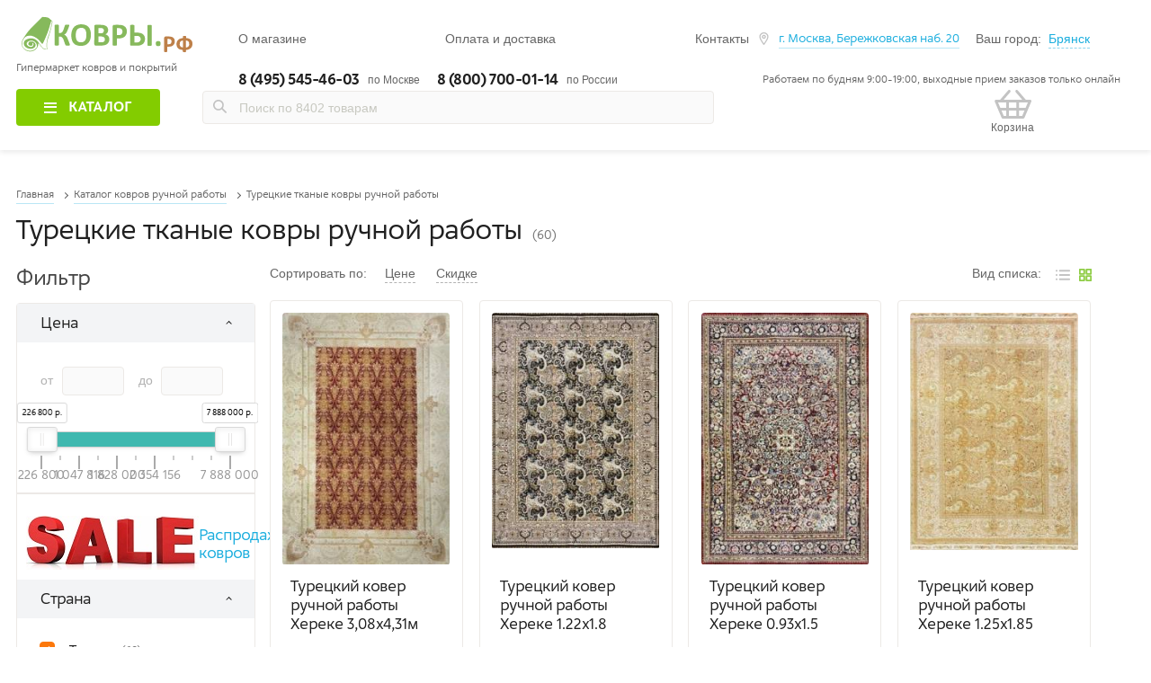

--- FILE ---
content_type: text/html; charset=utf-8
request_url: https://xn--b1apmj9c.xn--p1ai/kovryruchnojraboty/turtsiia-tkanyj
body_size: 17432
content:
<!DOCTYPE HTML>
<!--[if IE 8]><html class="no-js ie8"><![endif]-->
<!--[if IE 9]><html class="ie9"><![endif]-->
<!--[if gt IE 8]><!-->
<html lang="ru" class="no-js">
<!--<![endif]-->
<head>
    <title>Турецкие тканые ковры ручной работы — купить в интернет-магазине с доставкой по Москве и России</title>
    <meta charset="utf-8">
    <meta http-equiv="X-UA-Compatible" content="ie=edge,chrome=1">
    <meta name="description" content="Турецкие тканые ковры ручной работы — 60 наименований в каталоге по цене от 635040 руб. — Бесплатная доставка, помощь в подборе и укладке — Звоните ☎ &#x2B;7(495)545-4603">
    <link rel="canonical" href="https://xn--b1apmj9c.xn--p1ai/kovryruchnojraboty/turtsiia-tkanyj" />



    <meta name="viewport" content="width=device-width, initial-scale=1, user-scalable=no">
    <meta name="format-detection" content="telephone=no">
    <meta name="sprite-path" content="/Themes/BobrDobr/Content/images/sprite.svg">
    <link rel="shortcut icon" href="/Themes/BobrDobr/Content/images/favicon48.ico">
    <link rel="icon" href="/favicon48_120-120.svg" type="image/svg+xml">
    <!--Copyright (c) 2020 allcom.by -->
    
        <script src="/plugins/jquery.min.js" crossorigin="anonymous"></script>

    
    <link href="/bundles/eimthbfi94nsa6vavm4zy0wb0vl3p9i8kztohfxz4ww.min.css" rel="stylesheet" type="text/css" />

    

    
    
        <!-- Google Tag Manager -->
        <script>
            (function (w, d, s, l, i) {
                w[l] = w[l] || []; w[l].push({
                    'gtm.start':
                        new Date().getTime(), event: 'gtm.js'
                }); var f = d.getElementsByTagName(s)[0],
                    j = d.createElement(s), dl = l != 'dataLayer' ? '&l=' + l : ''; j.async = true; j.src =
                        'https://www.googletagmanager.com/gtm.js?id=' + i + dl; f.parentNode.insertBefore(j, f);
            })(window, document, 'script', 'dataLayer', 'GTM-WQDQ9W');</script>
        <!-- End Google Tag Manager -->
    
</head>
<body class="catalog-category  common search no-good-btn kovryruchnojraboty bobr">

    <!-- Google Tag Manager (noscript) -->
<noscript><iframe src="https://www.googletagmanager.com/ns.html?id=GTM-WQDQ9W"
height="0" width="0" style="display:none;visibility:hidden"></iframe></noscript>
<!-- End Google Tag Manager (noscript) -->

    
    

    
<div class="ajax-loading-block-window" style="display: none">
    <div id="loading"><div class="loader"></div></div>
</div>

<div id="bar-notification" class="generalNote card text-white text-xs-center" style="display:none;">
    <span class="close" title="Закрыть"><span class="mdi mdi-close" aria-hidden="true"></span></span>
</div>

<a class="popup-action-banner" data-mfp-src="#action_modal_banner" style="display:none"></a>
<div id="action_modal_banner" class="zoom-anim-dialog mfp-hide">
    <div id="action-body-banner"></div>
</div>
<a class="popup-action-form" data-mfp-src="#action_modal_form" style="display:none"></a>
<div id="action_modal_form" class="zoom-anim-dialog mfp-hide">
    <form method="post" id="interactive-form" action="/popupinteractiveform">
        <div id="action-body-form"></div>
    <input name="__RequestVerificationToken" type="hidden" value="CfDJ8FLKu78-fcNAklM1uog5HcFoU41sXhC1U1Tg4VVue8kEWvQ6QsstxsKg9rJ4C_eSYmoCjDoicNcKMx-j2gh2XrWmUIRP565ED9KH31XWoxcG67pbXvB76jCB-YMSJiHnRO6m1WoSAu1K8KquWy7Iwpw" /></form>
</div>
<div class="modal fade" id="ModalAddToCart" tabindex="-1" role="dialog" aria-labelledby="ModalAddToCartLabel" aria-hidden="true">
</div>
<div class="modal fade" id="ModalQuickView" tabindex="-2" role="dialog" aria-labelledby="ModalQuickViewLabel" aria-hidden="true">
</div>
<div class="modal fade" id="generalModal" tabindex="-1" role="dialog" aria-labelledby="exampleModalCenterTitle" aria-hidden="true">
  <div class="modal-dialog modal-dialog-centered" role="document">
      <div class="modal-content">
          <div class="modal-header p-0 border-bottom-0">
              <button type="button" class="close" data-dismiss="modal" aria-label="Close">
                  <span aria-hidden="true">&times;</span>
              </button>
          </div>
          <div class="modal-body p-0">
              <div id="dialog_error" class="bg-danger"></div>
              <div id="dialog_success" class="bg-success"></div>
          </div>
      </div>
  </div>
</div>





<!--[if lte IE 9]>
    <div style="clear:both;height:59px;text-align:center;position:relative;">
        <a href="http://www.microsoft.com/windows/internet-explorer/default.aspx" target="_blank">
            <img src="/Themes/BobrDobr/Content/images/ie_warning.jpg" height="42" width="820" alt="You are using an outdated browser. For a faster, safer browsing experience, upgrade for free today." />
        </a>
    </div>
<![endif]-->



<div class="loader"><span class="dots"></span><span class="dots"></span><span class="dots"></span><span class="dots"></span><span class="dots"></span><span class="dots"></span><span class="dots"></span><span class="dots"></span><span class="dots"></span><span class="dots"></span></div>

    <header class="header">
        
        

       

        <div class="header__container">
            <div class="header__top">


                <a href="/">
                    <div class="header__logo">
                        <svg> <use xlink:href="/Themes/BobrDobr/Content/images/sprite.svg#blogo"></use> </svg> <p>Гипермаркет ковров и покрытий</p>
                    </div>
                </a>
                <div class="header__section">
                    <div class="header__tablet-logo" itemscope itemtype="https://schema.org/Organization">
                        <a itemprop="url" href="https://xn--b1apmj9c.xn--p1ai"> <svg itemprop="logo"> <use xlink:href="/Themes/BobrDobr/Content/images/sprite.svg#blogo"></use> </svg> </a>
                    </div>
                    <div class="header__nav">
                        <ul class="header__nav-list">
                            <!-- widget zone "header_top_links" {-->
<li><a href="/onas">О магазине</a></li>
                            <li><a href="/dostavka">Оплата и доставка</a></li>
  
                            <li><a href="/kontakty">Контакты</a></li>
<!-- } widget zone "header_top_links" -->
                             
                            
                        </ul>
                    </div> <div class="header__city-container">

                        <div class="header__office">
                            <svg> <use xlink:href="/Themes/BobrDobr/Content/images/sprite.svg#loc"></use> </svg>
                            <a href="/t/contacts#maps">г. Москва, Бережковская наб. 20</a>
                        </div>

                        <div class="header__selectcity js-city" data-city-path="/customer/getcitieslist">
                                <span class="your-city">Ваш город:</span> <span class="select-city" data-city-id="780">Брянск</span>
                        </div>
                        <div class="city">
                            <div class="city__close"> <svg> <use xlink:href="/Themes/BobrDobr/Content/images/sprite.svg#close"></use> </svg> </div> <div class="city__head">Выбор города</div>
                            <div class="city__input"> <input type="text" placeholder="Введите название города" id="js-select-city"> </div>
                            <div class="city__city-list">
                                <ul>  <li data-city-id="2097">Москва</li>  <li data-city-id="2287">Санкт-Петербург</li>  </ul>
                            </div>  <div class="city__city-fulllist"></div>
                        </div>

                         
                    </div> <div class="header__phones">
                        <div class="header__phones--number visible-phone">
                            <div class="ya-phone"><a href="tel:84955454603"> 8 (495) 545-46-03 </a></div> <span>по Москве</span>
                        </div>   <div class="header__phones--number hidden-phone"> <a href="tel:88007000114"> 8 (800) 700-01-14 </a> <span>по России</span> </div>
                    </div>
                    <div class="header__worktime">
                    <span>Работаем по будням 9:00-19:00,  выходные прием заказов только онлайн</span>

                    </div>
                </div>
            </div> <div class="header__tools">
                <div class="header__menu-container">
                    <div class="header__menu-button"> <div class="btn js-catalog-menu-btn"> <div class="hamburger"><span></span><span></span><span></span></div> <span class="btntext">Каталог</span> </div> </div> <div class="header__seacrchfield"> <span class="search-mobile"> <svg> <use xlink:href="/Themes/BobrDobr/Content/images/sprite.svg#search"></use> </svg> </span> <label class="search-label"> 
                   <form method="get" id="small-search-box-form" action="/search">
    <div class="input-group flex-row">
        <input type="text" class="form-control search-box-text" id="small-searchterms" autocomplete="off" name="q" placeholder="Поиск по 8402 товарам">
        <span class="search">
            <svg> <use xlink:href="/Themes/BobrDobr/Content/images/sprite.svg#search"></use> </svg>
        </span>
        

        <button type="submit" class="go-search">Найти</button>

        <div class="container header__user__search advanced-search-results row">
            <div class="row d-flex flex-wrap flex-d-row-reverse ">
                <div class="column xs-12 sm-12 md-8 mb-10-xs mb-0-md right-side">
                     
                        <a class="products-title title">Продукты</a>
                        <div class="no-data pl-md-3 pl-0">Товары не найдены</div>
                        <ul class="products-container "></ul>
                    
                </div>
                <div class="column xs-12 sm-12 md-4 left-side">
                     
                        <div class="categories-container">
                            <a class="title">Категории</a>
                            <div class="no-data pl-md-3 pl-0">Не найдено ни одной категории, соответствующей вашим критериям.</div>
                            <ul></ul>
                        </div>
                        <div class="manufacturers-container">
                            <a class="title">Производители</a>
                            <div class="no-data pl-0">Не найдено производителей, соответствующих вашим критериям.</div>
                            <ul></ul>
                        </div>
                     
                </div>
            </div>
        </div>

       
    </div>
    

    
</form>

                    </label> </div> <div class="header__float-phone">  <div class="header__float-phone--hiden"> <div class="ya-phone"><a href="tel:84955454603">  8 (495) 545-46-03  </a></div> </div>   <div class="header__float-phone--global"> <a href="tel:88007000114">  8 (800) 700-01-14  </a> </div>  </div> <div class="header__ordercall"> <a href="#call" class="popup"> <span>Заказать звонок</span> </a> </div>

                    <div class="header__baskettools " id="header_baskettools_js" style="position:relative;">
                        
    <div class="compare-js">
        <div class="compare-modal">
            <div class="compare-modal__image"> <svg> <use xlink:href="/Themes/BobrDobr/Content/images/sprite.svg#berg"></use> </svg> </div>
            <div class="compare-modal__container">
                <div class="compare-modal__title">Нет товаров в сравнении</div>
                <div class="compare-modal__text">Добавляйте товары к сравнению характеристик и выбирайте самый подходящий вам товар </div>
            </div>
        </div>
    </div>


<div class="header__compare">
    <a href="/compareproducts" class="header__compare__link"></a>
    <svg> <use xlink:href="/Themes/BobrDobr/Content/images/sprite.svg#berg"></use> </svg>
    <span>Сравнение</span> <div class="value" style="display: none;"> 0 </div>
</div>
    <div class="header__basket">
        <a href="/cart" class="header__basket__link"> </a>
            <svg viewBox="0 0 54 42.5" xmlns="http://www.w3.org/2000/svg">
                <path d="M41.9 42.5H12.1c-.8 0-1.5-.5-1.8-1.2L.2 17.3c-.3-.6-.2-1.3.2-1.9.4-.6 1-.9 1.7-.9h50c.7 0 1.3.3 1.7.9.4.6.4 1.3.2 1.9l-10.1 24c-.5.7-1.2 1.2-2 1.2zm-28.5-4h27.2l8.4-20H5l8.4 20z"/>
                <path d="M46 30.5H8c-1.1 0-2-.9-2-2s.9-2 2-2h38c1.1 0 2 .9 2 2s-.9 2-2 2z"/>
                <path d="M34 42.5c-1.1 0-2-.9-2-2v-24c0-1.1.9-2 2-2s2 .9 2 2v24c0 1.1-.9 2-2 2zM19 42.5c-1.1 0-2-.9-2-2v-24c0-1.1.9-2 2-2s2 .9 2 2v24c0 1.1-.9 2-2 2z"/>
                <path d="M44.5 18c-.6 0-1.1-.2-1.5-.7l-12-14c-.7-.8-.6-2.1.2-2.8.8-.7 2.1-.6 2.8.2l12 14c.7.8.6 2.1-.2 2.8-.4.3-.8.5-1.3.5zM9.5 18c-.5 0-.9-.2-1.3-.5-.8-.7-.9-2-.2-2.8l12-14c.7-.8 2-.9 2.8-.2.8.7.9 2 .2 2.8l-12 14c-.4.5-.9.7-1.5.7z"/>
            </svg>
       
        <span>Корзина</span> <div class="value" style="display: none;"> 0 </div>
    </div>
    <div class="basket-modal">
            
    <div class="basket-modal-empty"> <div class="basket-modal-empty__image"> <svg> <use xlink:href="/Themes/BobrDobr/Content/images/sprite.svg#bask"></use> </svg> </div> <div class="basket-modal-empty__container"> <div class="basket-modal-empty__title">Ваша корзина пуста</div> <div class="basket-modal-empty__text">Добавляйте понравившиеся товары в корзину</div> </div> </div>



    </div>


                    </div>
                </div>
            </div>
        </div>


        



    <div class="container-menu">
        <!-- widget zone "head_menu" {-->
        <div class="elem-nav-menu">
            <ul class="first-level__list">
                <li class="first-level__navigation">
                    <div class="title">Меню</div>
                    <div class="close js-close-nav">
                        <svg> <use xlink:href="/Themes/BobrDobr/Content/images/sprite.svg#close"></use> </svg>
                    </div>
                </li>
<li>
				</br>
				</li>				
<li>
				</br>
				</li><li>
				</br>
				</li><li>
				</br>
				</li>
                <li class="first-level__item">
                    <div class="first-level__text  active">
                        <a  href="/kovri">
                            <span>Ковры</span>
                            <span></span>
                        </a>
                    </div>
                    <ul class="second-level__list">
                        <li class="second-level__section nav-secondlvl">
                            <ul class="second-level__menu">
							
                                <li class="second-level__navigation">
                                    <div class="title">Ковры</div>
                                    <div class="close js-close-nav">
                                        <svg>
                                            <use xlink:href="/Themes/BobrDobr/Content/images/sprite.svg#close"></use>
                                        </svg>
                                    </div>
                                    <div class="back js-back-second-level">
                                        <svg>
                                            <use xlink:href="/Themes/BobrDobr/Content/images/sprite.svg#back"></use>
                                        </svg>
                                    </div>
                                </li>
								
								<li class="second-level__item">
									<div class="second-level__text">
                                        <a href="/kovri/nejtralnyj-tipsovremennyj" >Современные и нейтральные</a>
									</div>
								</li>
								
								<li class="second-level__item">
									<div class="second-level__text  active ">
                                        <a href="/kovri/tipodnotonnye" class="menu-arrow">Однотонные</a>
                                   </div>
									
								</li>
								
								<li class="second-level__item">
									<div class="second-level__text  active ">
                                        <a href="/kovri/geometricheskijrisunok?specs=abstraktsiia,romb" class="menu-arrow">Абстрактные</a>
                                   </div>
									
								</li>
								
								 <li class="second-level__item">
									<div class="second-level__text  active ">
                                        <a href="/kovri/tipklassicheskij" class="menu-arrow">Классические</a>
									</div>
									
								</li>
								
								<li class="second-level__item">
									<div class="second-level__text  active ">
                                        <a href="/kovri/dlinnyj" class="menu-arrow">Высоковорсные</a>
                                    </div>
									
								</li>
								
								 <li class="second-level__item">
                                    <div class="second-level__text  active ">
                                        <a href="/kovri/tiptsinovki" class="menu-arrow">Без ворса (циновки)</a>
                                    </div>
								</li>
								
								<li class="second-level__item">
									<div class="second-level__text  active ">
                                        <a href="/kovri/tipdetskij" class="menu-arrow">Детские</a>
									</div>
									
								</li>
								
								
								
							 
								
									 
                         
								
								
							
								
								<li class="second-level__item">
                                    <div class="second-level__text  active ">
                                        <a href="/kovryruchnojraboty"  class="menu-arrow ">Ручной работы</a>
                                    </div>
									 
                                    <ul class="third-level__list">
                                        <li class="third-level__navigation">
                                            <div class="title">Ручной работы</div>
                                            <div class="close js-close-nav">
                                                <svg> <use xlink:href="/Themes/BobrDobr/Content/images/sprite.svg#close"></use> </svg>
                                            </div>
                                            <div class="back js-back-third-level">
                                                <svg> <use xlink:href="/Themes/BobrDobr/Content/images/sprite.svg#back"></use> </svg>
                                            </div>
                                        </li>
                                        <li class="third-level__item">
                                            <a href="/kovryruchnojraboty/sherst2"><span>Шерсть</span></a>
                                        </li>
                                        <li class="third-level__item">
                                            <a href="/kovryruchnojraboty/sherstshelk"><span>Шерсть с шелком</span></a>
                                        </li>
                                        <li class="third-level__item">
                                            <a href="/kovryruchnojraboty/shelk2"><span>Шелк</span></a>
                                        </li>
										
                                        <li class="third-level__item">
                                            <a href="/kovryruchnojraboty/sumah"><span>Сумахи и килимы</span></a>
                                        </li>
										
                                        

                                    </ul>
									 
                                </li>
									<li class="second-level__item">
									<div class="second-level__text">
                                        <a href="/kovri/sale" >Скидки</a>
									</div>
								</li>	


                                
							
                    </ul>
                </li>
 </ul>
                </li>

                <li class="first-level__item">
                    <div class="first-level__text  active ">
                        <a   href="/dorojki"> <span>Дорожки</span> <span></span> </a>
                    </div>
                    <ul class="second-level__list">
                        <li class="second-level__section nav-secondlvl">
                            <ul class="second-level__menu">
                                <li class="second-level__navigation">
                                    <div class="title">Ковровые дорожки</div>
                                    <div class="close js-close-nav">
                                        <svg> <use xlink:href="/Themes/BobrDobr/Content/images/sprite.svg#close"></use> </svg>
                                    </div>
                                    <div class="back js-back-second-level">
                                        <svg> <use xlink:href="/Themes/BobrDobr/Content/images/sprite.svg#back"></use> </svg>
                                    </div>
                                </li>
								
								<li class="second-level__item">
									<div class="second-level__text  ">
                                        <a href="/dorojki/sale" >Акция</a>
									</div>
								</li>
								
                                <li class="second-level__item">
                                    <div class="second-level__text  active ">
                                        <a href="/dorojki/tipklassicheskie" class="menu-arrow">Классические</a>
                                    </div>
                                    
                                </li>
                                <li class="second-level__item">
                                    <div class="second-level__text  active ">
                                        <a href="/dorojki/tipsovremennye" class="menu-arrow">Неклассические</a>
                                    </div>
                                    
                                </li>
                               
								<li class="second-level__item">
                                    <div class="second-level__text  active ">
                                        <a href="/dorojki/sheggi?specs=supersheggi2" class="menu-arrow">Высоковорсные</a>
                                    </div>
                                    
                                </li>
								
                                <li class="second-level__item">
                                    <div class="second-level__text  active ">
                                        <a href="/dorojki/tipkremlevskie" class="menu-arrow">Кремлевские</a>
                                    </div>
                                    
                                </li>
								
								<li class="second-level__item">
                                    <div class="second-level__text  active ">
                                        <a href="/dorojki/bezvorsovaia" class="menu-arrow">Безворсовые</a>
                                    </div>
                                    
                                </li>
								
								<li class="second-level__item">
                                    <div class="second-level__text  active ">
                                        <a href="/dorojki/tipgriazezashhitnye" class="menu-arrow">Грязезащитные</a>
                                    </div>
                                    
                                </li>
								<li class="second-level__item">
                                    <div class="second-level__text  active ">
                                        <a href="/dorojki/dliatorzhestv" class="menu-arrow">Для торжеств и любых мероприятий</a>
                                    </div>
                                    
                                </li>
								
								</ul>
                        </li>
                    </ul>
                </li>


               
                <li class="first-level__item">
                    <div class="first-level__text  active ">
                        <a   href="/kovrolin"> <span>Ковролин</span> <span></span> </a>
                    </div>
                    <ul class="second-level__list">
                        <li class="second-level__section nav-secondlvl">
                            <ul class="second-level__menu">
                                <li class="second-level__navigation">
                                    <div class="title">Ковролин</div>
                                    <div class="close js-close-nav">
                                        <svg> <use xlink:href="/Themes/BobrDobr/Content/images/sprite.svg#close"></use> </svg>
                                    </div>
                                    <div class="back js-back-second-level">
                                        <svg> <use xlink:href="/Themes/BobrDobr/Content/images/sprite.svg#back"></use> </svg>
                                    </div>
                                </li>
								
								<li class="second-level__item">
									<div class="second-level__text  active ">
                                        <a href="/kovrolin/sale">Акция</a>
									</div>
								</li>
								
                                <li class="second-level__item">
                                    <div class="second-level__text  active ">
                                        <a href="/kovrolin/korotkiy-vors" class="menu-arrow">Низкий ворс (до 5 мм)</a>
                                    </div>
                                    <ul class="third-level__list">
                                        <li class="third-level__navigation">
                                            <div class="title">Низкий ворс (до 5 мм)</div>
                                            <div class="close js-close-nav">
                                                <svg> <use xlink:href="/Themes/BobrDobr/Content/images/sprite.svg#close"></use> </svg>
                                            </div>
                                            <div class="back js-back-third-level">
                                                <svg> <use xlink:href="/Themes/BobrDobr/Content/images/sprite.svg#back"></use> </svg>
                                            </div>
                                        </li>
                                      
										<li class="third-level__item">
                                            <a href="/kovrolin/abstraktsiia-3?specs=tsvety"><span>С рисунком</span></a>
                                        </li>
										<li class="third-level__item">
                                            <a href="/kovrolin/odnotonnyj-3"><span>Без рисунка</span></a>
                                        </li>
										

                                    </ul>
                                </li>
								<li class="second-level__item">
                                    <div class="second-level__text  active ">
                                        <a href="/kovrolin/sredniy-vors" class="menu-arrow">Средний ворс (5-15 мм)</a>
                                    </div>
                                    
                                </li>
								<li class="second-level__item">
                                    <div class="second-level__text  active ">
                                        <a href="/kovrolin/dlinnyy-vors" class="menu-arrow">Высокий ворс (от 15мм)</a>
                                    </div>
                                    
                                </li>
								
								<li class="second-level__item">
                                    <div class="second-level__text  active ">
                                        <a href="/kovrolin/bezvorsovyy" class="menu-arrow">Безворсовый</a>
                                    </div>
                                    
                                </li>
								
								<li class="second-level__item">
                                    <div class="second-level__text  active ">
                                        <a href="/kovrolin/detskaia" class="menu-arrow">С детским рисунком</a>
                                    </div>
                                    
                                </li>
								
								<li class="second-level__item">
                                    <div class="second-level__text  active ">
                                        <a href="/kovrolin/rezinaprorezinennaia" class="menu-arrow">На резиновой основе</a>
                                    </div>
                                    
                                </li>
								
                                <li class="second-level__item">
                                    <div class="second-level__text  active ">
                                        <a href="/kovrolin/tipkommercheskij" class="menu-arrow">Коммерческий</a>
                                    </div>
                                    
                                </li>
								
                                
								
                            </ul>
                        </li>

                       
                        
                    </ul>
                </li>
               

 

			   
				
                <li class="first-level__item">
                    <div class="first-level__text  active ">
                        <a  href="/kovri/sale"> <span>Скидки</span> <span></span> </a>
                    </div>
                    <ul class="second-level__list">
                        <li class="second-level__section nav-secondlvl">
                            <ul class="second-level__menu">
                                <li class="second-level__navigation">
                                    <div class="title">Скидки</div>
                                    <div class="close js-close-nav">
                                        <svg> <use xlink:href="/Themes/BobrDobr/Content/images/sprite.svg#close"></use> </svg>
                                    </div>
                                    <div class="back js-back-second-level">
                                        <svg> <use xlink:href="/Themes/BobrDobr/Content/images/sprite.svg#back"></use> </svg>
                                    </div>
                                </li>
                                <li class="second-level__item">
                                    <div class="second-level__text ">
                                        <a href="/kovri/sale">Распродажа ковров</a>
                                    </div>
                                </li>
                                <li class="second-level__item">
                                    <div class="second-level__text ">
                                        <a href="/dorojki/sale">Распродажа дорожек</a>
                                    </div>
                                </li>
								
                                <li class="second-level__item">
                                    <div class="second-level__text ">
                                        <a href="/kovrolin/sale">Распродажа ковролина</a>
                                    </div>
                                </li>

							<!--	<li class="second-level__item">
                                    <div class="second-level__text ">
                                        <a href="/kovriki/sale">Распродажа ковриков</a>
                                    </div>
                                </li> -->
								
								<li class="second-level__item">
									<div class="second-level__text  ">
                                        <a href="/linoleum/sale" >Распродажа линолеума</a>
									</div>
								</li>
								
								<!--
                                <li class="second-level__item">
                                    <div class="second-level__text ">
                                        <a href="/">Изделия из ковролина</a>
                                    </div>
                                </li>
								-->

                            </ul>
                        </li>

                    </ul>
                </li>
				<!-- 
				<li class="first-level__item">
                    <div class="first-level__text  active ">
                        <a   href="/linoleum"> <span>Линолеум</span> <span></span> </a>
                    </div>
                    <ul class="second-level__list">
                        <li class="second-level__section nav-secondlvl">
                            <ul class="second-level__menu">
                                <li class="second-level__navigation">
                                    <div class="title">Линолеум</div>
                                    <div class="close js-close-nav">
                                        <svg> <use xlink:href="/Themes/BobrDobr/Content/images/sprite.svg#close"></use> </svg>
                                    </div>
                                    <div class="back js-back-second-level">
                                        <svg> <use xlink:href="/Themes/BobrDobr/Content/images/sprite.svg#back"></use> </svg>
                                    </div>
                                </li>
								
								<li class="second-level__item">
									<div class="second-level__text">
                                        <a href="/linoleum/sale">Акция</a>
									</div>
								</li>
								
                                <li class="second-level__item">
                                    <div class="second-level__text ">
                                        <a href="/linoleum/polukommercheskij">Полукоммерческий</a>
                                    </div>
                                </li>
                                <li class="second-level__item">
                                    <div class="second-level__text ">
                                        <a href="/linoleum/tipbytovoj">Бытовой</a>
                                    </div>
                                </li>
								
                                <li class="second-level__item">
                                    <div class="second-level__text ">
                                        <a href="/linoleum/tarkett">Tarkett</a>
                                    </div>
                                </li>
								
								

                            </ul>
                        </li>

                    </ul>
                </li>
				<li class="first-level__item">
                    <div class="first-level__text  active ">
                        <a   href="/kovriki"> <span>Коврики</span> <span></span> </a>
                    </div>
                    <ul class="second-level__list">
                        <li class="second-level__section nav-secondlvl">
                            <ul class="second-level__menu">
                                <li class="second-level__navigation">
                                    <div class="title">Коврики</div>
                                    <div class="close js-close-nav">
                                        <svg> <use xlink:href="/Themes/BobrDobr/Content/images/sprite.svg#close"></use> </svg>
                                    </div>
                                    <div class="back js-back-second-level">
                                        <svg> <use xlink:href="/Themes/BobrDobr/Content/images/sprite.svg#back"></use> </svg>
                                    </div>
                                </li>
								
								<li class="second-level__item">
									<div class="second-level__text ">
                                        <a href="/kovriki/sale" >Акция</a>
									</div>
								</li>
								
                                <li class="second-level__item">
                                    <div class="second-level__text ">
                                        <a href="/kovriki">Все коврики</a>
                                    </div>
                                </li>
                                
								

                            </ul>
                        </li>

                    </ul>
                </li>
				<li class="first-level__item">
                    <div class="first-level__text  active ">
                        <a  href="/laminat"> <span>Ламинат</span> <span></span> </a>
                    </div>
                    
                </li>
-->
<li class="first-level__item">
                    <div class="first-level__text  active ">
                        <a  href="/haliava"> <span>Халява</span> <span></span> </a>
                    </div>
                    
                </li>
		
                 <li class="first-level__mobile-nav" style="margin-top: 100px;">
                    <ul class="mobile-nav__menu">
                        
						<!--
                        <li>
                            <a href="/dostavka">Оплата и доставка</a>
                        </li>
						
                        <li>
                            <a href="/">Новости</a>
                        </li>
                        <li>
                            <a href="/">Акции</a>
                        </li>
                        <li>
                            <a href="/dostavka">Гарантии</a>
                        </li>
						
                        <li>
                            <a href="/kontakty">Юр. лицам</a>
                        </li>
                        <li>
                            <a href="/kontakty">Контакты</a>
                        </li>
						-->
                    </ul>
                    <div class="mobile-nav__phone">
                        <div class="mobile-nav__phone__number">
                           <a href="tel:88007000114">  8 (800) 700-0114</a>
                        </div>
						<!--
                        <div class="mobile-nav__phone__text">бесплатно по всей России</div>
						-->
                    </div>
					<div class="mobile-nav__phone">
                        <div class="mobile-nav__phone__number">
                            <a href="tel:74955454603">+7 (495)  545-4603</a>
                        </div>
                        
                    </div>
					<div>
                <a style="display:none;" class="wa-link" href="https://wa.me/+79661908118"><span class="Aa"><img loading="lazy" src="/Themes/BobrDobr/Content/images/whatsapp.svg" alt="Напишите нам в Whatsapp" width="32" height="32"></span> <span class="wa-txt">&nbsp; Напишите нам в Whatsapp </span></a>
            </div>
                    
                </li>
<li>
				</br>
				</li>				
<li>
				</br>
				</li><li>
				</br>
				</li><li>
				</br>
				</li>
				<li>
				</br>
				</li><li>
				</br>
				</li><li>
				</br>
				</li>
<li>
				</br>
				</li><li>
				</br>
				</li><li>
				</br>
				</li>
				<li>
				</br>
				</li><li>
				</br>
				</li><li>
				</br>
				</li>
<li>
				</br>
				</li><li>
				</br>
				</li>
            </ul>

        </div>
  
<!-- } widget zone "head_menu" -->
    
       
        
    <!-- <div class="compare-js">
           <div class="compare-modal">
               <div class="compare-modal__image"> <svg> <use xlink:href="/Themes/BobrDobr/Content/images/sprite.svg#berg"></use> </svg> </div>
               <div class="compare-modal__container">
                   <div class="compare-modal__title">Нет товаров в сравнении</div>
                   <div class="compare-modal__text">Добавляйте товары к сравнению характеристик и выбирайте самый подходящий вам товар </div>
               </div>
           </div>
       </div>-->

    </div>

    </header>


<main class="main-wrap">
    <div class="container">
        

                    
        <div class="breadcrumbs" itemscope="" itemtype="https://schema.org/BreadcrumbList" id="breadcrumbs">
            <ul>
                <li>
                    <span itemscope="" itemprop="itemListElement" itemtype="https://schema.org/ListItem">
                        <a itemprop="item" href="/" title="Главная">
                            <span itemprop="name">Главная</span>
                            <meta itemprop="position" content="1">
                        </a>
                    </span>
                </li>


                    <li>
                            <span itemscope="" itemprop="itemListElement" itemtype="https://schema.org/ListItem">
                                <a itemprop="item" href="/kovryruchnojraboty" title="Каталог ковров ручной работы">
                                    <span itemprop="name">Каталог ковров ручной работы</span>
                                    <meta itemprop="position" content="2">
                                </a>
                            </span>

                    </li>
                    <li>
                            <span itemscope="" itemprop="itemListElement" itemtype="https://schema.org/ListItem">
                                <span itemprop="name">Турецкие тканые ковры ручной работы</span> <meta itemprop="position" content="3" />
                            </span>

                    </li>

            </ul>
        </div>

                        
    

    <section class="search__section">


    <div class="section-h1">
        <h1 class="catalog-title">Турецкие тканые ковры ручной работы</h1>
            <span class="catalog-title-inf">(60)</span>
    </div>

        
        <div class="search__content">
            <aside class="js-col-aside">



    <div class="relative-wrapper">


        <div class="button-close-768">
            <button class="close-panel">✖</button>
        </div>
        <span style="font-size: 25px; line-height: 55px;">Фильтр</span>
        <form id="filter_form" action="/kovri" method="get" name="filter_form">
            <input type="hidden" name="CategoryId" value="61848e204ec80e5cf4d76ab8" />
            <ul class="left-dop-nav js-scroll-bar" style="height: auto;">



                    
    <li class="dop-menu  active  ">
        <div class="partition">Цена</div>

        <script type="text/javascript">
            window.jsPriceRangeBuckets = [{ from: 226800, to: 1047816, count: 12 },{ from: 1047816, to: 1828000, count: 12 },{ from: 1828000, to: 2354156, count: 12 },{ from: 2354156, to: 3374784, count: 12 },{ from: 3374784, to: 7888000, count: 12 }];
            
        </script>
        <div class="input-text block" id="js-price-input">
            <span>от</span>
            <input type="text" id="js-price-input-from" mimimal="226800" name="PriceMin" value=""><span>до</span>
            <input type="text" id="js-price-input-to" maximal="7888000" name="PriceMax" value="">




            

            <div id="slider-range" class="price-filter-range" name="rangeInput"></div>


        </div>



       



    </li>
    <li>
        <div class="container">

            <!-- row start-->
            <div class="row d-flex flex-wrap">
                <div class="column xs-4 sm-4 md-4 mb-4">

                </div>
                <div class="column xs-4 sm-4 md-4 mb-4">

                </div>
            </div>
        </div>
               

               

    </li>
        
 
         

                            <div style="display: flex; align-items: center; height: 80px; padding: 10px; margin-top:15px;">
                <a href="/kovri/sale">
                    <img src="/Themes/BobrDobr/Content/images/main/sale.jpg" alt="Распродажа"/>

                </a>
                <div style="font-size:18px;">
                    <a href="/kovri/sale"> Распродажа ковров</a>   
                </div>
            </div>

               


                    
        <li class="dop-menu active    SpecIds">
            <div class="partition">Страна</div>
            <ul class="block filter js-collapable collapsed">

                            <li class="filter-checked">
                                <label>
                                    <input type="checkbox" checked="checked" name="SpecIds" value="61890277c8c38b1596620e91" slug="Турция">
                                    <div class="text"><a class="filter-url show-att-totalcnt" totalcnt="(60)" href="/kovryruchnojraboty/tkanyj"> Турция</a></div>
                                </label>
                            </li>



            </ul>
        </li>
        <li class="dop-menu active    SpecIds">
            <div class="partition">Состав</div>
            <ul class="block filter js-collapable collapsed">


                        <li >
                            <label>
                                <input type="checkbox" name="SpecIds" value="618491a14ec80e5cf4d84069" slug="Шерсть-шелк">
                                <div class="text"><a class="filter-url show-att-totalcnt" totalcnt="(4)" href="/kovryruchnojraboty/turtsiia-sherstshelk"> Шерсть-шелк</a></div>
                            </label>
                        </li>
                        <li >
                            <label>
                                <input type="checkbox" name="SpecIds" value="61851c144ec80e5cf401f83b" slug="Шерсть">
                                <div class="text"><a class="filter-url show-att-totalcnt" totalcnt="(1)" href="/kovryruchnojraboty/turtsiia-sherst2"> Шерсть</a></div>
                            </label>
                        </li>
                        <li >
                            <label>
                                <input type="checkbox" name="SpecIds" value="61890277c8c38b1596621347" slug="Шелк">
                                <div class="text"><a class="filter-url show-att-totalcnt" totalcnt="(51)" href="/kovryruchnojraboty/turtsiia-shelk2"> Шелк</a></div>
                            </label>
                        </li>


            </ul>
        </li>
        <li class="dop-menu active    SpecIds">
            <div class="partition">Форма</div>
            <ul class="block filter js-collapable collapsed">


                        <li >
                            <label>
                                <input type="checkbox" name="SpecIds" value="618540a94ec80e5cf40e1c6b" slug="Прямоугольник">
                                <div class="text"><a class="filter-url show-att-totalcnt" totalcnt="(15)" href="/kovryruchnojraboty/turtsiia-priamougolnik"> Прямоугольник</a></div>
                            </label>
                        </li>
                        <li >
                            <label>
                                <input type="checkbox" name="SpecIds" value="6194bc1fe76b917a72a5de5f" slug="Квадрат">
                                <div class="text"><a class="filter-url show-att-totalcnt" totalcnt="(1)" href="/kovryruchnojraboty/turtsiia-kvadrat2"> Квадрат</a></div>
                            </label>
                        </li>


            </ul>
        </li>
        <li class="dop-menu active    SpecIds">
            <div class="partition">Тип</div>
            <ul class="block filter js-collapable collapsed">


                        <li >
                            <label>
                                <input type="checkbox" name="SpecIds" value="61890278c8c38b1596622aab" slug="Hereke (Хереке)">
                                <div class="text"><a class="filter-url show-att-totalcnt" totalcnt="(59)" href="/kovryruchnojraboty/turtsiia-hereke"> Hereke (Хереке)</a></div>
                            </label>
                        </li>


            </ul>
        </li>
        <li class="dop-menu active    SpecIds">
            <div class="partition">Свойства</div>
            <ul class="block filter js-collapable collapsed">

                            <li class="filter-checked">
                                <label>
                                    <input type="checkbox" checked="checked" name="SpecIds" value="61890278c8c38b159662342d" slug="Тканый">
                                    <div class="text"><a class="filter-url show-att-totalcnt" totalcnt="(60)" href="/kovryruchnojraboty/turtsiia"> Тканый</a></div>
                                </label>
                            </li>

                        <li >
                            <label>
                                <input type="checkbox" name="SpecIds" value="61890278c8c38b1596623d78" slug="Гладкий">
                                <div class="text"><a class="filter-url show-att-totalcnt" totalcnt="(58)" href="/kovryruchnojraboty/turtsiia-tkanyj"> Гладкий</a></div>
                            </label>
                        </li>
                        <li >
                            <label>
                                <input type="checkbox" name="SpecIds" value="619f5e568b6db6dbcc73e48f" slug="Дизайнерский">
                                <div class="text"><a class="filter-url show-att-totalcnt" totalcnt="(1)" href="/kovryruchnojraboty/turtsiia-tkanyj"> Дизайнерский</a></div>
                            </label>
                        </li>


            </ul>
        </li>
        <li class="dop-menu active    SpecIds">
            <div class="partition">Состав основы</div>
            <ul class="block filter js-collapable collapsed">


                        <li >
                            <label>
                                <input type="checkbox" name="SpecIds" value="618942abc8c38b15967a37d3" slug="Хлопок">
                                <div class="text"><a class="filter-url show-att-totalcnt" totalcnt="(58)" href="/kovryruchnojraboty/turtsiia-tkanyj"> Хлопок</a></div>
                            </label>
                        </li>


            </ul>
        </li>


                    

<li class="dop-menu  ManufacturerIds">
    <div class="partition">Производители</div>
    <ul class="block filter js-collapable collapsed">

       



    </ul>
</li>


<li class="dop-menu  CollectionIds">
    <div class="partition">Коллекции</div>
    <ul class="block filter js-collapable collapsed">







    </ul>
</li>




                <li>
                    <div class="button-wrapper">
                        <button type="submit" class="pick-up">Подобрать</button>
                        <button type="reset" class="reset-filter">Сбросить фильтр</button>
                    </div>
                </li>
            </ul>


            <input type="checkbox" id="checkbox-discount" name="filter[product_discount]" hidden="">

        </form>
        <form id="form-support" style="display: none;">
            <input type="hidden" name="_token" value="">
            <input type="hidden" name="current_group" value="9">
        </form>
        <div id="box-show-found" class="box-show-found" style="display: none;">
            <form id="box-show-found-form" action="#" method="get">
                <p>Найдено: <span class="mod">0</span> моделей, <span class="raz">0</span> размеров, </p>
                <button id="box-show-found-form-btn" type="submit">Показать</button>
            </form>
        </div>
    </div>
            </aside>
            <div class="search__content__wrapper">
                





<div class="button-open-768">
    <button class="open-panel">Фильтр</button>
    <div class="counter-product">60 товаров</div>
</div>

 
    <div class="filter">
        <div class="sorting-show js-sorting-products">
            <div class="discription">Сортировать по:</div>

                    <a href="/kovryruchnojraboty/turtsiia-tkanyj?orderby=0"  class="default active">Популярным</a>
                        <a href="/kovryruchnojraboty/turtsiia-tkanyj?orderby=10">Цене</a>
                    <a href="/kovryruchnojraboty/turtsiia-tkanyj?orderby=20" class="">Скидке</a>
                <div class="dop-drop-menu" style="display: none;">
                    
                            <a href="/kovryruchnojraboty/turtsiia-tkanyj?orderby=10">Цене</a>
                        <a href="/kovryruchnojraboty/turtsiia-tkanyj?orderby=20"  class="">Скидке</a>



                    

                </div>


        </div>
    <div class="list-tile">
        <div class="discription">Вид списка:</div>
       
            <div title="В интерьере" id="interrior-js" style="display:none;" onclick="localStorage.setItem('view', 'interrior');">
                <svg>
                    <use xlink:href="/Themes/BobrDobr/Content/images/sprite.svg#insta"></use>
                </svg>
            </div>
            <div title="Список" id="list-js" class="" onclick="localStorage.setItem('view', 'list');">
                <svg>
                    <use xlink:href="/Themes/BobrDobr/Content/images/sprite.svg#list"></use>
                </svg>
            </div>
            <div title="Блоками" id="tile-js" class="active" onclick="localStorage.setItem('view', 'grid');">
                <svg>
                    <use xlink:href="/Themes/BobrDobr/Content/images/sprite.svg#tile"></use>
                </svg>
            </div> 
        
        </div>

    </div>


 







<div class="good-wrap" itemscope itemtype="https://schema.org/ItemList">


    <meta itemprop="url" content="/kovryruchnojraboty/turtsiia-tkanyj">
    <meta itemprop="numberOfItems" content="количество товаров 60">
    

                
<div class="goods js-goods-about     " data-productid="619f5e558b6db6dbcc73df75" itemscope itemtype="https://schema.org/Product">
    <div class="goods__image">
        <div class="ramka"></div>
        <a href="/kovryruchnojraboty/turetskijkoverruchnojrabotyhereke308x431m?sku=1190472">

            <picture class="in-grid">
                <img class="img-fluid" alt="Турецкий ковер ручной работы Хереке 3,08x4,31м" src="/content/img/thumbs/8f/619f5e568b6db6dbcc73df8f_turetskijkoverruchnojrabotyhereke308x431m_220.jpeg" title="Турецкий ковер ручной работы Хереке 3,08x4,31м" itemprop="image" loading="lazy" />
            </picture>


        </a>
    </div>
    <div class="goods__content">
        
        <div class="goods__title " itemprop="name">
            <a href="/kovryruchnojraboty/turetskijkoverruchnojrabotyhereke308x431m?sku=1190472" title="Турецкий ковер ручной работы Хереке 3,08x4,31м" class="js-goods-name-link">Турецкий ковер ручной работы Хереке 3,08x4,31м</a>
        </div>
        <div itemprop="description">
            <ul class="goods__specs">
                    <li class="goods__spec-item">
                        <span class="goods__spec-label">Состав:</span>
                        <span class="goods__spec-value">Шелк</span>
                    </li>
                    <li class="goods__spec-item">
                        <span class="goods__spec-label">Ворс:</span>
                        <span class="goods__spec-value">5 мм</span>
                    </li>
                    <li class="goods__spec-item">
                        <span class="goods__spec-label">Брэнд:</span>
                        <span class="goods__spec-value">Турция</span>
                    </li>
            </ul>
        <div class="goods__descr row flex-wrap good-variantes">
            <div class="column xs-12 sm-12 md-12" style="padding-bottom: 7px;">Варианты:</div>
            <div class="column xs-6 sm-6 md-4 mb-4 ">
                <a href="/kovryruchnojraboty/turetskijkoverruchnojrabotyhereke308x431m?sku=1190472"></a> (
                <span  class="sku-price">6&#xA0;019&#xA0;272</span>
                <span class="cur">р.</span>)
            </div>

        </div>
        </div>
    </div>
    <div class="goods__bottom">
        <div class="goods__price">


            
                <div class="price" itemprop="offers" itemscope itemtype="https://schema.org/Offer">
                    <div class="value js-cur-price" data-product-id="6019272" >6 019 272</div>
                        <div class="rub">р.</div>

                    
                    </div>
                 

            
        </div>
       
    </div>

    <div class="product-buy-container">
        <a class="product-buy-btn" href="/kovryruchnojraboty/turetskijkoverruchnojrabotyhereke308x431m?sku=1190472" title="Купить">Купить</a>
    </div>
    <div class="goods__elements">

    </div>
</div>




 
                
<div class="goods js-goods-about     " data-productid="619caa065a6e0b2d20154fb3" itemscope itemtype="https://schema.org/Product">
    <div class="goods__image">
        <div class="ramka"></div>
        <a href="/kovryruchnojraboty/turetskijkoverruchnojrabotyhereke122x18?sku=1190445">

            <picture class="in-grid">
                <img class="img-fluid" alt="Турецкий ковер ручной работы Хереке 1.22x1.8" src="/content/img/thumbs/c4/619caa065a6e0b2d20154fc4_turetskijkoverruchnojrabotyhereke122x18_220.jpeg" title="Турецкий ковер ручной работы Хереке 1.22x1.8" itemprop="image" loading="lazy" />
            </picture>


        </a>
    </div>
    <div class="goods__content">
        
        <div class="goods__title " itemprop="name">
            <a href="/kovryruchnojraboty/turetskijkoverruchnojrabotyhereke122x18?sku=1190445" title="Турецкий ковер ручной работы Хереке 1.22x1.8" class="js-goods-name-link">Турецкий ковер ручной работы Хереке 1.22x1.8</a>
        </div>
        <div itemprop="description">
            <ul class="goods__specs">
                    <li class="goods__spec-item">
                        <span class="goods__spec-label">Состав:</span>
                        <span class="goods__spec-value">Шелк</span>
                    </li>
                    <li class="goods__spec-item">
                        <span class="goods__spec-label">Ворс:</span>
                        <span class="goods__spec-value">5 мм</span>
                    </li>
                    <li class="goods__spec-item">
                        <span class="goods__spec-label">Брэнд:</span>
                        <span class="goods__spec-value">Турция</span>
                    </li>
            </ul>
        <div class="goods__descr row flex-wrap good-variantes">
            <div class="column xs-12 sm-12 md-12" style="padding-bottom: 7px;">Варианты:</div>
            <div class="column xs-6 sm-6 md-4 mb-4 ">
                <a href="/kovryruchnojraboty/turetskijkoverruchnojrabotyhereke122x18?sku=1190445"></a> (
                <span  class="sku-price">986&#xA0;950</span>
                <span class="cur">р.</span>)
            </div>

        </div>
        </div>
    </div>
    <div class="goods__bottom">
        <div class="goods__price">


            
                <div class="price" itemprop="offers" itemscope itemtype="https://schema.org/Offer">
                    <div class="value js-cur-price" data-product-id="986950" >986 950</div>
                        <div class="rub">р.</div>

                    
                    </div>
                 

            
        </div>
       
    </div>

    <div class="product-buy-container">
        <a class="product-buy-btn" href="/kovryruchnojraboty/turetskijkoverruchnojrabotyhereke122x18?sku=1190445" title="Купить">Купить</a>
    </div>
    <div class="goods__elements">

    </div>
</div>




 
                
<div class="goods js-goods-about     " data-productid="619ca9f75a6e0b2d20154226" itemscope itemtype="https://schema.org/Product">
    <div class="goods__image">
        <div class="ramka"></div>
        <a href="/kovryruchnojraboty/turetskijkoverruchnojrabotyhereke093x15?sku=1190446">

            <picture class="in-grid">
                <img class="img-fluid" alt="Турецкий ковер ручной работы Хереке 0.93x1.5" src="/content/img/thumbs/4c/619ca9f85a6e0b2d2015444c_turetskijkoverruchnojrabotyhereke093x15_220.jpeg" title="Турецкий ковер ручной работы Хереке 0.93x1.5" itemprop="image" loading="lazy" />
            </picture>


        </a>
    </div>
    <div class="goods__content">
        
        <div class="goods__title " itemprop="name">
            <a href="/kovryruchnojraboty/turetskijkoverruchnojrabotyhereke093x15?sku=1190446" title="Турецкий ковер ручной работы Хереке 0.93x1.5" class="js-goods-name-link">Турецкий ковер ручной работы Хереке 0.93x1.5</a>
        </div>
        <div itemprop="description">
            <ul class="goods__specs">
                    <li class="goods__spec-item">
                        <span class="goods__spec-label">Состав:</span>
                        <span class="goods__spec-value">Шелк</span>
                    </li>
                    <li class="goods__spec-item">
                        <span class="goods__spec-label">Ворс:</span>
                        <span class="goods__spec-value">5 мм</span>
                    </li>
                    <li class="goods__spec-item">
                        <span class="goods__spec-label">Брэнд:</span>
                        <span class="goods__spec-value">Турция</span>
                    </li>
            </ul>
        <div class="goods__descr row flex-wrap good-variantes">
            <div class="column xs-12 sm-12 md-12" style="padding-bottom: 7px;">Варианты:</div>
            <div class="column xs-6 sm-6 md-4 mb-4 ">
                <a href="/kovryruchnojraboty/turetskijkoverruchnojrabotyhereke093x15?sku=1190446"></a> (
                <span  class="sku-price">635&#xA0;040</span>
                <span class="cur">р.</span>)
            </div>

        </div>
        </div>
    </div>
    <div class="goods__bottom">
        <div class="goods__price">


            
                <div class="price" itemprop="offers" itemscope itemtype="https://schema.org/Offer">
                    <div class="value js-cur-price" data-product-id="635040" >635 040</div>
                        <div class="rub">р.</div>

                    
                    </div>
                 

            
        </div>
       
    </div>

    <div class="product-buy-container">
        <a class="product-buy-btn" href="/kovryruchnojraboty/turetskijkoverruchnojrabotyhereke093x15?sku=1190446" title="Купить">Купить</a>
    </div>
    <div class="goods__elements">

    </div>
</div>




 
                
<div class="goods js-goods-about     " data-productid="619ca9df5a6e0b2d2015341e" itemscope itemtype="https://schema.org/Product">
    <div class="goods__image">
        <div class="ramka"></div>
        <a href="/kovryruchnojraboty/turetskijkoverruchnojrabotyhereke125x185?sku=1190447">

            <picture class="in-grid">
                <img class="img-fluid" alt="Турецкий ковер ручной работы Хереке 1.25x1.85" src="/content/img/thumbs/2f/619ca9df5a6e0b2d2015342f_turetskijkoverruchnojrabotyhereke125x185_220.jpeg" title="Турецкий ковер ручной работы Хереке 1.25x1.85" itemprop="image" loading="lazy" />
            </picture>


        </a>
    </div>
    <div class="goods__content">
        
        <div class="goods__title " itemprop="name">
            <a href="/kovryruchnojraboty/turetskijkoverruchnojrabotyhereke125x185?sku=1190447" title="Турецкий ковер ручной работы Хереке 1.25x1.85" class="js-goods-name-link">Турецкий ковер ручной работы Хереке 1.25x1.85</a>
        </div>
        <div itemprop="description">
            <ul class="goods__specs">
                    <li class="goods__spec-item">
                        <span class="goods__spec-label">Состав:</span>
                        <span class="goods__spec-value">Шелк</span>
                    </li>
                    <li class="goods__spec-item">
                        <span class="goods__spec-label">Ворс:</span>
                        <span class="goods__spec-value">5 мм</span>
                    </li>
                    <li class="goods__spec-item">
                        <span class="goods__spec-label">Брэнд:</span>
                        <span class="goods__spec-value">Турция</span>
                    </li>
            </ul>
        <div class="goods__descr row flex-wrap good-variantes">
            <div class="column xs-12 sm-12 md-12" style="padding-bottom: 7px;">Варианты:</div>
            <div class="column xs-6 sm-6 md-4 mb-4 ">
                <a href="/kovryruchnojraboty/turetskijkoverruchnojrabotyhereke125x185?sku=1190447"></a> (
                <span  class="sku-price">1&#xA0;047&#xA0;816</span>
                <span class="cur">р.</span>)
            </div>

        </div>
        </div>
    </div>
    <div class="goods__bottom">
        <div class="goods__price">


            
                <div class="price" itemprop="offers" itemscope itemtype="https://schema.org/Offer">
                    <div class="value js-cur-price" data-product-id="1047816" >1 047 816</div>
                        <div class="rub">р.</div>

                    
                    </div>
                 

            
        </div>
       
    </div>

    <div class="product-buy-container">
        <a class="product-buy-btn" href="/kovryruchnojraboty/turetskijkoverruchnojrabotyhereke125x185?sku=1190447" title="Купить">Купить</a>
    </div>
    <div class="goods__elements">

    </div>
</div>




 
                
<div class="goods js-goods-about     " data-productid="619ca9cd5a6e0b2d201527e4" itemscope itemtype="https://schema.org/Product">
    <div class="goods__image">
        <div class="ramka"></div>
        <a href="/kovryruchnojraboty/turetskijkoverruchnojrabotyhereke279x377?sku=1190448">

            <picture class="in-grid">
                <img class="img-fluid" alt="Турецкий ковер ручной работы Хереке 2.79x3.77" src="/content/img/thumbs/4f/619ca9ce5a6e0b2d2015284f_turetskijkoverruchnojrabotyhereke279x377_220.jpeg" title="Турецкий ковер ручной работы Хереке 2.79x3.77" itemprop="image" loading="lazy" />
            </picture>


        </a>
    </div>
    <div class="goods__content">
        
        <div class="goods__title " itemprop="name">
            <a href="/kovryruchnojraboty/turetskijkoverruchnojrabotyhereke279x377?sku=1190448" title="Турецкий ковер ручной работы Хереке 2.79x3.77" class="js-goods-name-link">Турецкий ковер ручной работы Хереке 2.79x3.77</a>
        </div>
        <div itemprop="description">
            <ul class="goods__specs">
                    <li class="goods__spec-item">
                        <span class="goods__spec-label">Состав:</span>
                        <span class="goods__spec-value">Шелк</span>
                    </li>
                    <li class="goods__spec-item">
                        <span class="goods__spec-label">Ворс:</span>
                        <span class="goods__spec-value">5 мм</span>
                    </li>
                    <li class="goods__spec-item">
                        <span class="goods__spec-label">Брэнд:</span>
                        <span class="goods__spec-value">Турция</span>
                    </li>
            </ul>
        <div class="goods__descr row flex-wrap good-variantes">
            <div class="column xs-12 sm-12 md-12" style="padding-bottom: 7px;">Варианты:</div>
            <div class="column xs-6 sm-6 md-4 mb-4 ">
                <a href="/kovryruchnojraboty/turetskijkoverruchnojrabotyhereke279x377?sku=1190448"></a> (
                <span  class="sku-price">4&#xA0;771&#xA0;236</span>
                <span class="cur">р.</span>)
            </div>

        </div>
        </div>
    </div>
    <div class="goods__bottom">
        <div class="goods__price">


            
                <div class="price" itemprop="offers" itemscope itemtype="https://schema.org/Offer">
                    <div class="value js-cur-price" data-product-id="4771236" >4 771 236</div>
                        <div class="rub">р.</div>

                    
                    </div>
                 

            
        </div>
       
    </div>

    <div class="product-buy-container">
        <a class="product-buy-btn" href="/kovryruchnojraboty/turetskijkoverruchnojrabotyhereke279x377?sku=1190448" title="Купить">Купить</a>
    </div>
    <div class="goods__elements">

    </div>
</div>




 
                
<div class="goods js-goods-about     " data-productid="6194cb76e76b917a72b19726" itemscope itemtype="https://schema.org/Product">
    <div class="goods__image">
        <div class="ramka"></div>
        <a href="/kovryruchnojraboty/turetskijkoverruchnojrabotyhereke168x24?sku=1190457">

            <picture class="in-grid">
                <img class="img-fluid" alt="Турецкий ковер ручной работы Хереке 1.68x2.4" src="/content/img/thumbs/45/6194cb77e76b917a72b19745_turetskijkoverruchnojrabotyhereke168x24_220.jpeg" title="Турецкий ковер ручной работы Хереке 1.68x2.4" itemprop="image" loading="lazy" />
            </picture>


        </a>
    </div>
    <div class="goods__content">
        
        <div class="goods__title " itemprop="name">
            <a href="/kovryruchnojraboty/turetskijkoverruchnojrabotyhereke168x24?sku=1190457" title="Турецкий ковер ручной работы Хереке 1.68x2.4" class="js-goods-name-link">Турецкий ковер ручной работы Хереке 1.68x2.4</a>
        </div>
        <div itemprop="description">
            <ul class="goods__specs">
                    <li class="goods__spec-item">
                        <span class="goods__spec-label">Состав:</span>
                        <span class="goods__spec-value">Шелк</span>
                    </li>
                    <li class="goods__spec-item">
                        <span class="goods__spec-label">Ворс:</span>
                        <span class="goods__spec-value">5 мм</span>
                    </li>
                    <li class="goods__spec-item">
                        <span class="goods__spec-label">Брэнд:</span>
                        <span class="goods__spec-value">Турция</span>
                    </li>
            </ul>
        <div class="goods__descr row flex-wrap good-variantes">
            <div class="column xs-12 sm-12 md-12" style="padding-bottom: 7px;">Варианты:</div>
            <div class="column xs-6 sm-6 md-4 mb-4 ">
                <a href="/kovryruchnojraboty/turetskijkoverruchnojrabotyhereke168x24?sku=1190457"></a> (
                <span  class="sku-price">1&#xA0;828&#xA0;000</span>
                <span class="cur">р.</span>)
            </div>

        </div>
        </div>
    </div>
    <div class="goods__bottom">
        <div class="goods__price">


            
                <div class="price" itemprop="offers" itemscope itemtype="https://schema.org/Offer">
                    <div class="value js-cur-price" data-product-id="1828000" >1 828 000</div>
                        <div class="rub">р.</div>

                    
                    </div>
                 

            
        </div>
       
    </div>

    <div class="product-buy-container">
        <a class="product-buy-btn" href="/kovryruchnojraboty/turetskijkoverruchnojrabotyhereke168x24?sku=1190457" title="Купить">Купить</a>
    </div>
    <div class="goods__elements">

    </div>
</div>




 
                
<div class="goods js-goods-about     " data-productid="6194cb60e76b917a72b183ed" itemscope itemtype="https://schema.org/Product">
    <div class="goods__image">
        <div class="ramka"></div>
        <a href="/kovryruchnojraboty/turetskijkoverruchnojrabotyhereke136x204?sku=1190458">

            <picture class="in-grid">
                <img class="img-fluid" alt="Турецкий ковер ручной работы Хереке 1.36x2.04" src="/content/img/thumbs/26/6194cb61e76b917a72b18426_turetskijkoverruchnojrabotyhereke136x204_220.jpeg" title="Турецкий ковер ручной работы Хереке 1.36x2.04" itemprop="image" loading="lazy" />
            </picture>


        </a>
    </div>
    <div class="goods__content">
        
        <div class="goods__title " itemprop="name">
            <a href="/kovryruchnojraboty/turetskijkoverruchnojrabotyhereke136x204?sku=1190458" title="Турецкий ковер ручной работы Хереке 1.36x2.04" class="js-goods-name-link">Турецкий ковер ручной работы Хереке 1.36x2.04</a>
        </div>
        <div itemprop="description">
            <ul class="goods__specs">
                    <li class="goods__spec-item">
                        <span class="goods__spec-label">Состав:</span>
                        <span class="goods__spec-value">Шелк</span>
                    </li>
                    <li class="goods__spec-item">
                        <span class="goods__spec-label">Ворс:</span>
                        <span class="goods__spec-value">5 мм</span>
                    </li>
                    <li class="goods__spec-item">
                        <span class="goods__spec-label">Брэнд:</span>
                        <span class="goods__spec-value">Турция</span>
                    </li>
            </ul>
        <div class="goods__descr row flex-wrap good-variantes">
            <div class="column xs-12 sm-12 md-12" style="padding-bottom: 7px;">Варианты:</div>
            <div class="column xs-6 sm-6 md-4 mb-4 ">
                <a href="/kovryruchnojraboty/turetskijkoverruchnojrabotyhereke136x204?sku=1190458"></a> (
                <span  class="sku-price">1&#xA0;256&#xA0;472</span>
                <span class="cur">р.</span>)
            </div>

        </div>
        </div>
    </div>
    <div class="goods__bottom">
        <div class="goods__price">


            
                <div class="price" itemprop="offers" itemscope itemtype="https://schema.org/Offer">
                    <div class="value js-cur-price" data-product-id="1256472" >1 256 472</div>
                        <div class="rub">р.</div>

                    
                    </div>
                 

            
        </div>
       
    </div>

    <div class="product-buy-container">
        <a class="product-buy-btn" href="/kovryruchnojraboty/turetskijkoverruchnojrabotyhereke136x204?sku=1190458" title="Купить">Купить</a>
    </div>
    <div class="goods__elements">

    </div>
</div>




 
                
<div class="goods js-goods-about     " data-productid="6194cb4fe76b917a72b16e18" itemscope itemtype="https://schema.org/Product">
    <div class="goods__image">
        <div class="ramka"></div>
        <a href="/kovryruchnojraboty/turetskijkoverruchnojrabotyhereke151x203?sku=1190459">

            <picture class="in-grid">
                <img class="img-fluid" alt="Турецкий ковер ручной работы Хереке 1.51x2.03" src="/content/img/thumbs/29/6194cb4fe76b917a72b16e29_turetskijkoverruchnojrabotyhereke151x203_220.jpeg" title="Турецкий ковер ручной работы Хереке 1.51x2.03" itemprop="image" loading="lazy" />
            </picture>


        </a>
    </div>
    <div class="goods__content">
        
        <div class="goods__title " itemprop="name">
            <a href="/kovryruchnojraboty/turetskijkoverruchnojrabotyhereke151x203?sku=1190459" title="Турецкий ковер ручной работы Хереке 1.51x2.03" class="js-goods-name-link">Турецкий ковер ручной работы Хереке 1.51x2.03</a>
        </div>
        <div itemprop="description">
            <ul class="goods__specs">
                    <li class="goods__spec-item">
                        <span class="goods__spec-label">Состав:</span>
                        <span class="goods__spec-value">Шелк</span>
                    </li>
                    <li class="goods__spec-item">
                        <span class="goods__spec-label">Ворс:</span>
                        <span class="goods__spec-value">5 мм</span>
                    </li>
                    <li class="goods__spec-item">
                        <span class="goods__spec-label">Брэнд:</span>
                        <span class="goods__spec-value">Турция</span>
                    </li>
            </ul>
        <div class="goods__descr row flex-wrap good-variantes">
            <div class="column xs-12 sm-12 md-12" style="padding-bottom: 7px;">Варианты:</div>
            <div class="column xs-6 sm-6 md-4 mb-4 ">
                <a href="/kovryruchnojraboty/turetskijkoverruchnojrabotyhereke151x203?sku=1190459"></a> (
                <span  class="sku-price">1&#xA0;392&#xA0;552</span>
                <span class="cur">р.</span>)
            </div>

        </div>
        </div>
    </div>
    <div class="goods__bottom">
        <div class="goods__price">


            
                <div class="price" itemprop="offers" itemscope itemtype="https://schema.org/Offer">
                    <div class="value js-cur-price" data-product-id="1392552" >1 392 552</div>
                        <div class="rub">р.</div>

                    
                    </div>
                 

            
        </div>
       
    </div>

    <div class="product-buy-container">
        <a class="product-buy-btn" href="/kovryruchnojraboty/turetskijkoverruchnojrabotyhereke151x203?sku=1190459" title="Купить">Купить</a>
    </div>
    <div class="goods__elements">

    </div>
</div>




 
                
<div class="goods js-goods-about     " data-productid="6194cb38e76b917a72b162fb" itemscope itemtype="https://schema.org/Product">
    <div class="goods__image">
        <div class="ramka"></div>
        <a href="/kovryruchnojraboty/turetskijkoverruchnojrabotyhereke252x254?sku=1190460">

            <picture class="in-grid">
                <img class="img-fluid" alt="Турецкий ковер ручной работы Хереке 2.52x2.54" src="/content/img/thumbs/c5/6194cb38e76b917a72b163c5_turetskijkoverruchnojrabotyhereke252x254_220.jpeg" title="Турецкий ковер ручной работы Хереке 2.52x2.54" itemprop="image" loading="lazy" />
            </picture>


        </a>
    </div>
    <div class="goods__content">
        
        <div class="goods__title " itemprop="name">
            <a href="/kovryruchnojraboty/turetskijkoverruchnojrabotyhereke252x254?sku=1190460" title="Турецкий ковер ручной работы Хереке 2.52x2.54" class="js-goods-name-link">Турецкий ковер ручной работы Хереке 2.52x2.54</a>
        </div>
        <div itemprop="description">
            <ul class="goods__specs">
                    <li class="goods__spec-item">
                        <span class="goods__spec-label">Состав:</span>
                        <span class="goods__spec-value">Шелк</span>
                    </li>
                    <li class="goods__spec-item">
                        <span class="goods__spec-label">Ворс:</span>
                        <span class="goods__spec-value">5 мм</span>
                    </li>
                    <li class="goods__spec-item">
                        <span class="goods__spec-label">Брэнд:</span>
                        <span class="goods__spec-value">Турция</span>
                    </li>
            </ul>
        <div class="goods__descr row flex-wrap good-variantes">
            <div class="column xs-12 sm-12 md-12" style="padding-bottom: 7px;">Варианты:</div>
            <div class="column xs-6 sm-6 md-4 mb-4 ">
                <a href="/kovryruchnojraboty/turetskijkoverruchnojrabotyhereke252x254?sku=1190460"></a> (
                <span  class="sku-price">2&#xA0;903&#xA0;040</span>
                <span class="cur">р.</span>)
            </div>

        </div>
        </div>
    </div>
    <div class="goods__bottom">
        <div class="goods__price">


            
                <div class="price" itemprop="offers" itemscope itemtype="https://schema.org/Offer">
                    <div class="value js-cur-price" data-product-id="2903040" >2 903 040</div>
                        <div class="rub">р.</div>

                    
                    </div>
                 

            
        </div>
       
    </div>

    <div class="product-buy-container">
        <a class="product-buy-btn" href="/kovryruchnojraboty/turetskijkoverruchnojrabotyhereke252x254?sku=1190460" title="Купить">Купить</a>
    </div>
    <div class="goods__elements">

    </div>
</div>




 
                
<div class="goods js-goods-about     " data-productid="6194cb2be76b917a72b15fcc" itemscope itemtype="https://schema.org/Product">
    <div class="goods__image">
        <div class="ramka"></div>
        <a href="/kovryruchnojraboty/turetskijkoverruchnojrabotyhereke205x242?sku=1190461">

            <picture class="in-grid">
                <img class="img-fluid" alt="Турецкий ковер ручной работы Хереке 2.05x2.42" src="/content/img/thumbs/dd/6194cb2ce76b917a72b15fdd_turetskijkoverruchnojrabotyhereke205x242_220.jpeg" title="Турецкий ковер ручной работы Хереке 2.05x2.42" itemprop="image" loading="lazy" />
            </picture>


        </a>
    </div>
    <div class="goods__content">
        
        <div class="goods__title " itemprop="name">
            <a href="/kovryruchnojraboty/turetskijkoverruchnojrabotyhereke205x242?sku=1190461" title="Турецкий ковер ручной работы Хереке 2.05x2.42" class="js-goods-name-link">Турецкий ковер ручной работы Хереке 2.05x2.42</a>
        </div>
        <div itemprop="description">
            <ul class="goods__specs">
                    <li class="goods__spec-item">
                        <span class="goods__spec-label">Состав:</span>
                        <span class="goods__spec-value">Шелк</span>
                    </li>
                    <li class="goods__spec-item">
                        <span class="goods__spec-label">Ворс:</span>
                        <span class="goods__spec-value">5 мм</span>
                    </li>
                    <li class="goods__spec-item">
                        <span class="goods__spec-label">Брэнд:</span>
                        <span class="goods__spec-value">Турция</span>
                    </li>
            </ul>
        <div class="goods__descr row flex-wrap good-variantes">
            <div class="column xs-12 sm-12 md-12" style="padding-bottom: 7px;">Варианты:</div>
            <div class="column xs-6 sm-6 md-4 mb-4 ">
                <a href="/kovryruchnojraboty/turetskijkoverruchnojrabotyhereke205x242?sku=1190461"></a> (
                <span  class="sku-price">2&#xA0;249&#xA0;856</span>
                <span class="cur">р.</span>)
            </div>

        </div>
        </div>
    </div>
    <div class="goods__bottom">
        <div class="goods__price">


            
                <div class="price" itemprop="offers" itemscope itemtype="https://schema.org/Offer">
                    <div class="value js-cur-price" data-product-id="2249856" >2 249 856</div>
                        <div class="rub">р.</div>

                    
                    </div>
                 

            
        </div>
       
    </div>

    <div class="product-buy-container">
        <a class="product-buy-btn" href="/kovryruchnojraboty/turetskijkoverruchnojrabotyhereke205x242?sku=1190461" title="Купить">Купить</a>
    </div>
    <div class="goods__elements">

    </div>
</div>




 
                
<div class="goods js-goods-about     " data-productid="6194cb16e76b917a72b14147" itemscope itemtype="https://schema.org/Product">
    <div class="goods__image">
        <div class="ramka"></div>
        <a href="/kovryruchnojraboty/turetskijkoverruchnojrabotyhereke160205x305?sku=1190462">

            <picture class="in-grid">
                <img class="img-fluid" alt="Турецкий ковер ручной работы Хереке 160 2.05x3.05" src="/content/img/thumbs/69/6194cb17e76b917a72b14169_turetskijkoverruchnojrabotyhereke160205x305_220.jpeg" title="Турецкий ковер ручной работы Хереке 160 2.05x3.05" itemprop="image" loading="lazy" />
            </picture>


        </a>
    </div>
    <div class="goods__content">
        
        <div class="goods__title " itemprop="name">
            <a href="/kovryruchnojraboty/turetskijkoverruchnojrabotyhereke160205x305?sku=1190462" title="Турецкий ковер ручной работы Хереке 160 2.05x3.05" class="js-goods-name-link">Турецкий ковер ручной работы Хереке 160 2.05x3.05</a>
        </div>
        <div itemprop="description">
            <ul class="goods__specs">
                    <li class="goods__spec-item">
                        <span class="goods__spec-label">Состав:</span>
                        <span class="goods__spec-value">Шелк</span>
                    </li>
                    <li class="goods__spec-item">
                        <span class="goods__spec-label">Ворс:</span>
                        <span class="goods__spec-value">5 мм</span>
                    </li>
                    <li class="goods__spec-item">
                        <span class="goods__spec-label">Брэнд:</span>
                        <span class="goods__spec-value">Турция</span>
                    </li>
            </ul>
        <div class="goods__descr row flex-wrap good-variantes">
            <div class="column xs-12 sm-12 md-12" style="padding-bottom: 7px;">Варианты:</div>
            <div class="column xs-6 sm-6 md-4 mb-4 ">
                <a href="/kovryruchnojraboty/turetskijkoverruchnojrabotyhereke160205x305?sku=1190462"></a> (
                <span  class="sku-price">2&#xA0;835&#xA0;000</span>
                <span class="cur">р.</span>)
            </div>

        </div>
        </div>
    </div>
    <div class="goods__bottom">
        <div class="goods__price">


            
                <div class="price" itemprop="offers" itemscope itemtype="https://schema.org/Offer">
                    <div class="value js-cur-price" data-product-id="2835000" >2 835 000</div>
                        <div class="rub">р.</div>

                    
                    </div>
                 

            
        </div>
       
    </div>

    <div class="product-buy-container">
        <a class="product-buy-btn" href="/kovryruchnojraboty/turetskijkoverruchnojrabotyhereke160205x305?sku=1190462" title="Купить">Купить</a>
    </div>
    <div class="goods__elements">

    </div>
</div>




 
                
<div class="goods js-goods-about     " data-productid="6194cb07e76b917a72b13ad4" itemscope itemtype="https://schema.org/Product">
    <div class="goods__image">
        <div class="ramka"></div>
        <a href="/kovryruchnojraboty/turetskijkoverruchnojrabotyhereke172x242?sku=1190463">

            <picture class="in-grid">
                <img class="img-fluid" alt="Турецкий ковер ручной работы Хереке 1.72x2.42" src="/content/img/thumbs/e9/6194cb07e76b917a72b13ae9_turetskijkoverruchnojrabotyhereke172x242_220.jpeg" title="Турецкий ковер ручной работы Хереке 1.72x2.42" itemprop="image" loading="lazy" />
            </picture>


        </a>
    </div>
    <div class="goods__content">
        
        <div class="goods__title " itemprop="name">
            <a href="/kovryruchnojraboty/turetskijkoverruchnojrabotyhereke172x242?sku=1190463" title="Турецкий ковер ручной работы Хереке 1.72x2.42" class="js-goods-name-link">Турецкий ковер ручной работы Хереке 1.72x2.42</a>
        </div>
        <div itemprop="description">
            <ul class="goods__specs">
                    <li class="goods__spec-item">
                        <span class="goods__spec-label">Состав:</span>
                        <span class="goods__spec-value">Шелк</span>
                    </li>
                    <li class="goods__spec-item">
                        <span class="goods__spec-label">Ворс:</span>
                        <span class="goods__spec-value">5 мм</span>
                    </li>
                    <li class="goods__spec-item">
                        <span class="goods__spec-label">Брэнд:</span>
                        <span class="goods__spec-value">Турция</span>
                    </li>
            </ul>
        <div class="goods__descr row flex-wrap good-variantes">
            <div class="column xs-12 sm-12 md-12" style="padding-bottom: 7px;">Варианты:</div>
            <div class="column xs-6 sm-6 md-4 mb-4 ">
                <a href="/kovryruchnojraboty/turetskijkoverruchnojrabotyhereke172x242?sku=1190463"></a> (
                <span  class="sku-price">1&#xA0;886&#xA0;786</span>
                <span class="cur">р.</span>)
            </div>

        </div>
        </div>
    </div>
    <div class="goods__bottom">
        <div class="goods__price">


            
                <div class="price" itemprop="offers" itemscope itemtype="https://schema.org/Offer">
                    <div class="value js-cur-price" data-product-id="1886786" >1 886 786</div>
                        <div class="rub">р.</div>

                    
                    </div>
                 

            
        </div>
       
    </div>

    <div class="product-buy-container">
        <a class="product-buy-btn" href="/kovryruchnojraboty/turetskijkoverruchnojrabotyhereke172x242?sku=1190463" title="Купить">Купить</a>
    </div>
    <div class="goods__elements">

    </div>
</div>




 
                
<div class="goods js-goods-about     " data-productid="6194caf1e76b917a72b12813" itemscope itemtype="https://schema.org/Product">
    <div class="goods__image">
        <div class="ramka"></div>
        <a href="/kovryruchnojraboty/turetskijkoverruchnojrabotyhereke173x246?sku=1190456">

            <picture class="in-grid">
                <img class="img-fluid" alt="Турецкий ковер ручной работы Хереке 1.73x2.46" src="/content/img/thumbs/87/6194caf2e76b917a72b12887_turetskijkoverruchnojrabotyhereke173x246_220.jpeg" title="Турецкий ковер ручной работы Хереке 1.73x2.46" itemprop="image" loading="lazy" />
            </picture>


        </a>
    </div>
    <div class="goods__content">
        
        <div class="goods__title " itemprop="name">
            <a href="/kovryruchnojraboty/turetskijkoverruchnojrabotyhereke173x246?sku=1190456" title="Турецкий ковер ручной работы Хереке 1.73x2.46" class="js-goods-name-link">Турецкий ковер ручной работы Хереке 1.73x2.46</a>
        </div>
        <div itemprop="description">
            <ul class="goods__specs">
                    <li class="goods__spec-item">
                        <span class="goods__spec-label">Состав:</span>
                        <span class="goods__spec-value">Шелк</span>
                    </li>
                    <li class="goods__spec-item">
                        <span class="goods__spec-label">Ворс:</span>
                        <span class="goods__spec-value">5 мм</span>
                    </li>
                    <li class="goods__spec-item">
                        <span class="goods__spec-label">Брэнд:</span>
                        <span class="goods__spec-value">Турция</span>
                    </li>
            </ul>
        <div class="goods__descr row flex-wrap good-variantes">
            <div class="column xs-12 sm-12 md-12" style="padding-bottom: 7px;">Варианты:</div>
            <div class="column xs-6 sm-6 md-4 mb-4 ">
                <a href="/kovryruchnojraboty/turetskijkoverruchnojrabotyhereke173x246?sku=1190456"></a> (
                <span  class="sku-price">1&#xA0;932&#xA0;168</span>
                <span class="cur">р.</span>)
            </div>

        </div>
        </div>
    </div>
    <div class="goods__bottom">
        <div class="goods__price">


            
                <div class="price" itemprop="offers" itemscope itemtype="https://schema.org/Offer">
                    <div class="value js-cur-price" data-product-id="1932168" >1 932 168</div>
                        <div class="rub">р.</div>

                    
                    </div>
                 

            
        </div>
       
    </div>

    <div class="product-buy-container">
        <a class="product-buy-btn" href="/kovryruchnojraboty/turetskijkoverruchnojrabotyhereke173x246?sku=1190456" title="Купить">Купить</a>
    </div>
    <div class="goods__elements">

    </div>
</div>




 
                
<div class="goods js-goods-about     " data-productid="6194cad0e76b917a72b0d0e8" itemscope itemtype="https://schema.org/Product">
    <div class="goods__image">
        <div class="ramka"></div>
        <a href="/kovryruchnojraboty/turetskijkoverruchnojrabotyhereke137205x305?sku=1190454">

            <picture class="in-grid">
                <img class="img-fluid" alt="Турецкий ковер ручной работы Хереке 137 2.05x3.05" src="/content/img/thumbs/f9/6194cad1e76b917a72b0d0f9_turetskijkoverruchnojrabotyhereke137205x305_220.jpeg" title="Турецкий ковер ручной работы Хереке 137 2.05x3.05" itemprop="image" loading="lazy" />
            </picture>


        </a>
    </div>
    <div class="goods__content">
        
        <div class="goods__title " itemprop="name">
            <a href="/kovryruchnojraboty/turetskijkoverruchnojrabotyhereke137205x305?sku=1190454" title="Турецкий ковер ручной работы Хереке 137 2.05x3.05" class="js-goods-name-link">Турецкий ковер ручной работы Хереке 137 2.05x3.05</a>
        </div>
        <div itemprop="description">
            <ul class="goods__specs">
                    <li class="goods__spec-item">
                        <span class="goods__spec-label">Состав:</span>
                        <span class="goods__spec-value">Шелк</span>
                    </li>
                    <li class="goods__spec-item">
                        <span class="goods__spec-label">Ворс:</span>
                        <span class="goods__spec-value">5 мм</span>
                    </li>
                    <li class="goods__spec-item">
                        <span class="goods__spec-label">Брэнд:</span>
                        <span class="goods__spec-value">Турция</span>
                    </li>
            </ul>
        <div class="goods__descr row flex-wrap good-variantes">
            <div class="column xs-12 sm-12 md-12" style="padding-bottom: 7px;">Варианты:</div>
            <div class="column xs-6 sm-6 md-4 mb-4 ">
                <a href="/kovryruchnojraboty/turetskijkoverruchnojrabotyhereke137205x305?sku=1190454"></a> (
                <span  class="sku-price">2&#xA0;835&#xA0;500</span>
                <span class="cur">р.</span>)
            </div>

        </div>
        </div>
    </div>
    <div class="goods__bottom">
        <div class="goods__price">


            
                <div class="price" itemprop="offers" itemscope itemtype="https://schema.org/Offer">
                    <div class="value js-cur-price" data-product-id="2835500" >2 835 500</div>
                        <div class="rub">р.</div>

                    
                    </div>
                 

            
        </div>
       
    </div>

    <div class="product-buy-container">
        <a class="product-buy-btn" href="/kovryruchnojraboty/turetskijkoverruchnojrabotyhereke137205x305?sku=1190454" title="Купить">Купить</a>
    </div>
    <div class="goods__elements">

    </div>
</div>




 
                
<div class="goods js-goods-about     " data-productid="6194cabde76b917a72b0c421" itemscope itemtype="https://schema.org/Product">
    <div class="goods__image">
        <div class="ramka"></div>
        <a href="/kovryruchnojraboty/turetskijkoverruchnojrabotyhereke094x154?sku=1190452">

            <picture class="in-grid">
                <img class="img-fluid" alt="Турецкий ковер ручной работы Хереке 0.94x1.54" src="/content/img/thumbs/32/6194cabde76b917a72b0c432_turetskijkoverruchnojrabotyhereke094x154_220.jpeg" title="Турецкий ковер ручной работы Хереке 0.94x1.54" itemprop="image" loading="lazy" />
            </picture>


        </a>
    </div>
    <div class="goods__content">
        
        <div class="goods__title " itemprop="name">
            <a href="/kovryruchnojraboty/turetskijkoverruchnojrabotyhereke094x154?sku=1190452" title="Турецкий ковер ручной работы Хереке 0.94x1.54" class="js-goods-name-link">Турецкий ковер ручной работы Хереке 0.94x1.54</a>
        </div>
        <div itemprop="description">
            <ul class="goods__specs">
                    <li class="goods__spec-item">
                        <span class="goods__spec-label">Состав:</span>
                        <span class="goods__spec-value">Шелк</span>
                    </li>
                    <li class="goods__spec-item">
                        <span class="goods__spec-label">Ворс:</span>
                        <span class="goods__spec-value">5 мм</span>
                    </li>
                    <li class="goods__spec-item">
                        <span class="goods__spec-label">Брэнд:</span>
                        <span class="goods__spec-value">Турция</span>
                    </li>
            </ul>
        <div class="goods__descr row flex-wrap good-variantes">
            <div class="column xs-12 sm-12 md-12" style="padding-bottom: 7px;">Варианты:</div>
            <div class="column xs-6 sm-6 md-4 mb-4 ">
                <a href="/kovryruchnojraboty/turetskijkoverruchnojrabotyhereke094x154?sku=1190452"></a> (
                <span  class="sku-price">657&#xA0;720</span>
                <span class="cur">р.</span>)
            </div>

        </div>
        </div>
    </div>
    <div class="goods__bottom">
        <div class="goods__price">


            
                <div class="price" itemprop="offers" itemscope itemtype="https://schema.org/Offer">
                    <div class="value js-cur-price" data-product-id="657720" >657 720</div>
                        <div class="rub">р.</div>

                    
                    </div>
                 

            
        </div>
       
    </div>

    <div class="product-buy-container">
        <a class="product-buy-btn" href="/kovryruchnojraboty/turetskijkoverruchnojrabotyhereke094x154?sku=1190452" title="Купить">Купить</a>
    </div>
    <div class="goods__elements">

    </div>
</div>




 
                
<div class="goods js-goods-about     " data-productid="6194ca8ce76b917a72b09afc" itemscope itemtype="https://schema.org/Product">
    <div class="goods__image">
        <div class="ramka"></div>
        <a href="/kovryruchnojraboty/turetskijkoverruchnojrabotyhereke20x305?sku=1190449">

            <picture class="in-grid">
                <img class="img-fluid" alt="Турецкий ковер ручной работы Хереке 2.0x3.05" src="/content/img/thumbs/67/6194ca8ce76b917a72b09b67_turetskijkoverruchnojrabotyhereke20x305_220.jpeg" title="Турецкий ковер ручной работы Хереке 2.0x3.05" itemprop="image" loading="lazy" />
            </picture>


        </a>
    </div>
    <div class="goods__content">
        
        <div class="goods__title " itemprop="name">
            <a href="/kovryruchnojraboty/turetskijkoverruchnojrabotyhereke20x305?sku=1190449" title="Турецкий ковер ручной работы Хереке 2.0x3.05" class="js-goods-name-link">Турецкий ковер ручной работы Хереке 2.0x3.05</a>
        </div>
        <div itemprop="description">
            <ul class="goods__specs">
                    <li class="goods__spec-item">
                        <span class="goods__spec-label">Состав:</span>
                        <span class="goods__spec-value">Шелк</span>
                    </li>
                    <li class="goods__spec-item">
                        <span class="goods__spec-label">Ворс:</span>
                        <span class="goods__spec-value">5 мм</span>
                    </li>
                    <li class="goods__spec-item">
                        <span class="goods__spec-label">Брэнд:</span>
                        <span class="goods__spec-value">Турция</span>
                    </li>
            </ul>
        <div class="goods__descr row flex-wrap good-variantes">
            <div class="column xs-12 sm-12 md-12" style="padding-bottom: 7px;">Варианты:</div>
            <div class="column xs-6 sm-6 md-4 mb-4 ">
                <a href="/kovryruchnojraboty/turetskijkoverruchnojrabotyhereke20x305?sku=1190449"></a> (
                <span  class="sku-price">2&#xA0;766&#xA0;960</span>
                <span class="cur">р.</span>)
            </div>

        </div>
        </div>
    </div>
    <div class="goods__bottom">
        <div class="goods__price">


            
                <div class="price" itemprop="offers" itemscope itemtype="https://schema.org/Offer">
                    <div class="value js-cur-price" data-product-id="2766960" >2 766 960</div>
                        <div class="rub">р.</div>

                    
                    </div>
                 

            
        </div>
       
    </div>

    <div class="product-buy-container">
        <a class="product-buy-btn" href="/kovryruchnojraboty/turetskijkoverruchnojrabotyhereke20x305?sku=1190449" title="Купить">Купить</a>
    </div>
    <div class="goods__elements">

    </div>
</div>




 
                
<div class="goods js-goods-about     " data-productid="6194bde2e76b917a72a77c76" itemscope itemtype="https://schema.org/Product">
    <div class="goods__image">
        <div class="ramka"></div>
        <a href="/kovryruchnojraboty/turetskijkoverruchnojrabotyhereke221x309?sku=1190464">

            <picture class="in-grid">
                <img class="img-fluid" alt="Турецкий ковер ручной работы Хереке 2.21x3.09" src="/content/img/thumbs/87/6194bde3e76b917a72a77c87_turetskijkoverruchnojrabotyhereke221x309_220.jpeg" title="Турецкий ковер ручной работы Хереке 2.21x3.09" itemprop="image" loading="lazy" />
            </picture>


        </a>
    </div>
    <div class="goods__content">
        
        <div class="goods__title " itemprop="name">
            <a href="/kovryruchnojraboty/turetskijkoverruchnojrabotyhereke221x309?sku=1190464" title="Турецкий ковер ручной работы Хереке 2.21x3.09" class="js-goods-name-link">Турецкий ковер ручной работы Хереке 2.21x3.09</a>
        </div>
        <div itemprop="description">
            <ul class="goods__specs">
                    <li class="goods__spec-item">
                        <span class="goods__spec-label">Состав:</span>
                        <span class="goods__spec-value">Шелк</span>
                    </li>
                    <li class="goods__spec-item">
                        <span class="goods__spec-label">Ворс:</span>
                        <span class="goods__spec-value">5 мм</span>
                    </li>
                    <li class="goods__spec-item">
                        <span class="goods__spec-label">Брэнд:</span>
                        <span class="goods__spec-value">Турция</span>
                    </li>
            </ul>
        <div class="goods__descr row flex-wrap good-variantes">
            <div class="column xs-12 sm-12 md-12" style="padding-bottom: 7px;">Варианты:</div>
            <div class="column xs-6 sm-6 md-4 mb-4 ">
                <a href="/kovryruchnojraboty/turetskijkoverruchnojrabotyhereke221x309?sku=1190464"></a> (
                <span  class="sku-price">3&#xA0;098&#xA0;088</span>
                <span class="cur">р.</span>)
            </div>

        </div>
        </div>
    </div>
    <div class="goods__bottom">
        <div class="goods__price">


            
                <div class="price" itemprop="offers" itemscope itemtype="https://schema.org/Offer">
                    <div class="value js-cur-price" data-product-id="3098088" >3 098 088</div>
                        <div class="rub">р.</div>

                    
                    </div>
                 

            
        </div>
       
    </div>

    <div class="product-buy-container">
        <a class="product-buy-btn" href="/kovryruchnojraboty/turetskijkoverruchnojrabotyhereke221x309?sku=1190464" title="Купить">Купить</a>
    </div>
    <div class="goods__elements">

    </div>
</div>




 
                
<div class="goods js-goods-about     " data-productid="6194bc44e76b917a72a5ef16" itemscope itemtype="https://schema.org/Product">
    <div class="goods__image">
        <div class="ramka"></div>
        <a href="/kovryruchnojraboty/turetskijkoverruchnojrabotyhereke123x183?sku=1190465">

            <picture class="in-grid">
                <img class="img-fluid" alt="Турецкий ковер ручной работы Хереке 1.23x1.83" src="/content/img/thumbs/27/6194bc44e76b917a72a5ef27_turetskijkoverruchnojrabotyhereke123x183_220.jpeg" title="Турецкий ковер ручной работы Хереке 1.23x1.83" itemprop="image" loading="lazy" />
            </picture>


        </a>
    </div>
    <div class="goods__content">
        
        <div class="goods__title " itemprop="name">
            <a href="/kovryruchnojraboty/turetskijkoverruchnojrabotyhereke123x183?sku=1190465" title="Турецкий ковер ручной работы Хереке 1.23x1.83" class="js-goods-name-link">Турецкий ковер ручной работы Хереке 1.23x1.83</a>
        </div>
        <div itemprop="description">
            <ul class="goods__specs">
                    <li class="goods__spec-item">
                        <span class="goods__spec-label">Состав:</span>
                        <span class="goods__spec-value">Шелк</span>
                    </li>
                    <li class="goods__spec-item">
                        <span class="goods__spec-label">Ворс:</span>
                        <span class="goods__spec-value">5 мм</span>
                    </li>
                    <li class="goods__spec-item">
                        <span class="goods__spec-label">Брэнд:</span>
                        <span class="goods__spec-value">Турция</span>
                    </li>
            </ul>
        <div class="goods__descr row flex-wrap good-variantes">
            <div class="column xs-12 sm-12 md-12" style="padding-bottom: 7px;">Варианты:</div>
            <div class="column xs-6 sm-6 md-4 mb-4 ">
                <a href="/kovryruchnojraboty/turetskijkoverruchnojrabotyhereke123x183?sku=1190465"></a> (
                <span  class="sku-price">1&#xA0;020&#xA0;600</span>
                <span class="cur">р.</span>)
            </div>

        </div>
        </div>
    </div>
    <div class="goods__bottom">
        <div class="goods__price">


            
                <div class="price" itemprop="offers" itemscope itemtype="https://schema.org/Offer">
                    <div class="value js-cur-price" data-product-id="1020600" >1 020 600</div>
                        <div class="rub">р.</div>

                    
                    </div>
                 

            
        </div>
       
    </div>

    <div class="product-buy-container">
        <a class="product-buy-btn" href="/kovryruchnojraboty/turetskijkoverruchnojrabotyhereke123x183?sku=1190465" title="Купить">Купить</a>
    </div>
    <div class="goods__elements">

    </div>
</div>




 
                
<div class="goods js-goods-about     " data-productid="6194bc33e76b917a72a5e7e1" itemscope itemtype="https://schema.org/Product">
    <div class="goods__image">
        <div class="ramka"></div>
        <a href="/kovryruchnojraboty/turetskijkoverruchnojrabotyhereke244x305?sku=1190466">

            <picture class="in-grid">
                <img class="img-fluid" alt="Турецкий ковер ручной работы Хереке 2.44x3.05" src="/content/img/thumbs/14/6194bc33e76b917a72a5e814_turetskijkoverruchnojrabotyhereke244x305_220.jpeg" title="Турецкий ковер ручной работы Хереке 2.44x3.05" itemprop="image" loading="lazy" />
            </picture>


        </a>
    </div>
    <div class="goods__content">
        
        <div class="goods__title " itemprop="name">
            <a href="/kovryruchnojraboty/turetskijkoverruchnojrabotyhereke244x305?sku=1190466" title="Турецкий ковер ручной работы Хереке 2.44x3.05" class="js-goods-name-link">Турецкий ковер ручной работы Хереке 2.44x3.05</a>
        </div>
        <div itemprop="description">
            <ul class="goods__specs">
                    <li class="goods__spec-item">
                        <span class="goods__spec-label">Состав:</span>
                        <span class="goods__spec-value">Шелк</span>
                    </li>
                    <li class="goods__spec-item">
                        <span class="goods__spec-label">Ворс:</span>
                        <span class="goods__spec-value">5 мм</span>
                    </li>
                    <li class="goods__spec-item">
                        <span class="goods__spec-label">Брэнд:</span>
                        <span class="goods__spec-value">Турция</span>
                    </li>
            </ul>
        <div class="goods__descr row flex-wrap good-variantes">
            <div class="column xs-12 sm-12 md-12" style="padding-bottom: 7px;">Варианты:</div>
            <div class="column xs-6 sm-6 md-4 mb-4 ">
                <a href="/kovryruchnojraboty/turetskijkoverruchnojrabotyhereke244x305?sku=1190466"></a> (
                <span  class="sku-price">3&#xA0;374&#xA0;784</span>
                <span class="cur">р.</span>)
            </div>

        </div>
        </div>
    </div>
    <div class="goods__bottom">
        <div class="goods__price">


            
                <div class="price" itemprop="offers" itemscope itemtype="https://schema.org/Offer">
                    <div class="value js-cur-price" data-product-id="3374784" >3 374 784</div>
                        <div class="rub">р.</div>

                    
                    </div>
                 

            
        </div>
       
    </div>

    <div class="product-buy-container">
        <a class="product-buy-btn" href="/kovryruchnojraboty/turetskijkoverruchnojrabotyhereke244x305?sku=1190466" title="Купить">Купить</a>
    </div>
    <div class="goods__elements">

    </div>
</div>




 
                
<div class="goods js-goods-about     " data-productid="6194bc1ee76b917a72a5d8e1" itemscope itemtype="https://schema.org/Product">
    <div class="goods__image">
        <div class="ramka"></div>
        <a href="/kovryruchnojraboty/turetskijkoverruchnojrabotyhereke248x248?sku=1190467">

            <picture class="in-grid">
                <img class="img-fluid" alt="Турецкий ковер ручной работы Хереке 2.48x2.48" src="/content/img/thumbs/02/6194bc1fe76b917a72a5d902_turetskijkoverruchnojrabotyhereke248x248_220.jpeg" title="Турецкий ковер ручной работы Хереке 2.48x2.48" itemprop="image" loading="lazy" />
            </picture>


        </a>
    </div>
    <div class="goods__content">
        
        <div class="goods__title " itemprop="name">
            <a href="/kovryruchnojraboty/turetskijkoverruchnojrabotyhereke248x248?sku=1190467" title="Турецкий ковер ручной работы Хереке 2.48x2.48" class="js-goods-name-link">Турецкий ковер ручной работы Хереке 2.48x2.48</a>
        </div>
        <div itemprop="description">
            <ul class="goods__specs">
                    <li class="goods__spec-item">
                        <span class="goods__spec-label">Состав:</span>
                        <span class="goods__spec-value">Шелк</span>
                    </li>
                    <li class="goods__spec-item">
                        <span class="goods__spec-label">Ворс:</span>
                        <span class="goods__spec-value">5 мм</span>
                    </li>
                    <li class="goods__spec-item">
                        <span class="goods__spec-label">Брэнд:</span>
                        <span class="goods__spec-value">Турция</span>
                    </li>
            </ul>
        <div class="goods__descr row flex-wrap good-variantes">
            <div class="column xs-12 sm-12 md-12" style="padding-bottom: 7px;">Варианты:</div>
            <div class="column xs-6 sm-6 md-4 mb-4 ">
                <a href="/kovryruchnojraboty/turetskijkoverruchnojrabotyhereke248x248?sku=1190467"></a> (
                <span  class="sku-price">2&#xA0;090&#xA0;485</span>
                <span class="cur">р.</span>)
            </div>

        </div>
        </div>
    </div>
    <div class="goods__bottom">
        <div class="goods__price">


            
                <div class="price" itemprop="offers" itemscope itemtype="https://schema.org/Offer">
                    <div class="value js-cur-price" data-product-id="2090485" >2 090 485</div>
                        <div class="rub">р.</div>

                    
                    </div>
                 

            
        </div>
       
    </div>

    <div class="product-buy-container">
        <a class="product-buy-btn" href="/kovryruchnojraboty/turetskijkoverruchnojrabotyhereke248x248?sku=1190467" title="Купить">Купить</a>
    </div>
    <div class="goods__elements">

    </div>
</div>




 
                
<div class="goods js-goods-about     " data-productid="6194bc0de76b917a72a5d642" itemscope itemtype="https://schema.org/Product">
    <div class="goods__image">
        <div class="ramka"></div>
        <a href="/kovryruchnojraboty/turetskijkoverruchnojrabotyhereke202x207?sku=1190468">

            <picture class="in-grid">
                <img class="img-fluid" alt="Турецкий ковер ручной работы Хереке 2.02x2.07" src="/content/img/thumbs/53/6194bc0ee76b917a72a5d653_turetskijkoverruchnojrabotyhereke202x207_220.jpeg" title="Турецкий ковер ручной работы Хереке 2.02x2.07" itemprop="image" loading="lazy" />
            </picture>


        </a>
    </div>
    <div class="goods__content">
        
        <div class="goods__title " itemprop="name">
            <a href="/kovryruchnojraboty/turetskijkoverruchnojrabotyhereke202x207?sku=1190468" title="Турецкий ковер ручной работы Хереке 2.02x2.07" class="js-goods-name-link">Турецкий ковер ручной работы Хереке 2.02x2.07</a>
        </div>
        <div itemprop="description">
            <ul class="goods__specs">
                    <li class="goods__spec-item">
                        <span class="goods__spec-label">Состав:</span>
                        <span class="goods__spec-value">Шерсть</span>
                    </li>
                    <li class="goods__spec-item">
                        <span class="goods__spec-label">Ворс:</span>
                        <span class="goods__spec-value">5 мм</span>
                    </li>
                    <li class="goods__spec-item">
                        <span class="goods__spec-label">Брэнд:</span>
                        <span class="goods__spec-value">Турция</span>
                    </li>
            </ul>
        <div class="goods__descr row flex-wrap good-variantes">
            <div class="column xs-12 sm-12 md-12" style="padding-bottom: 7px;">Варианты:</div>
            <div class="column xs-6 sm-6 md-4 mb-4 ">
                <a href="/kovryruchnojraboty/turetskijkoverruchnojrabotyhereke202x207?sku=1190468"></a> (
                <span  class="sku-price">1&#xA0;896&#xA0;000</span>
                <span class="cur">р.</span>)
            </div>

        </div>
        </div>
    </div>
    <div class="goods__bottom">
        <div class="goods__price">


            
                <div class="price" itemprop="offers" itemscope itemtype="https://schema.org/Offer">
                    <div class="value js-cur-price" data-product-id="1896000" >1 896 000</div>
                        <div class="rub">р.</div>

                    
                    </div>
                 

            
        </div>
       
    </div>

    <div class="product-buy-container">
        <a class="product-buy-btn" href="/kovryruchnojraboty/turetskijkoverruchnojrabotyhereke202x207?sku=1190468" title="Купить">Купить</a>
    </div>
    <div class="goods__elements">

    </div>
</div>




 
                
<div class="goods js-goods-about     " data-productid="6194bbffe76b917a72a5cf2b" itemscope itemtype="https://schema.org/Product">
    <div class="goods__image">
        <div class="ramka"></div>
        <a href="/kovryruchnojraboty/turetskijkoverruchnojrabotyhereke141x204?sku=1190469">

            <picture class="in-grid">
                <img class="img-fluid" alt="Турецкий ковер ручной работы Хереке 1.41x2.04" src="/content/img/thumbs/aa/6194bbffe76b917a72a5cfaa_turetskijkoverruchnojrabotyhereke141x204_220.jpeg" title="Турецкий ковер ручной работы Хереке 1.41x2.04" itemprop="image" loading="lazy" />
            </picture>


        </a>
    </div>
    <div class="goods__content">
        
        <div class="goods__title " itemprop="name">
            <a href="/kovryruchnojraboty/turetskijkoverruchnojrabotyhereke141x204?sku=1190469" title="Турецкий ковер ручной работы Хереке 1.41x2.04" class="js-goods-name-link">Турецкий ковер ручной работы Хереке 1.41x2.04</a>
        </div>
        <div itemprop="description">
            <ul class="goods__specs">
                    <li class="goods__spec-item">
                        <span class="goods__spec-label">Состав:</span>
                        <span class="goods__spec-value">Шелк</span>
                    </li>
                    <li class="goods__spec-item">
                        <span class="goods__spec-label">Ворс:</span>
                        <span class="goods__spec-value">5 мм</span>
                    </li>
                    <li class="goods__spec-item">
                        <span class="goods__spec-label">Брэнд:</span>
                        <span class="goods__spec-value">Турция</span>
                    </li>
            </ul>
        <div class="goods__descr row flex-wrap good-variantes">
            <div class="column xs-12 sm-12 md-12" style="padding-bottom: 7px;">Варианты:</div>
            <div class="column xs-6 sm-6 md-4 mb-4 ">
                <a href="/kovryruchnojraboty/turetskijkoverruchnojrabotyhereke141x204?sku=1190469"></a> (
                <span  class="sku-price">1&#xA0;306&#xA0;358</span>
                <span class="cur">р.</span>)
            </div>

        </div>
        </div>
    </div>
    <div class="goods__bottom">
        <div class="goods__price">


            
                <div class="price" itemprop="offers" itemscope itemtype="https://schema.org/Offer">
                    <div class="value js-cur-price" data-product-id="1306358" >1 306 358</div>
                        <div class="rub">р.</div>

                    
                    </div>
                 

            
        </div>
       
    </div>

    <div class="product-buy-container">
        <a class="product-buy-btn" href="/kovryruchnojraboty/turetskijkoverruchnojrabotyhereke141x204?sku=1190469" title="Купить">Купить</a>
    </div>
    <div class="goods__elements">

    </div>
</div>




 
                
<div class="goods js-goods-about     " data-productid="6194bbc1e76b917a72a5b7c2" itemscope itemtype="https://schema.org/Product">
    <div class="goods__image">
        <div class="ramka"></div>
        <a href="/kovryruchnojraboty/turetskijkoverruchnojrabotyhereke174x248?sku=1190473">

            <picture class="in-grid">
                <img class="img-fluid" alt="Турецкий ковер ручной работы Хереке 1.74x2.48" src="/content/img/thumbs/d3/6194bbc2e76b917a72a5b7d3_turetskijkoverruchnojrabotyhereke174x248_220.jpeg" title="Турецкий ковер ручной работы Хереке 1.74x2.48" itemprop="image" loading="lazy" />
            </picture>


        </a>
    </div>
    <div class="goods__content">
        
        <div class="goods__title " itemprop="name">
            <a href="/kovryruchnojraboty/turetskijkoverruchnojrabotyhereke174x248?sku=1190473" title="Турецкий ковер ручной работы Хереке 1.74x2.48" class="js-goods-name-link">Турецкий ковер ручной работы Хереке 1.74x2.48</a>
        </div>
        <div itemprop="description">
            <ul class="goods__specs">
                    <li class="goods__spec-item">
                        <span class="goods__spec-label">Состав:</span>
                        <span class="goods__spec-value">Шелк</span>
                    </li>
                    <li class="goods__spec-item">
                        <span class="goods__spec-label">Ворс:</span>
                        <span class="goods__spec-value">5 мм</span>
                    </li>
                    <li class="goods__spec-item">
                        <span class="goods__spec-label">Брэнд:</span>
                        <span class="goods__spec-value">Турция</span>
                    </li>
            </ul>
        <div class="goods__descr row flex-wrap good-variantes">
            <div class="column xs-12 sm-12 md-12" style="padding-bottom: 7px;">Варианты:</div>
            <div class="column xs-6 sm-6 md-4 mb-4 ">
                <a href="/kovryruchnojraboty/turetskijkoverruchnojrabotyhereke174x248?sku=1190473"></a> (
                <span  class="sku-price">1&#xA0;959&#xA0;772</span>
                <span class="cur">р.</span>)
            </div>

        </div>
        </div>
    </div>
    <div class="goods__bottom">
        <div class="goods__price">


            
                <div class="price" itemprop="offers" itemscope itemtype="https://schema.org/Offer">
                    <div class="value js-cur-price" data-product-id="1959772" >1 959 772</div>
                        <div class="rub">р.</div>

                    
                    </div>
                 

            
        </div>
       
    </div>

    <div class="product-buy-container">
        <a class="product-buy-btn" href="/kovryruchnojraboty/turetskijkoverruchnojrabotyhereke174x248?sku=1190473" title="Купить">Купить</a>
    </div>
    <div class="goods__elements">

    </div>
</div>




 
                
<div class="goods js-goods-about     " data-productid="6194bbafe76b917a72a5a78e" itemscope itemtype="https://schema.org/Product">
    <div class="goods__image">
        <div class="ramka"></div>
        <a href="/kovryruchnojraboty/turetskijkoverruchnojrabotyhereke315x437?sku=1190474">

            <picture class="in-grid">
                <img class="img-fluid" alt="Турецкий ковер ручной работы Хереке 3.15x4.37" src="/content/img/thumbs/a9/6194bbafe76b917a72a5a8a9_turetskijkoverruchnojrabotyhereke315x437_220.jpeg" title="Турецкий ковер ручной работы Хереке 3.15x4.37" itemprop="image" loading="lazy" />
            </picture>


        </a>
    </div>
    <div class="goods__content">
        
        <div class="goods__title " itemprop="name">
            <a href="/kovryruchnojraboty/turetskijkoverruchnojrabotyhereke315x437?sku=1190474" title="Турецкий ковер ручной работы Хереке 3.15x4.37" class="js-goods-name-link">Турецкий ковер ручной работы Хереке 3.15x4.37</a>
        </div>
        <div itemprop="description">
            <ul class="goods__specs">
                    <li class="goods__spec-item">
                        <span class="goods__spec-label">Состав:</span>
                        <span class="goods__spec-value">Шелк</span>
                    </li>
                    <li class="goods__spec-item">
                        <span class="goods__spec-label">Ворс:</span>
                        <span class="goods__spec-value">5 мм</span>
                    </li>
                    <li class="goods__spec-item">
                        <span class="goods__spec-label">Брэнд:</span>
                        <span class="goods__spec-value">Турция</span>
                    </li>
            </ul>
        <div class="goods__descr row flex-wrap good-variantes">
            <div class="column xs-12 sm-12 md-12" style="padding-bottom: 7px;">Варианты:</div>
            <div class="column xs-6 sm-6 md-4 mb-4 ">
                <a href="/kovryruchnojraboty/turetskijkoverruchnojrabotyhereke315x437?sku=1190474"></a> (
                <span  class="sku-price">6&#xA0;246&#xA0;000</span>
                <span class="cur">р.</span>)
            </div>

        </div>
        </div>
    </div>
    <div class="goods__bottom">
        <div class="goods__price">


            
                <div class="price" itemprop="offers" itemscope itemtype="https://schema.org/Offer">
                    <div class="value js-cur-price" data-product-id="6246000" >6 246 000</div>
                        <div class="rub">р.</div>

                    
                    </div>
                 

            
        </div>
       
    </div>

    <div class="product-buy-container">
        <a class="product-buy-btn" href="/kovryruchnojraboty/turetskijkoverruchnojrabotyhereke315x437?sku=1190474" title="Купить">Купить</a>
    </div>
    <div class="goods__elements">

    </div>
</div>




 
                
<div class="goods js-goods-about     " data-productid="6194bb9fe76b917a72a59d4a" itemscope itemtype="https://schema.org/Product">
    <div class="goods__image">
        <div class="ramka"></div>
        <a href="/kovryruchnojraboty/turetskijkoverruchnojrabotyhereke252x31?sku=1190475">

            <picture class="in-grid">
                <img class="img-fluid" alt="Турецкий ковер ручной работы Хереке 2.52x3.1" src="/content/img/thumbs/67/6194bba0e76b917a72a59d67_turetskijkoverruchnojrabotyhereke252x31_220.jpeg" title="Турецкий ковер ручной работы Хереке 2.52x3.1" itemprop="image" loading="lazy" />
            </picture>


        </a>
    </div>
    <div class="goods__content">
        
        <div class="goods__title " itemprop="name">
            <a href="/kovryruchnojraboty/turetskijkoverruchnojrabotyhereke252x31?sku=1190475" title="Турецкий ковер ручной работы Хереке 2.52x3.1" class="js-goods-name-link">Турецкий ковер ручной работы Хереке 2.52x3.1</a>
        </div>
        <div itemprop="description">
            <ul class="goods__specs">
                    <li class="goods__spec-item">
                        <span class="goods__spec-label">Состав:</span>
                        <span class="goods__spec-value">Шелк</span>
                    </li>
                    <li class="goods__spec-item">
                        <span class="goods__spec-label">Ворс:</span>
                        <span class="goods__spec-value">5 мм</span>
                    </li>
                    <li class="goods__spec-item">
                        <span class="goods__spec-label">Брэнд:</span>
                        <span class="goods__spec-value">Турция</span>
                    </li>
            </ul>
        <div class="goods__descr row flex-wrap good-variantes">
            <div class="column xs-12 sm-12 md-12" style="padding-bottom: 7px;">Варианты:</div>
            <div class="column xs-6 sm-6 md-4 mb-4 ">
                <a href="/kovryruchnojraboty/turetskijkoverruchnojrabotyhereke252x31?sku=1190475"></a> (
                <span  class="sku-price">3&#xA0;542&#xA0;616</span>
                <span class="cur">р.</span>)
            </div>

        </div>
        </div>
    </div>
    <div class="goods__bottom">
        <div class="goods__price">


            
                <div class="price" itemprop="offers" itemscope itemtype="https://schema.org/Offer">
                    <div class="value js-cur-price" data-product-id="3542616" >3 542 616</div>
                        <div class="rub">р.</div>

                    
                    </div>
                 

            
        </div>
       
    </div>

    <div class="product-buy-container">
        <a class="product-buy-btn" href="/kovryruchnojraboty/turetskijkoverruchnojrabotyhereke252x31?sku=1190475" title="Купить">Купить</a>
    </div>
    <div class="goods__elements">

    </div>
</div>




 
                
<div class="goods js-goods-about     " data-productid="6194bb8be76b917a72a59048" itemscope itemtype="https://schema.org/Product">
    <div class="goods__image">
        <div class="ramka"></div>
        <a href="/kovryruchnojraboty/turetskijkoverruchnojrabotyhereke185x282?sku=1190476">

            <picture class="in-grid">
                <img class="img-fluid" alt="Турецкий ковер ручной работы Хереке 1.85x2.82" src="/content/img/thumbs/b1/6194bb8be76b917a72a590b1_turetskijkoverruchnojrabotyhereke185x282_220.jpeg" title="Турецкий ковер ручной работы Хереке 1.85x2.82" itemprop="image" loading="lazy" />
            </picture>


        </a>
    </div>
    <div class="goods__content">
        
        <div class="goods__title " itemprop="name">
            <a href="/kovryruchnojraboty/turetskijkoverruchnojrabotyhereke185x282?sku=1190476" title="Турецкий ковер ручной работы Хереке 1.85x2.82" class="js-goods-name-link">Турецкий ковер ручной работы Хереке 1.85x2.82</a>
        </div>
        <div itemprop="description">
            <ul class="goods__specs">
                    <li class="goods__spec-item">
                        <span class="goods__spec-label">Состав:</span>
                        <span class="goods__spec-value">Шелк</span>
                    </li>
                    <li class="goods__spec-item">
                        <span class="goods__spec-label">Ворс:</span>
                        <span class="goods__spec-value">5 мм</span>
                    </li>
                    <li class="goods__spec-item">
                        <span class="goods__spec-label">Брэнд:</span>
                        <span class="goods__spec-value">Турция</span>
                    </li>
            </ul>
        <div class="goods__descr row flex-wrap good-variantes">
            <div class="column xs-12 sm-12 md-12" style="padding-bottom: 7px;">Варианты:</div>
            <div class="column xs-6 sm-6 md-4 mb-4 ">
                <a href="/kovryruchnojraboty/turetskijkoverruchnojrabotyhereke185x282?sku=1190476"></a> (
                <span  class="sku-price">2&#xA0;367&#xA0;792</span>
                <span class="cur">р.</span>)
            </div>

        </div>
        </div>
    </div>
    <div class="goods__bottom">
        <div class="goods__price">


            
                <div class="price" itemprop="offers" itemscope itemtype="https://schema.org/Offer">
                    <div class="value js-cur-price" data-product-id="2367792" >2 367 792</div>
                        <div class="rub">р.</div>

                    
                    </div>
                 

            
        </div>
       
    </div>

    <div class="product-buy-container">
        <a class="product-buy-btn" href="/kovryruchnojraboty/turetskijkoverruchnojrabotyhereke185x282?sku=1190476" title="Купить">Купить</a>
    </div>
    <div class="goods__elements">

    </div>
</div>




 
                
<div class="goods js-goods-about     " data-productid="6194b994e76b917a72a4aa1d" itemscope itemtype="https://schema.org/Product">
    <div class="goods__image">
        <div class="ramka"></div>
        <a href="/kovryruchnojraboty/turetskijkoverruchnojrabotyhereke17x24?sku=1190478">

            <picture class="in-grid">
                <img class="img-fluid" alt="Турецкий ковер ручной работы Хереке 1.7x2.4" src="/content/img/thumbs/35/6194b995e76b917a72a4aa35_turetskijkoverruchnojrabotyhereke17x24_220.jpeg" title="Турецкий ковер ручной работы Хереке 1.7x2.4" itemprop="image" loading="lazy" />
            </picture>


        </a>
    </div>
    <div class="goods__content">
        
        <div class="goods__title " itemprop="name">
            <a href="/kovryruchnojraboty/turetskijkoverruchnojrabotyhereke17x24?sku=1190478" title="Турецкий ковер ручной работы Хереке 1.7x2.4" class="js-goods-name-link">Турецкий ковер ручной работы Хереке 1.7x2.4</a>
        </div>
        <div itemprop="description">
            <ul class="goods__specs">
                    <li class="goods__spec-item">
                        <span class="goods__spec-label">Состав:</span>
                        <span class="goods__spec-value">Шелк</span>
                    </li>
                    <li class="goods__spec-item">
                        <span class="goods__spec-label">Ворс:</span>
                        <span class="goods__spec-value">5 мм</span>
                    </li>
                    <li class="goods__spec-item">
                        <span class="goods__spec-label">Брэнд:</span>
                        <span class="goods__spec-value">Турция</span>
                    </li>
            </ul>
        <div class="goods__descr row flex-wrap good-variantes">
            <div class="column xs-12 sm-12 md-12" style="padding-bottom: 7px;">Варианты:</div>
            <div class="column xs-6 sm-6 md-4 mb-4 ">
                <a href="/kovryruchnojraboty/turetskijkoverruchnojrabotyhereke17x24?sku=1190478"></a> (
                <span  class="sku-price">1&#xA0;850&#xA0;688</span>
                <span class="cur">р.</span>)
            </div>

        </div>
        </div>
    </div>
    <div class="goods__bottom">
        <div class="goods__price">


            
                <div class="price" itemprop="offers" itemscope itemtype="https://schema.org/Offer">
                    <div class="value js-cur-price" data-product-id="1850688" >1 850 688</div>
                        <div class="rub">р.</div>

                    
                    </div>
                 

            
        </div>
       
    </div>

    <div class="product-buy-container">
        <a class="product-buy-btn" href="/kovryruchnojraboty/turetskijkoverruchnojrabotyhereke17x24?sku=1190478" title="Купить">Купить</a>
    </div>
    <div class="goods__elements">

    </div>
</div>




 
                
<div class="goods js-goods-about     " data-productid="6194b8fee76b917a72a4749c" itemscope itemtype="https://schema.org/Product">
    <div class="goods__image">
        <div class="ramka"></div>
        <a href="/kovryruchnojraboty/turetskijkoverruchnojrabotyhereke205x31?sku=1190479">

            <picture class="in-grid">
                <img class="img-fluid" alt="Турецкий ковер ручной работы Хереке 2.05x3.1" src="/content/img/thumbs/b6/6194b8fee76b917a72a474b6_turetskijkoverruchnojrabotyhereke205x31_220.jpeg" title="Турецкий ковер ручной работы Хереке 2.05x3.1" itemprop="image" loading="lazy" />
            </picture>


        </a>
    </div>
    <div class="goods__content">
        
        <div class="goods__title " itemprop="name">
            <a href="/kovryruchnojraboty/turetskijkoverruchnojrabotyhereke205x31?sku=1190479" title="Турецкий ковер ручной работы Хереке 2.05x3.1" class="js-goods-name-link">Турецкий ковер ручной работы Хереке 2.05x3.1</a>
        </div>
        <div itemprop="description">
            <ul class="goods__specs">
                    <li class="goods__spec-item">
                        <span class="goods__spec-label">Состав:</span>
                        <span class="goods__spec-value">Шелк</span>
                    </li>
                    <li class="goods__spec-item">
                        <span class="goods__spec-label">Ворс:</span>
                        <span class="goods__spec-value">5 мм</span>
                    </li>
                    <li class="goods__spec-item">
                        <span class="goods__spec-label">Брэнд:</span>
                        <span class="goods__spec-value">Турция</span>
                    </li>
            </ul>
        <div class="goods__descr row flex-wrap good-variantes">
            <div class="column xs-12 sm-12 md-12" style="padding-bottom: 7px;">Варианты:</div>
            <div class="column xs-6 sm-6 md-4 mb-4 ">
                <a href="/kovryruchnojraboty/turetskijkoverruchnojrabotyhereke205x31?sku=1190479"></a> (
                <span  class="sku-price">2&#xA0;884&#xA0;000</span>
                <span class="cur">р.</span>)
            </div>

        </div>
        </div>
    </div>
    <div class="goods__bottom">
        <div class="goods__price">


            
                <div class="price" itemprop="offers" itemscope itemtype="https://schema.org/Offer">
                    <div class="value js-cur-price" data-product-id="2884000" >2 884 000</div>
                        <div class="rub">р.</div>

                    
                    </div>
                 

            
        </div>
       
    </div>

    <div class="product-buy-container">
        <a class="product-buy-btn" href="/kovryruchnojraboty/turetskijkoverruchnojrabotyhereke205x31?sku=1190479" title="Купить">Купить</a>
    </div>
    <div class="goods__elements">

    </div>
</div>




 
                
<div class="goods js-goods-about     " data-productid="6194b86ae76b917a72a43b01" itemscope itemtype="https://schema.org/Product">
    <div class="goods__image">
        <div class="ramka"></div>
        <a href="/kovryruchnojraboty/turetskijkoverruchnojrabotyhereke25x30?sku=1190480">

            <picture class="in-grid">
                <img class="img-fluid" alt="Турецкий ковер ручной работы Хереке 2.5x3.0" src="/content/img/thumbs/16/6194b86be76b917a72a43b16_turetskijkoverruchnojrabotyhereke25x30_220.jpeg" title="Турецкий ковер ручной работы Хереке 2.5x3.0" itemprop="image" loading="lazy" />
            </picture>


        </a>
    </div>
    <div class="goods__content">
        
        <div class="goods__title " itemprop="name">
            <a href="/kovryruchnojraboty/turetskijkoverruchnojrabotyhereke25x30?sku=1190480" title="Турецкий ковер ручной работы Хереке 2.5x3.0" class="js-goods-name-link">Турецкий ковер ручной работы Хереке 2.5x3.0</a>
        </div>
        <div itemprop="description">
            <ul class="goods__specs">
                    <li class="goods__spec-item">
                        <span class="goods__spec-label">Состав:</span>
                        <span class="goods__spec-value">Шелк</span>
                    </li>
                    <li class="goods__spec-item">
                        <span class="goods__spec-label">Ворс:</span>
                        <span class="goods__spec-value">5 мм</span>
                    </li>
                    <li class="goods__spec-item">
                        <span class="goods__spec-label">Брэнд:</span>
                        <span class="goods__spec-value">Турция</span>
                    </li>
            </ul>
        <div class="goods__descr row flex-wrap good-variantes">
            <div class="column xs-12 sm-12 md-12" style="padding-bottom: 7px;">Варианты:</div>
            <div class="column xs-6 sm-6 md-4 mb-4 ">
                <a href="/kovryruchnojraboty/turetskijkoverruchnojrabotyhereke25x30?sku=1190480"></a> (
                <span  class="sku-price">3&#xA0;402&#xA0;000</span>
                <span class="cur">р.</span>)
            </div>

        </div>
        </div>
    </div>
    <div class="goods__bottom">
        <div class="goods__price">


            
                <div class="price" itemprop="offers" itemscope itemtype="https://schema.org/Offer">
                    <div class="value js-cur-price" data-product-id="3402000" >3 402 000</div>
                        <div class="rub">р.</div>

                    
                    </div>
                 

            
        </div>
       
    </div>

    <div class="product-buy-container">
        <a class="product-buy-btn" href="/kovryruchnojraboty/turetskijkoverruchnojrabotyhereke25x30?sku=1190480" title="Купить">Купить</a>
    </div>
    <div class="goods__elements">

    </div>
</div>




 
                
<div class="goods js-goods-about     " data-productid="6194b85be76b917a72a434f4" itemscope itemtype="https://schema.org/Product">
    <div class="goods__image">
        <div class="ramka"></div>
        <a href="/kovryruchnojraboty/turetskijkoverruchnojrabotyhereke144x204?sku=1190481">

            <picture class="in-grid">
                <img class="img-fluid" alt="Турецкий ковер ручной работы Хереке 1.44x2.04" src="/content/img/thumbs/09/6194b85be76b917a72a43509_turetskijkoverruchnojrabotyhereke144x204_220.jpeg" title="Турецкий ковер ручной работы Хереке 1.44x2.04" itemprop="image" loading="lazy" />
            </picture>


        </a>
    </div>
    <div class="goods__content">
        
        <div class="goods__title " itemprop="name">
            <a href="/kovryruchnojraboty/turetskijkoverruchnojrabotyhereke144x204?sku=1190481" title="Турецкий ковер ручной работы Хереке 1.44x2.04" class="js-goods-name-link">Турецкий ковер ручной работы Хереке 1.44x2.04</a>
        </div>
        <div itemprop="description">
            <ul class="goods__specs">
                    <li class="goods__spec-item">
                        <span class="goods__spec-label">Состав:</span>
                        <span class="goods__spec-value">Шелк</span>
                    </li>
                    <li class="goods__spec-item">
                        <span class="goods__spec-label">Ворс:</span>
                        <span class="goods__spec-value">5 мм</span>
                    </li>
                    <li class="goods__spec-item">
                        <span class="goods__spec-label">Брэнд:</span>
                        <span class="goods__spec-value">Турция</span>
                    </li>
            </ul>
        <div class="goods__descr row flex-wrap good-variantes">
            <div class="column xs-12 sm-12 md-12" style="padding-bottom: 7px;">Варианты:</div>
            <div class="column xs-6 sm-6 md-4 mb-4 ">
                <a href="/kovryruchnojraboty/turetskijkoverruchnojrabotyhereke144x204?sku=1190481"></a> (
                <span  class="sku-price">1&#xA0;333&#xA0;584</span>
                <span class="cur">р.</span>)
            </div>

        </div>
        </div>
    </div>
    <div class="goods__bottom">
        <div class="goods__price">


            
                <div class="price" itemprop="offers" itemscope itemtype="https://schema.org/Offer">
                    <div class="value js-cur-price" data-product-id="1333584" >1 333 584</div>
                        <div class="rub">р.</div>

                    
                    </div>
                 

            
        </div>
       
    </div>

    <div class="product-buy-container">
        <a class="product-buy-btn" href="/kovryruchnojraboty/turetskijkoverruchnojrabotyhereke144x204?sku=1190481" title="Купить">Купить</a>
    </div>
    <div class="goods__elements">

    </div>
</div>




 
                
<div class="goods js-goods-about     " data-productid="6194b84ee76b917a72a42e6e" itemscope itemtype="https://schema.org/Product">
    <div class="goods__image">
        <div class="ramka"></div>
        <a href="/kovryruchnojraboty/turetskijkoverruchnojrabotyhereke144x205?sku=1190482">

            <picture class="in-grid">
                <img class="img-fluid" alt="Турецкий ковер ручной работы Хереке 1.44x2.05" src="/content/img/thumbs/83/6194b84fe76b917a72a42e83_turetskijkoverruchnojrabotyhereke144x205_220.jpeg" title="Турецкий ковер ручной работы Хереке 1.44x2.05" itemprop="image" loading="lazy" />
            </picture>


        </a>
    </div>
    <div class="goods__content">
        
        <div class="goods__title " itemprop="name">
            <a href="/kovryruchnojraboty/turetskijkoverruchnojrabotyhereke144x205?sku=1190482" title="Турецкий ковер ручной работы Хереке 1.44x2.05" class="js-goods-name-link">Турецкий ковер ручной работы Хереке 1.44x2.05</a>
        </div>
        <div itemprop="description">
            <ul class="goods__specs">
                    <li class="goods__spec-item">
                        <span class="goods__spec-label">Состав:</span>
                        <span class="goods__spec-value">Шелк</span>
                    </li>
                    <li class="goods__spec-item">
                        <span class="goods__spec-label">Ворс:</span>
                        <span class="goods__spec-value">5 мм</span>
                    </li>
                    <li class="goods__spec-item">
                        <span class="goods__spec-label">Брэнд:</span>
                        <span class="goods__spec-value">Турция</span>
                    </li>
            </ul>
        <div class="goods__descr row flex-wrap good-variantes">
            <div class="column xs-12 sm-12 md-12" style="padding-bottom: 7px;">Варианты:</div>
            <div class="column xs-6 sm-6 md-4 mb-4 ">
                <a href="/kovryruchnojraboty/turetskijkoverruchnojrabotyhereke144x205?sku=1190482"></a> (
                <span  class="sku-price">1&#xA0;338&#xA0;120</span>
                <span class="cur">р.</span>)
            </div>

        </div>
        </div>
    </div>
    <div class="goods__bottom">
        <div class="goods__price">


            
                <div class="price" itemprop="offers" itemscope itemtype="https://schema.org/Offer">
                    <div class="value js-cur-price" data-product-id="1338120" >1 338 120</div>
                        <div class="rub">р.</div>

                    
                    </div>
                 

            
        </div>
       
    </div>

    <div class="product-buy-container">
        <a class="product-buy-btn" href="/kovryruchnojraboty/turetskijkoverruchnojrabotyhereke144x205?sku=1190482" title="Купить">Купить</a>
    </div>
    <div class="goods__elements">

    </div>
</div>




 
                
<div class="goods js-goods-about     " data-productid="6194b841e76b917a72a42203" itemscope itemtype="https://schema.org/Product">
    <div class="goods__image">
        <div class="ramka"></div>
        <a href="/kovryruchnojraboty/turetskijkoverruchnojrabotyhereke093x156?sku=1190483">

            <picture class="in-grid">
                <img class="img-fluid" alt="Турецкий ковер ручной работы Хереке 0.93x1.56" src="/content/img/thumbs/18/6194b841e76b917a72a42218_turetskijkoverruchnojrabotyhereke093x156_220.jpeg" title="Турецкий ковер ручной работы Хереке 0.93x1.56" itemprop="image" loading="lazy" />
            </picture>


        </a>
    </div>
    <div class="goods__content">
        
        <div class="goods__title " itemprop="name">
            <a href="/kovryruchnojraboty/turetskijkoverruchnojrabotyhereke093x156?sku=1190483" title="Турецкий ковер ручной работы Хереке 0.93x1.56" class="js-goods-name-link">Турецкий ковер ручной работы Хереке 0.93x1.56</a>
        </div>
        <div itemprop="description">
            <ul class="goods__specs">
                    <li class="goods__spec-item">
                        <span class="goods__spec-label">Состав:</span>
                        <span class="goods__spec-value">Шелк</span>
                    </li>
                    <li class="goods__spec-item">
                        <span class="goods__spec-label">Ворс:</span>
                        <span class="goods__spec-value">5 мм</span>
                    </li>
                    <li class="goods__spec-item">
                        <span class="goods__spec-label">Брэнд:</span>
                        <span class="goods__spec-value">Турция</span>
                    </li>
            </ul>
        <div class="goods__descr row flex-wrap good-variantes">
            <div class="column xs-12 sm-12 md-12" style="padding-bottom: 7px;">Варианты:</div>
            <div class="column xs-6 sm-6 md-4 mb-4 ">
                <a href="/kovryruchnojraboty/turetskijkoverruchnojrabotyhereke093x156?sku=1190483"></a> (
                <span  class="sku-price">657&#xA0;720</span>
                <span class="cur">р.</span>)
            </div>

        </div>
        </div>
    </div>
    <div class="goods__bottom">
        <div class="goods__price">


            
                <div class="price" itemprop="offers" itemscope itemtype="https://schema.org/Offer">
                    <div class="value js-cur-price" data-product-id="657720" >657 720</div>
                        <div class="rub">р.</div>

                    
                    </div>
                 

            
        </div>
       
    </div>

    <div class="product-buy-container">
        <a class="product-buy-btn" href="/kovryruchnojraboty/turetskijkoverruchnojrabotyhereke093x156?sku=1190483" title="Купить">Купить</a>
    </div>
    <div class="goods__elements">

    </div>
</div>




 
                
<div class="goods js-goods-about     " data-productid="6194b806e76b917a72a3f730" itemscope itemtype="https://schema.org/Product">
    <div class="goods__image">
        <div class="ramka"></div>
        <a href="/kovryruchnojraboty/turetskijkoverruchnojrabotyhereke202125x185?sku=1190485">

            <picture class="in-grid">
                <img class="img-fluid" alt="Турецкий ковер ручной работы Хереке 202 1.25x1.85" src="/content/img/thumbs/ef/6194b806e76b917a72a3f8ef_turetskijkoverruchnojrabotyhereke202125x185_220.jpeg" title="Турецкий ковер ручной работы Хереке 202 1.25x1.85" itemprop="image" loading="lazy" />
            </picture>


        </a>
    </div>
    <div class="goods__content">
        
        <div class="goods__title " itemprop="name">
            <a href="/kovryruchnojraboty/turetskijkoverruchnojrabotyhereke202125x185?sku=1190485" title="Турецкий ковер ручной работы Хереке 202 1.25x1.85" class="js-goods-name-link">Турецкий ковер ручной работы Хереке 202 1.25x1.85</a>
        </div>
        <div itemprop="description">
            <ul class="goods__specs">
                    <li class="goods__spec-item">
                        <span class="goods__spec-label">Состав:</span>
                        <span class="goods__spec-value">Шелк</span>
                    </li>
                    <li class="goods__spec-item">
                        <span class="goods__spec-label">Ворс:</span>
                        <span class="goods__spec-value">5 мм</span>
                    </li>
                    <li class="goods__spec-item">
                        <span class="goods__spec-label">Брэнд:</span>
                        <span class="goods__spec-value">Турция</span>
                    </li>
            </ul>
        <div class="goods__descr row flex-wrap good-variantes">
            <div class="column xs-12 sm-12 md-12" style="padding-bottom: 7px;">Варианты:</div>
            <div class="column xs-6 sm-6 md-4 mb-4 ">
                <a href="/kovryruchnojraboty/turetskijkoverruchnojrabotyhereke202125x185?sku=1190485"></a> (
                <span  class="sku-price">1&#xA0;047&#xA0;816</span>
                <span class="cur">р.</span>)
            </div>

        </div>
        </div>
    </div>
    <div class="goods__bottom">
        <div class="goods__price">


            
                <div class="price" itemprop="offers" itemscope itemtype="https://schema.org/Offer">
                    <div class="value js-cur-price" data-product-id="1047816" >1 047 816</div>
                        <div class="rub">р.</div>

                    
                    </div>
                 

            
        </div>
       
    </div>

    <div class="product-buy-container">
        <a class="product-buy-btn" href="/kovryruchnojraboty/turetskijkoverruchnojrabotyhereke202125x185?sku=1190485" title="Купить">Купить</a>
    </div>
    <div class="goods__elements">

    </div>
</div>




 
                
<div class="goods js-goods-about     " data-productid="6194b7dbe76b917a72a3d7ca" itemscope itemtype="https://schema.org/Product">
    <div class="goods__image">
        <div class="ramka"></div>
        <a href="/kovryruchnojraboty/turetskijkoverruchnojrabotyhereke201125x185?sku=1190486">

            <picture class="in-grid">
                <img class="img-fluid" alt="Турецкий ковер ручной работы Хереке 201 1.25x1.85" src="/content/img/thumbs/db/6194b7dce76b917a72a3d7db_turetskijkoverruchnojrabotyhereke201125x185_220.jpeg" title="Турецкий ковер ручной работы Хереке 201 1.25x1.85" itemprop="image" loading="lazy" />
            </picture>


        </a>
    </div>
    <div class="goods__content">
        
        <div class="goods__title " itemprop="name">
            <a href="/kovryruchnojraboty/turetskijkoverruchnojrabotyhereke201125x185?sku=1190486" title="Турецкий ковер ручной работы Хереке 201 1.25x1.85" class="js-goods-name-link">Турецкий ковер ручной работы Хереке 201 1.25x1.85</a>
        </div>
        <div itemprop="description">
            <ul class="goods__specs">
                    <li class="goods__spec-item">
                        <span class="goods__spec-label">Состав:</span>
                        <span class="goods__spec-value">Шелк</span>
                    </li>
                    <li class="goods__spec-item">
                        <span class="goods__spec-label">Ворс:</span>
                        <span class="goods__spec-value">5 мм</span>
                    </li>
                    <li class="goods__spec-item">
                        <span class="goods__spec-label">Брэнд:</span>
                        <span class="goods__spec-value">Турция</span>
                    </li>
            </ul>
        <div class="goods__descr row flex-wrap good-variantes">
            <div class="column xs-12 sm-12 md-12" style="padding-bottom: 7px;">Варианты:</div>
            <div class="column xs-6 sm-6 md-4 mb-4 ">
                <a href="/kovryruchnojraboty/turetskijkoverruchnojrabotyhereke201125x185?sku=1190486"></a> (
                <span  class="sku-price">1&#xA0;047&#xA0;816</span>
                <span class="cur">р.</span>)
            </div>

        </div>
        </div>
    </div>
    <div class="goods__bottom">
        <div class="goods__price">


            
                <div class="price" itemprop="offers" itemscope itemtype="https://schema.org/Offer">
                    <div class="value js-cur-price" data-product-id="1047816" >1 047 816</div>
                        <div class="rub">р.</div>

                    
                    </div>
                 

            
        </div>
       
    </div>

    <div class="product-buy-container">
        <a class="product-buy-btn" href="/kovryruchnojraboty/turetskijkoverruchnojrabotyhereke201125x185?sku=1190486" title="Купить">Купить</a>
    </div>
    <div class="goods__elements">

    </div>
</div>




 
                
<div class="goods js-goods-about     " data-productid="6194b7cbe76b917a72a3d3db" itemscope itemtype="https://schema.org/Product">
    <div class="goods__image">
        <div class="ramka"></div>
        <a href="/kovryruchnojraboty/turetskijkoverruchnojrabotyhereke187x276?sku=1190487">

            <picture class="in-grid">
                <img class="img-fluid" alt="Турецкий ковер ручной работы Хереке 1.87x2.76" src="/content/img/thumbs/f5/6194b7cbe76b917a72a3d3f5_turetskijkoverruchnojrabotyhereke187x276_220.jpeg" title="Турецкий ковер ручной работы Хереке 1.87x2.76" itemprop="image" loading="lazy" />
            </picture>


        </a>
    </div>
    <div class="goods__content">
        
        <div class="goods__title " itemprop="name">
            <a href="/kovryruchnojraboty/turetskijkoverruchnojrabotyhereke187x276?sku=1190487" title="Турецкий ковер ручной работы Хереке 1.87x2.76" class="js-goods-name-link">Турецкий ковер ручной работы Хереке 1.87x2.76</a>
        </div>
        <div itemprop="description">
            <ul class="goods__specs">
                    <li class="goods__spec-item">
                        <span class="goods__spec-label">Состав:</span>
                        <span class="goods__spec-value">Шелк</span>
                    </li>
                    <li class="goods__spec-item">
                        <span class="goods__spec-label">Ворс:</span>
                        <span class="goods__spec-value">5 мм</span>
                    </li>
                    <li class="goods__spec-item">
                        <span class="goods__spec-label">Брэнд:</span>
                        <span class="goods__spec-value">Турция</span>
                    </li>
            </ul>
        <div class="goods__descr row flex-wrap good-variantes">
            <div class="column xs-12 sm-12 md-12" style="padding-bottom: 7px;">Варианты:</div>
            <div class="column xs-6 sm-6 md-4 mb-4 ">
                <a href="/kovryruchnojraboty/turetskijkoverruchnojrabotyhereke187x276?sku=1190487"></a> (
                <span  class="sku-price">2&#xA0;340&#xA0;576</span>
                <span class="cur">р.</span>)
            </div>

        </div>
        </div>
    </div>
    <div class="goods__bottom">
        <div class="goods__price">


            
                <div class="price" itemprop="offers" itemscope itemtype="https://schema.org/Offer">
                    <div class="value js-cur-price" data-product-id="2340576" >2 340 576</div>
                        <div class="rub">р.</div>

                    
                    </div>
                 

            
        </div>
       
    </div>

    <div class="product-buy-container">
        <a class="product-buy-btn" href="/kovryruchnojraboty/turetskijkoverruchnojrabotyhereke187x276?sku=1190487" title="Купить">Купить</a>
    </div>
    <div class="goods__elements">

    </div>
</div>




 
                
<div class="goods js-goods-about     " data-productid="6194b7b8e76b917a72a3cd28" itemscope itemtype="https://schema.org/Product">
    <div class="goods__image">
        <div class="ramka"></div>
        <a href="/kovryruchnojraboty/turetskijkoverruchnojrabotyhereke141x20?sku=1190488">

            <picture class="in-grid">
                <img class="img-fluid" alt="Турецкий ковер ручной работы Хереке 1.41x2.0" src="/content/img/thumbs/46/6194b7b8e76b917a72a3cd46_turetskijkoverruchnojrabotyhereke141x20_220.jpeg" title="Турецкий ковер ручной работы Хереке 1.41x2.0" itemprop="image" loading="lazy" />
            </picture>


        </a>
    </div>
    <div class="goods__content">
        
        <div class="goods__title " itemprop="name">
            <a href="/kovryruchnojraboty/turetskijkoverruchnojrabotyhereke141x20?sku=1190488" title="Турецкий ковер ручной работы Хереке 1.41x2.0" class="js-goods-name-link">Турецкий ковер ручной работы Хереке 1.41x2.0</a>
        </div>
        <div itemprop="description">
            <ul class="goods__specs">
                    <li class="goods__spec-item">
                        <span class="goods__spec-label">Состав:</span>
                        <span class="goods__spec-value">Шелк</span>
                    </li>
                    <li class="goods__spec-item">
                        <span class="goods__spec-label">Ворс:</span>
                        <span class="goods__spec-value">5 мм</span>
                    </li>
                    <li class="goods__spec-item">
                        <span class="goods__spec-label">Брэнд:</span>
                        <span class="goods__spec-value">Турция</span>
                    </li>
            </ul>
        <div class="goods__descr row flex-wrap good-variantes">
            <div class="column xs-12 sm-12 md-12" style="padding-bottom: 7px;">Варианты:</div>
            <div class="column xs-6 sm-6 md-4 mb-4 ">
                <a href="/kovryruchnojraboty/turetskijkoverruchnojrabotyhereke141x20?sku=1190488"></a> (
                <span  class="sku-price">1&#xA0;279&#xA0;152</span>
                <span class="cur">р.</span>)
            </div>

        </div>
        </div>
    </div>
    <div class="goods__bottom">
        <div class="goods__price">


            
                <div class="price" itemprop="offers" itemscope itemtype="https://schema.org/Offer">
                    <div class="value js-cur-price" data-product-id="1279152" >1 279 152</div>
                        <div class="rub">р.</div>

                    
                    </div>
                 

            
        </div>
       
    </div>

    <div class="product-buy-container">
        <a class="product-buy-btn" href="/kovryruchnojraboty/turetskijkoverruchnojrabotyhereke141x20?sku=1190488" title="Купить">Купить</a>
    </div>
    <div class="goods__elements">

    </div>
</div>




 


</div>





    <div class="pagination" page="1">

        <ul class="pagination"><li class="active">1</li><li class="individual-page page-item"><a href="/kovryruchnojraboty/turtsiia-tkanyj?pagenumber=2">2</a></li><a class="pagination-next" href="/kovryruchnojraboty/turtsiia-tkanyj?pagenumber=2" ></a></ul>
    </div>





            </div>
        </div>
            <div class="catalog-category__info"></div>
        </section>

        
    </div>
</main>



<footer class="footer">
    <div class="container">
        <div class="footer__container">
            <div class="footer__logosection">
                <div class="footer__logo">
                    <div class="footer__logo--image">
                        <svg>
                            <use xlink:href="/Themes/BobrDobr/Content/images/sprite.svg#blogo"></use>
                        </svg>
                    </div>
                    <div class="footer__logotext">
                        © 2000-2026 Интернет магазин ковров
                    </div>
                </div>
                <div class="footer__contacts">
                    <div class="footer__contacts--skype">

                        
        <li class="nav-item col d-flex">
            <a class="nav-link" href="/login">
                <span class="hl-label">
                    <span class="mdi mdi-lock-open"></span>
                </span>
                <span class="d-flex align-items-center mobile-desc">Войти</span>
            </a>
        </li>
    



                    </div>
                    <div class="footer__contacts--skype">
                        <div class="svg-wrap">
                            <svg>
                                <use xlink:href="/Themes/BobrDobr/Content/images//sprite.svg#insta"></use>
                            </svg>

                        </div>
                        <span>
                            <a class="insta" target="_blank" href="//www.instagram.com/kovry.rf/?hl=ru">instagram</a>
                        </span>
                    </div>
                    <div class="footer__contacts--email">
                        <div class="svg-wrap">
                            <svg>
                                <use xlink:href="/Themes/BobrDobr/Content/images//sprite.svg#mail"></use>
                            </svg>
                        </div>
                        <span><a href="mailto:info@ковры.рф">info@ковры.рф</a></span>
                    </div>
                    <div class="footer__contacts--addrs">
                        <div class="svg-wrap">
                            <svg>
                                <use xlink:href="/Themes/BobrDobr/Content/images/sprite.svg#loc"></use>
                            </svg>
                        </div>
                        <span>121059, г. Москва, Бережковская набережная, 20, стр 75</span>
                    </div>
                </div>
            </div>
            <!-- widget zone "footer_block_info" {-->
 <div class="footer__s-container">
                <div class="footer__section">
                    <div class="footer__nav--head">Каталог</div>
                    <ul class="footer__nav--list">
                        <li>
                            <a href="/kovri">Ковры</a>
                        </li>
                        <li>
                            <a href="/dorojki">Дорожки</a>
                        </li>
                        <li>
                            <a href="/linoleum">Линолеум</a>
                        </li>
                        <li>
                            <a href="/kovrolin">Ковролин</a>
                        </li>
<li>
                            <a href="/kovriki">Коврики</a>
                        </li>
                                 <li>
                            <a href="/kovri/sale">Распродажа</a>
                        </li>
                        
                    </ul>
                </div>


				<div class="footer__section  hidden">
                    <div class="footer__nav--head ">Линолеум</div>
                    <ul class="footer__nav--list">
                        <li>
                            <a href="/linoleum/tipbytovoj">Бытовой</a>
                        </li>
                        <li>
                            <a href="/linoleum/polukommercheskij">Полукоммерческий</a>
                        </li>
                        <li>
                            <a href="/linoleum/tipkommercheskij">Коммерческий</a>
                        </li>
						<li>
                            <a href="/linoleum/vinilovaiaplitka">Виниловая плитка</a>
                        </li>
						<li>
                            <a href="/linoleum/marmoleum">Мармолеум</a>
                        </li>
                        
                        
                    </ul>
                </div>

                <div class="footer__section">
                    <div class="footer__nav--head">Информация</div>
                    <ul class="footer__nav--list">
                        <li>
                            <a href="/onas">О компании</a>
                        </li>
                        <li>
                            <a href="/dostavka">Оплата и доставка</a>
                        </li>
						
                       
                        <li>
                            <a href="/kontakty">Контакты</a>
                        </li>
                        
                    </ul>
                </div>
            </div>
<!-- } widget zone "footer_block_info" -->
            
            <!-- widget zone "footer_block_phone" {-->
 <div class="footer__section footer__section--phones">
                <div class="footer__phones">
                    <div class="footer__phones-box">
                        <div class="footer__phonenumber">
                            <a href="tel:88007000114"> 8 (800) 700-0114 </a>
                        </div>
                        <div class="footer__phonedescr">бесплатно по всей России</div>
                    </div>
                    <div class="footer__phones-box">
                        <div class="footer__phonenumber">
                            <div class="ya-phone">
                                <a href="tel:74955454603"> +7 (495)  545-4603 </a>
                            </div>
                        </div>
                    </div>    

   <div class="footer__phones-box">
            <div>
                <a style="display:none;" class="wa-link" href="https://wa.me/+79661908118" ><span class="Aa"><img loading="lazy" src="/Themes/BobrDobr/Content/images/whatsapp.svg" alt="Напишите нам в Whatsapp" width="32" height="32"></span> <span class="wa-txt">&nbsp; Напишите нам в Whatsapp </span></a>
            </div>
</div>
  
                </div>
                <div class="footer__worktime">Работаем по будням 9:00-19:00,<br/> выходные прием заказов только онлайн</div>
                <div class="footer__callback">
                    <a class="popup" href="#call"> <svg> <use xlink:href="/Themes/BobrDobr/Content/images//sprite.svg#phone"></use> </svg> <span>Заказать звонок</span> </a>
                </div>

<a href="/onas#map" style="display:block;">
  <img
    src="/content/imr/map_sidebar.jpg"
    alt="Карта проезда"
    loading="lazy"
    style="width:320px; height:auto; display:block;"
  >
</a>

  </div>

<!-- } widget zone "footer_block_phone" -->
            
        </div>
        <div class="footer__bottom">
            <div class="footer__copyright">© 2000-2026 «ООО» Ковры. Все права защищены.</div>
            <div class="footer__vidget">
            </div>
        </div>
    </div>
</footer>

<div id="call" class="call popupblock">
    <form action="/api/send-callback" method="post" class="js-popup-call">
        <div class="popupblock__title">Заказать звонок</div>
        <div class="popupblock__text js-popup-call-text">Оставьте свои контактные данные и мы перезвоним вам в течении 15 минут </div>
        <div class="popupblock__text popupblock__text--orange hidden js-popup-call-alert-success"> Ваш заказ звонка принят! Менеджер свяжется с Вами в течении 15 минут </div>
        <label class="popupblock__label">
            <div class="popupblock__label__text">Представьтесь, пожалуйста *</div>
            <input type="text" name="name" class="text_mask" required>
            <div class="arr">
                <svg> <use xlink:href="/Themes/BobrDobr/Content/images//sprite.svg#done"></use> </svg>
            </div>
        </label> <label class="popupblock__label input-group">
            <div class="popupblock__label__text">Введите телефон *</div>
            <input type="text" name="phone" placeholder="+7 (495) 416-82-75" class="phone_mask" required>
            <div class="arr">
                <svg> <use xlink:href="/Themes/BobrDobr/Content/images//sprite.svg#done"></use> </svg>
            </div>
        </label> <button>Заказать звонок</button> <input type="hidden" name="message" value="Страница: /catalog/zdorovoe-serdce"> <input type="hidden" name="_token" value="CrQdD5bdqG2WL91xIkwObIYbz1Tg7o7Frky3a0Bp">
    </form>
</div>
 
<div id="itemcardreview" class="popupblock itemcardreview">
    <div class="popupblock__text popupblock__text--orange hidden js-popup-call-alert-success"> Спасибо! В ближайшее время вы получите письмо на электронный адрес. </div>
    <div class="popupblock__title">Оставить отзыв</div>
    <form action="/api/feedback/shop-feedback" method="post" novalidate="">
        <label class="popupblock__label">
            <div class="popupblock__label__text">Имя*</div>
            <input type="text" name="name" class="js-comment-field" required>
            <div class="arr">
                <svg>
                    <use xlink:href="/Themes/BobrDobr/Content/images//sprite.svg#done"></use>
                </svg>
            </div>
        </label>
        <label class="popupblock__label">
            <div class="popupblock__label__text">Электронная почта*</div>
            <input type="email" name="email" class="js-comment-field" required>
            <div class="arr">
                <svg>
                    <use xlink:href="/Themes/BobrDobr/Content/images//sprite.svg#done"></use>
                </svg>
            </div>
        </label>
        <label class="popupblock__label popupblock__label--w100">
            <div class="popupblock__label__text">
                <span>Комментарий*</span>
                <span class="descr-info">Не менее 20 символов</span>
            </div>
            <textarea maxlength="300" name="feedback" minlength="20" class="js-comment-field"></textarea>
        </label>
        <button>Написать отзыв</button>
    </form>
</div>
<div id="question" class="question popupblock">
    <form method="post" action="/api/send-question" novalidate class="js-popup-question-form">
        <div class="popupblock__title">Задать вопрос</div>
        <div class="popupblock__text popupblock__text--orange hidden js-popup-question-alert-success">
            Спасибо! Ваш вопрос был успешно отправлен!
        </div>
        <label class="popupblock__label">
            <div class="popupblock__label__text">Представьтесь, пожалуйста *</div>
            <input type="text" placeholder="Ваше имя" class="text_mask" data-validate="name" name="name">
            <div class="arr">
                <svg>
                    <use xlink:href="/Themes/BobrDobr/Content/images//sprite.svg#done"></use>
                </svg>
            </div>
        </label>
        <label class="popupblock__label input-group">
            <div class="popupblock__label__text">Введите телефон *</div>
            <input type="text" placeholder="+7 (495) 486-89-73" required class="phone_mask" data-validate="phone"
                   name="phone">
            <div class="arr">
                <svg>
                    <use xlink:href="/Themes/BobrDobr/Content/images//sprite.svg#done"></use>
                </svg>
            </div>
        </label>
        <label class="popupblock__label input-group">
            <div class="popupblock__label__text">Введите электронный адрес*</div>
            <input type="email" placeholder="user@gmail.com" data-validate="email" name="email" required>
            <div class="arr">
                <svg>
                    <use xlink:href="/Themes/BobrDobr/Content/images//sprite.svg#done"></use>
                </svg>
            </div>
        </label>
        <label class="popupblock__label input-group">
            <div class="popupblock__label__text">Задайте вопрос *</div>
            <textarea placeholder="Ваш вопрос" class="text_mask" data-validate="message" name="question" required></textarea>
            <div class="arr">
                <svg>
                    <use xlink:href="/Themes/BobrDobr/Content/images//sprite.svg#done"></use>
                </svg>
            </div>
        </label>
        <button type="submit">Задать вопрос</button>
    </form>
</div>
<a href="#call" class="btn-call popup">
    <div class="btn-call__svg-wrap">
        <svg>
            <use xlink:href="/Themes/BobrDobr/Content/images//sprite.svg#phone"></use>
        </svg>
    </div>
    <span>Заказать звонок</span>
</a>






    <link href="/bundles/dp6ll51zyudn-zemmpn6i5u-fmsfrxncvr5weujydrg.min.css" rel="stylesheet" type="text/css" />

    <script src="/bundles/pochy7vof1ajxzxqbg8cnn4jiglrpwqkxl9bsyeu9sg.js"></script>

    <script>
    $(document).ready(function () {
        ListingPage.initLeftSideFilterBox();
    });

    (window["rrApiOnReady"] = window["rrApiOnReady"] || []).push(function() {
		try { rrApi.categoryView('10'); } catch(e) {}
	})

</script>
<script>
    $(document).ready(function () {
       // CustomerAction.init('/Common/CustomerActionEventUrl', '/Common/GetActivePopup', '/Common/RemovePopup');
       // CustomerAction.checkActiveUrl('/kovryruchnojraboty/turtsiia-tkanyj', '');
    });
</script>
<script>
        $(document).ready(function () {

                SearchAction.autocomplete(3,
                    '/catalog/searchtermautocomplete',
                    'True'
                );
                
                SearchAction.init('\u0412\u0432\u0435\u0434\u0438\u0442\u0435 \u043A\u043B\u044E\u0447\u0435\u0432\u043E\u0435 \u0441\u043B\u043E\u0432\u043E \u0434\u043B\u044F \u043F\u043E\u0438\u0441\u043A\u0430');
                        });
    </script>
<script>
    
    //    (function() {
    //     var store_id = '55477ce7acc381a0b40015b9';
    //    var theme_id = 'default';
    //    var modules = ['default', 'widgets'];
    //    var script = document.createElement('script');
    //    script.type = 'text/javascript';
    //    script.async = true;
    //    script.src = '//get.shoppilot.ru/f/v1/'
    //        + store_id + '/' + theme_id + '/app.js'
    //        + '?modules=' + modules.join(',');
    //    var s = document.getElementsByTagName('script')[0];
    //    s.parentNode.insertBefore(script, s);
    //})();
 

</script>
    


</body>
</html>


--- FILE ---
content_type: text/css
request_url: https://xn--b1apmj9c.xn--p1ai/bundles/eimthbfi94nsa6vavm4zy0wb0vl3p9i8kztohfxz4ww.min.css
body_size: 68109
content:
@charset "UTF-8";.loader{position:fixed;width:100%;height:100%;top:0;right:0;bottom:0;left:0;z-index:99999999;background-color:#fff;display:-webkit-box;display:-ms-flexbox;display:flex;-ms-flex-line-pack:center;align-content:center;-webkit-box-pack:center;-ms-flex-pack:center;justify-content:center;-webkit-box-align:center;-ms-flex-align:center;align-items:center}.loader .dots{display:inline-block;position:relative;vertical-align:middle;will-change:transform}.loader .dots:not(:last-child){margin-right:9px}.loader .dots:after,.loader .dots:before{content:"";display:inline-block;width:6px;height:6px;border-radius:50%;position:absolute}.loader .dots:first-child:before{-webkit-transform:translateY(-200%);transform:translateY(-200%);-webkit-animation:a1 1s linear infinite;animation:a1 1s linear infinite;-webkit-animation-delay:-.9s;animation-delay:-.9s;background-color:#8fcd46}.loader .dots:first-child:after{-webkit-transform:translateY(200%);transform:translateY(200%);-webkit-animation:b1 1s linear infinite;animation:b1 1s linear infinite;-webkit-animation-delay:-.9s;animation-delay:-.9s;background-color:#faa43b}.loader .dots:nth-child(2):before{-webkit-transform:translateY(-200%);transform:translateY(-200%);-webkit-animation:a1 1s linear infinite;animation:a1 1s linear infinite;-webkit-animation-delay:-1.8s;animation-delay:-1.8s;background-color:#8fcd46}.loader .dots:nth-child(2):after{-webkit-transform:translateY(200%);transform:translateY(200%);-webkit-animation:b1 1s linear infinite;animation:b1 1s linear infinite;-webkit-animation-delay:-1.8s;animation-delay:-1.8s;background-color:#faa43b}.loader .dots:nth-child(3):before{-webkit-transform:translateY(-200%);transform:translateY(-200%);-webkit-animation:a1 1s linear infinite;animation:a1 1s linear infinite;-webkit-animation-delay:-2.7s;animation-delay:-2.7s;background-color:#8fcd46}.loader .dots:nth-child(3):after{-webkit-transform:translateY(200%);transform:translateY(200%);-webkit-animation:b1 1s linear infinite;animation:b1 1s linear infinite;-webkit-animation-delay:-2.7s;animation-delay:-2.7s;background-color:#faa43b}.loader .dots:nth-child(4):before{-webkit-transform:translateY(-200%);transform:translateY(-200%);-webkit-animation:a1 1s linear infinite;animation:a1 1s linear infinite;-webkit-animation-delay:-3.6s;animation-delay:-3.6s;background-color:#8fcd46}.loader .dots:nth-child(4):after{-webkit-transform:translateY(200%);transform:translateY(200%);-webkit-animation:b1 1s linear infinite;animation:b1 1s linear infinite;-webkit-animation-delay:-3.6s;animation-delay:-3.6s;background-color:#faa43b}.loader .dots:nth-child(5):before{-webkit-transform:translateY(-200%);transform:translateY(-200%);-webkit-animation:a1 1s linear infinite;animation:a1 1s linear infinite;-webkit-animation-delay:-4.5s;animation-delay:-4.5s;background-color:#8fcd46}.loader .dots:nth-child(5):after{-webkit-transform:translateY(200%);transform:translateY(200%);-webkit-animation:b1 1s linear infinite;animation:b1 1s linear infinite;-webkit-animation-delay:-4.5s;animation-delay:-4.5s;background-color:#faa43b}.loader .dots:nth-child(6):before{-webkit-transform:translateY(-200%);transform:translateY(-200%);-webkit-animation:a1 1s linear infinite;animation:a1 1s linear infinite;-webkit-animation-delay:-5.4s;animation-delay:-5.4s;background-color:#8fcd46}.loader .dots:nth-child(6):after{-webkit-transform:translateY(200%);transform:translateY(200%);-webkit-animation:b1 1s linear infinite;animation:b1 1s linear infinite;-webkit-animation-delay:-5.4s;animation-delay:-5.4s;background-color:#faa43b}.loader .dots:nth-child(7):before{-webkit-transform:translateY(-200%);transform:translateY(-200%);-webkit-animation:a1 1s linear infinite;animation:a1 1s linear infinite;-webkit-animation-delay:-6.3s;animation-delay:-6.3s;background-color:#8fcd46}.loader .dots:nth-child(7):after{-webkit-transform:translateY(200%);transform:translateY(200%);-webkit-animation:b1 1s linear infinite;animation:b1 1s linear infinite;-webkit-animation-delay:-6.3s;animation-delay:-6.3s;background-color:#faa43b}.loader .dots:nth-child(8):before{-webkit-transform:translateY(-200%);transform:translateY(-200%);-webkit-animation:a1 1s linear infinite;animation:a1 1s linear infinite;-webkit-animation-delay:-7.2s;animation-delay:-7.2s;background-color:#8fcd46}.loader .dots:nth-child(8):after{-webkit-transform:translateY(200%);transform:translateY(200%);-webkit-animation:b1 1s linear infinite;animation:b1 1s linear infinite;-webkit-animation-delay:-7.2s;animation-delay:-7.2s;background-color:#faa43b}.loader .dots:nth-child(9):before{-webkit-transform:translateY(-200%);transform:translateY(-200%);-webkit-animation:a1 1s linear infinite;animation:a1 1s linear infinite;-webkit-animation-delay:-8.1s;animation-delay:-8.1s;background-color:#8fcd46}.loader .dots:nth-child(9):after{-webkit-transform:translateY(200%);transform:translateY(200%);-webkit-animation:b1 1s linear infinite;animation:b1 1s linear infinite;-webkit-animation-delay:-8.1s;animation-delay:-8.1s;background-color:#faa43b}.loader .dots:nth-child(10):before{-webkit-transform:translateY(-200%);transform:translateY(-200%);-webkit-animation:a1 1s linear infinite;animation:a1 1s linear infinite;-webkit-animation-delay:-9s;animation-delay:-9s;background-color:#8fcd46}.loader .dots:nth-child(10):after{-webkit-transform:translateY(200%);transform:translateY(200%);-webkit-animation:b1 1s linear infinite;animation:b1 1s linear infinite;-webkit-animation-delay:-9s;animation-delay:-9s;background-color:#faa43b}@-webkit-keyframes a1{0%{-webkit-transform:scale(1) translateY(-200%);z-index:1}25%{-webkit-transform:scale(1.3) translateY(0);z-index:1}50%{-webkit-transform:scale(1) translateY(200%);z-index:-1}75%{-webkit-transform:scale(.7) translateY(0);z-index:-1}to{-webkit-transform:scale(1) translateY(-200%);z-index:-1}}@keyframes a1{0%{-webkit-transform:scale(1) translateY(-200%);transform:scale(1) translateY(-200%);z-index:1}25%{-webkit-transform:scale(1.3) translateY(0);transform:scale(1.3) translateY(0);z-index:1}50%{-webkit-transform:scale(1) translateY(200%);transform:scale(1) translateY(200%);z-index:-1}75%{-webkit-transform:scale(.7) translateY(0);transform:scale(.7) translateY(0);z-index:-1}to{-webkit-transform:scale(1) translateY(-200%);transform:scale(1) translateY(-200%);z-index:-1}}@-webkit-keyframes b1{0%{-webkit-transform:scale(1) translateY(200%);z-index:-1}25%{-webkit-transform:scale(.7) translateY(0);z-index:-1}50%{-webkit-transform:scale(1) translateY(-200%);z-index:1}75%{-webkit-transform:scale(1.3) translateY(0);z-index:1}to{-webkit-transform:scale(1) translateY(200%);z-index:1}}@keyframes b1{0%{-webkit-transform:scale(1) translateY(200%);transform:scale(1) translateY(200%);z-index:-1}25%{-webkit-transform:scale(.7) translateY(0);transform:scale(.7) translateY(0);z-index:-1}50%{-webkit-transform:scale(1) translateY(-200%);transform:scale(1) translateY(-200%);z-index:1}75%{-webkit-transform:scale(1.3) translateY(0);transform:scale(1.3) translateY(0);z-index:1}to{-webkit-transform:scale(1) translateY(200%);transform:scale(1) translateY(200%);z-index:1}}@font-face{font-family:'KSvFont';src:url(../../Themes/BobrDobr/Content/fonts/Ksv_regular_webkit.woff2) format("woff2"),url(../../Themes/BobrDobr/Content/fonts/Ksv_regular_webkit.woff) format("woff"),url('../../Themes/BobrDobr/Content/fonts/Ksv_regular_webkit.ttf') format('truetype');font-weight:400;font-style:normal;font-display:swap}@font-face{font-family:'KSvFont';src:url(../../Themes/BobrDobr/Content/fonts/Ksv_bold_webkit.woff2) format("woff2"),url(../../Themes/BobrDobr/Content/fonts/Ksv_bold_webkit.woff) format("woff"),url('../../Themes/BobrDobr/Content/fonts/Ksv_bold_webkit.ttf') format('truetype');font-weight:600;font-style:normal;font-display:swap}body,body.fix,html.fix{position:relative;height:100%}.blockquote p,blockquote p,body{font-family:KSvFont,sans-serif}.goods__like,.like-box,.linear .goods__bottom{-webkit-box-orient:vertical}.breadcrumbs ul,.goods__like,.linear .goods__bottom{-webkit-box-direction:normal}.btn-call,.elem-nav-menu,.fancybox-wrap,.header{will-change:transform}.slick-slider .slick-slide:focus{outline:0}a,a:after,a:before,aside,aside:after,aside:before,div,div:after,div:before,footer,footer:after,footer:before,form,form:after,form:before,h1,h1:after,h1:before,h2,h2:after,h2:before,h3,h3:after,h3:before,h4,h4:after,h4:before,h5,h5:after,h5:before,header,header:after,header:before,input,input:after,input:before,label,label:after,label:before,li,li:after,li:before,main,main:after,main:before,p,p:after,p:before,section,section:after,section:before,span,span:after,span:before,textarea,textarea:after,textarea:before,ul,ul:after,ul:before{-webkit-box-sizing:border-box;box-sizing:border-box}.container{position:relative;width:144em;margin:0 auto;padding-left:1em;padding-right:1em;max-width:100%}@media(max-width:1440px){.container{width:100vw;padding-left:.69444vw;padding-right:.69444vw}}@media only screen and (max-width:1440px){.container{padding-left:2em;padding-right:2em}}@media only screen and (max-width:1440px) and (max-width:1440px){.container{padding-left:1.38889vw;padding-right:1.38889vw}}@media only screen and (max-width:768px){.container{padding-left:4.55729vw;padding-right:4.55729vw}}@media only screen and (max-width:660px){.container{padding-left:3.0303vw;padding-right:3.0303vw}}body{font-size:10px;font-display:swap;font-weight:400;font-style:normal;padding:0;margin:0;overflow-x:hidden;background-color:#fff;width:100%;color:#444}body.fix,html.fix{overflow:hidden}a{text-decoration:none;color:#1caede;-webkit-transition:.4s ease;transition:.4s ease}a,a:hover{outline:0}a:hover{color:#ff4c34}a:active{color:#fd8372;outline:0}.slider-button{display:inline-block;cursor:pointer;z-index:20}.slider-button .svgwrap{width:4em;height:4em;border-radius:4px;display:-webkit-box;display:-ms-flexbox;display:flex;-webkit-box-align:center;-ms-flex-align:center;align-items:center;-ms-flex-line-pack:center;align-content:center;-webkit-box-pack:center;-ms-flex-pack:center;justify-content:center;border:1px solid #ece9e6;-webkit-transition:.5s ease;transition:.5s ease;background-color:#fff}.goods__like,.svg-w{-ms-flex-line-pack:center;align-content:center}@media(max-width:1440px){.slider-button .svgwrap{width:2.77778vw;height:2.77778vw}}@media(max-width:768px){.slider-button .svgwrap{width:5.20833vw;height:5.20833vw}}.slider-button svg{fill:#ff8724;-webkit-transition:.5s ease;transition:.5s ease;width:.9em;height:1em}@media(max-width:1440px){.slider-button svg{width:.625vw;height:.69444vw}}@media(max-width:768px){.slider-button svg{width:1.17188vw;height:1.30208vw}}.slider-button:hover .svgwrap{background-color:#ff8724;-webkit-box-shadow:0 4px 15px 0 rgba(252,115,2,.3);box-shadow:0 4px 15px 0 rgba(252,115,2,.3)}.slider-button:hover svg{fill:#fff}.dark-block:before{content:"";position:absolute;width:100%;height:100%;top:0;right:0;bottom:0;left:0;z-index:100;-webkit-transition:.5s ease;transition:.5s ease;background-color:rgba(0,0,0,.6)}.svg-w{position:relative;width:3em;height:3em;display:-webkit-box;display:-ms-flexbox;display:flex;-webkit-box-align:center;-ms-flex-align:center;align-items:center;-webkit-box-pack:center;-ms-flex-pack:center;justify-content:center}@media(max-width:1440px){.svg-w{width:2.08333vw;height:2.08333vw}}.svg-w svg{fill:#c3c3c3;width:1.2em;height:1.2em}@media(max-width:1440px){.svg-w svg{width:.83333vw;height:.83333vw}}.svg-w--bot,.svg-w--top{-webkit-transform:rotate(90deg);transform:rotate(90deg)}.svg-w:hover svg{fill:#faa43b}.fancybox-overlay{background-color:rgba(53,55,55,.55);z-index:999}.fancybox-wrap{z-index:9999}.fancybox-skin{padding:0 !important}.fancybox-lock .fancybox-overlay{overflow:auto;overflow-y:scroll}#closepopup{position:absolute;top:2em;right:2em;cursor:pointer;width:1.6em;height:1.6em;z-index:999}#closepopup svg{width:1.6em;height:1.6em;fill:#c3c3c3}@media(max-width:1440px){#closepopup,#closepopup svg{width:1.11111vw;height:1.11111vw}#closepopup{top:1.38889vw;right:1.38889vw}}@media(max-width:768px){#closepopup{top:2.60417vw;right:2.60417vw}#closepopup,#closepopup svg{width:2.08333vw;height:2.08333vw}}.clearfix:after,.clearfix:before{content:"";display:table}.clearfix:after{clear:both}.clearfix{zoom:1}.blockquote,blockquote{padding-bottom:3.7em;padding-top:8.5em;border-top:1px solid #ece9e6;border-bottom:1px solid #ece9e6;text-align:center;position:relative;margin:0}.blockquote:before,blockquote:before{content:"“";display:block;position:absolute;top:0;font-size:13em;line-height:1.34615em;font-style:italic;color:#ff8724;width:100%}@media(max-width:1440px){.blockquote,blockquote{padding-bottom:2.56944vw;padding-top:5.90278vw;margin-bottom:1.38889vw;margin-top:1.38889vw}.blockquote:before,blockquote:before{font-size:9.02778vw;line-height:12.15278vw}}@media(max-width:768px){.blockquote:before,blockquote:before{font-size:16.92708vw;line-height:22.78646vw}}.blockquote p,blockquote p{font-size:2em;line-height:1.2em;font-weight:600;font-style:italic;color:#202020;max-width:19em;margin:auto auto .75em;padding-left:.75em;padding-right:.75em;position:relative}.goods__descr,.goods__discount .value,.goods__feeds a,.goods__like .value,p{font-family:PT Sans,sans-serif}.blockquote p:first-of-type:before,blockquote p:first-of-type:before{position:absolute;content:"";display:block;background:url(../../Themes/BobrDobr/Content/images/png/sticks.png) no-repeat;width:5.2em;height:2.55em;bottom:0;left:100%}@media(max-width:1440px){.blockquote p,blockquote p{font-size:1.38889vw;line-height:1.66667vw;max-width:26.38889vw;padding-left:1.04167vw;padding-right:1.04167vw;margin-bottom:1.04167vw}.blockquote p:first-of-type:before,blockquote p:first-of-type:before{width:7.22222vw;height:3.54167vw}}@media(max-width:768px){.blockquote p,blockquote p{font-size:2em;line-height:3.125vw;max-width:52.08333vw;padding-left:1.95312vw;padding-right:1.95312vw;margin-bottom:1.95312vw}.blockquote p:first-of-type:before,blockquote p:first-of-type:before{width:13.54167vw;height:6.64062vw}}.blockquote p:last-of-type:after,blockquote p:last-of-type:after{position:absolute;content:"";display:block;background:url(../../Themes/BobrDobr/Content/images/png/sticks.png) no-repeat;width:5.2em;height:2.55em;top:0;right:100%}@media(max-width:1440px){.blockquote p:last-of-type:after,blockquote p:last-of-type:after{width:7.22222vw;height:3.54167vw}}@media(max-width:768px){.blockquote p:last-of-type:after,blockquote p:last-of-type:after{width:13.54167vw;height:6.64062vw}.blockquote,blockquote{padding-bottom:4.81771vw;padding-top:8.5em}}@media only screen and (max-width:660px){.blockquote,blockquote{padding-bottom:6.66667vw;padding-top:14.39394vw;border-width:2px}.blockquote p,blockquote p{font-size:4.84848vw;line-height:6.81818vw;max-width:60.60606vw;padding-left:0;padding-right:0;margin-bottom:2.27273vw}.blockquote p:first-of-type:before,.blockquote p:last-of-type:after,blockquote p:first-of-type:before,blockquote p:last-of-type:after{display:none}.blockquote:before,blockquote:before{line-height:30.30303vw;font-size:19.69697vw}}.goods,.goods__feeds a{display:inline-block;position:relative}p{font-size:1.6em;line-height:1.5em;color:#707070;margin-top:0;margin-bottom:.75em;vertical-align:top}.mr-tablet{margin-right:-1.8em}@media(max-width:1440px){p{font-size:1.11111vw;line-height:1.66667vw;margin-bottom:.83333vw}.mr-tablet{margin-right:-1.25vw}}@media only screen and (max-width:768px){p{font-size:2.08333vw;line-height:3.125vw}.fancybox-margin{margin-right:0 !important}.mr-tablet{margin-right:-2.34375vw;margin-left:-1.69271vw}}@media only screen and (max-width:660px){p{font-size:3.93939vw;line-height:6.51515vw;margin-bottom:2.57576vw}#closepopup{top:6.06061vw;right:6.06061vw}#closepopup,#closepopup svg{width:4.84848vw;height:4.84848vw}.fancybox-inner{overflow-x:hidden !important}}.goods{margin-right:1em;margin-left:1em;height:43.2em;width:25em;padding:1.5em 1.5em 2.4em;margin-bottom:2em;background-color:#fff;border:1px solid #ece9e6;border-radius:4px;-webkit-transition:border .5s ease,-webkit-box-shadow .5s ease;transition:border .5s ease,-webkit-box-shadow .5s ease;transition:box-shadow .5s ease,border .5s ease;transition:box-shadow .5s ease,border .5s ease,-webkit-box-shadow .5s ease;-webkit-box-shadow:0 6px 14px 0 rgba(32,32,32,0);box-shadow:0 6px 14px 0 rgba(32,32,32,0);outline:0}@media(max-width:1440px){.goods{margin-right:.69444vw;margin-left:.69444vw;height:31.38889vw;width:23.61111vw;margin-bottom:1.38889vw;padding:1.04167vw 1.04167vw 1.66667vw}}.goods__image{border-radius:4px;overflow:hidden;height:32em;margin-bottom:1.4em;width:100%;text-align:center}@media(max-width:1440px){.goods__image{height:22vw;margin-bottom:.97222vw}}.goods__image img{max-width:100%;-o-object-fit:cover;object-fit:cover}.goods__feeds{margin-bottom:1.8em}.goods__feeds a{font-size:1.6em;line-height:1.5em;color:#1caede;-webkit-transition:.4s ease;transition:.4s ease;border-bottom:1px solid rgba(28,174,222,.3)}@media(max-width:1440px){.goods__feeds{margin-bottom:1.25vw}.goods__feeds a{font-size:1.11111vw;line-height:1.66667vw}}.goods__feeds a:hover{color:#ff4c34;border-bottom:1px solid rgba(255,76,52,.3)}.goods__feeds a:active{color:#fd8372;border-bottom:1px solid hsla(7,97%,72%,.3)}@media only screen and (max-width:660px){.goods__feeds a,.goods__feeds a:hover{border-width:2px}}.goods__title{font-size:2em;margin-bottom:.2em;line-height:1.2em;outline:0;max-height:3.65em;white-space:nowrap}@media(max-width:1440px){.goods__title{font-size:1.38889vw;margin-bottom:.27778vw;line-height:1.66667vw;max-height:5.06944vw}}.goods__title a{color:#202020;text-decoration:none;-webkit-transition:.3s ease;transition:.3s ease;border-bottom:1px solid rgba(28,174,222,0)}.goods__title a:hover{border-bottom:1px solid hsla(7,97%,72%,.3);color:#ff4c34}.goods__title a:active{border-bottom:1px solid rgba(255,60,54,.5);color:rgba(255,60,54,.5)}.goods__descr{font-size:1.6em;color:#666}.goods__content{padding-left:1em;padding-right:1em}@media(max-width:1440px){.goods__descr{font-size:1.11111vw}.goods__content{padding-left:.69444vw;padding-right:.69444vw}}.goods__bottom{position:absolute;bottom:2.5em;display:flex;-webkit-box-align:center;-ms-flex-align:center;align-items:center;-webkit-box-pack:justify;-ms-flex-pack:justify;justify-content:space-between;padding-right:1em;padding-left:1em;width:100%;left:0;right:0}.goods .price{display:flex;-webkit-box-align:end;-ms-flex-align:end;align-items:flex-end}.goods .price .value{color:#202020;line-height:1;font-size:1.8em;font-weight:600;margin-right:.18182em;white-space:nowrap}.goods .price .value .parice-from{color:#202020;line-height:1;font-size:1em;font-weight:300;margin-right:.18182em;white-space:nowrap}@media(max-width:1440px){.goods__bottom{bottom:1.73611vw;padding-right:2.08333vw}.goods .price .value{font-size:1.52778vw;margin-right:.27778vw}}.goods .price .rub{line-height:1;font-size:1.4em;color:#202020}@media(max-width:1440px){.goods .price .rub{font-size:1.25vw}}.goods__button button{background-color:#faa43b;font-size:1.8em;width:4em;height:2.1em;outline:0;color:#fff;border:none;border-radius:4px;padding:0;cursor:pointer;-webkit-transition:.5s ease;transition:.5s ease}.goods__button button:hover{-webkit-box-shadow:0 6px 20px 0 rgba(252,115,2,.3);box-shadow:0 6px 20px 0 rgba(252,115,2,.3);background-color:#ff8724}.goods__button button:active{-webkit-box-shadow:inset 0 0 2px 0 rgba(32,32,32,.2);box-shadow:inset 0 0 2px 0 rgba(32,32,32,.2);background-color:#fc780b}.goods__button button:disabled{opacity:.4;cursor:default;pointer-events:none}.goods__button a.button{display:block;background-color:#faa43b;font-size:1.5em;width:6em;height:2em;outline:0;color:#fff;border:none;border-radius:4px;padding:0;cursor:pointer;-webkit-transition:.5s ease;transition:.5s ease;line-height:2em;text-align:center}.goods__button a.button:hover{-webkit-box-shadow:0 6px 20px 0 rgba(252,115,2,.3);box-shadow:0 6px 20px 0 rgba(252,115,2,.3);background-color:#ff8724}.goods__button a.button:active{-webkit-box-shadow:inset 0 0 2px 0 rgba(32,32,32,.2);box-shadow:inset 0 0 2px 0 rgba(32,32,32,.2);background-color:#fc780b}.goods__button a.button:disabled{opacity:.4;cursor:default;pointer-events:none}.goods--sale .price .rub,.goods--sale .price .value{color:#ff3c36}.goods--sale .old-price{display:flex;-webkit-box-align:end;-ms-flex-align:end;align-items:flex-end;margin-bottom:.3em}@media(max-width:1440px){.goods__button button{font-size:1.38889vw;width:8.33333vw;height:2.91667vw}.goods--sale .old-price{margin-bottom:.20833vw}}.goods--sale .old-price .value{color:#666;line-height:1;font-size:1.8em;margin-right:.22222em;position:relative;z-index:2}@media(max-width:1440px){.goods--sale .old-price .value{font-size:1.25vw;margin-right:.27778vw}}.goods--sale .old-price .value:before{content:"";position:absolute;width:100%;height:1px;background-color:#666;opacity:1;z-index:10;top:50%;-webkit-transform:translateY(-50%);transform:translateY(-50%);left:0;right:0}.goods--sale .old-price .rub{line-height:1;font-size:1.6em;color:#666}.goods--sale .goods__discount{display:block}.goods__elements{position:absolute;top:3em;right:3em;display:block}.goods:hover .goods__elements{display:block}.goods__discount{position:relative;margin-bottom:1.5em;display:none}.goods__discount svg{width:4.6em;height:4.7em;fill:#ff3c36}@media(max-width:1440px){.goods--sale .old-price .rub{font-size:1.11111vw}.goods__elements{top:2.08333vw;right:2.08333vw}.goods__discount{margin-bottom:1.04167vw}.goods__discount svg{width:3.19444vw;height:3.26389vw}}.goods__discount .value{color:#fff;font-size:1.3em;position:absolute;top:48%;width:100%;text-align:center;-webkit-transform:translateY(-50%);transform:translateY(-50%);display:inline-block;z-index:5;left:0;right:0}.goods__like{width:4em;height:4em;border:1px solid #e5e2df;border-radius:4px;margin-bottom:1em;background-color:#fff;display:flex;-webkit-box-align:center;-ms-flex-align:center;align-items:center;-webkit-box-pack:center;-ms-flex-pack:center;justify-content:center;-ms-flex-direction:column;flex-direction:column;cursor:pointer;-webkit-transition:.5s ease;transition:.5s ease;-webkit-user-select:none;-moz-user-select:none;-ms-user-select:none;user-select:none}.goods__like--active,.goods__like:hover{border:1px solid #8fcd46}.goods__like--active,.goods__like:active{background-color:#8fcd46}.elem-brand.disabled,.goods__compare,.header__menu-button .btn,.item-card__tabs-btn ul li{-webkit-user-select:none;-ms-user-select:none;-moz-user-select:none}@media(max-width:1440px){.goods__discount .value{font-size:.90278vw}.goods__like{width:2.77778vw;height:2.77778vw;margin-bottom:.69444vw}}.goods__like svg{width:1.3em;height:1em;fill:#c3c3c3;-webkit-transition:.5s ease;transition:.5s ease;margin-bottom:.4em}.goods__like .value{font-size:1.2em;color:#c3c3c3;-webkit-transition:.5s ease;transition:.5s ease}@media(max-width:1440px){.goods__like svg{width:.90278vw;height:.69444vw;margin-bottom:.27778vw}.goods__like .value{font-size:.83333vw}}.goods__like:hover svg{fill:#8fcd46}.goods__like--active svg,.goods__like--active:hover svg,.goods__like:active svg{fill:#fff}.goods__like:hover .value{color:#8fcd46}.goods__compare--active .value,.goods__compare--active:hover .value,.goods__like--active .value,.goods__like--active:hover .value,.goods__like:active .value{color:#fff}.goods__compare{width:4em;height:4em;border:1px solid #e5e2df;border-radius:4px;background-color:#fff;display:flex;-ms-flex-line-pack:center;align-content:center;-webkit-box-align:center;-ms-flex-align:center;align-items:center;-webkit-box-pack:center;-ms-flex-pack:center;justify-content:center;cursor:pointer;-webkit-transition:.5s ease;transition:.5s ease;user-select:none}.goods__compare--active,.goods__compare:hover{border:1px solid #8fcd46}.goods__compare--active,.goods__compare:active{background-color:#8fcd46}@media(max-width:1440px){.goods__compare{width:2.77778vw;height:2.77778vw}}.goods__compare svg{width:2.2em;height:2em;fill:#c3c3c3;-webkit-transition:.5s ease;transition:.5s ease}.review,.review__image img,.sale-box{-webkit-transition:.5s ease}.goods__compare:hover svg{fill:#8fcd46}.goods__compare--active svg,.goods__compare--active:hover svg,.goods__compare:active svg{fill:#fff}.goods__remove{position:absolute;top:1.7em;right:2em}.goods__remove button{border:none;outline:0;cursor:pointer;background-color:transparent;font-family:KSvFont,sans-serif;font-size:1.4em;color:#666}.elem-nav-menu,.news-box,.news-box__data,.news-box__read,.review-box,.review-box__data,.sale-box{background-color:#fff}@media(max-width:1440px){.goods__compare svg{width:1.52778vw;height:1.38889vw}.goods__remove{top:1.18056vw;right:1.38889vw}.goods__remove button{font-size:.97222vw}}.goods:hover{-webkit-box-shadow:0 4px 20px 0 rgba(32,32,32,.12);box-shadow:0 4px 20px 0 rgba(32,32,32,.12);border:1px solid transparent}.brand__wrapper__catalog .item__wrapper,.review,.review-card{-webkit-box-shadow:0 6px 14px 0 rgba(32,32,32,0)}.review,.review-card{box-shadow:0 6px 14px 0 rgba(32,32,32,0)}.linear .goods{display:block;width:100%;height:21.8em;padding-bottom:0;padding-top:0}@media(max-width:1440px){.linear .goods{height:15.13889vw}}.linear .goods__image{margin-bottom:1.4em;margin-top:1.4em;margin-right:1.4em;width:28.5em;height:19em;display:inline-block;vertical-align:top}@media(max-width:1440px){.linear .goods__image{margin-bottom:.97222vw;margin-top:.97222vw;margin-right:.97222vw;width:19.79167vw;height:13.19444vw}}.linear .goods__image img{max-width:100%;height:auto;max-height:100%}.linear .goods__content{display:inline-block;border-left:1px solid #ece9e6;border-right:1px solid #ece9e6;width:49.2em;padding-left:2.8em;padding-right:9em;padding-top:2.5em;height:100%;margin:0;vertical-align:top}@media(max-width:1440px){.linear .goods__content{width:34.16667vw;padding-left:1.94444vw;padding-right:6.25vw;padding-top:1.73611vw}}.linear .goods__bottom{width:25em;padding-left:5em;height:100%;vertical-align:top;left:auto;bottom:0;-ms-flex-direction:column;flex-direction:column;-webkit-box-pack:center;-ms-flex-pack:center;justify-content:center;-webkit-box-align:start;-ms-flex-align:start;align-items:flex-start}.linear .goods__price{margin-bottom:2.5em;margin-top:0;margin-left:0}@media(max-width:1440px){.linear .goods__bottom{width:17.36111vw;padding-left:3.47222vw}.linear .goods__price{margin-bottom:1.73611vw;margin-top:0;margin-left:0}}.linear .goods__price .old-price{margin-bottom:1em}.linear .goods__elements{right:28em}.linear .goods__feeds{position:absolute;bottom:1em}.review,.sale-box{position:relative}.linear.good-wrap .question-answer{display:none}.review{height:45.2em;width:34em;margin-right:1em;margin-left:1em;padding:3em 3em 2.8em;margin-bottom:2em;display:inline-block;overflow:hidden;text-decoration:none;border:1px solid #ece9e6;transition:.5s ease}@media(max-width:1440px){.linear .goods__elements{right:19.44444vw}.linear .goods__feeds{bottom:.69444vw}.review{height:31.38889vw;width:23.61111vw;margin-right:.69444vw;margin-left:.69444vw;margin-bottom:1.38889vw;padding:2.08333vw 2.08333vw 1.94444vw}}.review:hover{-webkit-box-shadow:0 6px 20px 0 rgba(32,32,32,.12);box-shadow:0 6px 20px 0 rgba(32,32,32,.12)}.review:hover .review__image img{-webkit-transform:scale(1.05);transform:scale(1.05)}.review__image{width:28em;height:28em;border-radius:50%;overflow:hidden;margin:0 auto 1em;border:1px solid #ece9e6}@media(max-width:1440px){.review__image{width:19.44444vw;height:19.44444vw;margin-bottom:.69444vw}}.review__image img{max-width:100%;transition:.5s ease}.review__title{font-size:1.6em;text-transform:uppercase;color:#666;font-weight:400;margin-bottom:.9375em}@media(max-width:1440px){.review__title{font-size:1.11111vw;margin-bottom:1.04167vw}}.review__text{font-size:2em;color:#202020;line-height:1.3em}@media(max-width:1440px){.review__text{font-size:1.38889vw;line-height:1.80556vw}}@media only screen and (max-width:1440px){.goods{width:16.8vw}}@media only screen and (max-width:1440px){.review{width:32.7em}}@media only screen and (max-width:1440px) and (max-width:1440px){.review{width:22.70833vw}}@media only screen and (max-width:1440px){.linear .goods__content{width:45em}}@media only screen and (max-width:1440px) and (max-width:1440px){.linear .goods__content{width:31.25vw}}@media only screen and (max-width:768px){.goods,.review{padding-top:2.60417vw;padding-left:1.95312vw;padding-right:1.95312vw}.goods{width:44.27083vw;height:58.59375vw;margin-bottom:2.60417vw;margin-left:1.30208vw;margin-right:1.30208vw}.goods__image{height:25.52083vw;margin-bottom:1.82292vw}.goods__feeds{margin-bottom:1.95312vw}.goods__feeds a{font-size:2.08333vw;line-height:3.125vw}.goods__title{margin-bottom:1.30208vw;max-height:9.375vw}.goods__descr{font-size:1.82292vw}.goods .price .value{font-size:2.60417vw;margin-right:.65104vw}.goods .old-price .value,.goods .price .rub{font-size:2.08333vw}.goods .old-price .rub{font-size:1.82292vw}.goods__discount .value,.goods__like .value{font-size:1.5625vw}.goods__bottom{bottom:3.25521vw}.goods__elements{top:3.90625vw;right:3.90625vw}.goods__like{width:5.20833vw;height:5.20833vw;margin:0 auto 1.30208vw}.goods__like svg{width:1.69271vw;height:1.30208vw;margin-bottom:.65104vw;position:relative;top:2px}.goods__discount{margin:0 auto 1.95312vw}.goods__discount svg{width:5.98958vw;height:6.11979vw}.goods__compare{margin:0 auto;width:5.20833vw;height:5.20833vw}.goods__compare svg{width:2.86458vw;height:2.60417vw}.goods__button button{width:15.625vw;height:5.85938vw;font-size:2.60417vw}.goods__remove{top:2.60417vw;right:2.60417vw}.goods__remove button{font-size:1.82292vw;color:#666}.goods--sale .old-price{margin-bottom:.65104vw}.goods--sale .old-price .value{font-size:2.08333vw;margin-right:.65104vw}.goods--sale .old-price .rub{font-size:1.82292vw}.goods:hover{-webkit-box-shadow:0 6px 14px 0 rgba(32,32,32,0);box-shadow:0 6px 14px 0 rgba(32,32,32,0);border:1px solid #ece9e6}.review{width:44.27083vw;height:58.59375vw;margin-left:1.30208vw;margin-right:1.30208vw;margin-bottom:2.60417vw}.review__image{width:31.25vw;height:31.25vw}.review__title{margin-bottom:1.95312vw}.review__text,.review__title{font-size:2.60417vw;line-height:3.38542vw}.linear .goods{height:33.20312vw}.linear .goods__image{height:16.92708vw;margin-top:3.90625vw;margin-right:2.34375vw;width:18.22917vw}.linear .goods__content{width:41.66667vw;padding-left:3.64583vw;padding-right:11.06771vw;padding-top:3.25521vw;height:100%}.linear .goods__bottom{width:23.4375vw;padding-left:1.95312vw}.linear .goods__price{margin-bottom:3.25521vw}.linear .goods__elements{right:29.29688vw}.linear .goods__feeds{bottom:1.30208vw}}.news-box:hover,.sale-box:hover{-webkit-box-shadow:0 6px 16px 0 rgba(32,32,32,.12);box-shadow:0 6px 16px 0 rgba(32,32,32,.12)}@media only screen and (max-width:660px){.goods,.goods__image img,.goods__like,.review{border-radius:6px}.goods,.goods__like,.review,.review__image{border-width:2px}.goods{width:93.33333vw;height:103.78788vw;padding-top:3.0303vw;padding-left:6.06061vw;padding-right:6.06061vw;margin-bottom:4.54545vw;margin-left:1.51515vw;margin-right:1.51515vw}.goods__image{height:46.9697vw;margin-bottom:1.21212vw}.goods__image img{width:100%;max-width:72.27273vw}.goods__content{padding:0}.goods__bottom,.review{padding-left:6.06061vw;padding-right:6.06061vw}.goods__feeds{margin-bottom:3.48485vw}.goods__feeds a{font-size:4.84848vw;line-height:6.06061vw}.goods__title{margin-bottom:1.81818vw;max-height:22.72727vw}.goods__descr{display:none}.goods .price .value{font-size:5.90909vw;margin-right:.75758vw}.goods .price .rub{font-size:4.09091vw}.goods .old-price{display:block;margin-bottom:0;position:relative;top:-1.51515vw}.goods .old-price .value{font-size:5.15152vw;display:inline-block}.goods .old-price .rub{font-size:4.24242vw;display:inline-block}.goods__bottom{bottom:5.45455vw}.goods__elements{top:6.06061vw;right:5.75758vw}.goods__like{width:11.81818vw;height:11.81818vw;margin:0 auto;position:relative;top:.75758vw}.goods__like svg{width:3.78788vw;height:3.33333vw;margin-bottom:.90909vw}.goods__like .value{font-size:3.63636vw}.goods__button button{width:31.21212vw;height:12.12121vw;font-size:5.45455vw;border-radius:6px}.goods--sale .price .rub,.goods--sale .price .value{color:#202020}.review{width:93.33333vw;height:103.78788vw;margin-left:1.51515vw;margin-right:1.51515vw;padding-top:6.06061vw;margin-bottom:4.54545vw}.review__image{width:62.12121vw;height:62.12121vw}.review__image img{width:100%;height:100%;-o-object-fit:cover;object-fit:cover}.review__title{font-size:3.93939vw;line-height:7.27273vw;margin-bottom:2.27273vw}.review__text{font-size:4.84848vw;line-height:6.81818vw}}.news-box,.review-box,.sale-box{border-radius:4px;overflow:hidden}.sale-box{max-width:34em;width:34em;height:28.5em;margin-right:1em;margin-left:1em;padding-left:3em;padding-right:3em;padding-top:2.5em;transition:.5s ease;margin-bottom:2em}.sale-box__data,.sale-box__read{position:absolute;border-top:1px solid #f1f2f1;background-color:#fff}@media(max-width:1440px){.sale-box{max-width:23.61111vw;width:23.61111vw;height:19.79167vw;margin-right:.69444vw;margin-left:.69444vw;padding-left:2.08333vw;padding-right:2.08333vw;padding-top:1.73611vw;margin-bottom:1.38889vw}}.sale-box__data,.sale-box__link,.sale-box__read{bottom:0;right:0;left:0;width:100%}.sale-box__descr{font-size:2em;line-height:1.3em;color:#202020}@media(max-width:1440px){.sale-box__descr{font-size:1.38889vw;line-height:1.80556vw}}.sale-box__data{font-size:1.6em;color:#666;padding-left:1.875em;height:4.375em;display:flex;-ms-flex-line-pack:start;align-content:flex-start;-webkit-box-align:center;-ms-flex-align:center;align-items:center}.news-box__data,.sale-box__read{-ms-flex-line-pack:start;align-content:flex-start}.sale-box__data .data{color:#f8a23f;margin-left:.3125em}@media(max-width:1440px){.sale-box__data{font-size:1.11111vw;padding-left:2.08333vw;height:4.86111vw}.sale-box__data .data{margin-left:.34722vw}}.sale-box__read{font-size:1.6em;color:#666;padding-left:1.875em;height:4.375em;display:flex;opacity:0;-webkit-box-align:center;-ms-flex-align:center;align-items:center}.sale-box__read span{display:inline-block;line-height:1.5em;color:#1caede;position:relative;-webkit-transition:.4s ease;transition:.4s ease;border-bottom:1px solid rgba(28,174,222,.3)}@media(max-width:1440px){.sale-box__read{font-size:1.11111vw;padding-left:2.08333vw;height:4.86111vw}.sale-box__read span{line-height:1.66667vw}}.sale-box__read span:hover{color:#ff4c34;border-bottom:1px solid rgba(255,76,52,.3)}.sale-box__read span:active{color:#fd8372;border-bottom:1px solid hsla(7,97%,72%,.3)}@media only screen and (max-width:660px){.sale-box__read span,.sale-box__read span:hover{border-width:2px}}.sale-box__link{position:absolute;top:0;height:100%}.sale-box:hover .sale-box__read{opacity:1}@media only screen and (max-width:1440px){.sale-box{width:32.4em}}@media only screen and (max-width:1440px) and (max-width:1440px){.sale-box{width:22.5vw}}@media only screen and (max-width:768px){.sale-box{width:44.27083vw;max-width:44.27083vw;height:37.10938vw;margin-right:1.30208vw;margin-left:1.30208vw;padding:3.25521vw 3.64583vw 9.375vw}.sale-box__data,.sale-box__read{font-size:1.82292vw;height:9.375vw;padding-left:3.64583vw}.sale-box__descr{font-size:2.60417vw;line-height:3.38542vw}}.news-box{max-width:34em;width:34em;height:28.5em;margin-right:1em;margin-left:1em;padding-left:3em;padding-right:3em;padding-top:2.5em;position:relative;-webkit-transition:.5s ease;transition:.5s ease;margin-bottom:2em}@media(max-width:1440px){.news-box{max-width:23.61111vw;width:23.61111vw;height:19.79167vw;margin-right:.69444vw;margin-left:.69444vw;padding-left:2.08333vw;padding-right:2.08333vw;padding-top:1.73611vw;margin-bottom:1.38889vw}}.news-box__descr{font-size:2em;line-height:1.3em;color:#202020}.news-box__data,.news-box__read{position:absolute;color:#666;border-top:1px solid #f1f2f1;bottom:0;width:100%;right:0;left:0}@media(max-width:1440px){.news-box__descr{font-size:1.38889vw;line-height:1.80556vw}}.news-box__data{font-size:1.6em;padding-left:1.875em;height:4.375em;display:flex;-webkit-box-align:center;-ms-flex-align:center;align-items:center}.news-box__read,.other-share__data{-ms-flex-line-pack:start;align-content:flex-start}@media(max-width:1440px){.news-box__data{font-size:1.11111vw;padding-left:2.08333vw;height:4.86111vw}}.news-box__read{font-size:1.6em;padding-left:1.875em;height:4.375em;display:-webkit-box;display:-ms-flexbox;display:flex;opacity:0;-webkit-box-align:center;-ms-flex-align:center;align-items:center}.news-box__read span{display:inline-block;line-height:1.5em;color:#1caede;position:relative;-webkit-transition:.4s ease;transition:.4s ease;border-bottom:1px solid rgba(28,174,222,.3)}@media(max-width:1440px){.news-box__read{font-size:1.11111vw;padding-left:2.08333vw;height:4.86111vw}.news-box__read span{line-height:1.66667vw}}.news-box__read span:hover{color:#ff4c34;border-bottom:1px solid rgba(255,76,52,.3)}.news-box__read span:active{color:#fd8372;border-bottom:1px solid hsla(7,97%,72%,.3)}@media only screen and (max-width:660px){.news-box__read span,.news-box__read span:hover{border-width:2px}}.news-box__link{position:absolute;top:0;bottom:0;right:0;left:0;width:100%;height:100%}.other-share:hover,.review-box:hover{-webkit-box-shadow:0 6px 16px 0 rgba(32,32,32,.12)}.news-box:hover .news-box__read{opacity:1}@media only screen and (max-width:1440px){.news-box{width:32.4em}}@media only screen and (max-width:1440px) and (max-width:1440px){.news-box{width:22.5vw}}@media only screen and (max-width:768px){.news-box{width:44.27083vw;max-width:44.27083vw;height:37.10938vw;margin-right:1.30208vw;margin-left:1.30208vw;padding:3.25521vw 3.64583vw 9.375vw}.news-box__data,.news-box__read{font-size:1.82292vw;height:9.375vw;padding-left:3.64583vw}.news-box__descr{font-size:2.60417vw;line-height:3.38542vw}}.review-box{max-width:34em;width:34em;height:42em;margin-right:1em;margin-left:1em;padding-left:1.5em;padding-right:1.5em;padding-top:1.5em;position:relative;-webkit-transition:.5s ease;transition:.5s ease;margin-bottom:2em}@media(max-width:1440px){.review-box{max-width:23.61111vw;width:23.61111vw;height:29.16667vw;margin-right:.69444vw;margin-left:.69444vw;padding-left:1.04167vw;padding-right:1.04167vw;padding-top:1.04167vw;margin-bottom:1.38889vw}}.review-box__section{padding-left:1.3em;padding-right:1.3em}.review-box__image{height:20em;width:100%;overflow:hidden}.review-box__image img{max-width:100%}.review-box__title{font-size:2em;line-height:1.2em;color:#202020;margin-bottom:.35em}@media(max-width:1440px){.review-box__section{padding-left:.90278vw;padding-right:.90278vw}.review-box__image{height:13.88889vw}.review-box__title{font-size:1.38889vw;line-height:1.66667vw;margin-bottom:.48611vw}}.review-box__descr{font-size:1.4em;line-height:1.28571em;color:#666}@media(max-width:1440px){.review-box__descr{font-size:.97222vw;line-height:1.25vw}}.review-box__data{width:100%;right:0;left:0;position:absolute;font-family:PT Sans,sans-serif;font-size:1.6em;bottom:1.875em;color:#666;padding-right:1.875em;padding-left:1.875em}@media(max-width:1440px){.review-box__data{font-size:1.11111vw;bottom:2.08333vw;padding-right:2.08333vw;padding-left:2.08333vw}}.review-box__link{position:absolute;top:0;bottom:0;right:0;left:0;width:100%;height:100%}.review-box:hover{box-shadow:0 6px 16px 0 rgba(32,32,32,.12)}@media only screen and (max-width:1440px){.review-box{width:32.4em}}@media only screen and (max-width:1440px) and (max-width:1440px){.review-box{width:22.5vw}}@media only screen and (max-width:768px){.review-box{width:44.27083vw;max-width:44.27083vw;height:54.6875vw;margin-right:1.30208vw;margin-left:1.30208vw;background-color:#fff;border-radius:4px;padding-left:1.95312vw;padding-right:1.95312vw;padding-top:1.95312vw;margin-bottom:2.60417vw}.review-box__section{padding-left:1.69271vw;padding-right:1.69271vw}.review-box__image{height:26.04167vw}.review-box__image img{max-width:100%}.review-box__title{font-size:2.60417vw;line-height:3.125vw;margin-bottom:.91146vw}.review-box__descr{font-size:1.82292vw;line-height:2.34375vw}.review-box__data{font-size:2.08333vw;bottom:3.90625vw;padding-left:3.90625vw;padding-right:3.90625vw}.review-box__data,.review-box__link{width:100%;right:0;left:0;position:absolute}.review-box__link{top:0;bottom:0;height:100%}.review-box:hover{-webkit-box-shadow:0 6px 16px 0 rgba(32,32,32,.12);box-shadow:0 6px 16px 0 rgba(32,32,32,.12)}}.elem-nav-menu{position:absolute;top:1.9em;left:0;margin-left:1em;z-index:999;-webkit-box-shadow:0 2px 6px 0 rgba(32,32,32,.1);box-shadow:0 2px 6px 0 rgba(32,32,32,.1)}.elem-nav-menu li{list-style-type:none}.elem-nav-menu .first-level__mobile-nav{display:none;padding-bottom:6.06061vw}.elem-nav-menu .first-level__city,.elem-nav-menu .first-level__navigation{display:none}.elem-nav-menu .first-level__text{line-height:.8em;font-size:2em;position:relative}.elem-nav-menu .first-level__text a{color:#202020;text-decoration:none;-webkit-transition:.4s ease;transition:.4s ease;display:inline-block;width:100%;height:100%;position:relative;padding:.475em 1.5em .425em}@media(max-width:1440px){.elem-nav-menu{top:1.31944vw;margin-left:.69444vw}.elem-nav-menu .first-level__text{font-size:1.38889vw;line-height:1.11111vw}.elem-nav-menu .first-level__text a{padding:.65972vw 2.08333vw .59028vw}}.elem-nav-menu .first-level__text a span{display:block;position:relative}.elem-nav-menu .first-level__text a span:last-child{font-size:.7em;color:#666}.elem-nav-menu .first-level__text:hover a,.elem-nav-menu .second-level__text:hover a{color:#ff4c34}.elem-nav-menu .first-level__text a span:before{content:"";display:block;position:absolute;width:100%;background-color:#fd8372;bottom:-.15em;height:1px;opacity:0;-webkit-transition:.4s ease;transition:.4s ease}.elem-nav-menu .first-level__text:hover a:before{opacity:1}.elem-nav-menu .first-level__text:before{content:"";position:absolute;right:.85em;width:.85em;width:.3em;height:.3em;background-color:transparent;top:50%;-webkit-transform:translateY(-50%) rotate(-45deg);transform:translateY(-50%) rotate(-45deg);border-bottom:1px solid #707070;border-right:1px solid #707070}@media(max-width:1440px){.elem-nav-menu .first-level__text a span:last-child{font-size:.97222vw}.elem-nav-menu .first-level__text a span:before{bottom:-.20833vw}.elem-nav-menu .first-level__text:before{right:1.18056vw;width:1.18056vw;width:.41667vw;height:.41667vw}}.elem-nav-menu .first-level__item{list-style-type:none;z-index:10;border-bottom:1px solid #eeeceb;cursor:pointer}.elem-nav-menu .first-level__item:last-child{border-bottom:none}.elem-nav-menu .first-level__item:hover{background-color:#f3f4f6}.elem-nav-menu .first-level__item:hover .second-level__list{display:-webkit-box;display:-ms-flexbox;display:flex}.elem-nav-menu .first-level__list{width:34em;background-color:#fff;padding-right:0;margin:0;padding-left:0;position:relative}.elem-nav-menu .first-level__selectcity,.elem-nav-menu .second-level__navigation{display:none}.elem-nav-menu .second-level__text{font-size:2em;position:relative}@media(max-width:1440px){.elem-nav-menu .first-level__list{width:23.61111vw}.elem-nav-menu .second-level__text{font-size:1.38889vw}}.elem-nav-menu .second-level__text:hover a:before{opacity:.33}.elem-nav-menu .second-level__text span{display:inline-block;width:100%;position:relative;padding:.7em 1.5em .65em;border-top-left-radius:4px;border-bottom-left-radius:4px}@media(max-width:1440px){.elem-nav-menu .second-level__text span{padding:.97222vw 2.08333vw .90278vw}}.elem-nav-menu .second-level__text span:hover{background-color:#fff}.elem-nav-menu .second-level__text a{position:relative;display:inline-block;width:100%;text-decoration:none;-webkit-transition:.5s ease;transition:.5s ease;color:#202020;padding:.7em 1.5em .65em}@media(max-width:1440px){.elem-nav-menu .second-level__text a{padding:.97222vw 2.08333vw .90278vw}}.elem-nav-menu .second-level__text a span{position:relative;display:inline-block;width:auto;padding:0}.elem-nav-menu .second-level__text a span:hover{background-color:transparent}.elem-nav-menu .second-level__text a span:before{content:"";display:block;position:absolute;width:100%;background-color:#fd8372;bottom:-.15em;height:1px;opacity:0;-webkit-transition:.4s ease;transition:.4s ease}.elem-nav-menu .second-level__text a:hover span:before{opacity:.3}.elem-nav-menu .second-level__menu{width:30em;padding-top:1em;height:100%;background-color:#f3f4f6;padding-left:2em}@media(max-width:1440px){.elem-nav-menu .second-level__text a span:before{bottom:-.20833vw}.elem-nav-menu .second-level__menu{width:20.83333vw;padding-top:.69444vw;padding-left:1.38889vw}}.elem-nav-menu .second-level__item{list-style-type:none}.elem-nav-menu .second-level__item:hover .third-level__list{display:block}.elem-nav-menu .second-level__section{list-style-type:none;position:relative;z-index:10}.elem-nav-menu .second-level__list,.elem-nav-menu .third-level__list{position:absolute;display:none;left:100%;top:0;height:100%;padding-left:0}.elem-nav-menu .second-level__list{background-color:#f3f4f6;z-index:1;-webkit-transition:.5s ease;transition:.5s ease;border:1px solid #ece9e6}.elem-nav-menu .third-level__navigation{display:none}.elem-nav-menu .third-level__list{width:38em;background-color:#fff;padding-top:1em}.elem-nav-menu .third-level__item{list-style-type:none;font-size:2em}@media(max-width:1440px){.elem-nav-menu .third-level__list{width:26.38889vw;padding-top:.69444vw}.elem-nav-menu .third-level__item{font-size:1.38889vw}}.elem-nav-menu .third-level__item a{padding:.7em 1.4em .65em;color:#202020;text-decoration:none;display:block}.elem-nav-menu .third-level__item a span{position:relative;display:inline-block}.elem-nav-menu .third-level__item a span:before{content:"";display:block;position:absolute;width:100%;background-color:#fd8372;bottom:-.15em;height:1px;opacity:0;-webkit-transition:.4s ease;transition:.4s ease}.elem-nav-menu .third-level__item:hover a{color:#ff4c34}.elem-nav-menu .third-level__item:hover a span:before{opacity:.33}.elem-nav-menu .nav-secondlvl{z-index:20}.elem-nav-menu .menu-arrow{display:-webkit-box;display:-ms-flexbox;display:flex;-webkit-box-pack:justify;-ms-flex-pack:justify;justify-content:space-between;-ms-flex-line-pack:center;align-content:center;-webkit-box-align:center;-ms-flex-align:center;align-items:center}.elem-nav-menu .menu-arrow:after{content:"";position:absolute;display:inline-block;right:1em;width:.3em;height:.3em;background-color:transparent;top:50%;-webkit-transform:translateY(-50%) rotate(-45deg);transform:translateY(-50%) rotate(-45deg);border-bottom:1px solid #707070;border-right:1px solid #707070}.active-menu{top:2em}@media(max-width:1440px){.elem-nav-menu .third-level__item a{padding:.97222vw 1.94444vw .90278vw}.elem-nav-menu .third-level__item a span:before{bottom:-.20833vw}.elem-nav-menu .menu-arrow:after{right:1.38889vw;width:.41667vw;height:.41667vw}.active-menu{top:1.38889vw}}@media only screen and (max-width:1440px){.elem-nav-menu{margin-left:2em}.elem-nav-menu .first-level__list{width:32.8em}}@media only screen and (max-width:1440px) and (max-width:1440px){.elem-nav-menu{margin-left:1.38889vw}.elem-nav-menu .first-level__list{width:22.77778vw}}@media only screen and (max-width:768px){.elem-nav-menu .first-level__text a span:before,.elem-nav-menu .second-level__text a span:before,.elem-nav-menu .third-level__item a span:before{bottom:-.39062vw}.elem-nav-menu{top:3.125vw;left:-100%;margin-left:0}.elem-nav-menu li{list-style-type:none}.elem-nav-menu .first-level__text{font-size:2.60417vw;line-height:2.08333vw}.elem-nav-menu .first-level__text a{padding:1.17188vw 3.90625vw 1.04167vw}.elem-nav-menu .first-level__text a span{display:block;position:relative}.elem-nav-menu .first-level__item:hover .second-level__list,.elem-nav-menu .second-level__item:hover .third-level__list,.elem-nav-menu .second-level__list,.elem-nav-menu .second-level__section,.elem-nav-menu .second-level__text .menu-arrow:after{display:none}.elem-nav-menu .first-level__text a span:last-child{font-size:1.82292vw}.elem-nav-menu .second-level__text,.elem-nav-menu .third-level__item{font-size:2.60417vw}.elem-nav-menu .first-level__text:before{right:2.21354vw;width:.78125vw;height:.78125vw}.elem-nav-menu .first-level__list{width:44.27083vw}.elem-nav-menu .second-level__text span{padding:1.82292vw 3.90625vw 1.69271vw;border-top-left-radius:4px;border-bottom-left-radius:4px}.elem-nav-menu .second-level__text span:hover{background-color:#fff}.elem-nav-menu .second-level__text a{padding:1.82292vw 3.90625vw}.elem-nav-menu .second-level__menu{width:39.0625vw;padding-top:1.30208vw;padding-left:2.60417vw}.elem-nav-menu .third-level__list{width:49.47917vw;padding-top:1.30208vw;display:none}.elem-nav-menu .third-level__item a{padding:1.82292vw 3.64583vw 1.69271vw}.elem-nav-menu .nav-secondlvl{z-index:20;display:block}.elem-nav-menu .menu-arrow:after{right:2.60417vw;width:.78125vw;height:.78125vw}.active-menu{left:4.55729vw}}@media only screen and (max-width:660px){.elem-nav-menu,.elem-nav-menu .first-level__selectcity .city-mob{top:0;left:-100%;-webkit-transition:left .5s ease;overflow-y:scroll}.elem-nav-menu{position:fixed;width:100%;transition:left .5s ease;z-index:999;height:100vh}.elem-nav-menu .first-level__mobile-nav{display:block}.elem-nav-menu .first-level__list{width:100%;padding:8.78788vw 3.0303vw 7.57576vw;height:100vh;overflow-y:scroll}.elem-nav-menu .first-level__navigation{display:block;position:relative;margin-bottom:6.06061vw;padding-left:7.57576vw;padding-right:7.57576vw}.elem-nav-menu .first-level__item{border-bottom:2px solid #ece9e6}.elem-nav-menu .first-level__item:hover{background-color:#fff}.elem-nav-menu .first-level__text{font-size:4.84848vw;line-height:3.93939vw}.elem-nav-menu .first-level__text:before{display:none}.elem-nav-menu .first-level__text a{padding:3.0303vw 0}.elem-nav-menu .first-level__text a span:last-child{font-size:3.48485vw}.elem-nav-menu .first-level__text.active:before{width:1.21212vw;height:1.21212vw;display:block;border-bottom:2px solid #c3c3c3;border-right:2px solid #c3c3c3}.elem-nav-menu .first-level__selectcity{display:block;border-bottom:2px solid #ece9e6;padding-top:2.72727vw;padding-bottom:2.42424vw}.elem-nav-menu .first-level__selectcity svg.locarrow{width:4.84848vw;height:4.84848vw;fill:#c3c3c3;margin-right:3.78788vw;display:inline-block;vertical-align:middle}.elem-nav-menu .first-level__selectcity .your-city{font-size:4.84848vw;color:#202020;font-family:KSvFont,sans-serif;margin-right:.75758vw;display:inline-block;vertical-align:middle}.elem-nav-menu .first-level__selectcity .select-city{font-size:4.84848vw;color:#1caede;font-family:KSvFont,sans-serif;display:inline-block;vertical-align:middle;border-bottom:2px dashed #1caede}.elem-nav-menu .first-level__selectcity .city-mob{position:fixed;right:auto;width:100%;background-color:#fff;z-index:33;height:100vh;transition:left .5s ease}.elem-nav-menu .first-level__selectcity .city-mob.active{left:0}.elem-nav-menu .first-level__mobile-nav{margin-bottom:7.57576vw}.elem-nav-menu .first-level__mobile-nav .mobile-nav__menu{padding-left:0;margin-top:0;margin-bottom:0;padding-top:8.33333vw;padding-bottom:7.57576vw}.elem-nav-menu .first-level__mobile-nav .mobile-nav__menu li{margin-bottom:4.54545vw;text-align:center}.elem-nav-menu .first-level__mobile-nav .mobile-nav__menu li:last-child{margin-bottom:0}.elem-nav-menu .first-level__mobile-nav .mobile-nav__menu li a{font-size:3.93939vw;font-family:PT Sans,sans-serif;color:#666}.elem-nav-menu .first-level__mobile-nav .mobile-nav__menu li a:hover{color:#666}.elem-nav-menu .first-level__mobile-nav .mobile-nav__menu li a:active{color:#ff3c36}.elem-nav-menu .first-level__mobile-nav .mobile-nav__phone{margin-bottom:8.0303vw}.elem-nav-menu .first-level__mobile-nav .mobile-nav__phone__number{color:#202020;font-size:5.90909vw;font-weight:600;font-family:KSvFont,sans-serif;text-align:center;margin-bottom:1.9697vw}.elem-nav-menu .first-level__mobile-nav .mobile-nav__phone__number a{color:#202020}.elem-nav-menu .first-level__mobile-nav .mobile-nav__phone__text{font-size:3.48485vw;font-family:PT Sans,sans-serif;color:#666;text-align:center}.elem-nav-menu .first-level__mobile-nav .mobile-nav__order-call{display:block;margin:0 auto;width:52.27273vw;height:13.63636vw;border:2px solid #fcd19d;text-align:center;color:#f8a23f;font-size:4.84848vw;border-radius:1.21212vw}.elem-nav-menu .first-level__mobile-nav .mobile-nav__order-call span{position:relative;display:inline-block;top:50%;-webkit-transform:translateY(-50%);transform:translateY(-50%)}.elem-nav-menu .second-level__item{border-bottom:2px solid #ece9e6}.elem-nav-menu .second-level__menu{background-color:#fff;padding-left:0;padding-top:0}.elem-nav-menu .second-level__navigation{display:block;position:relative;margin-bottom:6.06061vw;padding-left:7.57576vw;padding-right:7.57576vw}.elem-nav-menu .second-level__list{position:fixed;left:-100%;z-index:10;width:100%;-webkit-transition:left .5s ease;transition:left .5s ease;display:block !important;background-color:#fff;padding:8.78788vw 3.0303vw 7.57576vw;height:100vh;overflow-y:scroll}.elem-nav-menu .second-level__list.active,.elem-nav-menu .third-level__list.active{left:0}.elem-nav-menu .second-level__text a span:before,.elem-nav-menu .second-level__text:before{display:none}.elem-nav-menu .second-level__text{font-size:4.84848vw}.elem-nav-menu .second-level__text a{padding:3.0303vw 0}.elem-nav-menu .second-level__text.active:before{display:block;content:"";position:absolute;width:1.21212vw;height:1.21212vw;right:3.0303vw;background-color:transparent;top:50%;-webkit-transform:translateY(-50%) rotate(-45deg);transform:translateY(-50%) rotate(-45deg);border-bottom:2px solid #c3c3c3;border-right:2px solid #c3c3c3}.elem-nav-menu .second-level__menu,.elem-nav-menu .second-level__section{width:100%}.elem-nav-menu .third-level__item{border-bottom:2px solid #ece9e6}.elem-nav-menu .third-level__menu{background-color:#fff}.elem-nav-menu .third-level__navigation{display:block;position:relative;margin-bottom:6.06061vw;padding-left:7.57576vw;padding-right:7.57576vw}.elem-nav-menu .third-level__list{position:fixed;left:-100%;z-index:10;width:100%;-webkit-transition:left .8s ease;transition:left .8s ease;display:block !important;background-color:#fff;padding:8.78788vw 3.0303vw 7.57576vw;height:100vh;overflow-y:scroll}.elem-nav-menu .third-level__item a{font-size:4.84848vw;padding:3.0303vw 0}.elem-nav-menu .third-level__item a span:before{display:none}.elem-nav-menu .close{position:absolute;right:0;top:1.51515vw}.elem-nav-menu .close svg{fill:#c3c3c3;width:4.84848vw;height:4.84848vw}.elem-nav-menu .back{position:absolute;top:1.51515vw;left:0}.elem-nav-menu .back svg{fill:#c3c3c3;width:2.57576vw;height:4.84848vw}.elem-nav-menu .title{font-size:6.81818vw;line-height:8.93939vw;text-align:center;color:#202020;font-weight:600;font-family:KSvFont,sans-serif}.elem-nav-menu.active-menu{left:0}}.breadcrumbs{width:100%;display:block}.breadcrumbs ul{padding-left:0;margin-top:0;margin-bottom:.5em;display:flex;-webkit-box-orient:horizontal;-ms-flex-direction:row;flex-direction:row}.breadcrumbs ul li{list-style-type:none;display:inline-block;font-size:1.4em;color:#1caede;font-family:PT Sans,sans-serif;line-height:1.57143em;margin-right:1.78571em;position:relative}@media(max-width:1440px){.breadcrumbs ul{margin-bottom:.34722vw}.breadcrumbs ul li{font-size:.97222vw;line-height:1.52778vw;margin-right:1.73611vw}}.breadcrumbs ul li:last-child{white-space:nowrap;text-overflow:ellipsis;overflow:hidden;margin-right:0;color:#707070}.breadcrumbs ul li:last-child:before{display:none}.breadcrumbs ul li:before{content:"";position:absolute;right:-1.07143em;width:.42857em;height:.42857em;top:50%;border-top:1px solid #666;border-right:1px solid #666;-webkit-transform:rotate(45deg) translateY(-50%);transform:rotate(45deg) translateY(-50%)}@media(max-width:1440px){.breadcrumbs ul li:before{right:-1.04167vw;width:.41667vw;height:.41667vw}}.breadcrumbs ul li a{display:inline-block;color:#1caede;position:relative;-webkit-transition:.4s ease;transition:.4s ease;border-bottom:1px solid rgba(28,174,222,.3)}.breadcrumbs ul li a:hover{color:#ff4c34;border-bottom:1px solid rgba(255,76,52,.3)}.breadcrumbs ul li a:active{color:#fd8372;border-bottom:1px solid hsla(7,97%,72%,.3)}.breadcrumbs ul li span{color:#666}@media only screen and (max-width:768px){.breadcrumbs ul li{font-size:1.82292vw;line-height:2.86458vw;margin-right:3.90625vw}.breadcrumbs ul li:before{right:-1.95312vw;width:.78125vw;height:.78125vw}}@media only screen and (max-width:660px){.breadcrumbs ul li a,.breadcrumbs ul li a:hover{border-width:2px}.breadcrumbs ul{margin-bottom:3.48485vw;-ms-flex-wrap:wrap;flex-wrap:wrap}.breadcrumbs ul li{font-size:3.48485vw;line-height:5.30303vw;margin-right:5.30303vw;margin-bottom:1.06061vw;white-space:nowrap}.breadcrumbs ul li:before{right:-2.72727vw;width:1.21212vw;height:1.21212vw;border-width:2px}.breadcrumbs ul li:last-of-type{width:auto;text-overflow:ellipsis;margin-bottom:0}}.left-nav{padding-left:0;max-width:34em;width:100%;margin-top:1.6em;border:1px solid #ece9e6;border-radius:4px}.left-nav li{list-style-type:none;display:block;width:100%;border-bottom:1px solid #ece9e6}.left-nav li:first-of-type,.left-nav li:first-of-type a{border-top-right-radius:4px;border-top-left-radius:4px}.left-nav li:last-of-type{border:none;border-radius:4px}.left-nav li:last-of-type a{border-radius:4px}.left-nav li a{display:block;width:100%;background-color:#fff;font-size:2em;padding-left:1.5em;padding-bottom:.7em;padding-top:.7em;color:#202020;font-family:KSvFont,sans-serif;-webkit-transition:.3s ease;transition:.3s ease}.other-share__descr p,.pagination ul li a,.pagination ul li.active,.review-card__descr,.review-card__feeds a{font-family:PT Sans,sans-serif}@media(max-width:1440px){.left-nav{max-width:23.61111vw;margin-top:1.11111vw}.left-nav li a{font-size:1.38889vw;padding-left:2.08333vw;padding-bottom:.97222vw;padding-top:.97222vw}}.left-nav .active a,.left-nav li a:hover{background-color:#f3f4f6}@media only screen and (max-width:768px){.left-nav{max-width:100%}.left-nav li a{font-size:2.60417vw;padding-left:3.90625vw;padding-bottom:1.69271vw;padding-top:1.69271vw}li.active{display:none}}.review-card,.review-card__feeds a{display:inline-block;position:relative}@media only screen and (max-width:660px){.left-nav,.left-nav li a,.left-nav li:last-of-type{border-radius:6px}.left-nav,.left-nav li{border-width:2px}.left-nav li a,.left-nav li:first-of-type{border-top-right-radius:6px;border-top-left-radius:6px}.left-nav li a{font-size:5.90909vw;padding-left:4.54545vw;padding-bottom:2.87879vw;padding-top:2.42424vw;font-weight:600}}.review-card{margin-right:1em;margin-left:1em;margin-bottom:2em;height:45.2em;width:34em;padding:1.5em 1.5em 2.4em;border:1px solid #ece9e6;background-color:#fff;border-radius:4px;-webkit-transition:.5s ease;transition:.5s ease;outline:0;vertical-align:top}@media(max-width:1440px){.review-card{margin-right:.69444vw;margin-left:.69444vw;margin-bottom:1.38889vw;height:31.38889vw;width:23.61111vw;padding:1.04167vw 1.04167vw 1.66667vw}}.review-card__content{height:20em;position:relative;padding-left:1em;padding-right:1em}.review-card__feeds{margin-bottom:1.8em}.review-card__feeds a{font-size:1.6em;line-height:1.5em;color:#1caede;-webkit-transition:.4s ease;transition:.4s ease;border-bottom:1px solid rgba(28,174,222,.3)}@media(max-width:1440px){.review-card__content{height:13.88889vw}.review-card__feeds{margin-bottom:1.25vw}.review-card__feeds a{font-size:1.11111vw;line-height:1.66667vw}}.review-card__feeds a:hover{color:#ff4c34;border-bottom:1px solid rgba(255,76,52,.3)}.review-card__feeds a:active{color:#fd8372;border-bottom:1px solid hsla(7,97%,72%,.3)}@media only screen and (max-width:660px){.review-card__feeds a,.review-card__feeds a:hover{border-width:2px}}.review-card__title{font-size:2em;margin-bottom:.2em;line-height:1.2em;max-height:4em;outline:0}@media(max-width:1440px){.review-card__title{font-size:1.38889vw;margin-bottom:.27778vw;line-height:1.66667vw;max-height:5.55556vw}}.review-card__title a{color:#202020;text-decoration:none;-webkit-transition:.3s ease;transition:.3s ease;border-bottom:1px solid rgba(28,174,222,0)}.review-card__title a:hover{border-bottom:1px solid hsla(7,97%,72%,.3);color:#ff4c34}.review-card__title a:active{border-bottom:1px solid rgba(255,60,54,.5);color:rgba(255,60,54,.5)}.review-card__descr{font-size:1.6em;max-height:3.375em;color:#666}@media(max-width:1440px){.review-card__descr{font-size:1.11111vw;max-height:3.75vw}.review-card__content{padding-left:.69444vw;padding-right:.69444vw}}.review-card__date{font-size:1.6em;color:#666;position:absolute;bottom:0}.review-card:hover{-webkit-box-shadow:0 4px 20px 0 rgba(32,32,32,.12);box-shadow:0 4px 20px 0 rgba(32,32,32,.12);border:1px solid transparent}a.review-card__img{display:block;border-radius:4px;overflow:hidden;height:20.1em;margin-bottom:1.4em;width:100%;text-align:center}@media(max-width:1440px){.review-card__date{font-size:1.11111vw}a.review-card__img{height:13.95833vw;margin-bottom:.97222vw}}a.review-card__img picture{margin-left:auto;margin-right:auto}a.review-card__img img{max-width:100%;max-height:100%}@media only screen and (max-width:1440px){.review-card{width:32.7em}.review-card__content{height:20.5em}.review-card__descr{max-height:6em}}@media only screen and (max-width:1440px) and (max-width:1440px){.review-card{width:22.70833vw}.review-card__content{height:14.23611vw}.review-card__descr{max-height:4.16667vw}}@media only screen and (max-width:768px){.review-card{width:44.27083vw;height:58.59375vw;padding-top:2.60417vw;padding-left:1.95312vw;padding-right:1.95312vw;margin-bottom:2.60417vw;margin-left:1.17188vw;margin-right:1.17188vw}.review-card__content{height:26.69271vw}.review-card__feeds{margin-bottom:1.95312vw}.review-card__feeds a{font-size:2.08333vw;line-height:3.125vw}.review-card__title{margin-bottom:1.04167vw;max-height:10.41667vw}.review-card__title a{font-size:2.60417vw;line-height:3.38542vw}.review-card__descr{font-size:1.82292vw;max-height:7.03125vw}.review-card__date{font-size:2.08333vw}a.review-card__img{height:24.08854vw;margin-bottom:.65104vw}}@media only screen and (max-width:660px){.review-card,.review-card__feeds{margin-bottom:4.54545vw}.review-card{width:93.33333vw;height:113.63636vw;padding-top:3.0303vw;padding-left:5.45455vw;padding-right:5.45455vw;margin-left:1.51515vw;margin-right:1.51515vw;border:2px solid #ece9e6;border-radius:6px}.review-card__content{height:56.81818vw;padding:0}.review-card__feeds a{font-size:4.84848vw;line-height:6.06061vw}.review-card__title{margin-bottom:1.81818vw;max-height:22.72727vw}.review-card__title a{font-size:4.84848vw;line-height:6.81818vw}.review-card__descr{font-size:3.48485vw;line-height:5.90909vw;max-height:18.18182vw}.review-card__date{font-size:3.93939vw}a.review-card__img{height:46.9697vw;margin-bottom:.75758vw}a.review-card__img img{width:100%;max-width:72.27273vw}}.other-share{max-width:34em;height:28.5em;display:inline-block;width:100%;background-color:#fff;border-radius:4px;margin-right:1em;margin-left:1em;margin-bottom:2em;padding:2.5em 3em 7em;overflow:hidden;position:relative;-webkit-transition:.5s ease;transition:.5s ease}.other-share__data,.other-share__read{width:100%;right:0;left:0;position:absolute;background-color:#fff;border-top:1px solid #f1f2f1;bottom:0}.other-share__descr{max-height:17.5em}@media(max-width:1440px){.other-share{max-width:23.61111vw;height:19.79167vw;margin-right:.69444vw;margin-left:.69444vw;margin-bottom:1.38889vw;padding:1.73611vw 2.08333vw 4.86111vw}.other-share__descr{max-height:12.15278vw}}.other-share__descr__title{font-size:2.4em;line-height:1.16667em;margin-bottom:.25em;color:#202020;font-weight:600}@media(max-width:1440px){.other-share__descr__title{font-size:1.66667vw;line-height:1.94444vw;margin-bottom:.41667vw}}.other-share__descr p{font-size:1.6em;line-height:1.375em;color:#707070;margin-top:0;max-height:100%;display:block}@media(max-width:1440px){.other-share__descr p{font-size:1.11111vw;line-height:1.52778vw}}.other-share__data{font-size:1.6em;color:#666;padding-left:1.875em;height:4.375em;display:flex;-webkit-box-align:center;-ms-flex-align:center;align-items:center}.main__top-section,.other-share__read{-ms-flex-line-pack:start;align-content:flex-start}.other-share__data .data{color:#f8a23f;margin-left:.3125em}@media(max-width:1440px){.other-share__data{font-size:1.11111vw;padding-left:2.08333vw;height:4.86111vw}.other-share__data .data{margin-left:.34722vw}}.other-share__read{font-size:1.6em;color:#666;padding-left:1.875em;height:4.375em;display:-webkit-box;display:-ms-flexbox;display:flex;opacity:0;-webkit-box-align:center;-ms-flex-align:center;align-items:center}.other-share__read span{display:inline-block;line-height:1.5em;color:#1caede;position:relative;-webkit-transition:.4s ease;transition:.4s ease;border-bottom:1px solid rgba(28,174,222,.3)}@media(max-width:1440px){.other-share__read{font-size:1.11111vw;padding-left:2.08333vw;height:4.86111vw}.other-share__read span{line-height:1.66667vw}}.other-share__read span:hover{color:#ff4c34;border-bottom:1px solid rgba(255,76,52,.3)}.other-share__read span:active{color:#fd8372;border-bottom:1px solid hsla(7,97%,72%,.3)}.other-share:hover{box-shadow:0 6px 16px 0 rgba(32,32,32,.12)}.other-share:hover .other-share__read{opacity:1}@media only screen and (max-width:1440px){.other-share{width:32.7em}}@media only screen and (max-width:1440px) and (max-width:1440px){.other-share{width:22.70833vw}}@media only screen and (max-width:768px){.other-share{width:44.27083vw;max-width:44.27083vw;height:36.97917vw;margin-right:1.30208vw;margin-left:1.30208vw;margin-bottom:2.60417vw;padding-left:3.90625vw;padding-right:3.90625vw;padding-top:3.25521vw}.other-share__data,.other-share__read{padding-left:3.90625vw;height:9.11458vw}.other-share__descr{max-height:22.13542vw}.other-share__descr__title{font-size:3.125vw;line-height:3.64583vw;margin-bottom:.78125vw}.other-share__data,.other-share__read{font-size:2.08333vw}.other-share__descr p{font-size:2.08333vw;line-height:3.125vw}.other-share__data .data{margin-left:.65104vw}.other-share__read span{line-height:3.125vw}}@media only screen and (max-width:660px){.other-share__data,.other-share__read span,.other-share__read span:hover{border-width:2px}.other-share{width:93.33333vw;max-width:93.33333vw;height:57.12121vw;margin-right:1.51515vw;margin-left:1.51515vw;margin-bottom:4.54545vw;padding-left:4.54545vw;padding-right:4.54545vw;padding-top:4.54545vw;border-radius:6px;display:block}.other-share__descr{max-height:30.30303vw}.other-share__descr__title{font-size:4.84848vw;line-height:6.81818vw;margin-bottom:.90909vw}.other-share__descr p{font-size:3.93939vw;line-height:6.51515vw}.other-share__data,.other-share__read{font-size:3.48485vw;padding-left:5.75758vw;height:15.15152vw}.other-share__data .data{margin-left:.75758vw}.other-share__read span{line-height:4.24242vw}.hidden{display:none}}.main__nav-category-image img,.main__slider-image img,.promotion img{max-height:100%;max-width:100%}.pagination{display:-webkit-box;display:-ms-flexbox;display:flex;-webkit-box-pack:center;-ms-flex-pack:center;justify-content:center}.pagination-next,.pagination-prev{display:inline-block;position:relative;width:5em;height:5em}@media(max-width:1440px){.pagination-next,.pagination-prev{width:3.47222vw;height:3.47222vw}}.pagination-next.disactive,.pagination-prev.disactive{cursor:default}.pagination-next.disactive:hover:before,.pagination-prev.disactive:hover:before{border-color:#666}.pagination-next:hover:before,.pagination-prev:hover:before{border-color:#ff8724}.pagination-next:before,.pagination-prev:before{content:"";position:absolute;width:.6em;height:.6em;top:50%;-webkit-transition:.3s ease;transition:.3s ease}.pagination-prev{border-bottom-left-radius:4px;border-top-left-radius:4px}.pagination-prev:before{border-bottom:1px solid #666;border-left:1px solid #666;-webkit-transform:rotate(45deg) translateY(-50%);transform:rotate(45deg) translateY(-50%);right:1.3em}.pagination-next{border-bottom-right-radius:4px;border-top-right-radius:4px}.pagination-next:before{border-bottom:1px solid #666;border-right:1px solid #666;-webkit-transform:rotate(-45deg) translateY(-50%);transform:rotate(-45deg) translateY(-50%);left:1.3em}@media(max-width:1440px){.pagination-next:before,.pagination-prev:before{width:.41667vw;height:.41667vw}.pagination-prev:before{right:.90278vw}.pagination-next:before{left:.90278vw}}.pagination ul{display:-webkit-box;display:-ms-flexbox;display:flex;-webkit-box-pack:start;-ms-flex-pack:start;justify-content:flex-start;margin:0;padding:0;-ms-flex-wrap:wrap;flex-wrap:wrap;vertical-align:top}.pagination ul li{display:inline-block;list-style:none;width:5em;height:5em;border:1px solid #ece9e6;vertical-align:middle;background:#fff;-webkit-transition:.3s ease;transition:.3s ease;margin-right:-1px;margin-bottom:2em}@media(max-width:1440px){.pagination ul li{width:3.47222vw;height:3.47222vw;margin-bottom:1.38889vw}}.pagination ul li:first-of-type{border-bottom-left-radius:4px;border-top-left-radius:4px}.pagination ul li:last-of-type{border-right:1px solid #ece9e6;border-bottom-right-radius:4px;border-top-right-radius:4px}.pagination ul li.active{font-size:1.6em;line-height:3.125em;width:3.125em;height:3.125em;text-align:center;color:#ff8724}@media(max-width:1440px){.pagination ul li.active{font-size:1.11111vw;line-height:3.47222vw;width:3.47222vw;height:3.47222vw}}.pagination ul li:hover:not(.active){background-color:#ff8724;-webkit-box-shadow:0 4px 15px 0 rgba(252,115,2,.3);box-shadow:0 4px 15px 0 rgba(252,115,2,.3);border-color:#ff8724}.pagination ul li:hover:not(.active) a{color:#fff}.pagination ul li.active a{color:#ff8724}.pagination ul li a{display:inline-block;width:100%;height:100%;font-size:1.6em;line-height:3.125em;color:#666;text-align:center;-webkit-transition:.5s ease;transition:.5s ease}.left-dop-nav li .partition,.left-dop-nav li a{-webkit-transition:.3s ease;font-family:KSvFont,sans-serif}@media(max-width:1440px){.pagination ul li a{font-size:1.11111vw;line-height:3.47222vw}}@media only screen and (max-width:768px){.pagination-next,.pagination-prev{width:6.51042vw;height:6.51042vw}.pagination-next:before,.pagination-prev:before{width:.78125vw;height:.78125vw}.pagination-prev{right:1.69271vw}.pagination-next{left:1.69271vw}.pagination ul li,.pagination ul li.active{width:6.51042vw;height:6.51042vw;font-size:2.08333vw;line-height:6.51042vw;margin-bottom:2.60417vw}.pagination ul li a,.pagination ul li.active a{font-size:2.08333vw;line-height:6.51042vw}}@media only screen and (max-width:660px){.pagination ul li,.pagination ul li a,.pagination ul li.active,.pagination ul li.active a{font-size:3.93939vw;line-height:10.30303vw}.pagination-prev{border-bottom-left-radius:6px;border-top-left-radius:6px}.pagination-prev:before{right:2.27273vw}.pagination-next{border-bottom-right-radius:6px;border-top-right-radius:6px}.pagination-next:before{left:2.27273vw}.pagination-next,.pagination-prev{width:10.30303vw;height:10.30303vw;border-width:2px}.pagination-next:before,.pagination-prev:before{width:1.51515vw;height:1.51515vw}.pagination ul li,.pagination ul li.active{width:10.30303vw;height:10.30303vw;border-width:2px}.pagination ul li{margin-right:-2px}.pagination ul li:first-of-type{border-left:2px solid #ece9e6}.pagination ul li:last-of-type{border-right:2px solid #ece9e6}}.left-dop-nav{padding-left:0;max-width:34em;width:100%;margin:0;border:1px solid #ece9e6;border-radius:4px}.left-dop-nav li{list-style-type:none;display:block;width:100%;border-bottom:1px solid #ece9e6}.left-dop-nav li:last-of-type{border-bottom:1px solid transparent}.left-dop-nav li a{display:block;width:100%;background-color:#fff;border-top-left-radius:4px;border-top-right-radius:4px;font-size:2em;padding:.65em 1.5em;color:#202020;transition:.3s ease}@media(max-width:1440px){.left-dop-nav{max-width:23.61111vw}.left-dop-nav li a{font-size:1.38889vw;padding:.90278vw 2.08333vw}}.left-dop-nav li a:hover{color:#ff4c34}.left-dop-nav li .partition{font-size:2em;padding:.65em 2.25em .65em 1.5em;color:#202020;transition:.3s ease;cursor:pointer;position:relative}.left-dop-nav li .partition:before{content:"";position:absolute;right:1.6em;width:.3em;height:.3em;top:50%;border-bottom:1px solid #202020;border-right:1px solid #202020;border-top:1px solid transparent;border-left:1px solid transparent;-webkit-transform:rotate(45deg) translateY(-50%);transform:rotate(45deg) translateY(-50%);-webkit-transition:.3s ease;transition:.3s ease}@media(max-width:1440px){.left-dop-nav li .partition{font-size:1.38889vw;padding:.90278vw 3.125vw .90278vw 2.08333vw}.left-dop-nav li .partition:before{right:2.22222vw;width:.41667vw;height:.41667vw}}.left-dop-nav li.dop-menu ul{display:none;padding-bottom:2em;padding-top:2em;padding-left:0}@media(max-width:1440px){.left-dop-nav li.dop-menu ul{padding-bottom:1.38889vw;padding-top:1.38889vw}}.left-dop-nav li.dop-menu ul li{border-bottom:1px solid transparent}.left-dop-nav li.dop-menu ul a{font-size:1.8em;padding-bottom:.38889em;padding-top:.38889em;background-color:#fff}@media(max-width:1440px){.left-dop-nav li.dop-menu ul a{font-size:1.25vw;padding-bottom:.48611vw;padding-top:.48611vw}}.left-dop-nav li label{display:block;height:100%;padding:.9em 2.8em;vertical-align:middle}.left-dop-nav li label .text{font-size:1.8em;display:inline-block;width:13.33333em;line-height:1.22222em;vertical-align:top;font-family:KSvFont,sans-serif;color:#202020}@media(max-width:1440px){.left-dop-nav li label{padding:.625vw 1.94444vw}.left-dop-nav li label .text{font-size:1.25vw;width:16.66667vw;line-height:1.52778vw}}.left-dop-nav li input[type=checkbox]{-webkit-appearance:none;-moz-appearance:none;appearance:none;width:2em;height:2em;margin-right:1.5em;border:1px solid #ece9e6;vertical-align:top;background-color:#fafafa;border-radius:4px;position:relative}@media(max-width:1440px){.left-dop-nav li input[type=checkbox]{width:1.38889vw;height:1.38889vw;margin-right:1.04167vw}}.left-dop-nav li input[type=checkbox]:checked{border:1px solid #fc780b;background-color:#fc780b}.left-dop-nav li input[type=checkbox]:checked:before{content:"✓";position:absolute;top:0;left:0;font-size:1.2em;line-height:1.6em;color:#fff;vertical-align:middle;text-align:center;width:100%;height:100%}.box-show-found:after,.header__basket:before,.header__compare:after,.header__compare:before,.header__menu-button .btn:before,.recomend__seo-open span:after{content:""}.left-dop-nav li input[type=checkbox]:focus{outline:0}.left-dop-nav li input[type=checkbox]:active{background:#fc780b}.left-dop-nav li .input-text{display:none;padding:3em}@media(max-width:1440px){.left-dop-nav li input[type=checkbox]:checked:before{font-size:.83333vw;line-height:1.11111vw}.left-dop-nav li .input-text{padding:2.08333vw}}.left-dop-nav li input[type=text],.left-dop-nav li select{font-size:1.6em;width:6.25em;padding:.5em .9375em;font-family:KSvFont,sans-serif;color:#202020;border:1px solid #ece9e6;background:#fafafa;border-radius:4px}@media(max-width:1440px){.left-dop-nav li input[type=text]{font-size:1.11111vw;width:6.94444vw;padding:.55556vw 1.04167vw}}.left-dop-nav li input[type=text]:focus{border:1px solid #fc780b;background:#fff;outline:0}.left-dop-nav li span{font-size:1.6em;padding-right:.5em;padding-left:1.125em;font-family:PT Sans,sans-serif;color:#b2b2b2}.box-show-found button,.left-dop-nav li button{cursor:pointer;font-family:KSvFont,sans-serif;outline:0;font-weight:400}@media(max-width:1440px){.left-dop-nav li span{font-size:1.11111vw;padding-right:.55556vw;padding-left:1.25vw}}.left-dop-nav li span:first-of-type{padding-left:0}.left-dop-nav li .button-wrapper{padding:2em 3em 3em}@media(max-width:1440px){.left-dop-nav li .button-wrapper{padding:1.38889vw 2.08333vw 2.08333vw}}.left-dop-nav li button{-webkit-box-sizing:border-box;box-sizing:border-box;font-size:1.6em;line-height:2.625em;margin-top:.625em;margin-bottom:.625em;padding-left:1.875em;padding-right:1.875em;width:100%;display:inline-block;z-index:20;border-radius:4px;border:none;-webkit-transition:.4s ease;transition:.4s ease}@media(max-width:1440px){.left-dop-nav li button{font-size:1.11111vw;line-height:2.91667vw;margin-top:.69444vw;margin-bottom:.69444vw;padding-left:2.08333vw;padding-right:2.08333vw}}.left-dop-nav li button.pick-up{color:#fff;background:#faa43b;border:1px solid #faa43b}.left-dop-nav li button.pick-up:hover{-webkit-box-shadow:0 6px 20px 0 rgba(252,115,2,.3);box-shadow:0 6px 20px 0 rgba(252,115,2,.3);background:#ff8724}.left-dop-nav li button.reset-filter{background:#fff;color:#faa43b;border:1px solid rgba(250,164,59,.5)}.left-dop-nav li button.reset-filter:hover{background-color:#ff8724;color:#fff}.left-dop-nav .active .partition{background-color:#f3f4f6}.left-dop-nav .active .partition:before{border-top:1px solid #202020;border-left:1px solid #202020;border-bottom:1px solid transparent;border-right:1px solid transparent}.left-dop-nav .active.dop-menu{border-bottom:none}.left-dop-nav .active.dop-menu .block{display:block;border-bottom:1px solid #ece9e6}.box-show-found{display:none;position:absolute;-webkit-box-sizing:border-box;box-sizing:border-box;background:#fff;border-radius:4px;padding:2em;z-index:100;right:-17em;top:35.5em;-webkit-box-shadow:0 4px 20px 0 rgba(32,32,32,.12);box-shadow:0 4px 20px 0 rgba(32,32,32,.12)}@media(max-width:1440px){.box-show-found{padding:1.38889vw;right:-11.80556vw;top:24.65278vw}}.box-show-found button{font-size:1.6em;line-height:1.875em;min-width:6.25em;padding-left:1.25em;padding-right:1.25em;display:inline-block;z-index:20;border-radius:4px;-webkit-transition:.4s ease;transition:.4s ease;background:#fff;color:#faa43b;border:1px solid rgba(250,164,59,.5)}.box-show-found button:hover{background-color:#ff8724;color:#fff}.box-show-found:after{display:block;background:#fff;position:absolute;width:.8em;height:.8em;left:-.4em;top:1em;-webkit-transform:rotate(45deg);transform:rotate(45deg)}@media(max-width:1440px){.box-show-found button{font-size:1.11111vw;line-height:2.08333vw;min-width:6.94444vw;padding-left:1.38889vw;padding-right:1.38889vw}.box-show-found:after{width:.55556vw;height:.55556vw;left:-.27778vw;top:.69444vw}}@media only screen and (max-width:1440px){.left-dop-nav li label .text{width:20em}}@media only screen and (max-width:1440px) and (max-width:1440px){.left-dop-nav li label .text{width:13.88889vw}}@media only screen and (max-width:1440px){.left-dop-nav li input[type=text]{width:7.8em;padding-left:1.2em;padding-right:1.2em}}@media only screen and (max-width:1440px) and (max-width:1440px){.left-dop-nav li input[type=text]{width:5.41667vw;padding-left:.83333vw;padding-right:.83333vw}}@media only screen and (max-width:768px){.left-dop-nav{max-width:44.27083vw}.left-dop-nav li:last-of-type{border:none}.left-dop-nav li.active:nth-last-child(2) .block{border-bottom:none}.left-dop-nav li .partition,.left-dop-nav li a{font-size:2.60417vw;padding:1.69271vw 7.16146vw 1.69271vw 3.90625vw}.left-dop-nav li .partition:before,.left-dop-nav li a:before{right:4.16667vw;width:.78125vw;height:.78125vw}.left-dop-nav li.dop-menu ul{padding-bottom:2.60417vw;padding-top:2.60417vw}.left-dop-nav li.dop-menu ul a{font-size:2.34375vw;padding-bottom:.91146vw;padding-top:.91146vw}.left-dop-nav li label{padding:1.17188vw 3.64583vw}.left-dop-nav li label .text{font-size:2.34375vw;width:31.25vw;line-height:2.86458vw}.left-dop-nav li input[type=checkbox]{width:2.60417vw;height:2.60417vw;margin-right:1.95312vw}.left-dop-nav li input[type=checkbox]:checked:before{font-size:1.5625vw;line-height:2.08333vw}.left-dop-nav li .input-text{padding:3.90625vw}.left-dop-nav li input[type=text]{font-size:2.08333vw;width:13.02083vw;padding:1.04167vw 1.95312vw}.left-dop-nav li span{font-size:2.08333vw;padding-left:2.34375vw;padding-right:1.04167vw}.left-dop-nav li .button-wrapper{position:fixed;bottom:0;left:0;padding:2.60417vw 7.8125vw 3.90625vw 4.55729vw;width:100%;background:#fff;border-top:1px solid #ece9e6;z-index:100;height:17vh}.left-dop-nav li button{font-size:2.08333vw;line-height:5.46875vw;margin-top:1.30208vw;margin-bottom:1.30208vw;padding-left:3.90625vw;padding-right:3.90625vw}.box-show-found{padding:2.60417vw;right:-2.08333vw}.box-show-found button{font-size:2.08333vw;line-height:3.90625vw;min-width:13.02083vw;padding-left:2.60417vw;padding-right:2.60417vw}.box-show-found:after{width:1.04167vw;height:1.04167vw;left:-.52083vw;top:1.30208vw}.search aside .left-dop-nav{max-width:100%}.search aside .left-dop-nav li span{font-size:2.34375vw;padding-left:3.90625vw;padding-right:3.125vw}.search aside .left-dop-nav li span:first-of-type{padding-left:0}.search aside .left-dop-nav li .partition{font-size:2.86458vw}.search aside .left-dop-nav li label .text{width:68.96354vw;font-size:2.60417vw}.search aside .left-dop-nav li input[type=text]{width:26.04167vw}}.main__slider .slick-dots button,.slick-dots button{color:transparent;cursor:pointer;z-index:-1;outline:0}@media only screen and (max-width:660px){.left-dop-nav{max-width:100%;border-radius:6px;border-width:0}.left-dop-nav li .partition,.left-dop-nav li a{font-size:4.54545vw;padding:2.42424vw 8.33333vw 2.42424vw 5.30303vw}.left-dop-nav li .partition:before,.left-dop-nav li a:before{right:4.84848vw;width:1.21212vw;height:1.21212vw;border-width:2px}.left-dop-nav li.dop-menu{border-width:2px}.left-dop-nav li.dop-menu ul{padding-bottom:3.0303vw;padding-top:3.0303vw}.left-dop-nav li.dop-menu ul a{font-size:4.24242vw;padding-bottom:1.06061vw;padding-top:1.06061vw}.left-dop-nav li label{padding:2.12121vw 4.24242vw}.left-dop-nav li label .text{font-size:4.24242vw;width:60.60606vw;line-height:6.06061vw}.left-dop-nav li input[type=checkbox]{width:6.06061vw;height:6.06061vw;margin-right:5.30303vw;border-width:2px;border-radius:6px}.left-dop-nav li input[type=checkbox]:checked:before{font-size:3.63636vw;line-height:5.75758vw}.left-dop-nav li .input-text{padding:4.54545vw}.left-dop-nav li input[type=text]{font-size:4.24242vw;width:27.27273vw;padding:2.27273vw 3.0303vw}.left-dop-nav li span{font-size:4.24242vw;padding-left:3.0303vw;padding-right:2.27273vw}.left-dop-nav li .button-wrapper{padding:4.54545vw;width:100%;border-width:0;height:14vh}.left-dop-nav li .button-wrapper button{width:40.90909vw;font-size:3.93939vw;line-height:10.90909vw;margin-top:1.51515vw;margin-bottom:1.51515vw;border-width:2px;border-radius:6px;padding-left:1.51515vw;padding-right:1.51515vw}.left-dop-nav li .button-wrapper button:last-of-type{float:right}.left-dop-nav .active.dop-menu .block{border-width:2px}.box-show-found{padding:3.0303vw;right:auto;left:4.09091vw;border-radius:6px;display:none !important}.box-show-found button{font-size:3.93939vw;line-height:10.90909vw;width:37.87879vw;padding-left:3.0303vw;padding-right:3.0303vw;border-width:2px;border-radius:6px}.box-show-found:after{width:2.42424vw;height:2.42424vw;left:1.51515vw;top:-1.21212vw}.search aside .left-dop-nav li span{font-size:4.24242vw;padding-left:3.0303vw;padding-right:2.27273vw}.search aside .left-dop-nav li .partition{font-size:4.54545vw}.search aside .left-dop-nav li label .text{width:60.60606vw;font-size:4.24242vw}.search aside .left-dop-nav li input[type=text]{width:27.27273vw}}.aside{width:32.6em;display:inline-block;padding-top:1em;padding-right:1.8em;vertical-align:top}@media(max-width:1440px){.aside{width:22.63889vw;padding-top:.69444vw;padding-right:1.25vw}}@media only screen and (max-width:1440px){.aside{width:30.2em}}@media only screen and (max-width:1440px) and (max-width:1440px){.aside{width:20.97222vw}}@media only screen and (max-width:768px){.aside{width:100%;padding-right:0}}.slick-dots li{width:1.6em;height:1.6em;cursor:pointer;position:relative;list-style-type:none;border-radius:50%;background-color:#faa43b;opacity:.5;display:inline-block;vertical-align:middle;margin-right:1em;outline:0}@media(max-width:1440px){.slick-dots li{width:1.11111vw;height:1.11111vw;margin-right:.69444vw}}.slick-dots li:last-child{margin-right:0}.slick-dots button{position:absolute;width:100%;height:100%;top:0;right:0;bottom:0;left:0;background-color:transparent;border:none}.slick-dots .slick-active{background-color:#ff8724;width:2.5em;height:2.5em;border:2px solid #fff;opacity:1;-webkit-box-shadow:0 5px 10px 0 rgba(32,32,32,.2);box-shadow:0 5px 10px 0 rgba(32,32,32,.2)}.header__compare .value,.recomend-box:hover{-webkit-box-shadow:0 4px 20px 0 rgba(32,32,32,.12)}@media(max-width:1440px){.slick-dots .slick-active{width:1.73611vw;height:1.73611vw}}@media only screen and (max-width:768px){.slick-dots{padding-left:0}.slick-dots li{width:2.08333vw;height:2.08333vw;cursor:pointer;position:relative;list-style-type:none;border-radius:50%;background-color:rgba(255,135,36,.3);opacity:.4;display:inline-block;vertical-align:middle;margin-right:1.30208vw;outline:0}.slick-dots li:last-child{margin-right:0}.slick-dots button{color:transparent;cursor:pointer;z-index:-1;outline:0;position:absolute;width:100%;height:100%;top:0;right:0;bottom:0;left:0;background-color:transparent;border:none}.slick-dots .slick-active{background-color:#ff8724;width:3.25521vw;height:3.25521vw;border:2px solid #fff;opacity:1}}.promotion{display:block;width:70em;margin-bottom:3em}@media(max-width:1440px){.promotion{width:48.61111vw;margin-bottom:2.08333vw}}@media only screen and (max-width:768px){.promotion{width:91.14583vw;margin-bottom:3.90625vw}}@media only screen and (max-width:660px){.promotion{width:100%;margin-bottom:4.54545vw}}.main__top-section{display:-webkit-box;display:-ms-flexbox;display:flex;-webkit-box-pack:end;-ms-flex-pack:end;justify-content:flex-end;margin-right:-1em;margin-left:-1em;margin-bottom:3em;-webkit-box-align:start;-ms-flex-align:start;align-items:flex-start}@media(max-width:1440px){.main__top-section{margin-right:-.69444vw;margin-left:-.69444vw;margin-bottom:2.08333vw}}.main__slider{width:70em;position:relative;overflow:hidden;margin-right:1em;margin-left:1em}.main__slider .slick-dots{position:absolute;bottom:3em}@media(max-width:1440px){.main__slider{width:48.61111vw;margin-right:.69444vw;margin-left:.69444vw}.main__slider .slick-dots{bottom:2.08333vw}}.main__slider .slick-dots li{width:1.6em;height:1.6em;cursor:pointer;position:relative;list-style-type:none;border-radius:50%;background-color:#fff;opacity:.4;display:inline-block;vertical-align:middle;margin-right:1em;outline:0}@media(max-width:1440px){.main__slider .slick-dots li{width:1.11111vw;height:1.11111vw;margin-right:.69444vw}}.main__slider .slick-dots li:last-child{margin-right:0}.main__slider .slick-dots button{position:absolute;width:100%;height:100%;top:0;right:0;bottom:0;left:0;background-color:transparent;border:none}.main__slider .slick-dots .slick-active{background-color:#ff8724;width:2.5em;height:2.5em;border:2px solid #fff;opacity:1}.elem-banner,.elem-banner__button,.main__nav-category,.main__nav-category-title{background-color:#fff}@media(max-width:1440px){.main__slider .slick-dots .slick-active{width:1.73611vw;height:1.73611vw}}.main__slider-block{position:relative;background:#fff;height:40.6em;width:70em}@media(max-width:1440px){.main__slider-block{height:28.19444vw;width:48.61111vw}}.main__slider-image{position:absolute;z-index:1;top:0;right:0;bottom:0;left:0;width:100%;height:100%;overflow:hidden;border-radius:4px}.main__slider-text{width:35em;padding-top:6.5em;padding-left:4em;position:relative;z-index:2}.main__slider-text p{font-size:3em;margin-top:0;margin-bottom:0;color:#fff;line-height:1.6em}@media(max-width:1440px){.main__slider-text{width:24.30556vw;padding-top:4.51389vw;padding-left:2.77778vw}.main__slider-text p{font-size:2.08333vw;line-height:3.33333vw}}.main__slider-title{font-size:5em;color:#fff;font-weight:500;letter-spacing:.014em;line-height:1.3}.main__catalog{display:none}.main__nav-category{width:34em;-ms-flex-preferred-size:34em;flex-basis:34em;margin-right:1em;margin-left:1em;display:flex;-ms-flex-wrap:wrap;flex-wrap:wrap;-webkit-box-pack:justify;-ms-flex-pack:justify;justify-content:space-between}@media(max-width:1440px){.main__slider-title{font-size:3.47222vw;letter-spacing:.04861vw}.main__nav-category{width:23.61111vw;-ms-flex-preferred-size:23.61111vw;flex-basis:23.61111vw;margin-right:.69444vw;margin-left:.69444vw}}.main__nav-category-name{display:none}.main__nav-category-block{position:relative;width:16em;height:19.3em;border:1px solid #ece9e6;overflow:hidden;border-radius:4px;display:block}.main__nav-category-block:first-child{margin-bottom:2em}@media(max-width:1440px){.main__nav-category-block{width:11.11111vw;height:13.40278vw}.main__nav-category-block:first-child{margin-bottom:1.38889vw}}.main__nav-category-block:nth-child(2){margin-bottom:2em}.main__nav-category-image{position:relative;-webkit-transition:.8s ease;transition:.8s ease;overflow:hidden}.main__nav-category-image:hover{-webkit-transform:scale(1.06);transform:scale(1.06)}.main__nav-category-title{font-size:1.6em;font-weight:600;display:flex;-webkit-box-align:center;-ms-flex-align:center;align-items:center;-webkit-box-pack:center;-ms-flex-pack:center;justify-content:center;border-top:1px solid #ece9e6;color:#202020;height:2.5em;position:absolute;bottom:0;left:0;right:0;width:100%}@media(max-width:1440px){.main__nav-category-block:nth-child(2){margin-bottom:1.38889vw}.main__nav-category-title{font-size:1.11111vw;height:2.77778vw}}.main__worth{display:flex;-ms-flex-wrap:nowrap;flex-wrap:nowrap;margin-right:-1em;margin-left:-1em;margin-bottom:7em}@media(max-width:1440px){.main__worth{margin-right:-.69444vw;margin-left:-.69444vw;margin-bottom:4.86111vw}}.main__worth-block{height:18.3em;width:34em;margin-right:1em;margin-left:1em;border:1px solid #ece9e6;padding-left:4.5em;padding-right:4.5em;border-radius:4px;display:flex;-webkit-box-align:center;-ms-flex-align:center;align-items:center;-ms-flex-line-pack:center;align-content:center;-ms-flex-item-align:center;align-self:center;-ms-flex-wrap:wrap;flex-wrap:wrap}@media(max-width:1440px){.main__worth-block{height:12.70833vw;width:23.61111vw;margin-right:.69444vw;margin-left:.69444vw;padding-left:3.125vw;padding-right:3.125vw}}.main__worth-block .svg-image{width:100%;height:5.7em;display:-webkit-box;display:-ms-flexbox;display:flex;-ms-flex-line-pack:end;align-content:flex-end;-webkit-box-pack:center;-ms-flex-pack:center;justify-content:center;-webkit-box-align:end;-ms-flex-align:end;align-items:flex-end;margin-bottom:1.7em}@media(max-width:1440px){.main__worth-block .svg-image{height:3.95833vw;margin-bottom:1.18056vw}}.main__worth-block .svg-image svg{display:inline-block;fill:#8fcd46}.main__worth-block .svg-image--pr svg{width:5em;height:4.5em}@media(max-width:1440px){.main__worth-block .svg-image--pr svg{width:3.47222vw;height:3.125vw}}.main__worth-block .svg-image--car svg{width:5.1em;height:3.5em}@media(max-width:1440px){.main__worth-block .svg-image--car svg{width:3.54167vw;height:2.43056vw}}.main__worth-block .svg-image--box svg{width:4.9em;height:5em}@media(max-width:1440px){.main__worth-block .svg-image--box svg{width:3.40278vw;height:3.47222vw}}.main__worth-block .svg-image--medal svg{width:4.5em;height:5.5em}@media(max-width:1440px){.main__worth-block .svg-image--medal svg{width:3.125vw;height:3.81944vw}}.main__worth-text{width:100%;font-size:1.6em;color:#707070;text-align:center;line-height:1.3125em}.elem-banner{width:38em;height:100%;position:relative;padding-top:5em;padding-left:4em}@media(max-width:1440px){.main__worth-text{font-size:1.11111vw;line-height:1.45833vw}.elem-banner{width:26.38889vw;padding-top:3.47222vw;padding-left:2.77778vw}}.elem-banner__title{font-size:2.4em;font-weight:600;line-height:1.45833em;color:#f8a23f;margin-top:.41667em;position:relative;z-index:2}@media(max-width:1440px){.elem-banner__title{font-size:1.66667vw;line-height:2.43056vw;margin-top:.69444vw}}.elem-banner__descr{font-size:1.6em;color:#b2b2b2;font-family:PT Sans,sans-serif;position:relative;z-index:2}.elem-banner__button{margin-top:2.5em;height:4em;width:12.4em;display:-webkit-box;display:-ms-flexbox;display:flex;-webkit-box-align:center;-ms-flex-align:center;align-items:center;-webkit-box-pack:center;-ms-flex-pack:center;justify-content:center;border:1px solid rgba(250,164,59,.5);border-radius:4px;-webkit-transition:.5s ease;transition:.5s ease;position:relative;z-index:2}@media(max-width:1440px){.elem-banner__descr{font-size:1.11111vw}.elem-banner__button{margin-top:1.73611vw;height:2.77778vw;width:8.61111vw}}.elem-banner__button span{display:inline-block;-webkit-transition:.5s ease;transition:.5s ease;color:#f8a23f;font-size:1.6em}.elem-banner__button:hover{background-color:#ff8724}.elem-banner__button:hover span{color:#fff}.elem-banner__image{position:absolute;width:100%;height:100%;top:0;bottom:0;right:0;left:0;z-index:1}.elem-banner__image img{width:100%;height:100%;-o-object-fit:cover;object-fit:cover}.elem-brand{width:40em;background-color:#fff;height:100%;border-left:1px solid #ece9e6;display:-webkit-box;display:-ms-flexbox;display:flex;-ms-flex-wrap:wrap;flex-wrap:wrap;-webkit-box-align:start;-ms-flex-align:start;align-items:flex-start;-ms-flex-line-pack:start;align-content:flex-start}.elem-brand__title span:after,.section-title span:before{background-color:#ece9e6;content:""}@media(max-width:1440px){.elem-banner__button span{font-size:1.11111vw}.elem-brand{width:27.77778vw}}.elem-brand__title{width:100%;font-size:2em;color:#202020;-ms-flex-line-pack:center;align-content:center;-webkit-box-align:center;-ms-flex-align:center;align-items:center;padding-top:1.25em;padding-left:1.5em;padding-right:1.5em}.elem-brand__title span,.elem-brand__title span:after{position:relative;display:inline-block;vertical-align:middle}.elem-brand__title span:after{height:1px;margin-left:.75em;width:11.5em}@media(max-width:1440px){.elem-brand__title{font-size:1.38889vw;padding-top:1.73611vw;padding-left:2.08333vw;padding-right:2.08333vw}.elem-brand__title span:after{margin-left:1.04167vw;width:15.97222vw}}.elem-brand__list{width:100%;display:flex;-ms-flex-wrap:wrap;flex-wrap:wrap;-webkit-box-align:start;-ms-flex-align:start;align-items:flex-start;-ms-flex-line-pack:start;align-content:flex-start;-webkit-box-pack:justify;-ms-flex-pack:justify;justify-content:space-between;padding-top:1.5em;padding-left:3em;padding-right:3em;margin-top:0;margin-bottom:0}.elem-brand__list li{display:inline-block;width:48%;font-size:1.6em;line-height:1.5em;margin-bottom:.125em}@media(max-width:1440px){.elem-brand__list{padding-top:1.04167vw;padding-left:2.08333vw;padding-right:2.08333vw}.elem-brand__list li{font-size:1.11111vw;line-height:1.66667vw;margin-bottom:.13889vw}}.elem-brand__list li a{line-height:1.5em;color:#1caede;position:relative;-webkit-transition:.4s ease;transition:.4s ease;border-bottom:1px solid rgba(28,174,222,.3)}.elem-brand__list li a:hover{color:#ff4c34;border-bottom:1px solid rgba(255,76,52,.3)}.elem-brand__list li a:active{color:#fd8372;border-bottom:1px solid hsla(7,97%,72%,.3)}@media only screen and (max-width:660px){.elem-brand__list li a,.elem-brand__list li a:hover{border-width:2px}}.elem-brand__category{height:11.5em;padding-bottom:0;margin-bottom:0;padding-left:0;border-top:1px solid #ece9e6;width:100%;position:absolute;display:flex;-ms-flex-wrap:wrap;flex-wrap:wrap;left:0;right:0;bottom:0}.elem-brand__category li{width:50%;display:-webkit-box;display:-ms-flexbox;display:flex;-ms-flex-wrap:wrap;flex-wrap:wrap;-webkit-box-align:center;-ms-flex-align:center;align-items:center;margin-bottom:0;border-right:1px solid #ece9e6;-ms-flex-line-pack:center;align-content:center;-webkit-box-pack:center;-ms-flex-pack:center;justify-content:center}.good-wrap,.recomend-box{align-content:flex-start}.elem-brand__category li:last-child{margin-bottom:0;border-right:none}.elem-brand__category li:hover span{color:#ff4c34;border-bottom:1px solid rgba(255,76,52,.3)}.elem-brand__category span{font-size:1.6em;padding-bottom:2px;border-bottom:1px solid rgba(28,174,222,.3);display:inline-block;vertical-align:middle}.elem-brand__category svg{margin-right:1em;display:inline-block;vertical-align:middle}@media(max-width:1440px){.elem-brand__list li a{line-height:1.66667vw}.elem-brand__category{height:7.98611vw}.elem-brand__category span{font-size:1.11111vw}.elem-brand__category svg{margin-right:.69444vw}}.elem-brand__category .kid span,.elem-brand__category .sale span{color:#1caede}.section-title span,.title{color:#202020;font-weight:600}.elem-brand__category .percentage{width:4.5em;height:4.5em;fill:#fe4640}@media(max-width:1440px){.elem-brand__category .percentage{width:3.125vw;height:3.125vw}}.elem-brand__category .duck{width:4em;height:3.9em;fill:#ffd200}@media(max-width:1440px){.elem-brand__category .duck{width:2.77778vw;height:2.70833vw}}.elem-brand.disabled{opacity:.5;user-select:none;cursor:not-allowed}.elem-brand.disabled *{pointer-events:none}.elem-bannerm-brand-wrap{position:absolute;left:100%;top:0;height:100%}.section-title{margin-bottom:2em;overflow:hidden}.section-title span{font-size:3.2em;max-width:100%;display:inline-block;padding-right:.625em;position:relative}@media(max-width:1440px){.section-title{margin-bottom:1.38889vw}.section-title span{font-size:2.22222vw;padding-right:1.38889vw}}.section-title span:before{position:absolute;bottom:50%;left:100%;height:1px;width:1420px}.title{text-align:center;font-size:3.2em}.good-wrap{display:flex;-ms-flex-wrap:wrap;flex-wrap:wrap;-ms-flex-line-pack:start;-webkit-box-align:start;-ms-flex-align:start;align-items:flex-start;margin-right:-1em;margin-left:-1em}.all-offers{display:flex;-webkit-box-pack:center;-ms-flex-pack:center;justify-content:center;padding-top:2em}@media(max-width:1440px){.title{font-size:2.22222vw}.good-wrap{margin-right:-.69444vw;margin-left:-.69444vw}.all-offers{padding-top:1.38889vw}}.all-offers button{cursor:pointer;font-size:1.6em;border:1px solid rgba(250,164,59,.5);width:11.875em;height:2.8125em;background-color:#fff;outline:0;border-radius:4px;color:#faa43b;-webkit-transition:.5s ease;transition:.5s ease}@media(max-width:1440px){.all-offers button{font-size:1.11111vw;width:13.19444vw;height:3.125vw}}.all-offers button:hover{background-color:#ff8724;color:#fff}.all-offers button:active{color:#fff;background-color:#fc780b}.recomend-box{height:29em;display:-webkit-box;display:-ms-flexbox;display:flex;-ms-flex-line-pack:start;-webkit-box-align:start;-ms-flex-align:start;align-items:flex-start;width:100%;-webkit-transition:.5s ease;transition:.5s ease;border-radius:4px;max-width:70em}@media(max-width:1440px){.recomend-box{height:20.13889vw;max-width:48.61111vw}}.recomend-box:hover{box-shadow:0 4px 20px 0 rgba(32,32,32,.12)}.recomend-box__image-container{width:100%;max-width:34em;height:100%;overflow:hidden}@media(max-width:1440px){.recomend-box__image-container{max-width:23.61111vw}}.recomend-box__image-container img{max-width:100%;max-height:100%}.recomend-box__descr-container{padding-left:5.8em;padding-top:5em;padding-right:5em;height:100%}.recomend-box__title{font-size:2em;font-family:KSvFont,sans-serif;color:#202020;line-height:1.25em;margin-bottom:.4em}.footer__logotext,.recomend-box__text,.recomend__seo p{font-family:PT Sans,sans-serif}@media(max-width:1440px){.recomend-box__descr-container{padding-left:4.02778vw;padding-top:3.47222vw;padding-right:3.47222vw}.recomend-box__title{font-size:1.38889vw;line-height:1.73611vw;margin-bottom:.55556vw}}.recomend-box__text{font-size:1.6em;line-height:1.3125em;color:#707070;margin-bottom:1.125em}@media(max-width:1440px){.recomend-box__text{font-size:1.11111vw;line-height:1.45833vw;margin-bottom:1.25vw}}.recomend-box__link{font-size:1.6em;display:inline-block;line-height:1.5em;color:#1caede;position:relative;-webkit-transition:.4s ease;transition:.4s ease;border-bottom:1px solid rgba(28,174,222,.3)}.recomend-box__link:hover{color:#ff4c34;border-bottom:1px solid rgba(255,76,52,.3)}.recomend-box__link:active{color:#fd8372;border-bottom:1px solid hsla(7,97%,72%,.3)}@media only screen and (max-width:660px){.recomend-box__link,.recomend-box__link:hover{border-width:2px}}.recomend-box--type1,.recomend-box--type2{border:1px solid #ece9e6}.recomend-box--type1 .recomend-box__descr-container{border-left:1px solid #ece9e6}.recomend-box--type2:hover{border:1px solid transparent}.proposition{padding-bottom:8em}@media(max-width:1440px){.recomend-box__link{font-size:1.11111vw;line-height:1.66667vw}.proposition{padding-bottom:5.55556vw}}.manufacturers{padding-top:5em;padding-bottom:5em;background-color:#f3f4f6}.manufacturers__slider{margin-right:-1em;margin-left:-1em;position:relative}@media(max-width:1440px){.manufacturers{padding-top:3.47222vw;padding-bottom:3.47222vw}.manufacturers__slider{margin-right:-.69444vw;margin-left:-.69444vw}}.manufacturers__slider .slick-track{padding-top:2em;padding-bottom:0}.manufacturers__slider .slick-dots{position:relative;display:-webkit-box;display:-ms-flexbox;display:flex;-webkit-box-pack:center;-ms-flex-pack:center;justify-content:center;-webkit-box-align:center;-ms-flex-align:center;align-items:center;-ms-flex-line-pack:center;align-content:center;padding-left:0;margin-top:2.6em}.manufacturers__slider .slick-dots li{width:1.6em;height:1.6em;cursor:pointer;position:relative;list-style-type:none;border-radius:50%;background-color:#faa43b;opacity:.5;display:inline-block;vertical-align:middle;margin-right:1em;outline:0}@media(max-width:1440px){.manufacturers__slider .slick-track{padding-top:1.38889vw;padding-bottom:0}.manufacturers__slider .slick-dots{margin-top:1.80556vw}.manufacturers__slider .slick-dots li{width:1.11111vw;height:1.11111vw;margin-right:.69444vw}}.manufacturers__slider .title-man{padding-top:5px;font-size:1.2em}.manufacturers__slider .slick-dots li:last-child{margin-right:0}.manufacturers__slider .slick-dots button{color:transparent;cursor:pointer;z-index:-1;outline:0;position:absolute;width:100%;height:100%;top:0;right:0;bottom:0;left:0;background-color:transparent;border:none}.manufacturers__slider .slick-dots .slick-active{background-color:#ff8724;width:2.5em;height:2.5em;border:2px solid #fff;opacity:1;-webkit-box-shadow:0 5px 10px 0 rgba(32,32,32,.2);box-shadow:0 5px 10px 0 rgba(32,32,32,.2)}@media(max-width:1440px){.manufacturers__slider .slick-dots .slick-active{width:1.73611vw;height:1.73611vw}}.manufacturers__slider-block{width:22em;height:8em;background-color:#fff;border-radius:4px;margin-right:1em;outline:0;margin-left:1em;display:-webkit-box !important;display:-ms-flexbox !important;display:flex !important;-ms-flex-line-pack:center;align-content:center;-webkit-box-align:center;-ms-flex-align:center;align-items:center;-webkit-box-pack:center;-ms-flex-pack:center;justify-content:center;overflow:hidden}.manufacturers__slider-block img{max-width:100%}.manufacturers__slider-block:hover{-webkit-box-shadow:0 6px 20px 0 rgba(32,32,32,.12);box-shadow:0 6px 20px 0 rgba(32,32,32,.12)}.common-items{padding-top:6.5em}@media(max-width:1440px){.manufacturers__slider-block{width:15.27778vw;height:5.55556vw;margin-right:.69444vw;margin-left:.69444vw}.common-items{padding-top:4.51389vw}}.common-items .section-title{margin-right:11.5em}@media(max-width:1440px){.common-items .section-title{margin-right:7.98611vw}}.common-items__container{margin-right:-1em;margin-left:-1em;position:relative}.common-items__container .slick-track{padding-top:.5em;padding-bottom:.5em}.common-items__container .prev-button{position:absolute;top:-6em;right:6em}@media(max-width:1440px){.common-items__container{margin-right:-.69444vw;margin-left:-.69444vw}.common-items__container .slick-track{padding-top:.34722vw;padding-bottom:.34722vw}.common-items__container .prev-button{top:-4.16667vw;right:4.16667vw}}.common-items__container .next-button{position:absolute;top:-6em;right:1em}.news-reviews{position:relative;padding-top:4em}.news-reviews .section-title{margin-right:29.2em}@media(max-width:1440px){.common-items__container .next-button{top:-4.16667vw;right:.69444vw}.news-reviews{padding-top:2.77778vw}.news-reviews .section-title{margin-right:20.27778vw}}.news-reviews__tab-head{display:-webkit-box;display:-ms-flexbox;display:flex;padding-top:1.2em;-webkit-box-pack:justify;-ms-flex-pack:justify;justify-content:space-between;-ms-flex-line-pack:start;align-content:flex-start;-webkit-box-align:start;-ms-flex-align:start;align-items:flex-start;width:27em;position:absolute;right:1em;top:0}.news-reviews__tab-head .tab-item{cursor:pointer;color:#202020;text-transform:uppercase;font-size:1.4em;font-weight:600;padding-bottom:1.78571em}@media(max-width:1440px){.news-reviews__tab-head{padding-top:.83333vw;width:18.75vw;right:.69444vw}.news-reviews__tab-head .tab-item{font-size:.97222vw;padding-bottom:1.73611vw}}.news-reviews__tab-head .active{color:#ff8724;border-bottom:3px solid #ff8724;pointer-events:none}.news-reviews__tab-content{background-color:#f3f4f6;padding-bottom:5em;padding-top:5em}.news-reviews__tab-content .content__wrap{display:-webkit-box;display:-ms-flexbox;display:flex;-ms-flex-wrap:wrap;flex-wrap:wrap;-webkit-box-align:start;-ms-flex-align:start;align-items:flex-start;-ms-flex-line-pack:start;align-content:flex-start;margin-right:-1em;margin-left:-1em}@media(max-width:1440px){.news-reviews__tab-content{padding-bottom:3.47222vw;padding-top:3.47222vw}.news-reviews__tab-content .content__wrap{margin-right:-.69444vw;margin-left:-.69444vw}}.tab-container{display:none}.tab-container .review-wrapper{display:-webkit-box;display:-ms-flexbox;display:flex;-ms-flex-line-pack:start;align-content:flex-start;-webkit-box-align:start;-ms-flex-align:start;align-items:flex-start;-webkit-box-pack:start;-ms-flex-pack:start;justify-content:flex-start;-ms-flex-wrap:wrap;flex-wrap:wrap}.tab-container.active{display:block}.allbutton{display:flex;-webkit-box-pack:center;-ms-flex-pack:center;justify-content:center;-webkit-box-align:center;-ms-flex-align:center;align-items:center;-ms-flex-line-pack:center;align-content:center;padding-top:2em;width:100%}.allbutton button{color:#f8a23f;font-size:1.6em;padding-left:1.875em;padding-right:1.875em;border-radius:4px;background-color:transparent;-webkit-transition:.5s ease;transition:.5s ease;height:2.8125em;border:1px solid #f6cb9a;cursor:pointer;outline:0}@media(max-width:1440px){.allbutton{padding-top:1.38889vw}.allbutton button{font-size:1.11111vw;padding-left:2.08333vw;padding-right:2.08333vw;height:3.125vw}}.allbutton button:hover{background-color:#ff8724;color:#fff}.allbutton button:active{color:#fff;background-color:#fc780b;-webkit-box-shadow:inset 0 0 2px 0 rgba(32,32,32,.2);box-shadow:inset 0 0 2px 0 rgba(32,32,32,.2)}.recomend{padding-top:7em;padding-bottom:5.5em}.recomend__content-wrap{display:flex;-webkit-box-pack:justify;-ms-flex-pack:justify;justify-content:space-between;-ms-flex-line-pack:start;align-content:flex-start;-webkit-box-align:start;-ms-flex-align:start;align-items:flex-start;margin-bottom:5.6em}@media(max-width:1440px){.recomend{padding-top:4.86111vw;padding-bottom:3.81944vw}.recomend__content-wrap{margin-bottom:3.88889vw}}.recomend__seo p{font-size:1.6em;line-height:1.5em;margin-bottom:1.0625em;color:#707070}.recomend__seo-textcontainer{overflow:hidden}@media(max-width:1440px){.recomend__seo p{font-size:1.11111vw;line-height:1.66667vw;margin-bottom:1.18056vw}}.recomend__seo-open{font-size:1.6em;text-align:center;padding-top:1.5625em}.recomend__seo-open span{-webkit-transition:color .4s ease;transition:color .4s ease;cursor:pointer;color:#1caede;position:relative}.recomend__seo-open span:after{position:absolute;right:-.9375em;width:.4375em;height:.4375em;background-color:transparent;border-top:1px solid #1caede;border-right:1px solid #1caede;top:50%;-webkit-transition:border .4s ease;transition:border .4s ease;-webkit-transform:translateY(-50%) rotate(135deg);transform:translateY(-50%) rotate(135deg)}@media(max-width:1440px){.recomend__seo-open{font-size:1.11111vw;padding-top:1.73611vw}.recomend__seo-open span:after{right:-1.04167vw;width:.48611vw;height:.48611vw}}.recomend__seo-open span:hover{color:#ff4c34}.recomend__seo-open span:hover:after{border-top:1px solid #ff4c34;border-right:1px solid #ff4c34}.recomend .active-btn:after{-webkit-transform:translateY(-50%) rotate(-45deg);transform:translateY(-50%) rotate(-45deg)}.recomend .open-seotext{max-height:9999px}.payment{background-color:#f3f4f6;padding-top:4.3em;padding-bottom:6em}.payment__box-wrap{display:flex;-webkit-box-pack:justify;-ms-flex-pack:justify;justify-content:space-between;-webkit-box-align:start;-ms-flex-align:start;align-items:flex-start;-ms-flex-line-pack:start;align-content:flex-start}.payment__box{height:8em;width:100%;border-radius:4px;background-color:#fff;max-width:22em;display:flex;-ms-flex-line-pack:center;align-content:center;-webkit-box-align:center;-ms-flex-align:center;align-items:center;-webkit-box-pack:center;-ms-flex-pack:center;justify-content:center}@media(max-width:1440px){.payment{padding-top:2.98611vw;padding-bottom:4.16667vw}.payment__box{height:5.55556vw;max-width:15.27778vw}}.payment__box img{max-width:100%;max-height:100%}.watched{padding-top:7em}.watched .section-title{margin-right:11em}@media(max-width:1440px){.watched{padding-top:4.86111vw}.watched .section-title{margin-right:7.63889vw}}.watched__container{white-space:nowrap;display:-webkit-box;display:-ms-flexbox;display:flex;-ms-flex-wrap:nowrap;flex-wrap:nowrap;-webkit-box-align:start;-ms-flex-align:start;align-items:flex-start;-ms-flex-line-pack:start;align-content:flex-start;width:100%}.watched__container .goods{width:34em;display:inline-block;white-space:normal;margin-left:0;margin-right:1.7em;vertical-align:top}.watched .mCSB_scrollTools .mCSB_dragger{background-color:#c3c3c3;border-radius:10px;height:1em}@media(max-width:1440px){.watched__container .goods{width:23.61111vw;margin-right:1.18056vw}.watched .mCSB_scrollTools .mCSB_dragger{height:.69444vw}}.watched .mCSB_scrollTools .mCSB_dragger .mCSB_dragger_bar{height:1em;background-color:#c3c3c3;margin:0;position:relative;top:-.2em}@media(max-width:1440px){.watched .mCSB_scrollTools .mCSB_dragger .mCSB_dragger_bar{height:.69444vw;top:-.13889vw}}.watched .mCSB_scrollTools .mCSB_draggerRail{background-color:#f5f5f7;border-right:10px;height:.8em;margin-top:0;margin-bottom:0;-webkit-box-shadow:inset 0 0 6px 0 rgba(32,32,32,.05);box-shadow:inset 0 0 6px 0 rgba(32,32,32,.05)}.watched .mCSB_horizontal.mCSB_inside>.mCSB_container{margin-bottom:3em}@media(max-width:1440px){.watched .mCSB_scrollTools .mCSB_draggerRail{height:.55556vw}.watched .mCSB_horizontal.mCSB_inside>.mCSB_container{margin-bottom:2.08333vw}}.watched .mCSB_scrollTools.mCSB_scrollTools_horizontal{height:1em}.main-wrap{padding-bottom:6.8em;position:relative;-webkit-transition:padding .5s ease;transition:padding .5s ease;padding-top:21.4em}@media(max-width:1440px){.watched .mCSB_scrollTools.mCSB_scrollTools_horizontal{height:.69444vw}.main-wrap{padding-bottom:4.72222vw;padding-top:14.86111vw}}.main-wrap--light{padding-bottom:6.8em;position:relative;-webkit-transition:padding .5s ease;transition:padding .5s ease;padding-top:8.4em}@media(max-width:1440px){.main-wrap--light{padding-bottom:4.72222vw;padding-top:5.83333vw}}@media only screen and (max-width:1440px){.main__slider{width:68.5em}}@media only screen and (max-width:1440px) and (max-width:1440px){.main__slider{width:47.56944vw}}@media only screen and (max-width:1440px){.main__nav-category{width:32.8em}}@media only screen and (max-width:1440px) and (max-width:1440px){.main__nav-category{width:22.77778vw}}@media only screen and (max-width:1440px){.main__worth-block{width:32.8em}}@media only screen and (max-width:1440px) and (max-width:1440px){.main__worth-block{width:22.77778vw}}@media only screen and (max-width:1440px){.recomend-box{width:69em}}@media only screen and (max-width:1440px) and (max-width:1440px){.recomend-box{width:47.91667vw}}@media only screen and (max-width:768px){.section-title span,.title{font-size:4.16667vw}.section-title{margin-bottom:2.60417vw}.good-wrap{margin-left:-1.43229vw;margin-right:-1.43229vw}.all-offers{padding-top:2.60417vw}.all-offers button{width:24.73958vw;height:5.85938vw;font-size:2.08333vw}.main-wrap{padding-top:27.99479vw;padding-bottom:9.11458vw}.main-wrap--light{padding-bottom:8.85417vw;padding-top:10.9375vw}.main__top-section{margin-left:0;width:100%;padding-right:0;padding-left:0;margin-bottom:0;-ms-flex-wrap:wrap;flex-wrap:wrap}.main__slider-title{font-size:6.51042vw}.main__slider-text{width:auto;max-width:50%;padding-top:9.76562vw;padding-left:5.20833vw}.main__slider-text p{font-size:3.25521vw;line-height:6.25vw}.main__slider{width:100%;margin-left:0;margin-right:0;height:52.73438vw;margin-bottom:2.60417vw}.main__slider .slick-dots{left:5.20833vw}.main__slider .slick-dots li{width:2.08333vw;height:2.08333vw}.main__slider .slick-dots .slick-active{width:3.25521vw;height:3.25521vw}.main__slider-block{width:100%;height:52.73438vw}.main__nav-category{width:100%;max-width:100%;margin-right:0;margin-left:0;-ms-flex-preferred-size:100%;flex-basis:100%;margin-bottom:5.20833vw}.main__nav-category-block{width:20.83333vw;height:25.13021vw;margin-bottom:0}.main__nav-category-block:first-child,.main__nav-category-block:nth-child(2){margin-bottom:0}.main__nav-category-title{height:4.81771vw;font-size:2.08333vw}.main__worth{-ms-flex-wrap:wrap;flex-wrap:wrap;-webkit-box-pack:justify;-ms-flex-pack:justify;justify-content:space-between;margin-bottom:6.51042vw}.main__worth-block{width:44.27083vw;height:23.82812vw;margin-bottom:2.60417vw}.main__worth-block .svg-image{height:7.8125vw;margin-bottom:1.30208vw;-ms-flex-line-pack:start;align-content:flex-start}.main__worth-block .svg-image--pr svg{width:6.51042vw;height:5.85938vw}.main__worth-block .svg-image--car svg{width:6.64062vw;height:4.55729vw}.main__worth-block .svg-image--box svg{width:6.38021vw;height:6.51042vw}.main__worth-block .svg-image--medal svg{width:5.85938vw;height:7.16146vw}.main__worth-text{font-size:2.08333vw;line-height:2.73438vw;max-width:33.85417vw;margin:0 auto}.proposition{padding-bottom:10.41667vw}.manufacturers{padding-top:6.51042vw;padding-bottom:6.51042vw}.manufacturers__slider{margin-top:1.30208vw}.manufacturers__slider .slick-dots{margin-top:3.25521vw}.manufacturers__slider .slick-dots li{width:2.08333vw;height:2.08333vw}.manufacturers__slider .slick-dots .slick-active{width:3.25521vw;height:3.25521vw}.manufacturers__slider-block{width:28.64583vw;height:10.41667vw}.common-items .section-title{margin-right:14.32292vw}.common-items__container .slider-button .svgwrap{width:5.20833vw;height:5.20833vw}.common-items__container .slider-button .svgwrap svg{width:1.30208vw;height:1.30208vw}.common-items__container .prev-button{top:-7.8125vw;right:7.8125vw}.common-items__container .next-button{top:-7.8125vw;right:1.30208vw}.news-reviews .section-title{margin-right:36.45833vw}.news-reviews__tab-head{padding-top:1.5625vw;width:34.50521vw;right:4.55729vw}.news-reviews__tab-head .tab-item{font-size:1.5625vw}.news-reviews__tab-content{padding-top:6.51042vw}.news-reviews__tab-content .content__wrap{margin-right:-1.43229vw;margin-left:-1.43229vw}.tab-container .review-wrapper .review-card{display:none}.tab-container .review-wrapper .review-card:first-child,.tab-container .review-wrapper .review-card:nth-child(2){display:block}.allbutton button{width:19.53125vw;font-size:2.08333vw;height:5.85938vw}.recomend{padding-bottom:9.11458vw;padding-top:9.11458vw}.recomend__content-wrap{-ms-flex-wrap:wrap;flex-wrap:wrap}.recomend__seo-textcontainer{width:100%}.recomend__seo-open{font-size:2.08333vw;padding-top:1.95312vw}.recomend__seo-open span:after{width:.65104vw;height:.65104vw;right:-1.30208vw}.recomend__seo p{font-size:2.08333vw;line-height:2.73438vw;margin-bottom:1.95312vw}.recomend__seo p:last-child{margin-bottom:0}.recomend-box{width:100%;max-width:100%;height:37.76042vw;margin-bottom:2.60417vw}.recomend-box:last-child{margin-bottom:0}.recomend-box__image-container{width:44.27083vw;max-width:44.27083vw}.recomend-box__descr-container{width:46.875vw;padding:6.51042vw 7.55208vw}.recomend-box__title{font-size:2.60417vw;line-height:3.38542vw;margin-bottom:1.95312vw}.payment__box,.recomend-box__text{margin-bottom:2.60417vw}.recomend-box__link,.recomend-box__text{font-size:2.08333vw;line-height:2.73438vw}.payment{padding-top:6.51042vw;padding-bottom:5.20833vw}.payment__box-wrap{-ms-flex-wrap:wrap;flex-wrap:wrap}.payment__box{width:28.64583vw;max-width:28.64583vw;height:10.41667vw}.watched .section-title{margin-right:14.32292vw}}@media only screen and (max-width:660px){.main__slider{width:100%;height:53.78788vw;margin-bottom:14.54545vw;overflow:visible}.main__slider img{width:100%;height:100%;-o-object-fit:cover;object-fit:cover}.main__slider .slick-dots{bottom:-8.33333vw;margin-top:0;margin-bottom:0;width:100%;left:0;right:0;text-align:center}.main__slider .slick-dots li{width:2.42424vw;height:2.42424vw;background-color:#faa43b;margin-right:6.06061vw;border-radius:50%;border:2px solid transparent;display:inline-block;vertical-align:middle}.main__slider .slick-dots li:last-child{margin-right:0}.main__slider .slick-dots .slick-active{width:3.18182vw;height:3.18182vw}.main__slider-text{padding-left:5.30303vw;padding-top:3.78788vw;width:55%;max-width:55%}.main__slider-title{font-size:7.57576vw}.main p{font-size:4.54545vw;line-height:7.27273vw}.main__slider-block{height:53.78788vw}.main__catalog{display:block;width:100%;margin-bottom:12.12121vw}.main__catalog-items{height:108vw;margin-bottom:4.54545vw;overflow:hidden}.main__catalog-items.active{height:auto}.main__catalog-item{position:relative;display:-webkit-box;display:-ms-flexbox;display:flex;-webkit-box-align:center;-ms-flex-align:center;align-items:center;height:21.21212vw;border-bottom:1px solid #ece9e6}.main__catalog-item .img{width:15.15152vw;height:15.15152vw;margin-right:5.75758vw;overflow:hidden}.main__catalog-item .img img{max-width:100%;height:auto}.main__catalog-item .title{text-align:left}.main__catalog-item .title span{display:block}.main__catalog-item .title span:first-child{font-size:4.84848vw;line-height:4.84848vw;margin-bottom:1.51515vw;color:#202020}.main__catalog-item .title span:last-child{font-size:3.48485vw;line-height:3.48485vw;color:#666}.main__catalog-item .arrow{position:absolute;top:50%;right:3.0303vw;width:.90909vw;height:1.81818vw;margin-top:-.90909vw}.main__catalog-item .arrow svg{width:100%;height:100%;fill:#c3c3c3}.main__catalog-btn{width:100%;height:13.63636vw;border:1px solid #f8a23f;border-radius:6px;text-align:center}.main__catalog-btn span{display:none;font-size:4.84848vw;line-height:13.63636vw;color:#f8a23f}.main__catalog-btn span.active{display:inline-block}.main__nav-category{display:-webkit-box;display:-ms-flexbox;display:flex;width:100%;height:auto;margin-bottom:11.21212vw}.main__nav-category-name{display:block;font-size:6.81818vw;line-height:6.81818vw;font-weight:600;margin-bottom:4.54545vw;color:#202020}.manufacturers__slider .slick-dots li,.payment .slick-dots li{color:#666;font-family:PT Sans,sans-serif;letter-spacing:.16927vw}.main__nav-category-block{height:44.24242vw;width:44.24242vw;margin-bottom:3.78788vw !important;display:block;border-radius:0;border:2px solid #ece9e6}.main__nav-category-block:first-child{border-top:2px solid #ece9e6;border-top-left-radius:1.04167vw;border-top-right-radius:1.04167vw}.main__nav-category-block:last-child{border-bottom-left-radius:1.04167vw;border-bottom-right-radius:1.04167vw}.main__nav-category-image img{width:100%;height:auto;max-height:1000%}.main__nav-category-title{height:8.33333vw;border-top:none;font-size:3.93939vw;line-height:3.93939vw}.main__worth{display:none}.all-offers{padding-top:1.81818vw}.all-offers button{width:57.57576vw;height:13.63636vw;font-size:4.84848vw;border-width:2px;border-radius:1.04167vw}.proposition{padding-bottom:13.18182vw}.title{font-size:6.81818vw}.manufacturers{padding-top:8.33333vw;padding-bottom:16.66667vw;margin-bottom:11.66667vw}.manufacturers__slider{margin-top:4.54545vw}.manufacturers__slider .slick-track{padding-top:0}.manufacturers__slider .slick-dots{position:absolute;width:100%;left:0;right:0;bottom:-8.33333vw;margin-top:0;margin-bottom:0}.manufacturers__slider .slick-dots li{background-color:transparent;border:none;font-size:3.93939vw;display:none;width:auto;height:auto}.manufacturers__slider .slick-dots .slick-active{background-color:transparent;border:none;border-radius:0;-webkit-box-shadow:none;box-shadow:none;display:block;width:auto;height:auto}.common-items .section-title span:before,.news-reviews .section-title,.news-reviews__tab-head .tab-item:first-child,.watched .section-title span:before{display:none}.manufacturers__slider .prev-button{position:absolute;top:50%;left:3.0303vw;-webkit-transform:translateY(-50%);transform:translateY(-50%)}.manufacturers__slider .next-button{position:absolute;top:50%;right:3.0303vw;-webkit-transform:translateY(-50%);transform:translateY(-50%)}.manufacturers__slider .slider-button .svgwrap{background-color:transparent;border:none}.manufacturers__slider .slider-button .svgwrap svg{width:3.63636vw;height:4.09091vw;fill:#c3c3c3}.manufacturers__slider .slider-button .svgwrap:hover{-webkit-box-shadow:none;box-shadow:none}.manufacturers__slider .slider-button .svgwrap:hover .svg-wrap{fill:#c3c3c3}.manufacturers__slider-block{height:24.24242vw;margin-right:13.63636vw;margin-left:13.63636vw}.section-title{margin-bottom:3.93939vw}.section-title span{font-size:6.81818vw}.section-title span:before{height:2px}.main-wrap{padding-top:27.27273vw;padding-bottom:13.63636vw}.main-wrap--light{padding-bottom:13.63636vw;padding-top:20.45455vw}.common-items .section-title{padding-right:0;margin-right:31.06061vw;margin-bottom:6.9697vw}.common-items .section-title span{padding-right:3.0303vw}.common-items__container{margin-right:-1.51515vw;margin-left:-1.51515vw}.common-items__container .slider-button{width:12.12121vw;height:12.12121vw}.common-items__container .slider-button .svgwrap{width:12.12121vw;height:12.12121vw;border-width:2px}.common-items__container .slider-button .svgwrap svg{width:2.72727vw;height:3.0303vw}.common-items__container .slider-button:hover{-webkit-box-shadow:none;box-shadow:none}.common-items__container .slider-button:hover .svgwrap{background-color:#fff;-webkit-box-shadow:none;box-shadow:none}.common-items__container .slider-button:hover .svgwrap svg{fill:#fc780b}.common-items__container .next-button{top:-16.66667vw;right:1.51515vw}.common-items__container .prev-button{top:-16.66667vw;right:16.66667vw}.watched{padding-top:11.36364vw}.watched .section-title{margin-right:0;padding-right:28.78788vw;margin-bottom:6.06061vw}.watched .section-title span{padding-right:0}.watched .next-button,.watched .prev-button{top:-19.69697vw}.news-reviews__tab-head{right:0;left:0;width:100%;background-color:#fff;padding-left:0;padding-right:0;position:relative;margin-bottom:6.06061vw;padding-top:3.78788vw;-webkit-box-pack:start;-ms-flex-pack:start;justify-content:flex-start}.news-reviews__tab-head:before{content:"";position:absolute;bottom:0;left:0;right:0;width:100%;height:2px;background-color:#ece9e6;z-index:0}.news-reviews__tab-head .tab-item{font-size:5.90909vw;text-transform:capitalize;padding-bottom:2.27273vw;margin-right:8.48485vw;border-bottom-width:.90909vw;position:relative;z-index:1}.news-reviews__tab-head .tab-item:last-child{margin-right:0}.news-reviews__tab-head.active{border-bottom:5px solid #faa43b}.news-reviews__tab-content{padding-top:9.84848vw;padding-bottom:7.57576vw}.allbutton{padding-top:3.0303vw}.allbutton button{width:45.45455vw;height:13.63636vw;border-radius:1.21212vw;font-size:4.84848vw;border-width:2px}.tab-container .content__wrap .review-wrapper{display:block;width:100%}.recomend-box{display:block;height:auto;border-radius:1.21212vw;border:2px solid #ece9e6}.recomend-box__image-container{width:100%;max-width:100%;height:53.0303vw;border-bottom:2px solid #ece9e6;text-align:center;overflow:hidden}.recomend-box--type1{margin-bottom:4.54545vw}.recomend-box--type1 .recomend-box__descr-container{border-left:none}.recomend-box__descr-container{padding:8.33333vw 4.54545vw;width:100%;max-width:100%;height:auto}.recomend-box__title{font-size:4.84848vw;line-height:6.81818vw;margin-bottom:2.27273vw}.recomend-box__link,.recomend-box__text,.recomend__seo-open span{font-size:3.93939vw}.recomend-box__text{line-height:5.90909vw;margin-bottom:3.0303vw}.recomend-box__link{line-height:4.54545vw}.recomend{padding-bottom:10.60606vw}.recomend__content-wrap{margin-bottom:10.60606vw}.recomend__seo-open{padding-top:3.0303vw}.recomend__seo-open span:after{width:1.51515vw;height:1.51515vw;right:-3.0303vw}.payment{padding-bottom:16.66667vw}.payment .section-title{text-align:center;padding-left:0;padding-right:0;margin-bottom:3.78788vw}.payment .section-title span:before{display:none}.payment__box,.payment__box-wrap{display:block}.payment__box{margin-bottom:0;height:24.24242vw;margin-right:13.63636vw;margin-left:13.63636vw;width:66.66667vw;max-width:66.66667vw;overflow:hidden;text-align:center}.payment__box img{display:inline-block;position:relative;top:50%;-webkit-transform:translateY(-50%);transform:translateY(-50%)}.payment .slick-track{padding-top:0}.payment .slick-dots{position:absolute;width:100%;left:0;right:0;bottom:-8.33333vw;margin-top:0;margin-bottom:0;text-align:center}.payment .slick-dots li{font-size:3.93939vw;display:none}.payment .slick-dots .slick-active,.payment .slick-dots li{background-color:transparent;border:none;width:auto;height:auto}.payment .slick-dots .slick-active{border-radius:0;-webkit-box-shadow:none;box-shadow:none;display:block}.payment .prev-button{left:3.0303vw}.payment .next-button,.payment .prev-button{position:absolute;top:50%;-webkit-transform:translateY(-50%);transform:translateY(-50%)}.payment .next-button{right:3.0303vw}.payment .slider-button .svgwrap{background-color:transparent;border:none}.payment .slider-button .svgwrap svg{width:3.63636vw;height:4.09091vw;fill:#c3c3c3}.payment .slider-button .svgwrap:hover{-webkit-box-shadow:none;box-shadow:none}.payment .slider-button .svgwrap:hover .svg-wrap{fill:#c3c3c3}}.footer__contacts--skype,.footer__container{-ms-flex-line-pack:start;align-content:flex-start}.footer__callback a,.header__menu-button .btn{border-radius:4px;outline:0;cursor:pointer;text-transform:uppercase}.footer{padding-top:3em;border-top:1px solid #ece9e6;border-bottom:1px solid #ece9e6;position:relative}@media(max-width:1440px){.footer{padding-top:2.08333vw}}.footer__container{display:-webkit-box;display:-ms-flexbox;display:flex;-webkit-box-align:start;-ms-flex-align:start;align-items:flex-start;-webkit-box-pack:justify;-ms-flex-pack:justify;justify-content:space-between;width:100%;padding-top:1.6em}.footer__logo--image{margin-bottom:1.1em}.footer__logo--image svg{width:18em;height:4.9em}@media(max-width:1440px){.footer__container{padding-top:1.11111vw}.footer__logo--image{margin-bottom:.76389vw}.footer__logo--image svg{width:12.5vw;height:3.40278vw}}.footer__logotext{font-size:1.4em;color:#666;line-height:1.28571em;width:13.57143em;margin-bottom:1.92857em}@media(max-width:1440px){.footer__logotext{font-size:.97222vw;line-height:1.25vw;width:13.19444vw;margin-bottom:1.875vw}}.footer__contacts .svg-wrap{display:inline-block;width:2em;text-align:left}.footer__contacts .svg-wrap svg{display:inline-block}.footer__contacts--skype{display:-webkit-box;display:-ms-flexbox;display:flex;-webkit-box-align:center;-ms-flex-align:center;align-items:center;margin-bottom:1.5em}.footer__contacts--addrs span,.footer__contacts--email span,.footer__contacts--skype span{font-family:PT Sans,sans-serif;display:inline-block}.footer__contacts--addrs,.footer__contacts--email{-ms-flex-line-pack:start;align-content:flex-start}.footer__contacts--skype span{color:#1caede;font-size:1.6em;margin-left:.5625em;vertical-align:middle}@media(max-width:1440px){.footer__contacts .svg-wrap{width:1.38889vw}.footer__contacts--skype{margin-bottom:1.04167vw}.footer__contacts--skype span{font-size:1.11111vw;margin-left:.625vw}}.footer__contacts--skype svg{fill:#1caede;width:1.6em;height:1.6em}.footer__contacts--email{-webkit-box-align:center;-ms-flex-align:center;align-items:center;margin-bottom:1.5em}.footer__contacts--email span{color:#1caede;font-size:1.6em;margin-left:.5625em;vertical-align:bottom}@media(max-width:1440px){.footer__contacts--skype svg{width:1.11111vw;height:1.11111vw}.footer__contacts--email{margin-bottom:1.04167vw}.footer__contacts--email span{font-size:1.11111vw;margin-left:.625vw}}.footer__contacts--email svg{fill:#1caede;width:1.6em;height:1.2em}.footer__contacts--addrs{-webkit-box-align:start;-ms-flex-align:start;align-items:flex-start}.footer__contacts--addrs span{color:#707070;font-size:1.6em;margin-left:.5625em;vertical-align:top;line-height:1.5em}.footer__nav--head,.footer__phonenumber a{font-family:KSvFont,sans-serif;font-weight:600}@media(max-width:1440px){.footer__contacts--email svg{width:1.11111vw;height:.83333vw}.footer__contacts--addrs span{font-size:1.11111vw;margin-left:.625vw;line-height:1.66667vw}}.footer__contacts--addrs svg{position:relative;top:.2em;width:1.2em;height:1.6em;fill:#c3c3c3}.footer__nav--head{font-size:2.4em;color:#202020;margin-bottom:.58333em}@media(max-width:1440px){.footer__contacts--addrs svg{top:.13889vw;width:.83333vw;height:1.11111vw}.footer__nav--head{font-size:1.66667vw;margin-bottom:.97222vw}}.footer__nav--list{padding:0}.footer__nav--list li{list-style-type:none}.footer__nav--list li a{font-size:1.6em;line-height:1.75em;color:#1caede;position:relative;-webkit-transition:.4s ease;transition:.4s ease;border-bottom:1px solid rgba(28,174,222,.3)}.footer__nav--list li a:hover{color:#ff4c34;border-bottom:1px solid rgba(255,76,52,.3)}.footer__nav--list li a:active{color:#fd8372;border-bottom:1px solid hsla(7,97%,72%,.3)}@media only screen and (max-width:660px){.footer__nav--list li a,.footer__nav--list li a:hover{border-width:2px}}.footer__s-container{display:-webkit-box;display:-ms-flexbox;display:flex;-ms-flex-line-pack:start;align-content:flex-start;-webkit-box-align:start;-ms-flex-align:start;align-items:flex-start;-webkit-box-pack:justify;-ms-flex-pack:justify;justify-content:space-between;width:50em}.footer__section{padding-top:.7em}.footer__section--phones{min-width:28em}.footer__phones-box{margin-bottom:1.2em}@media(max-width:1440px){.footer__nav--list li a{font-size:1.11111vw;line-height:1.94444vw}.footer__s-container{width:34.72222vw}.footer__section{padding-top:.48611vw}.footer__section--phones{min-width:19.44444vw}.footer__phones-box{margin-bottom:.83333vw}}.footer__phonenumber a{font-size:2.4em;margin-bottom:.125em;color:#202020}.footer__phonedescr,.footer__worktime{color:#666;font-family:PT Sans,sans-serif}@media(max-width:1440px){.footer__phonenumber a{font-size:1.66667vw;margin-bottom:.20833vw}}.footer__phonedescr{font-size:1.6em}@media(max-width:1440px){.footer__phonedescr{font-size:1.11111vw}}.footer__worktime{font-size:1.6em;padding-top:1.125em;margin-bottom:.9375em}@media(max-width:1440px){.footer__worktime{font-size:1.11111vw;padding-top:1.25vw;margin-bottom:1.04167vw}}.footer__callback a{font-family:KSvFont,sans-serif;color:#fff;font-weight:700;font-size:1.4em;background-color:#faa43b;width:16em;height:3.21429em;border:none;display:-webkit-box;display:-ms-flexbox;display:flex;-webkit-box-align:center;-ms-flex-align:center;align-items:center;-ms-flex-line-pack:center;align-content:center;-webkit-box-pack:center;-ms-flex-pack:center;justify-content:center;-webkit-transition:.5s ease;transition:.5s ease}.footer__copyright,.footer__polyarix,.header__logo p{font-family:PT Sans,sans-serif;color:#666}.footer__bottom,.header__section,.header__top{-ms-flex-line-pack:start;align-content:flex-start}@media(max-width:1440px){.footer__callback a{font-size:.97222vw;width:15.55556vw;height:3.125vw}}.footer__callback a svg{display:inline-block;width:.85714em;margin-right:.71429em;fill:#fff;height:1.28571em}.footer__callback a:hover{-webkit-box-shadow:0 6px 20px 0 rgba(252,115,2,.3);box-shadow:0 6px 20px 0 rgba(252,115,2,.3);background-color:#ff8724}.footer__callback a:active{-webkit-box-shadow:inset 0 0 2px 0 rgba(32,32,32,.2);box-shadow:inset 0 0 2px 0 rgba(32,32,32,.2);background-color:#fc780b}.footer__bottom{display:-webkit-box;display:-ms-flexbox;display:flex;-webkit-box-align:center;-ms-flex-align:center;align-items:center;-webkit-box-pack:justify;-ms-flex-pack:justify;justify-content:space-between;padding-top:2em;padding-bottom:5em}.footer__copyright{font-size:1.4em}@media(max-width:1440px){.footer__callback a svg{width:.83333vw;margin-right:.69444vw;height:1.25vw}.footer__bottom{padding-top:1.38889vw;padding-bottom:3.47222vw}.footer__copyright{font-size:.97222vw}}.footer__polyarix{font-size:1.4em;margin-right:10em}.footer__vidget{position:relative;left:14.6em}@media(max-width:1440px){.footer__polyarix{font-size:.97222vw;margin-right:9.72222vw}.footer__vidget{left:10.13889vw}}@media only screen and (max-width:768px){.footer__contacts--email span,.footer__contacts--skype span{margin-left:.91146vw;font-size:2.08333vw}.footer{padding-top:3.90625vw}.footer__logo--image{margin-bottom:1.30208vw}.footer__logo--image svg{width:23.4375vw;height:6.38021vw}.footer__logotext{font-size:1.82292vw;line-height:2.34375vw;width:24.08854vw}.footer__contacts--addrs span,.footer__nav--list li a{font-size:2.08333vw;line-height:2.73438vw}.footer__contacts--skype{margin-bottom:1.95312vw}.footer__contacts--skype svg{width:2.08333vw;height:2.08333vw}.footer__contacts--email svg{width:2.08333vw;height:1.5625vw}.footer__contacts--addrs svg{width:1.5625vw;height:2.08333vw}.footer__contacts--addrs span{margin-left:.91146vw;max-width:24.73958vw}.footer__s-container{display:block;padding-left:3.90625vw;width:31.25vw}.footer__nav--list{display:none}.footer__nav--list li{margin-bottom:.78125vw}.footer__nav--head{font-size:3.125vw;margin-bottom:1.30208vw}.footer__nav--head:last-child{margin-bottom:0}.footer__phonenumber a{font-size:3.125vw;margin-bottom:.26042vw}.footer__callback a span,.footer__copyright,.footer__phonedescr,.footer__polyarix,.footer__worktime{font-size:1.82292vw}.footer__phones-box{margin-bottom:1.30208vw}.footer__worktime{padding-top:2.60417vw;margin-bottom:1.95312vw}.footer__callback a{width:26.04167vw;height:5.85938vw;margin-right:0}.footer__callback a svg{width:1.5625vw;height:2.34375vw;margin-right:1.30208vw}.footer__bottom{padding-top:2.60417vw;padding-bottom:5.20833vw}.footer__polyarix{margin-right:1.30208vw}.footer__vidget{left:1.30208vw}}@media only screen and (max-width:660px){.footer{padding-top:0;border-top:none}.footer__section{padding-top:2.72727vw;padding-bottom:3.0303vw;border-bottom:2px solid #ece9e6}.footer__section--phones{min-width:100%;padding-top:10.60606vw;padding-bottom:0;border-bottom:none}.footer__logosection{display:none}.footer__container{padding-top:0;display:block}.footer__s-container{width:100%;max-width:100%;display:block;padding-left:0}.footer__nav--head{font-size:5.90909vw;margin-bottom:0;position:relative}.footer__nav--head:before{content:"";position:absolute;right:3.0303vw;width:1.81818vw;height:1.81818vw;border-bottom:1.5px solid #c3c3c3;border-right:1.5px solid #c3c3c3;background-color:transparent;-webkit-transform-origin:50% 50%;transform-origin:50% 50%;top:50%;-webkit-transform:translateY(-50%) rotate(45deg);transform:translateY(-50%) rotate(45deg)}.footer__nav--list li{margin-bottom:2.27273vw}.footer__nav--list li a{font-size:4.84848vw;line-height:6.81818vw}.footer__nav--head.active:before{top:60%;-webkit-transform:translateY(-50%) rotate(-135deg);transform:translateY(-50%) rotate(-135deg)}.footer__phonenumber{text-align:center;margin-bottom:1.51515vw}.footer__phonenumber a{font-size:5.90909vw}.footer__phonedescr,.footer__worktime{font-size:3.48485vw;text-align:center}.footer__phones-box,.footer__worktime{margin-bottom:3.0303vw}.footer__callback a{margin:0 auto;width:60.60606vw;height:13.63636vw;border-radius:1.21212vw}.footer__callback a span{font-size:4.24242vw}.footer__copyright,.footer__polyarix{font-size:3.48485vw;text-align:center}.footer__callback a svg{display:none}.footer__bottom{display:block;padding-top:7.57576vw;padding-bottom:7.57576vw}.footer__copyright{margin-bottom:3.0303vw}.footer__vidget{display:none}.footer__polyarix{display:block;margin-right:0}}.header{-webkit-box-shadow:0 2px 6px 0 rgba(32,32,32,.1);box-shadow:0 2px 6px 0 rgba(32,32,32,.1);position:absolute;top:0;right:0;left:0;z-index:999;background-color:#fff}.header .container-menu,.header__container{max-width:100%;margin:0 auto;background-color:#fff;z-index:100;position:relative}.header .container-menu{width:144em}@media(max-width:1440px){.header .container-menu{width:100vw}}.header__container{width:144em;padding:1.5em 1em 2em}@media(max-width:1440px){.header__container{width:100vw;padding:1.04167vw .69444vw 1.38889vw}}.header__top{display:-webkit-box;display:-ms-flexbox;display:flex;-webkit-box-align:start;-ms-flex-align:start;align-items:flex-start;-webkit-box-pack:justify;-ms-flex-pack:justify;justify-content:space-between;position:relative;z-index:20}.header__logo{max-width:24em;width:24em;position:relative}@media(max-width:1440px){.header__logo{max-width:16.66667vw;width:16.66667vw}}.header__logo svg{width:19.6em;height:5.3em}@media(max-width:1440px){.header__logo svg{width:15.83333vw;height:3.98611vw}}.header__logo p{display:block;margin-top:0;font-size:1.4em;line-height:1.28571em;margin-bottom:.57143em}.header__float-phone{display:none}.header__section{display:-webkit-box;display:-ms-flexbox;display:flex;-webkit-box-align:start;-ms-flex-align:start;align-items:flex-start;-webkit-box-pack:justify;-ms-flex-pack:justify;justify-content:space-between;-ms-flex-wrap:wrap;flex-wrap:wrap;max-width:118em;width:118em;padding-top:2.4em}@media(max-width:1440px){.header__logo p{font-size:.97222vw;line-height:1.25vw;margin-bottom:.55556vw}.header__section{max-width:81.94444vw;width:81.94444vw;padding-top:1.66667vw}}.header__nav{max-width:64em;width:64em;margin-right:1em}@media(max-width:1440px){.header__nav{max-width:44.44444vw;width:44.44444vw;margin-right:.69444vw}}.header__tablet-logo{display:none}.header__phones{margin-top:2.5em;max-width:64em;width:64em;display:flex;-ms-flex-line-pack:start;align-content:flex-start;-webkit-box-align:start;-ms-flex-align:start;align-items:flex-start}.header__phones--number{display:flex;-ms-flex-line-pack:center;align-content:center;-webkit-box-align:center;-ms-flex-align:center;align-items:center;margin-right:2.1em}@media(max-width:1440px){.header__phones{margin-top:1.73611vw;max-width:44.44444vw;width:44.44444vw}.header__phones--number{margin-right:1.45833vw}}.header__phones--number:last-child{margin-right:0}.header__phones--number a{font-family:KSvFont,sans-serif;font-weight:600;color:#202020;font-size:2.6em;letter-spacing:-.025em}@media(max-width:1440px){.header__phones--number a{font-size:1.38889vw;letter-spacing:-.03472vw}}.header__phones--number span{color:#666;font-family:PT Sans,sans-serif;font-size:1.4em;margin-left:.71429em}@media(max-width:1440px){.header__phones--number span{font-size:.97222vw;margin-left:.69444vw}}.header__nav-list{display:-webkit-box;display:-ms-flexbox;display:flex;-ms-flex-line-pack:start;align-content:flex-start;width:100%;-webkit-box-align:start;-ms-flex-align:start;align-items:flex-start;-webkit-box-pack:justify;-ms-flex-pack:justify;justify-content:space-between;padding-left:0;margin-top:0;margin-bottom:0}.header__nav-list li{list-style-type:none}.header__nav-list li a{font-size:1.6em;color:#666;font-family:PT Sans,sans-serif;font-weight:200;-webkit-transition:.5s ease;transition:.5s ease}.header__nav-list li a:hover{color:#ff3c36}.header__nav-list .more{display:none}.header__office a,.header__office svg{display:inline-block;vertical-align:bottom}.header__office{display:inline-block;vertical-align:middle;margin-right:2em}@media(max-width:1440px){.header__nav-list li a{font-size:1.11111vw}.header__office{margin-right:1.38889vw}}.header__office a{font-size:1.6em;line-height:1.5em;color:#1caede;position:relative;-webkit-transition:.4s ease;transition:.4s ease;border-bottom:1px solid rgba(28,174,222,.3)}.header__office a:hover{color:#ff4c34;border-bottom:1px solid rgba(255,76,52,.3)}.header__office a:active{color:#fd8372;border-bottom:1px solid hsla(7,97%,72%,.3)}@media only screen and (max-width:660px){.header__office a,.header__office a:hover{border-width:2px}}.header__office svg{width:1.2em;height:1.6em;position:relative;top:-.4em;fill:#c3c3c3;margin-right:1em}@media(max-width:1440px){.header__office a{font-size:1.11111vw;line-height:1.66667vw}.header__office svg{width:.83333vw;height:1.11111vw;top:-.27778vw;margin-right:.69444vw}}.header__city-container{top:-3px;position:relative;max-width:50em;width:50em;white-space:nowrap;display:-webkit-box;display:-ms-flexbox;display:flex;-ms-flex-line-pack:center;align-content:center;-webkit-box-align:center;-ms-flex-align:center;align-items:center}@media(max-width:1440px){.header__city-container{max-width:34.72222vw;width:34.72222vw}}.header__worktime{max-width:49.5em;width:49.5em;margin-top:2.9em}.header__worktime span{font-size:1.4em;color:#666;display:inline-block;line-height:1;vertical-align:bottom}@media(max-width:1440px){.header__worktime{max-width:34.375vw;width:34.375vw;margin-top:2.01389vw}.header__worktime span{font-size:.97222vw}}.header__selectcity{display:inline-block;vertical-align:middle;font-size:1.6em;font-family:PT Sans,sans-serif}.header__selectcity .your-city{color:#666;margin-right:.3125em}.header__selectcity .select-city{color:#1caede;border-bottom:1px dashed rgba(28,174,222,.5);cursor:pointer;padding-bottom:2px}.header__tools{position:relative}.header__menu-container{display:-webkit-box;display:-ms-flexbox;display:flex;-webkit-box-align:baseline;-ms-flex-align:baseline;align-items:baseline;-ms-flex-line-pack:end;align-content:flex-end;-webkit-box-pack:justify;-ms-flex-pack:justify;justify-content:space-between}.header__menu-button{position:relative;z-index:200;max-width:18em;width:18em}@media(max-width:1440px){.header__selectcity{font-size:1.11111vw}.header__selectcity .your-city{margin-right:.34722vw}.header__menu-button{max-width:12.5vw;width:12.5vw}}.header__menu-button .btn{font-size:1.8em;font-family:KSvFont,sans-serif;width:10em;height:2.55556em;color:#fff;background:#faa43b;-webkit-transition:.5s ease;transition:.5s ease;font-weight:700;border:none;position:relative;display:-webkit-box;display:-ms-flexbox;display:flex;-ms-flex-line-pack:center;align-content:center;-webkit-box-align:center;-ms-flex-align:center;align-items:center;-webkit-box-pack:center;-ms-flex-pack:center;justify-content:center;user-select:none}@media(max-width:1440px){.header__menu-button .btn{font-size:1.25vw;width:12.5vw;height:3.19444vw}}.header__menu-button .btn:before{position:absolute;z-index:999;top:0;right:0;bottom:0;left:0;width:100%;height:100%}.header__menu-button .btn:hover{background-color:#ff8724}.header__menu-button .btn:active{background-color:#fc780b}.header__menu-button .btn span{display:inline-block}.header__menu-button .btn .hamburger{position:relative;width:.83333em;height:.66667em;display:inline-block;margin-right:.83333em}@media(max-width:1440px){.header__menu-button .btn .hamburger{width:1.04167vw;height:.83333vw;margin-right:1.04167vw}}.header__menu-button .btn .hamburger span{position:absolute;width:.83333em;height:2px;display:block;-webkit-transition:.3s ease-in-out;transition:.3s ease-in-out;background-color:#fff}.header__menu-button .btn .hamburger span:first-child{top:0}.header__menu-button .btn .hamburger span:nth-child(2){top:5px}@media(max-width:1440px){.header__menu-button .btn .hamburger span{width:1.04167vw}.header__menu-button .btn .hamburger span:nth-child(2){top:.5em}}@media(max-width:1440px) and (max-width:1440px){.header__menu-button .btn .hamburger span:nth-child(2){top:.34722vw}}@media(max-width:1440px){.header__menu-button .btn .hamburger span:nth-child(3){top:1em}}@media(max-width:1440px) and (max-width:1440px){.header__menu-button .btn .hamburger span:nth-child(3){top:.69444vw}}.header__menu-button .btn .hamburger span:nth-child(3){top:10px}.header__menu-button .btntext{color:#fff !important}.header__menu-button .active{background-color:#fc780b}.header__menu-button .active .hamburger span:first-child{position:absolute;-webkit-transform:rotate(45deg);transform:rotate(45deg);top:.3em;top:5px}@media(max-width:1440px){.header__menu-button .active .hamburger span:first-child{top:.20833vw}}.header__menu-button .active .hamburger span:nth-child(2){-webkit-transform:scale(0);transform:scale(0)}.header__menu-button .active .hamburger span:nth-child(3){position:absolute;-webkit-transform:rotate(-45deg);transform:rotate(-45deg);top:.3em;top:5px}.header__seacrchfield{max-width:64em;width:64em}@media(max-width:1440px){.header__menu-button .active .hamburger span:nth-child(3){top:.20833vw}.header__seacrchfield{max-width:44.44444vw;width:44.44444vw}}.header__seacrchfield label{width:100%;display:block;position:relative}.header__seacrchfield input{width:100%;font-size:1.6em;border-radius:4px;border:1px solid #ece9e6;height:2.625em;outline:0;padding-left:2.8125em;position:relative;color:#666;background-color:#fafafa;-webkit-transition:.5s ease;transition:.5s ease}.header__seacrchfield input::-webkit-input-placeholder{color:#c8c9c1}.header__seacrchfield input:-ms-input-placeholder{color:#c8c9c1}.header__seacrchfield input::-ms-input-placeholder{color:#c8c9c1}.header__seacrchfield input::placeholder{color:#c8c9c1}.header__seacrchfield input:focus{border:1px solid #faa43b;background-color:#fff;color:#202020}.header__seacrchfield .search{position:absolute;top:50%;-webkit-transform:translateY(-50%);transform:translateY(-50%);display:block;left:1.3em}@media(max-width:1440px){.header__seacrchfield input{font-size:1.11111vw;height:2.91667vw;padding-left:3.125vw}.header__seacrchfield .search{left:.90278vw}}.header__seacrchfield .search svg{width:1.7em;height:1.7em;fill:#c3c3c3}@media(max-width:1440px){.header__seacrchfield .search svg{width:1.18056vw;height:1.18056vw}}.header__seacrchfield .search-mobile{display:none}.header__seacrchfield .go-search{display:none;font-size:1.6em;font-family:PT Sans,sans-serif;color:#fff;background-color:#faa43b;position:absolute;right:0;top:0;bottom:0;border:none;width:6.25em;border-top-right-radius:4px;border-bottom-right-radius:4px;height:100%;cursor:pointer;outline:0;-webkit-transition:.3s ease;transition:.3s ease}@media(max-width:1440px){.header__seacrchfield .go-search{font-size:1.11111vw;width:6.94444vw}}.header__seacrchfield .go-search:hover{background-color:#ff8724}.header__seacrchfield .go-search:active{background-color:#fc780b}.header__baskettools{display:-webkit-box;display:-ms-flexbox;display:flex;-webkit-box-align:center;-ms-flex-align:center;align-items:center;-ms-flex-line-pack:center;align-content:center;-webkit-box-pack:start;-ms-flex-pack:start;justify-content:flex-start;width:100%;width:21em}.header__compare{padding-left:2.5em;padding-right:2.5em;position:relative;text-align:center;cursor:pointer}@media(max-width:1440px){.header__baskettools{width:14.58333vw}.header__compare{padding-left:1.73611vw;padding-right:1.73611vw}}.header__compare:after{width:100%;position:absolute;top:100%;height:50%;left:0;right:0}.header__compare:before{position:absolute;right:0;top:.8em;height:4em;width:.1em;background-color:#ece9e6;display:block;bottom:.5em}.header__basket .value,.header__compare .value{font-family:PT Sans,sans-serif;background-color:#fc780b}@media(max-width:1440px){.header__compare:before{top:.55556vw;height:2.77778vw;width:.06944vw;bottom:.34722vw}}.header__compare__link{position:absolute;top:0;right:0;bottom:0;left:0;width:100%;height:100%;z-index:10}.header__compare svg{width:3.9em;height:3.6em;fill:#c3c3c3;display:inline-block;-webkit-transition:.5s ease;transition:.5s ease}.header__basket span,.header__compare span{display:block;text-align:center;font-family:PT Sans,sans-serif}.header__compare span{color:#666;font-size:1.4em;-webkit-transition:.5s ease;transition:.5s ease}@media(max-width:1440px){.header__compare svg{width:2.70833vw;height:2.5vw}.header__compare span{font-size:.97222vw}}.header__compare .value{position:absolute;color:#fff;border-radius:3.75em;right:2.5em;top:-.41667em;font-size:1.2em;padding:.41667em .66667em;box-shadow:0 4px 20px 0 rgba(32,32,32,.12)}@media(max-width:1440px){.header__compare .value{border-radius:3.125vw;right:2.08333vw;top:-.34722vw;font-size:.83333vw;padding:.34722vw .55556vw}}.header__compare:hover span{color:#8fcd46}.header__compare:hover svg{fill:#8fcd46}.header__basket{padding-left:3em;padding-right:3em;text-align:center;position:relative;cursor:pointer}.header__basket:before{width:100%;position:absolute;top:100%;height:50%;left:0;right:0}.header__basket__link{position:absolute;top:0;right:0;bottom:0;left:0;width:100%;height:100%;z-index:10}.header__basket span{color:#666;font-size:1.4em;-webkit-transition:.5s ease;transition:.5s ease}.header__basket svg{width:4.6em;height:3.6em;display:inline-block;fill:#c3c3c3;-webkit-transition:.5s ease;transition:.5s ease}.header__basket.active svg,.header__basket:hover svg,.header__compare.active svg{fill:#8fcd46}@media(max-width:1440px){.header__basket{padding-left:2.08333vw;padding-right:2.08333vw}.header__basket span{font-size:.97222vw}.header__basket svg{width:3.19444vw;height:2.5vw}}.header__basket:hover span{color:#8fcd46}.header__basket .value{position:absolute;color:#fff;border-radius:3.75em;right:1.66667em;top:-.41667em;font-size:1.2em;padding:.41667em .66667em;-webkit-box-shadow:0 4px 20px 0 rgba(32,32,32,.12);box-shadow:0 4px 20px 0 rgba(32,32,32,.12)}.header__basket.active span,.header__compare.active span{color:#8fcd46}@media(max-width:1440px){.header__basket .value{border-radius:3.125vw;right:1.38889vw;top:-.34722vw;font-size:.83333vw;padding:.34722vw .55556vw}}.header__ordercall{width:21em;position:relative;left:-2em;top:-1.3em}@media(max-width:1440px){.header__ordercall{width:14.58333vw;left:-1.38889vw;top:-.90278vw}}.header__ordercall a{font-size:1.6em;color:#faa43b;width:11.25em;height:2.625em;font-family:KSvFont,sans-serif;background-color:#fff;border:1px solid rgba(250,164,59,.5);border-radius:4px;cursor:pointer;-webkit-transition:.5s ease;transition:.5s ease;outline:0;display:inline-block;text-align:center;position:relative}.header__ordercall a:hover{background-color:#ff8724;color:#fff}.header__ordercall a:active{background-color:#fc780b}.header__ordercall a span{position:relative;display:inline-block;top:50%;-webkit-transform:translateY(-50%);transform:translateY(-50%)}.fixed-header{position:fixed;top:0;right:0;left:0;-webkit-transition:.3s ease;transition:.3s ease;z-index:999999}.fixed-header .header__top{display:none}.fixed-header .elem-nav-menu{top:-999em}@media(max-width:1440px){.header__ordercall a{font-size:1.11111vw;width:12.5vw;height:2.91667vw}.fixed-header .elem-nav-menu{top:-693.75vw}}.fixed-header .active-menu{top:0}.fixed-header .header__float-phone{display:block;font-family:KSvFont,sans-serif;font-weight:600;color:#202020;font-size:2em;letter-spacing:-.025em}.fixed-header .header__float-phone a{color:#202020}.fixed-header .header__ordercall{left:auto;top:auto;width:auto}.fixed-header .header__baskettools{max-width:20%;width:auto}.fixed-header .header__menu-container{-ms-flex-line-pack:center;align-content:center;-webkit-box-align:center;-ms-flex-align:center;align-items:center}.fixed-header .header__seacrchfield{max-width:51.2em;width:51.2em}.common .elem-nav-menu{top:-999em}@media(max-width:1440px){.fixed-header .header__float-phone{font-size:1.38889vw;letter-spacing:-.03472vw}.fixed-header .header__seacrchfield{max-width:35.55556vw;width:35.55556vw}.common .elem-nav-menu{top:-693.75vw}}.common .active-menu{top:0}.header--light .header__logo{display:inline-block;vertical-align:middle;max-width:23.5em}@media(max-width:1440px){.header--light .header__logo{max-width:16.31944vw}}.header--light .header__logo svg{margin-bottom:0}.header--light .header__phones{float:right;margin-top:1.5em;width:auto;max-width:none}.header--light .header__phones--number{display:inline-block;vertical-align:middle;min-width:24em}@media(max-width:1440px){.header--light .header__phones{margin-top:1.04167vw}.header--light .header__phones--number{min-width:16.66667vw}}@media only screen and (max-width:1440px){.header__container{padding-left:2em;padding-right:2em}.header__ordercall{left:0}.header__worktime{width:46.6em}}@media only screen and (max-width:1440px) and (max-width:1440px){.header__container{padding-left:1.38889vw;padding-right:1.38889vw}.header__worktime{width:32.36111vw}}@media only screen and (max-width:1440px){.header__city-container{width:47em}}@media only screen and (max-width:1440px) and (max-width:1440px){.header__city-container{width:32.63889vw}}@media only screen and (max-width:768px){.header__nav-list .more .hidden-list,.header__phones.active:before{-webkit-box-shadow:0 4px 20px 0 rgba(32,32,32,.12);border-radius:4px;background-color:#fff}.header__office,.header__phones,.header__selectcity{vertical-align:top}.header__float-phone--global a:before,.header__nav-list .more span:before,.header__phones--number.visible-phone a:before{border-right:1px solid #666;border-bottom:1px solid #666;content:""}.header__container{padding:2.60417vw 4.55729vw}.header__tablet-logo{display:inline-block;width:20.3125vw;max-width:20.3125vw;margin-right:2.60417vw}.header__logo,.header__logo p,.header__nav-list li:last-child,.header__nav-list li:nth-last-child(-2n+2){display:none}.header__tablet-logo svg{width:20.3125vw;height:5.59896vw}.header__nav{width:64.71354vw;max-width:64.71354vw;margin-right:0;padding-top:3.125vw}.header__nav-list{padding-right:5.20833vw}.header__nav-list li a{font-size:2.08333vw}.header__nav-list .more{font-size:2.08333vw;color:#666;font-family:PT Sans,sans-serif;font-weight:200}.header__nav-list .more,.header__nav-list .more span{display:inline-block;position:relative}.header__nav-list .more span:before{position:absolute;right:-1.95312vw;top:50%;-webkit-transform:translateY(-50%) rotate(45deg);transform:translateY(-50%) rotate(45deg);width:.78125vw;height:.78125vw;-webkit-transform-origin:50% 50%;transform-origin:50% 50%}.header__nav-list .more span.active:before{top:70%;-webkit-transform:translateY(-50%) rotate(-135deg);transform:translateY(-50%) rotate(-135deg)}.header__nav-list .more .hidden-list{position:absolute;top:2.99479vw;right:-5.20833vw;padding:1.5625vw 2.34375vw;box-shadow:0 4px 20px 0 rgba(32,32,32,.12);display:none;min-width:15.625vw;z-index:99}.header__nav-list .more .hidden-list li{display:block;margin-bottom:.78125vw}.header__nav-list .more .hidden-list li:nth-last-child(-2n+2){display:block}.header__nav-list .more .hidden-list li:last-child{display:block;margin-bottom:0}.header__city-container{margin-top:2.34375vw;margin-bottom:1.95312vw}.header__phones{margin-top:2.24375vw;margin-bottom:1.95312vw}.header__city-container{width:auto;max-width:100%}.header__office{margin-right:3.38542vw;width:37vw}.header__office svg,.header__selectcity .your-city{margin-right:1.30208vw}.header__office svg{width:1.5625vw;height:2.08333vw;top:-.65104vw}.header__office a,.header__selectcity{font-size:2.08333vw;line-height:3.125vw}.header__section{width:100%;max-width:100%;padding-top:0}.header__phones{width:27.34375vw;max-width:27.34375vw;display:inline-block;position:relative}.header__phones--number,.header__phones--number span{display:none}.header__phones--number a{font-size:2.60417vw;pointer-events:none}.header__phones--number.visible-phone,.header__phones--number.visible-phone a{display:inline-block;position:relative}.header__basket span,.header__compare span,.header__compare:before,.header__menu-button .btn .btntext,.header__worktime{display:none}.header__phones--number.visible-phone a:before{position:absolute;right:-2.34375vw;top:40%;-webkit-transform:translateY(-50%) rotate(45deg);transform:translateY(-50%) rotate(45deg);width:.78125vw;height:.78125vw;-webkit-transform-origin:50% 50%;transform-origin:50% 50%}.header__phones--number.hidden-phone{position:absolute;top:3.25521vw}.header__phones.active:before{content:"";position:absolute;left:-2.60417vw;right:-2.60417vw;top:-1.95312vw;box-shadow:0 4px 20px 0 rgba(32,32,32,.12);width:27.99479vw;height:10.02604vw}.header__phones.active a{pointer-events:all}.header__phones.active .visible-phone a:before{top:50%;-webkit-transform:translateY(-50%) rotate(-135deg);transform:translateY(-50%) rotate(-135deg)}.header__menu-button{margin-right:0;width:auto}.header__menu-button .btn{width:7.16146vw;height:5.98958vw;padding-top:0}.header__menu-button .btn .hamburger{width:1.95312vw;height:1.5625vw;margin-right:0}.header__menu-button .btn .hamburger span{width:100%;height:2px}.header__menu-button .btn .hamburger span:first-child{top:0}.header__menu-button .btn .hamburger span:nth-child(2){top:.65104vw}.header__menu-button .btn .hamburger span:nth-child(3){top:1.30208vw}.header__menu-button .active .hamburger span:first-child,.header__menu-button .active .hamburger span:nth-child(3){top:.65104vw}.header__seacrchfield{width:37.10938vw;max-width:37.10938vw}.header__seacrchfield input{width:100%;height:5.46875vw;padding-left:5.46875vw;font-size:2.08333vw}.header__seacrchfield .search{left:1.95312vw}.header__seacrchfield .search svg{width:2.08333vw;height:2.21354vw}.header__seacrchfield .go-search{width:10.41667vw;font-size:2.08333vw}.header__menu-container{-ms-flex-line-pack:center;align-content:center;-webkit-box-align:center;-ms-flex-align:center;align-items:center}.header__ordercall{width:20.05208vw;left:auto;right:auto;top:0}.header__ordercall a{width:20.05208vw;height:5.46875vw;font-size:2.08333vw}.header__baskettools{width:auto;position:relative;top:0;margin-right:1.82292vw}.header__compare{padding-left:1.30208vw;padding-right:1.95312vw}.header__compare svg{width:5.07812vw;height:4.6875vw}.header__compare .value{height:3.125vw;font-size:1.5625vw;padding:.65104vw 1.17188vw;right:.52083vw;top:-1.04167vw}.header__basket{padding-left:1.95312vw;padding-right:1.30208vw}.header__basket svg{width:5.46875vw;height:4.29688vw}.header__basket .value{height:3.125vw;font-size:1.5625vw;padding:.65104vw 1.17188vw;right:-.39062vw;top:-1.04167vw}.header__float-phone{position:relative}.header__float-phone a{pointer-events:none}.header__float-phone--global a{position:relative;display:inline-block}.header__float-phone--global a:before{position:absolute;right:-2.34375vw;top:40%;-webkit-transform:translateY(-50%) rotate(45deg);transform:translateY(-50%) rotate(45deg);width:.78125vw;height:.78125vw;-webkit-transform-origin:50% 50%;transform-origin:50% 50%}.header__float-phone--hiden{display:none;position:absolute;top:3.90625vw;white-space:nowrap}.header__float-phone.active:before{content:"";position:absolute;border-radius:4px;left:-2.60417vw;right:-2.60417vw;top:-1.5625vw;background-color:#fff;-webkit-box-shadow:0 4px 20px 0 rgba(32,32,32,.12);box-shadow:0 4px 20px 0 rgba(32,32,32,.12);width:27.99479vw;height:10.02604vw}.header__float-phone.active a{pointer-events:all}.header__float-phone.active a:before{top:50%;-webkit-transform:translateY(-50%) rotate(-135deg);transform:translateY(-50%) rotate(-135deg)}.fixed-header .header__baskettools{top:0;margin-right:0}.fixed-header .header__seacrchfield{width:5.46875vw;height:5.46875vw;z-index:55;position:relative}.fixed-header .header__seacrchfield label{height:5.46875vw;width:5.46875vw}.fixed-header .header__seacrchfield .go-search{display:none;position:absolute;right:-29.94792vw;top:0;height:5.46875vw}.fixed-header .header__seacrchfield input.active{position:absolute;left:0;top:0;height:5.46875vw;width:35.15625vw}.fixed-header .search.active-s svg{fill:#faa43b !important}.fixed-header .header__float-phone{font-size:2.60417vw;line-height:3.38542vw}.header--light .header__logo{max-width:13.02083vw}.header--light .header__phones{margin-top:.26042vw}.header--light .header__phones--number:first-of-type{margin-right:3.90625vw}}@media only screen and (max-width:660px){.header{position:fixed;top:0;right:0;left:0}.header__city-container,.header__compare,.header__nav,.header__ordercall,.header__phones{display:none}.header__tools{position:relative}.header__top{position:absolute;left:22.72727vw;top:50%;-webkit-transform:translateY(-50%);transform:translateY(-50%);z-index:1}.header__tablet-logo{max-width:31.06061vw;margin-right:0}.header__tablet-logo,.header__tablet-logo svg{width:31.06061vw;height:8.48485vw}.header__menu-button .btn{width:12.12121vw;height:10.90909vw;padding-top:0;border-radius:1.21212vw}.header__menu-button .btn .hamburger{width:6.06061vw;height:4.84848vw}.header__menu-button .btn .hamburger span{height:.90909vw;border-radius:.60606vw}.header__menu-button .btn .hamburger span:first-child{top:.30303vw}.header__menu-button .btn .hamburger span:nth-child(2){top:2.12121vw}.header__menu-button .btn .hamburger span:nth-child(3){top:3.93939vw}.header__menu-button .active .hamburger span:first-child,.header__menu-button .active .hamburger span:nth-child(3){top:2.12121vw}.header__container{padding:6.06061vw 3.0303vw}.header__seacrchfield{width:11.21212vw;height:10.90909vw;position:absolute;left:59.09091vw;top:0;-webkit-transition:.6s ease;transition:.6s ease;border:2px solid #ece9e6;background-color:#fafafa;border-radius:1.21212vw}.header__seacrchfield label{width:100%;height:12.87879vw;position:fixed;top:21.9697vw;left:0;right:0;border-top-left-radius:0;border-top-right-radius:0}.header__seacrchfield input{height:12.87879vw;font-size:4.54545vw;padding-left:10.60606vw;border-radius:0;padding-right:27.27273vw}.header__seacrchfield input,.header__seacrchfield input:focus{border-top:2px solid #ece9e6;border-bottom:2px solid #ece9e6;border-left:none;border-right:none}.header__seacrchfield .search{left:3.78788vw}.header__seacrchfield .search svg{width:4.09091vw;height:4.39394vw}.header__seacrchfield .search-mobile{position:absolute;width:100%;height:100%;display:-webkit-box;display:-ms-flexbox;display:flex;-ms-flex-line-pack:center;align-content:center;-webkit-box-align:center;-ms-flex-align:center;align-items:center;-webkit-box-pack:center;-ms-flex-pack:center;justify-content:center}.header__seacrchfield .search-mobile svg{width:4.54545vw;height:4.39394vw;fill:#c3c3c3}.header__seacrchfield .go-search{width:25.75758vw;font-size:4.54545vw}.header__seacrchfield .search-label{display:none}.header__seacrchfield .search-label.active{display:block}.header__seacrchfield .search-label.active .search svg{fill:#c3c3c3}.header__seacrchfield .search-label.active .search.active-s svg{fill:#faa43b}.header__baskettools{margin-right:5vw;top:1.9697vw}.header__basket svg{width:9.09091vw;height:7.12121vw}.header__basket .value{font-size:3.63636vw;height:7.12121vw;padding:1.51515vw 2.57576vw;top:-4.54545vw;right:-3.0303vw;border-radius:3.0303vw}.fixed-header .header__float-phone{display:none}.fixed-header .header__baskettools{margin-right:5vw}.fixed-header .header__seacrchfield{position:absolute;width:11.21212vw;height:10.90909vw;left:59.09091vw;top:0;-webkit-transition:.6s ease;transition:.6s ease}.fixed-header .header__seacrchfield label{width:100%;height:12.87879vw}.fixed-header .header__seacrchfield input{height:12.87879vw;font-size:4.54545vw;padding-left:10.60606vw}.fixed-header .header__seacrchfield .search{left:3.78788vw}.fixed-header .header__seacrchfield .search svg{width:4.09091vw;height:4.39394vw}.fixed-header .header__seacrchfield .go-search{width:25.75758vw;right:0;height:100%;top:0;font-size:4.54545vw}.fixed-header .header__seacrchfield input.active{width:100%;height:100%}.fixed-header .header__seacrchfield.active{left:18.18182vw;width:59.09091vw;max-width:59.09091vw}.fixed-header .header__top{display:block}.basket-modal--visible,.header--light .header__phones{display:none}.header--light .header__container{padding:5.75758vw 3.48485vw}.header--light .header__logo{max-width:31.06061vw}.header--light .header__logo,.header--light .header__logo svg{width:31.06061vw;height:8.48485vw}}.page404__section{text-align:center;width:34em;margin:5em auto}@media(max-width:1440px){.page404__section{width:23.61111vw;margin-top:3.47222vw;margin-bottom:3.47222vw}}.page404__section h1{font-size:15em;margin:0;font-weight:400;color:#666}@media(max-width:1440px){.page404__section h1{font-size:10.41667vw}}.page404__section p{font-size:2.4em;line-height:1.25em;margin-top:0;margin-bottom:1.29167em;color:#202020}@media(max-width:1440px){.page404__section p{font-size:1.66667vw;line-height:2.08333vw;margin-bottom:2.15278vw}}.page404__button button{font-size:1.6em;width:14em;height:2.8125em;background-color:#faa43b;outline:0;color:#fff;border:none;border-radius:4px;padding:0;cursor:pointer;-webkit-transition:.5s ease;transition:.5s ease}@media(max-width:1440px){.page404__button button{font-size:1.11111vw;width:15.55556vw;height:3.125vw}}.page404__button button:hover{-webkit-box-shadow:0 6px 20px 0 rgba(252,115,2,.3);box-shadow:0 6px 20px 0 rgba(252,115,2,.3);background-color:#ff8724}.page404__button button:active{-webkit-box-shadow:inset 0 0 2px 0 rgba(32,32,32,.2);box-shadow:inset 0 0 2px 0 rgba(32,32,32,.2);background-color:#fc780b}@media only screen and (max-width:768px){.page404__section{width:44.27083vw;margin-bottom:6.51042vw;margin-top:4.55729vw}.page404__section h1{font-size:19.53125vw}.page404__section p{font-size:3.125vw;line-height:3.90625vw;margin-bottom:4.03646vw}.page404__button button{font-size:2.08333vw;width:29.16667vw;height:5.85938vw}}@media only screen and (max-width:660px){.page404__section{width:83.33333vw;margin-bottom:7.57576vw;margin-top:6.81818vw}.page404__section h1{font-size:37.87879vw;line-height:37.87879vw}.page404__section p{font-size:5.45455vw;line-height:6.81818vw;margin-bottom:5.75758vw}.page404__button button{font-size:4.84848vw;width:64.09091vw;height:13.63636vw}}.text-page__section{width:94em;padding-top:1em;margin:0 auto}.text-page__section h1{font-size:3.2em;line-height:1.21875em;margin-top:.75em;font-weight:600;color:#202020}@media(max-width:1440px){.text-page__section{width:65.27778vw;padding-top:.69444vw}.text-page__section h1{font-size:2.22222vw;line-height:2.70833vw;margin-top:1.66667vw}}.text-page__section .content{display:-webkit-box;display:-ms-flexbox;display:flex;-webkit-box-pack:justify;-ms-flex-pack:justify;justify-content:space-between;-webkit-box-align:start;-ms-flex-align:start;align-items:flex-start;-ms-flex-line-pack:start;align-content:flex-start}.text-page__section .content__text{width:70em}@media(max-width:1440px){.text-page__section .content__text{width:48.61111vw}}.text-page__section .content__img{width:22em}.text-page__section .content__img figure{margin:.5em 0 1.5em}@media(max-width:1440px){.text-page__section .content__img{width:15.27778vw}.text-page__section .content__img figure{margin-top:.34722vw;margin-bottom:1.04167vw}}.text-page__section .content__img figure picture img{width:100%;padding-top:.5em}.text-page__section .content__img figure figcaption{font-size:2em;color:#faa43b;font-weight:600;text-align:center}@media(max-width:1440px){.text-page__section .content__img figure picture img{padding-top:.34722vw}.text-page__section .content__img figure figcaption{font-size:1.38889vw}}.text-page__section .content b,.text-page__section .content strong{color:#707070;font-weight:700}.text-page__section .content footer{padding-top:2.6em}.text-page__section .content footer a:before{bottom:.45em}.text-page__section .content a{color:#1caede;position:relative;-webkit-transition:.4s ease;transition:.4s ease;border-bottom:1px solid rgba(28,174,222,.3)}.text-page__section .content a:hover{color:#ff4c34;border-bottom:1px solid rgba(255,76,52,.3)}.text-page__section .content a:active{color:#fd8372;border-bottom:1px solid hsla(7,97%,72%,.3)}@media only screen and (max-width:660px){.text-page__section .content a,.text-page__section .content a:hover{border-width:2px}}.text-page__section .content cite,.text-page__section .content time{font-size:1.6em;font-family:PT Sans,sans-serif;color:#666;line-height:2.25em;font-style:normal}@media(max-width:1440px){.text-page__section .content footer{padding-top:1.80556vw}.text-page__section .content footer a:before{bottom:.3125vw}.text-page__section .content cite,.text-page__section .content time{font-size:1.11111vw;line-height:2.5vw}}.text-page__section .content h3{font-size:1.8em;line-height:1.44444em;margin-top:1.55556em;margin-bottom:.55556em;font-weight:600;color:#202020}.text-page__section .content img{padding-top:1.5em;padding-bottom:1.5em;max-width:100%}@media(max-width:1440px){.text-page__section .content h3{font-size:1.25vw;line-height:1.80556vw;margin-top:1.94444vw;margin-bottom:.69444vw}.text-page__section .content img{padding-top:1.04167vw;padding-bottom:1.04167vw}}.text-page__section .content ul{font-size:1.6em;list-style-type:none;font-family:PT Sans,sans-serif;color:#707070;padding-left:0;line-height:1.4375em;margin-top:.3125em;margin-bottom:1em}@media(max-width:1440px){.text-page__section .content ul{font-size:1.11111vw;line-height:1.59722vw;margin-top:.34722vw;margin-bottom:1.11111vw}}.text-page__section .content ul li{margin:0 0 0 1.875em;position:relative}.text-page__section .content ul li:before{content:"–";display:inline-block;width:1.375em;position:absolute;left:-1.8em}.text-page__section .content ol{font-size:1.6em;line-height:1.4375em;margin-top:.3125em;margin-bottom:1em;padding-left:0;font-family:PT Sans,sans-serif;color:#707070;counter-reset:a;list-style:none}@media(max-width:1440px){.text-page__section .content ul li{margin-left:2.08333vw}.text-page__section .content ul li:before{width:1.52778vw}.text-page__section .content ol{font-size:1.11111vw;line-height:1.59722vw;margin-top:.34722vw;margin-bottom:1.11111vw}}.text-page__section .content ol li{margin-left:1.875em;position:relative}.text-page__section .content ol li:before{content:counter(a) ".";counter-increment:a;position:absolute;left:-1.8em;text-align:center}.text-page__section .content ol li ul{font-size:1em;list-style-type:none}@media(max-width:1440px){.text-page__section .content ol li{margin-left:2.08333vw}.text-page__section .content ol li ul{font-size:1.11111vw}}.text-page__section .content ol li ul li{position:relative;margin-left:1.5625em}.text-page__section .content ol li ul li:before{content:"–";display:inline-block;width:1.375em;position:absolute;left:-1.5625em;text-align:left}.text-page__section .content .caption{font-size:1.6em;line-height:1.3125em;font-weight:400;color:#666;font-family:PT Sans,sans-serif}@media(max-width:1440px){.text-page__section .content ol li ul li{margin-left:1.73611vw}.text-page__section .content ol li ul li:before{width:1.52778vw;left:-1.73611vw}.text-page__section .content .caption{font-size:1.11111vw;line-height:1.45833vw}}.text-page__section .content table{width:100%;border-collapse:collapse;text-align:left;margin-top:3em;margin-bottom:4em;vertical-align:top}.text-page__section .content table tr{border-bottom:1px solid #ece9e6}.text-page__section .content table tr:last-of-type{border-bottom:none}.text-page__section .content table tr td{padding:.83333em 1.66667em;color:#707070;font-size:1.8em;line-height:1.22222em;width:33.3%;vertical-align:top}@media(max-width:1440px){.text-page__section .content table{margin-top:2.08333vw;margin-bottom:2.77778vw}.text-page__section .content table tr td{font-size:1.25vw;line-height:1.52778vw;padding:1.04167vw 2.08333vw}}.text-page__section .content table tr td:first-of-type{background:#f3f4f6;color:#202020;font-weight:600;padding-left:1.11111em;padding-right:1.11111em}@media(max-width:1440px){.text-page__section .content table tr td:first-of-type{padding-left:1.38889vw;padding-right:1.38889vw}}.text-page__section .content table tr td:last-of-type{border-left:1px solid #ece9e6}@media only screen and (max-width:768px){.text-page__section,.text-page__section .content__img,.text-page__section .content__text{width:100%}.text-page__section .content ol li ul li:before,.text-page__section .content ul li:before{left:-3.25521vw}.text-page__section h1{font-size:4.16667vw;line-height:5.07812vw}.text-page__section .content{-webkit-box-orient:vertical;-webkit-box-direction:reverse;-ms-flex-direction:column-reverse;flex-direction:column-reverse}.text-page__section .content__img figure{width:26.04167vw;display:inline-block;margin-right:2.60417vw;margin-bottom:2.60417vw}.text-page__section .content__img figure figcaption{font-size:2.60417vw}.text-page__section .content h3{font-size:3.125vw;line-height:3.77604vw}.text-page__section .content ol,.text-page__section .content ol li ul,.text-page__section .content ul{line-height:2.99479vw;font-size:2.08333vw}.text-page__section .content ol li{margin-left:3.90625vw}.text-page__section .content ol li ul li,.text-page__section .content ul li{margin-left:3.25521vw}.text-page__section .content .caption{font-size:2.08333vw;line-height:2.73438vw}.text-page__section .content table{margin-top:3.90625vw;margin-bottom:5.20833vw}.text-page__section .content table tr td{font-size:2.34375vw;line-height:2.86458vw;padding:1.30208vw 2.60417vw}.text-page__section .content table tr td:first-of-type{padding-left:1.95312vw;padding-right:1.95312vw}.text-page__section .content cite,.text-page__section .content time{font-size:2.08333vw;line-height:4.6875vw}}@media only screen and (max-width:660px){.text-page__section .content table tr,.text-page__section .content table tr td:last-of-type{border:none}.text-page__section h1{font-size:6.81818vw;line-height:8.93939vw;margin-bottom:3.0303vw}.text-page__section .content__img{width:100%;padding-bottom:4.54545vw;padding-top:1.81818vw}.text-page__section .content__img img{padding-bottom:3.0303vw}.text-page__section .content__img figure{width:75.75758vw;margin:0 0 2.42424vw 5.75758vw}.text-page__section .content__img figure figcaption{font-size:4.84848vw}.text-page__section .content img{padding-top:4.54545vw;padding-bottom:3.0303vw;width:100%}.text-page__section .content h3{font-size:4.09091vw;line-height:6.21212vw;margin-bottom:1.51515vw;margin-top:3.63636vw}.text-page__section .content .caption,.text-page__section .content ol,.text-page__section .content ol li ul,.text-page__section .content ul{font-size:3.93939vw;line-height:6.51515vw}.text-page__section .content ol li{margin-left:6.81818vw}.text-page__section .content ol li:before{left:-6.81818vw}.text-page__section .content ol li ul li:before,.text-page__section .content ul li:before{left:-6.06061vw}.text-page__section .content ol li ul{margin-bottom:2.27273vw;margin-top:1.81818vw}.text-page__section .content ol li ul li{margin-left:6.06061vw;margin-bottom:2.27273vw}.text-page__section .content ul{margin-bottom:3.0303vw;margin-top:1.81818vw}.text-page__section .content ul li{margin-left:6.06061vw}.text-page__section .content .caption{margin-bottom:3.33333vw}.text-page__section .content table{margin-top:4.54545vw;margin-bottom:6.06061vw}.text-page__section .content table tr td{width:49%;display:inline-block;font-size:4.09091vw;line-height:6.06061vw;padding:1.51515vw 0}.text-page__section .content table tr td:first-of-type{width:100%;padding-left:0;padding-right:0;border-bottom:2px solid #ece9e6;background:0 0}.text-page__section .content cite,.text-page__section .content time{font-size:3.93939vw;line-height:6.9697vw}}.about-score__section{width:106em;display:inline-block}.about-score__section h1{font-size:3.2em;line-height:1.21875em;margin-top:.625em;font-weight:600;color:#202020}@media(max-width:1440px){.about-score__section{width:73.61111vw}.about-score__section h1{font-size:2.22222vw;line-height:2.70833vw;margin-top:1.38889vw}}.about-score__section a{color:#1caede;position:relative;-webkit-transition:.4s ease;transition:.4s ease;border-bottom:1px solid rgba(28,174,222,.3)}.about-score__section a:hover{color:#ff4c34;border-bottom:1px solid rgba(255,76,52,.3)}.about-score__section a:active{color:#fd8372;border-bottom:1px solid hsla(7,97%,72%,.3)}.about-score__section h3,.about-score__section h4,.about-score__section h5{font-size:2.4em;line-height:1.08333em;margin-top:.75em;margin-bottom:.58333em;font-weight:600;color:#202020}@media(max-width:1440px){.about-score__section h3,.about-score__section h4,.about-score__section h5{font-size:1.66667vw;line-height:1.80556vw;margin-top:1.25vw;margin-bottom:.97222vw}}.about-score__section img{float:right;max-width:34em;margin-left:2em;margin-bottom:2em;vertical-align:top}.about-score__section__parenthesis{padding-bottom:3em}@media(max-width:1440px){.about-score__section img{max-width:23.61111vw;margin-left:1.38889vw;margin-bottom:1.38889vw}.about-score__section__parenthesis{padding-bottom:2.08333vw}}.about-score__section__points{padding-top:1em;padding-bottom:3.7em}.about-score__section__points .point{display:inline-block;width:49.6em;margin-right:6em;vertical-align:top}@media(max-width:1440px){.about-score__section__points{padding-top:.69444vw;padding-bottom:2.56944vw}.about-score__section__points .point{width:34.44444vw;margin-right:4.16667vw}}.about-score__section__points .point:nth-of-type(2n){margin-right:0}.about-score__section__orders-issuance{text-align:center;padding:6em 25em 2.5em}.about-score__section__orders-issuance h4{font-size:2.4em;line-height:1.08333em;margin-top:.5em;margin-bottom:1em;font-weight:600;color:#202020}@media(max-width:1440px){.about-score__section__orders-issuance{padding:4.16667vw 17.36111vw 1.73611vw}.about-score__section__orders-issuance h4{font-size:1.66667vw;line-height:1.80556vw;margin-top:.83333vw;margin-bottom:1.66667vw}}.about-score__section__orders-issuance .time{margin-bottom:.3125em}.about-score__section__orders-issuance div{font-size:2em;line-height:1.3em;color:#202020}@media(max-width:1440px){.about-score__section__orders-issuance .time{margin-bottom:.34722vw}.about-score__section__orders-issuance div{font-size:1.38889vw;line-height:1.80556vw}}@media only screen and (max-width:1440px){.about-score__aside{width:31.5em}}@media only screen and (max-width:1440px) and (max-width:1440px){.about-score__aside{width:21.875vw}}@media only screen and (max-width:768px){.about-score__section{width:100%;margin-bottom:7.8125vw}.about-score__section h1{font-size:4.16667vw;line-height:5.07812vw;margin-top:2.60417vw}.about-score__section h3,.about-score__section h4,.about-score__section h5{font-size:3.125vw;line-height:3.38542vw;margin-bottom:1.82292vw;margin-top:2.34375vw}.about-score__section img{display:none}.about-score__section__parenthesis{padding-bottom:3.90625vw}.about-score__section__points{padding-top:1.30208vw;padding-bottom:4.81771vw}.about-score__section__points .point{width:100%;margin-right:0}.about-score__section__orders-issuance{padding:7.8125vw 3.25521vw 3.25521vw}.about-score__section__orders-issuance h4{margin-top:1.5625vw;margin-bottom:3.125vw}.about-score__section__orders-issuance .time{margin-bottom:.65104vw}.about-score__section__orders-issuance div{font-size:2.60417vw;line-height:3.38542vw}}@media only screen and (max-width:660px){.about-score__section a,.about-score__section a:hover{border-width:2px}.about-score__section{margin-bottom:9.09091vw}.about-score__section h1{font-size:6.81818vw;line-height:8.93939vw;margin-bottom:3.0303vw}.about-score__section h3,.about-score__section h4,.about-score__section h5{font-size:5.90909vw;line-height:7.72727vw;margin-bottom:1.81818vw;margin-top:1.81818vw}.about-score__section__parenthesis{padding-bottom:0}.about-score__section__points{padding-top:0;padding-bottom:7.57576vw}.about-score__section__orders-issuance{padding:9.09091vw 3.78788vw 3.78788vw}.about-score__section__orders-issuance h4{margin-top:1.51515vw;margin-bottom:3.63636vw}.about-score__section__orders-issuance .time{margin-bottom:.75758vw}.about-score__section__orders-issuance div{font-size:4.84848vw;line-height:6.81818vw}}.guarantees .main-wrap{padding-bottom:0}.guarantees__aside{width:32.6em;padding-top:1em;padding-right:1.8em;display:inline-block;vertical-align:top}@media(max-width:1440px){.guarantees__aside{width:22.63889vw;padding-top:.69444vw;padding-right:1.25vw}}.guarantees__section{width:106em;display:inline-block}.guarantees__section h1{font-size:3.2em;line-height:1.21875em;margin-top:.625em;margin-bottom:.6875em;font-weight:600;color:#202020}@media(max-width:1440px){.guarantees__section{width:73.61111vw}.guarantees__section h1{font-size:2.22222vw;line-height:2.70833vw;margin-top:1.38889vw;margin-bottom:1.52778vw}}.guarantees__section img{float:right;max-width:34em;margin-left:2em;margin-bottom:2em;vertical-align:top}.guarantees__section__parenthesis{padding-bottom:11.3em}@media(max-width:1440px){.guarantees__section img{max-width:23.61111vw;margin-left:1.38889vw;margin-bottom:1.38889vw}.guarantees__section__parenthesis{padding-bottom:7.84722vw}}.guarantees__table{background:#f3f4f6;padding-top:3.7em;padding-bottom:6em}.guarantees__table table{width:100%;text-align:left;border-collapse:collapse;background:#fff}.guarantees__table table b{font-weight:600}.guarantees__table table caption{font-size:2.4em;line-height:1.08333em;margin-top:.66667em;margin-bottom:.91667em;font-weight:600;color:#202020}@media(max-width:1440px){.guarantees__table{padding-top:2.56944vw;padding-bottom:4.16667vw}.guarantees__table table caption{font-size:1.66667vw;line-height:1.80556vw;margin-top:1.11111vw;margin-bottom:1.52778vw}}.guarantees__table table caption span{font-size:.66667em;line-height:1.8125em;font-weight:400;color:#707070;font-family:PT Sans,sans-serif}@media(max-width:1440px){.guarantees__table table caption span{font-size:1.11111vw;line-height:2.01389vw}}.guarantees__table table thead tr{border-bottom:1px solid #ece9e6}.guarantees__table table thead tr th{font-size:2em;font-weight:600;color:#202020;border-right:1px solid #ece9e6;padding:.7em .9em;background:#fff}.guarantees__table table thead tr th:first-of-type{width:15.25em}@media(max-width:1440px){.guarantees__table table thead tr th{font-size:1.38889vw;padding:.97222vw 1.25vw}.guarantees__table table thead tr th:first-of-type{width:21.18056vw}}.guarantees__table table thead tr th:nth-child(n+3){width:10em}.guarantees__table table tbody tr:last-of-type,.guarantees__table table thead tr th:last-of-type{border-color:transparent}.guarantees__table table tbody tr:last-of-type td{border-bottom:none}.guarantees__table table tbody tr td{border-bottom:1px solid #ece9e6;font-size:1.8em;line-height:1.22222em;padding:.77778em 1em;color:#707070;background:#fff}@media(max-width:1440px){.guarantees__table table thead tr th:nth-child(n+3){width:13.88889vw}.guarantees__table table tbody tr td{font-size:1.25vw;line-height:1.52778vw;padding:.97222vw 1.25vw}}.guarantees__table table tbody tr td:first-of-type,.guarantees__table table tbody tr td:nth-child(2){vertical-align:top}.guarantees__table table tbody .no-border-desktop{border:none}.guarantees__table table tbody mark{color:#202020;background-color:transparent}@media only screen and (max-width:1440px){.guarantees__aside{width:28.2em}}@media only screen and (max-width:1440px) and (max-width:1440px){.guarantees__aside{width:19.58333vw}}@media only screen and (max-width:768px){.guarantees__section,.guarantees__table table{width:100%}.guarantees__section img,.guarantees__table table tbody tr td.td-hidden,.guarantees__table table thead tr th:nth-child(3),.guarantees__table table thead tr th:nth-child(4),.guarantees__table table thead tr th:nth-child(6){display:none}.guarantees .container{position:static}.guarantees .main-wrap{padding-bottom:56.64062vw}.guarantees__aside{position:absolute;bottom:9.76562vw;left:0;right:0;width:100%;padding-left:4.55729vw;padding-right:4.55729vw}.guarantees__section h1{font-size:4.16667vw;line-height:5.07812vw;margin-top:2.60417vw;margin-bottom:1.95312vw}.guarantees__section__parenthesis{padding-bottom:5.98958vw}.guarantees__table{padding-top:4.81771vw;padding-bottom:8.07292vw}.guarantees__table table caption{font-size:3.125vw;line-height:3.38542vw;margin-top:2.08333vw;margin-bottom:3.25521vw;padding-left:16.92708vw;padding-right:16.92708vw}.guarantees__table table caption span{font-size:2.08333vw;line-height:2.34375vw}.guarantees__table table thead tr th{font-size:2.60417vw;padding:1.82292vw 2.34375vw}.guarantees__table table thead tr th:first-child{width:23.4375vw}.guarantees__table table thead tr th:nth-child(5){width:18.22917vw;border-right:none}.guarantees__table table tbody tr td{font-size:2.34375vw;line-height:2.86458vw;padding:1.82292vw 2.34375vw}}@media only screen and (max-width:660px){.guarantees .main-wrap{padding-bottom:100vw}.guarantees__aside{bottom:11.36364vw;padding-left:5.30303vw;padding-right:5.30303vw}.guarantees__section h1{font-size:6.81818vw;line-height:8.93939vw;margin-bottom:3.0303vw}.guarantees__section__parenthesis{padding-bottom:5.98958vw}.guarantees__table{padding-top:4.81771vw;padding-bottom:8.59375vw}.guarantees__table table{width:100%;border-radius:6px}.guarantees__table table caption{font-size:5.90909vw;line-height:7.72727vw;margin-top:2.42424vw;margin-bottom:3.78788vw;padding-left:0;padding-right:0}.guarantees__table table caption span{font-size:3.93939vw;line-height:6.06061vw}.guarantees__table table thead{display:none}.guarantees__table table tbody{border:none}.guarantees__table table tbody tr{border-bottom:10px solid #f3f4f6}.guarantees__table table tbody tr.no-border-mobile{border:none}.guarantees__table table tbody tr td{-webkit-box-sizing:border-box;box-sizing:border-box;display:block;width:100%;font-size:4.09091vw;line-height:6.21212vw;padding:2.57576vw 4.54545vw;border-bottom:2px solid #ece9e6}.guarantees__table table tbody tr td.no-border-desktop{border-bottom:2px solid #ece9e6}.guarantees__table table tbody tr td.no-border-mobile.no-border-mobile{border:none}.guarantees__table table tbody tr td.td-hidden-mobile{display:none}.guarantees__table table tbody tr td mark{font-weight:600}.guarantees__table table tbody tr:last-of-type td{border-bottom:2px solid #ece9e6}.guarantees__table table tbody tr:last-of-type td:last-of-type{border:none}.guarantees__table table tbody tr:first-of-type td:first-of-type{border-top-left-radius:6px;border-top-right-radius:6px}}.shares__section{width:72em;display:inline-block;vertical-align:top}.shares__section h1{font-size:3.2em;line-height:1.21875em;margin-top:.625em;font-weight:600;color:#202020}@media(max-width:1440px){.shares__section{width:50vw}.shares__section h1{font-size:2.22222vw;line-height:2.70833vw;margin-top:1.38889vw}}.shares__section a{color:#1caede;position:relative;-webkit-transition:.4s ease;transition:.4s ease;border-bottom:1px solid rgba(28,174,222,.3)}.shares__section a:hover{color:#ff4c34;border-bottom:1px solid rgba(255,76,52,.3)}.shares__section a:active{color:#fd8372;border-bottom:1px solid hsla(7,97%,72%,.3)}@media only screen and (max-width:660px){.shares__section a,.shares__section a:hover{border-width:2px}}.shares__section h3,.shares__section h4{font-size:2.4em;line-height:1.20833em;margin-top:.66667em;margin-bottom:.33333em;font-weight:600;color:#202020}@media(max-width:1440px){.shares__section h3,.shares__section h4{font-size:1.66667vw;line-height:2.01389vw;margin-top:1.11111vw;margin-bottom:.55556vw}}.shares__section .important{font-size:2em;line-height:1.3em;margin-bottom:.3em;color:#202020;font-weight:600}@media(max-width:1440px){.shares__section .important{font-size:1.38889vw;line-height:1.80556vw;margin-bottom:.41667vw}}.shares__section ol{margin-bottom:0;padding-left:0;counter-reset:a;list-style:none}.shares__section ol li{padding-left:10em;padding-top:1.6em;padding-bottom:2.5em;position:relative;border-top:1px solid #ece9e6}.shares__section ol li:before{content:counter(a);counter-increment:a;position:absolute;left:0;display:block;font-size:7em;width:1.14286em;top:.31429em;text-align:center;color:#707070;font-weight:600;opacity:.2}@media(max-width:1440px){.shares__section ol li{padding-left:6.94444vw;padding-top:1.11111vw;padding-bottom:1.73611vw}.shares__section ol li:before{font-size:4.86111vw;width:5.55556vw;top:1.52778vw}}.shares__section__parenthesis{padding-bottom:1.5em}.shares__present{width:27.6em;padding-top:8.2em;display:inline-block;vertical-align:top;background:#fff;text-align:center;float:right;-webkit-transition:.6s ease;transition:.6s ease;position:relative;z-index:10}.card-info__btn-wrap .btn-full,.search__field input,.shares__present button{-webkit-transition:.5s ease;outline:0}.shares__present img{max-width:100%}.shares__present .fixed{margin-top:3em}@media(max-width:1440px){.shares__section__parenthesis{padding-bottom:1.04167vw}.shares__present{width:19.16667vw;padding-top:5.69444vw}.shares__present .fixed{margin-top:2.08333vw}}.shares__present__wrapper{border:5px dotted #ff4c34;padding:4.5em 5.8em 8.3em;margin-top:2.8em;background:#fff}@media(max-width:1440px){.shares__present__wrapper{margin-top:1.94444vw;padding:3.125vw 4.02778vw 5.76389vw}}.shares__present button{background-color:#faa43b;font-size:2em;width:7.25em;height:2.25em;color:#fff;border:none;border-radius:4px;padding:0;cursor:pointer;transition:.5s ease}@media(max-width:1440px){.shares__present button{font-size:1.38889vw;width:10.06944vw;height:3.125vw}}.shares__present button:hover{-webkit-box-shadow:0 6px 20px 0 rgba(252,115,2,.3);box-shadow:0 6px 20px 0 rgba(252,115,2,.3);background-color:#ff8724}.shares__present button:active{-webkit-box-shadow:inset 0 0 2px 0 rgba(32,32,32,.2);box-shadow:inset 0 0 2px 0 rgba(32,32,32,.2);background-color:#fc780b}.shares__present h5{font-size:2.4em;line-height:1.33333em;margin-top:.83333em;margin-bottom:.75em;font-weight:400}@media(max-width:1440px){.shares__present h5{font-size:1.66667vw;line-height:2.22222vw;margin-top:1.38889vw;margin-bottom:1.25vw}}@media only screen and (max-width:768px){.shares__section{width:100%}.shares__section__parenthesis{padding-bottom:1.5625vw}.shares__section h1{font-size:4.16667vw;line-height:5.07812vw;margin-top:2.60417vw}.shares__section h3,.shares__section h4{font-size:3.125vw;line-height:3.77604vw;margin-top:2.08333vw;margin-bottom:1.04167vw}.shares__section .important{font-size:2.60417vw;line-height:3.38542vw;margin-bottom:1.30208vw}.shares__section ol li{padding-left:13.02083vw;padding-top:2.08333vw;padding-bottom:3.25521vw}.shares__section ol li:before{font-size:9.11458vw;width:10.41667vw;top:2.86458vw}.shares__present{display:none}}@media only screen and (max-width:660px){.shares__section{padding-bottom:5.15152vw}.shares__section__parenthesis{padding-bottom:3.0303vw}.shares__section h1{font-size:6.81818vw;line-height:8.93939vw;margin-bottom:3.0303vw}.shares__section h3,.shares__section h4{font-size:5.90909vw;line-height:7.72727vw;margin-top:2.42424vw;margin-bottom:1.21212vw}.shares__section .important{font-size:5.90909vw;line-height:7.72727vw;margin-bottom:1.51515vw}.shares__section ol li{padding-left:15.15152vw;padding-top:2.42424vw;padding-bottom:3.78788vw;border-width:2px}.shares__section ol li:before{font-size:15.15152vw;width:5.15152vw;top:3.33333vw}}.entities__section{width:72em;display:inline-block}@media(max-width:1440px){.entities__section{width:50vw}}@media(max-width:768px){.entities__section{width:100%}}.entities__section h1{font-size:3.2em;line-height:1.21875em;margin-top:.625em;font-weight:700;color:#202020}.entities__section ol,.entities__section ul{padding-left:0;color:#707070;font-family:PT Sans,sans-serif}@media(max-width:1440px){.entities__section h1{font-size:2.22222vw;line-height:2.70833vw;margin-top:1.38889vw}}.entities__section ul{font-size:1.6em;list-style-type:none;line-height:1.4375em;margin-top:.3125em;margin-bottom:1em}@media(max-width:1440px){.entities__section ul{font-size:1.11111vw;line-height:1.59722vw;margin-top:.34722vw;margin-bottom:1.11111vw}}.entities__section ul li{margin:0 0 0 1.875em;position:relative}.entities__section ul li:before{content:"–";display:inline-block;width:1.375em;position:absolute;left:-1.8em}.entities__section ol{font-size:1.6em;line-height:1.4375em;margin-top:.3125em;margin-bottom:1em;counter-reset:a;list-style:none}@media(max-width:1440px){.entities__section ul li{margin-left:2.08333vw}.entities__section ul li:before{width:1.52778vw}.entities__section ol{font-size:1.11111vw;line-height:1.59722vw;margin-top:.34722vw;margin-bottom:1.11111vw}}.entities__section ol li{margin-left:1.875em;position:relative}.entities__section ol li:before{content:counter(a) ".";counter-increment:a;position:absolute;left:-1.8em;text-align:center}.entities__section ol li ul{font-size:1em;list-style-type:none}@media(max-width:1440px){.entities__section ol li{margin-left:2.08333vw}.entities__section ol li ul{font-size:1.11111vw}}.entities__section ol li ul li{position:relative;margin-left:1.5625em}.entities__section ol li ul li:before{content:"–";display:inline-block;width:1.375em;position:absolute;left:-1.5625em;text-align:left}@media(max-width:1440px){.entities__section ol li ul li{margin-left:1.73611vw}.entities__section ol li ul li:before{width:1.52778vw;left:-1.73611vw}}@media only screen and (max-width:1440px){.entities__aside{width:31.5em}}@media only screen and (max-width:1440px) and (max-width:1440px){.entities__aside{width:21.875vw}}@media only screen and (max-width:768px){.entities__section ol li ul li:before,.entities__section ul li:before{left:-3.25521vw}.entities__section{width:100%;padding-bottom:5.20833vw}.entities__section h1{font-size:4.16667vw;line-height:5.07812vw;margin-top:2.60417vw}.entities__section ol,.entities__section ol li ul,.entities__section ul{font-size:2.08333vw;line-height:2.99479vw}.entities__section ol li{margin-left:3.90625vw}.entities__section ol li ul li,.entities__section ul li{margin-left:3.25521vw}}@media only screen and (max-width:660px){.entities__section{padding-bottom:6.06061vw}.entities__section h1{font-size:6.81818vw;line-height:8.93939vw;margin-bottom:3.0303vw}.entities__section ol,.entities__section ol li ul,.entities__section ul{font-size:3.93939vw;line-height:6.51515vw}.entities__section ol li{margin-left:6.81818vw}.entities__section ol li:before{left:-6.81818vw}.entities__section ol li ul li:before,.entities__section ul li:before{left:-6.06061vw}.entities__section ol li ul{margin-bottom:2.27273vw;margin-top:1.81818vw}.entities__section ol li ul li{margin-left:6.06061vw;margin-bottom:2.27273vw}.entities__section ul{margin-bottom:3.0303vw;margin-top:1.81818vw}.entities__section ul li{margin-left:6.06061vw}}.contacts__aside{width:35.7em;padding-top:1em;padding-right:2em;display:inline-block;vertical-align:top}@media(max-width:1440px){.contacts__aside{width:24.79167vw;padding-top:.69444vw;padding-right:1.38889vw}}.contacts__section{width:106em;display:inline-block}.contacts__section h1{font-size:3.2em;line-height:1.21875em;margin-top:.625em;font-weight:600;color:#202020}@media(max-width:1440px){.contacts__section{width:73.61111vw}.contacts__section h1{font-size:2.22222vw;line-height:2.70833vw;margin-top:1.38889vw}}.contacts__section h3{font-size:2.4em;line-height:1.20833em;margin-bottom:.58333em;font-weight:600;color:#202020}@media(max-width:1440px){.contacts__section h3{font-size:1.66667vw;line-height:2.01389vw;margin-bottom:.97222vw}}.contacts__section h4{font-size:1.8em;line-height:1.44444em;margin-top:.77778em;margin-bottom:.44444em;font-weight:600;color:#202020}.contacts__section__parenthesis{display:-webkit-box;display:-ms-flexbox;display:flex;min-height:22.3em;width:70em;padding-top:.9em;-webkit-box-pack:justify;-ms-flex-pack:justify;justify-content:space-between}@media(max-width:1440px){.contacts__section h4{font-size:1.25vw;line-height:1.80556vw;margin-top:.97222vw;margin-bottom:.55556vw}.contacts__section__parenthesis{min-height:15.48611vw;width:48.61111vw;padding-top:.625vw}}.contacts__section__parenthesis__wrapper{width:34em;padding:1em 4em;background:#f3f4f6}.contacts__section__parenthesis__wrapper .number{font-size:2.4em;line-height:1em;font-weight:600;color:#202020}@media(max-width:1440px){.contacts__section__parenthesis__wrapper{width:23.61111vw;padding:.69444vw 2.77778vw}.contacts__section__parenthesis__wrapper .number{font-size:1.66667vw;line-height:1.66667vw}}.contacts__section__parenthesis__wrapper span{font-size:1.3em;line-height:1.5em;font-family:PT Sans,sans-serif;color:#666}.contacts__section__parenthesis__wrapper .mailo{display:block}.contacts__section__parenthesis__wrapper .mailo .svg-wrap{display:inline-block;width:2em;margin-bottom:.3em;text-align:right}@media(max-width:1440px){.contacts__section__parenthesis__wrapper span{font-size:1.11111vw;line-height:1.66667vw}.contacts__section__parenthesis__wrapper .mailo .svg-wrap{width:1.38889vw;margin-bottom:.20833vw}}.contacts__section__parenthesis__wrapper .mailo .svg-wrap svg{display:inline-block;fill:#1caede;width:100%;height:1.2em;-webkit-transition:.4s ease;transition:.4s ease}.contacts__section__parenthesis__wrapper .mailo span{color:#1caede;font-size:1.6em;font-family:PT Sans,sans-serif;margin-left:.5625em;display:inline-block;vertical-align:bottom;-webkit-transition:.4s ease;transition:.4s ease}.contacts__section__parenthesis__wrapper .mailo:hover svg{fill:#ff4c34}.contacts__section__parenthesis__wrapper .mailo:hover span{color:#ff4c34}.contacts__section__dop{width:52em;padding-top:3em}.contacts__section__dop .wrapper{padding-bottom:1em}@media(max-width:1440px){.contacts__section__parenthesis__wrapper .mailo .svg-wrap svg{height:.83333vw}.contacts__section__parenthesis__wrapper .mailo span{font-size:1.11111vw;margin-left:.625vw}.contacts__section__dop{width:36.11111vw;padding-top:2.08333vw}.contacts__section__dop .wrapper{padding-bottom:.69444vw}}.contacts__section__map .wrapper{height:41.5em;margin-top:1.8em;margin-bottom:3.2em;border-radius:4px;background:#f3f4f6}@media(max-width:1440px){.contacts__section__map .wrapper{height:28.81944vw;margin-top:1.25vw;margin-bottom:2.22222vw}}.contacts__section__map .ymaps-2-1-53-islets_maps-button__icon{position:absolute;top:calc(50% - 13px);left:calc(50% - 13px);width:26px;height:26px;padding:0}@media only screen and (max-width:1440px){.contacts .left-nav li:nth-last-child(2){border:none}}@media only screen and (max-width:768px){.contacts__section{width:100%;margin-bottom:5.20833vw}.contacts__section h1{font-size:4.16667vw;line-height:5.07812vw;margin-top:2.60417vw}.contacts__section h3{font-size:3.125vw;line-height:3.77604vw;margin-bottom:.52083vw}.contacts__section h4{font-size:2.34375vw;line-height:3.38542vw;margin-top:1.82292vw;margin-bottom:1.04167vw}.contacts__section__parenthesis{min-height:29.03646vw;width:91.14583vw;padding-top:1.17188vw}.contacts__section__parenthesis__wrapper{width:44.27083vw;padding:1.30208vw 5.20833vw}.contacts__section__parenthesis__wrapper .number{font-size:3.125vw;line-height:3.125vw}.contacts__section__parenthesis__wrapper span{font-size:2.08333vw;line-height:3.125vw}.contacts__section__parenthesis__wrapper .mailo .svg-wrap{width:2.60417vw;margin-bottom:.39062vw}.contacts__section__parenthesis__wrapper .mailo .svg-wrap svg{height:1.5625vw}.contacts__section__parenthesis__wrapper .mailo span{font-size:2.08333vw;margin-left:1.17188vw}.contacts__section__dop{width:67.70833vw;padding-top:3.90625vw}.contacts__section__dop .wrapper{padding-bottom:.65104vw}.contacts__section__map .wrapper{height:54.03646vw;margin-top:2.34375vw;margin-bottom:4.16667vw}}@media only screen and (max-width:660px){.contacts__section{margin-bottom:6.06061vw}.contacts__section h1{font-size:6.81818vw;line-height:8.93939vw;margin-bottom:3.0303vw}.contacts__section h3{font-size:5.90909vw;line-height:7.57576vw;margin-bottom:1.51515vw;margin-top:2.72727vw}.contacts__section h4{font-size:4.09091vw;line-height:6.06061vw;margin-top:2.12121vw;margin-bottom:1.21212vw}.contacts__section__parenthesis{min-height:33.78788vw;width:100%;padding-top:2.42424vw;-webkit-box-orient:vertical;-webkit-box-direction:normal;-ms-flex-direction:column;flex-direction:column}.contacts__section__parenthesis__wrapper{width:100%;padding:1.81818vw 7.57576vw 3.0303vw;margin-bottom:4.54545vw}.contacts__section__parenthesis__wrapper h3{margin-bottom:3.0303vw}.contacts__section__parenthesis__wrapper .number{font-size:5.90909vw;line-height:7.57576vw}.contacts__section__parenthesis__wrapper span{font-size:3.93939vw;line-height:5.30303vw}.contacts__section__parenthesis__wrapper .mailo{padding-bottom:1.51515vw}.contacts__section__parenthesis__wrapper .mailo .svg-wrap{width:4.24242vw;margin-bottom:.45455vw}.contacts__section__parenthesis__wrapper .mailo .svg-wrap svg{height:3.0303vw}.contacts__section__parenthesis__wrapper .mailo span{font-size:3.93939vw;margin-left:3.0303vw}.contacts__section__dop{width:100%;padding-top:0}.contacts__section__dop .wrapper{padding-bottom:1.21212vw}.contacts__section__map .wrapper{height:62.87879vw;margin-top:4.24242vw;margin-bottom:6.06061vw}}.payment-delivery__section{width:106em;display:inline-block}.payment-delivery__section h1{font-size:3.2em;line-height:1.21875em;margin-top:.625em;margin-bottom:.15625em;font-weight:600;color:#202020}@media(max-width:1440px){.payment-delivery__section{width:73.61111vw}.payment-delivery__section h1{font-size:2.22222vw;line-height:2.70833vw;margin-top:1.38889vw;margin-bottom:.34722vw}}.payment-delivery__section h2{font-size:2.4em;line-height:1.08333em;margin-top:1.08333em;margin-bottom:.66667em;font-weight:600;color:#202020}@media(max-width:1440px){.payment-delivery__section h2{font-size:1.66667vw;line-height:1.80556vw;margin-top:1.80556vw;margin-bottom:1.11111vw}}.payment-delivery__section h4,.payment-delivery__section h5{font-size:2em;line-height:1.3em;margin-top:.8em;margin-bottom:.5em;font-weight:600;color:#202020}.payment-delivery__section mark{color:#8fcd46;background:0 0;font-weight:600}.payment-delivery__section .link{color:#1caede;position:relative;-webkit-transition:.4s ease;transition:.4s ease;border-bottom:1px solid rgba(28,174,222,.3)}.payment-delivery__section .link:hover{color:#ff4c34;border-bottom:1px solid rgba(255,76,52,.3)}.payment-delivery__section .link:active{color:#fd8372;border-bottom:1px solid hsla(7,97%,72%,.3)}@media only screen and (max-width:660px){.payment-delivery__section .link,.payment-delivery__section .link:hover{border-width:2px}}.payment-delivery__section .tel{padding-bottom:1em}@media(max-width:1440px){.payment-delivery__section h4,.payment-delivery__section h5{font-size:1.38889vw;line-height:1.80556vw;margin-top:1.11111vw;margin-bottom:.69444vw}.payment-delivery__section .tel{padding-bottom:.69444vw}}.payment-delivery__section .tel a{font-size:2em;font-weight:600;color:#202020}@media(max-width:1440px){.payment-delivery__section .tel a{font-size:1.38889vw}}.payment-delivery__section .tel span{font-size:1.4em;padding-left:.71429em;color:#666}@media(max-width:1440px){.payment-delivery__section .tel span{font-size:.97222vw;padding-left:.69444vw}}.payment-delivery__section .tel mark{font-size:1.4em}@media(max-width:1440px){.payment-delivery__section .tel mark{font-size:.97222vw}}.payment-delivery__section h6.ui-accordion-header{font-size:1.8em;line-height:1.44444em;padding:.61111em 2.22222em .61111em 0;font-weight:400;color:#202020;border-bottom:1px solid #ece9e6;position:relative}.payment-delivery__section h6.ui-accordion-header:first-of-type{border-top:1px solid #ece9e6}.payment-delivery__section h6.ui-accordion-header:before{content:"";position:absolute;right:1.11111em;width:.33333em;height:.33333em;top:50%;border-bottom:1px solid #666;border-right:1px solid #666;-webkit-transform:rotate(45deg) translateY(-50%);transform:rotate(45deg) translateY(-50%);-webkit-transition:.3s ease;transition:.3s ease}@media(max-width:1440px){.payment-delivery__section h6.ui-accordion-header{font-size:1.25vw;line-height:1.80556vw;padding-top:.76389vw;padding-bottom:.76389vw;padding-right:2.77778vw}.payment-delivery__section h6.ui-accordion-header:before{right:1.38889vw;width:.41667vw;height:.41667vw}}.payment-delivery__section h6.ui-accordion-header:focus{outline:0}.payment-delivery__section h6.ui-accordion-header.ui-accordion-header-active:before{border-top:1px solid #666;border-left:1px solid #666;border-bottom:none;border-right:none}.payment-delivery__section h3{font-size:2em;line-height:1.45em;font-weight:600;color:#202020;margin-top:.45em;margin-bottom:.65em}@media(max-width:1440px){.payment-delivery__section h3{font-size:1.38889vw;line-height:2.01389vw;margin-top:.625vw;margin-bottom:.90278vw}}.payment-delivery__section ol{margin-top:1.6em;margin-bottom:0;padding-left:0;counter-reset:a;list-style:none}.payment-delivery__section ol li{font-size:1.6em;padding-left:1.25em;padding-bottom:.1875em;line-height:1.3125em;position:relative;color:#707070}@media(max-width:1440px){.payment-delivery__section ol{margin-top:1.11111vw}.payment-delivery__section ol li{font-size:1.11111vw;padding-left:1.38889vw;padding-bottom:.20833vw;line-height:1.45833vw}}.payment-delivery__section ol li:before{content:counter(a) ".";counter-increment:a;position:absolute;left:0;display:block}.payment-delivery__section .info{display:inline-block;border:1px solid #ece9e6;border-radius:4px;padding:3em;margin-top:2.3em;margin-bottom:.8em}@media(max-width:1440px){.payment-delivery__section .info{margin-top:1.59722vw;margin-bottom:.55556vw;padding:2.08333vw}}.payment-delivery__section .info .svg-wrap{display:inline-block;width:2.4em;height:2.4em;margin-top:.5em;vertical-align:top}@media(max-width:1440px){.payment-delivery__section .info .svg-wrap{width:1.66667vw;height:1.66667vw;margin-top:.34722vw}}.payment-delivery__section .info .svg-wrap svg{fill:#c3c3c3;width:100%;height:100%}.payment-delivery__section .info__text{font-size:1.6em;line-height:1.5em;padding-left:.8125em;width:15.875em;display:inline-block;vertical-align:top;font-family:PT Sans,sans-serif;color:#707070}.payment-delivery__section__accordion .accordion{margin-top:1.8em}@media(max-width:1440px){.payment-delivery__section .info__text{font-size:1.11111vw;line-height:1.66667vw;padding-left:.90278vw;width:17.63889vw}.payment-delivery__section__accordion .accordion{margin-top:1.25vw}}.payment-delivery__section__accordion .accordion .ui-accordion-content{padding:0;margin-top:2em;margin-bottom:6em}.payment-delivery__section__accordion .accordion .ui-accordion-content ol{max-width:82em}@media(max-width:1440px){.payment-delivery__section__accordion .accordion .ui-accordion-content{margin-top:1.38889vw;margin-bottom:4.16667vw}.payment-delivery__section__accordion .accordion .ui-accordion-content ol{max-width:56.94444vw}}.payment-delivery__section__accordion .accordion .ui-accordion-content p{max-width:51.25em;font-family:KSvFont,sans-serif}.payment-delivery__section__accordion .accordion .ui-accordion-content .boxs-wrapper{display:-webkit-box;display:-ms-flexbox;display:flex;-webkit-box-pack:justify;-ms-flex-pack:justify;justify-content:space-between}.payment-delivery__section__accordion .accordion .ui-accordion-content .boxs-wrapper .box{width:34em;padding:3.8em 5em;margin-top:2em;margin-bottom:2em;min-height:18em;border-radius:4px;border:1px solid #ece9e6;text-align:center;display:-webkit-box;display:-ms-flexbox;display:flex;-webkit-box-orient:vertical;-webkit-box-direction:normal;-ms-flex-direction:column;flex-direction:column;-webkit-box-pack:start;-ms-flex-pack:start;justify-content:flex-start;-webkit-box-align:center;-ms-flex-align:center;align-items:center}@media(max-width:1440px){.payment-delivery__section__accordion .accordion .ui-accordion-content p{max-width:56.94444vw}.payment-delivery__section__accordion .accordion .ui-accordion-content .boxs-wrapper .box{width:23.61111vw;margin-top:1.38889vw;margin-bottom:1.38889vw;min-height:12.5vw;padding:2.63889vw 3.47222vw}}.payment-delivery__section__accordion .accordion .ui-accordion-content .boxs-wrapper .box .svg-wrap{width:5.1em;height:4.9em}@media(max-width:1440px){.payment-delivery__section__accordion .accordion .ui-accordion-content .boxs-wrapper .box .svg-wrap{width:3.54167vw;height:3.40278vw}}.payment-delivery__section__accordion .accordion .ui-accordion-content .boxs-wrapper .box .svg-wrap svg{height:100%;width:100%;fill:#8fcd46}.payment-delivery__section__accordion .accordion .ui-accordion-content .boxs-wrapper .box .text{font-size:1.6em;line-height:1.3125em;padding-top:.75em;vertical-align:top;color:#707070}.payment-delivery__section__accordion .accordion .ui-accordion-content .boxs-wrapper .box img{max-width:19.2em;margin:auto;display:block}@media(max-width:1440px){.payment-delivery__section__accordion .accordion .ui-accordion-content .boxs-wrapper .box .text{font-size:1.11111vw;line-height:1.45833vw;padding-top:.83333vw}.payment-delivery__section__accordion .accordion .ui-accordion-content .boxs-wrapper .box img{max-width:13.33333vw}}.payment-delivery__section__accordion .accordion .ui-accordion-content .info{border:none;padding:0 0 1.3em;margin:0}.payment-delivery__section__accordion .accordion .ui-accordion-content .info__text{width:51.25em}.payment-delivery__section__accordion .accordion .ui-accordion-content .wrapper{height:41.5em;margin-top:2.4em;margin-bottom:3.2em;border-radius:4px;background:#ece9e6}@media(max-width:1440px){.payment-delivery__section__accordion .accordion .ui-accordion-content .info{padding-bottom:.90278vw}.payment-delivery__section__accordion .accordion .ui-accordion-content .info__text{width:56.94444vw}.payment-delivery__section__accordion .accordion .ui-accordion-content .wrapper{height:28.81944vw;margin-top:1.66667vw;margin-bottom:2.22222vw}}.payment-delivery__section__methods{position:relative;z-index:10;margin-top:6em;padding-top:3.2em;padding-bottom:4.3em}.payment-delivery__section__methods:before{display:block;content:"";width:400em;left:-150em;height:100%;background:#f3f4f6;position:absolute;top:0;z-index:-1}.payment-delivery__section__methods .payment__box-wrap{display:block}.payment-delivery__section__methods .payment__box-wrap .payment__box{margin-right:2em;margin-bottom:2em;border-radius:4px;display:inline-block}@media(max-width:1440px){.payment-delivery__section__methods{margin-top:4.16667vw;padding-top:2.22222vw;padding-bottom:2.98611vw}.payment-delivery__section__methods:before{width:277.77778vw;left:-104.16667vw}.payment-delivery__section__methods .payment__box-wrap .payment__box{margin-right:1.38889vw;margin-bottom:1.38889vw}}.payment-delivery__section__methods .info{border:none;padding:0;margin:0}.payment-delivery__section__methods .info__text{width:37.5em}.payment-delivery__section__table{border-collapse:collapse}.payment-delivery__section__table caption{font-size:2em;line-height:1.3em;margin-top:.6em;margin-bottom:.7em;font-weight:600;color:#202020}@media(max-width:1440px){.payment-delivery__section__methods .info__text{width:41.66667vw}.payment-delivery__section__table caption{font-size:1.38889vw;line-height:1.80556vw;margin-top:.83333vw;margin-bottom:.97222vw}}.payment-delivery__section__table thead th{font-size:1.8em;font-weight:600;color:#202020;border-right:1px solid #ece9e6;padding:.77778em 1.66667em;background:#f3f4f6}@media(max-width:1440px){.payment-delivery__section__table thead th{font-size:1.25vw;padding:.97222vw 2.08333vw}}.payment-delivery__section__table thead th:last-of-type{border-color:transparent}.payment-delivery__section__table tbody tr{border-bottom:1px solid #ece9e6;vertical-align:top}.payment-delivery__section__table tbody tr:last-of-type{border-color:transparent}.payment-delivery__section__table tbody tr td{font-size:1.8em;line-height:1.22222em;padding:.77778em 1.66667em;border-right:1px solid #ece9e6;color:#707070;background:#fff;text-align:center}.payment-delivery__section__table tbody tr td:last-of-type{border-color:transparent}.payment-delivery__section__table tbody tr td:nth-of-type(2){text-align:left}.payment-delivery__section__table tbody mark{color:#8fcd46;background:0 0;font-weight:600}.payment-delivery__section__table.short{width:94em;margin:auto;text-align:center;border-collapse:collapse;background:#fff;border-radius:4px}@media(max-width:1440px){.payment-delivery__section__table tbody tr td{font-size:1.25vw;line-height:1.52778vw;padding:.97222vw 2.08333vw}.payment-delivery__section__table.short{width:65.27778vw}}.payment-delivery__section__table.short tbody tr td,.payment-delivery__section__table.short thead tr th{text-align:center}@media only screen and (max-width:768px){.payment-delivery__section{width:100%}.payment-delivery__section h1{font-size:4.16667vw;line-height:5.07812vw;margin-top:2.60417vw}.payment-delivery__section h2{font-size:3.125vw;line-height:3.38542vw;margin-top:3.38542vw;margin-bottom:2.08333vw}.payment-delivery__section h3{font-size:2.60417vw;line-height:3.77604vw;margin-top:1.17188vw;margin-bottom:1.69271vw}.payment-delivery__section h4,.payment-delivery__section h5{font-size:2.60417vw;line-height:3.38542vw;margin-top:2.08333vw;margin-bottom:1.30208vw}.payment-delivery__section h6.ui-accordion-header{font-size:2.34375vw;line-height:3.125vw;padding-top:1.43229vw;padding-bottom:1.43229vw;padding-right:18.22917vw}.payment-delivery__section h6.ui-accordion-header:before{right:2.60417vw;width:.78125vw;height:.78125vw}.payment-delivery__section .tel{padding-bottom:1.30208vw}.payment-delivery__section .tel a{font-size:2.60417vw}.payment-delivery__section .tel span{font-size:1.82292vw;padding-left:1.30208vw}.payment-delivery__section .tel mark{font-size:1.82292vw}.payment-delivery__section__accordion .accordion .ui-accordion-content ol{max-width:100%}.payment-delivery__section__accordion .accordion .ui-accordion-content .boxs-wrapper .box{width:28.64583vw;min-height:23.4375vw;padding:4.94792vw 3.64583vw;margin-top:2.60417vw;margin-bottom:2.60417vw}.payment-delivery__section__accordion .accordion .ui-accordion-content .boxs-wrapper .box .svg-wrap{height:6.38021vw;width:6.64062vw}.payment-delivery__section__accordion .accordion .ui-accordion-content .boxs-wrapper .box .text{font-size:2.08333vw;line-height:2.73438vw;padding-top:1.5625vw}.payment-delivery__section__accordion .accordion .ui-accordion-content .boxs-wrapper .box img{max-width:20.83333vw}.payment-delivery__section__accordion .accordion .ui-accordion-content .info__text{width:84.63542vw}.payment-delivery__section__accordion .accordion .ui-accordion-content .wrapper{height:54.03646vw;margin-top:3.125vw;margin-bottom:4.16667vw}.payment-delivery__section__accordion .accordion .ui-accordion-content p{max-width:100%}.payment-delivery__section ol{margin-top:2.08333vw}.payment-delivery__section ol li{font-size:2.08333vw;line-height:2.73438vw;padding-left:2.60417vw;padding-bottom:.39062vw}.payment-delivery__section .info{padding:3.90625vw;margin-top:2.99479vw;margin-bottom:1.04167vw}.payment-delivery__section .info .svg-wrap{margin-top:.65104vw;width:3.125vw;height:3.125vw}.payment-delivery__section .info__text{padding-left:1.69271vw;font-size:2.08333vw;line-height:3.125vw;width:33.07292vw}.payment-delivery__section__methods{margin-top:7.8125vw;padding-top:4.16667vw;padding-bottom:5.59896vw}.payment-delivery__section__methods .info{padding:0;margin-top:0}.payment-delivery__section__methods .info__text{padding-left:1.69271vw;font-size:2.08333vw;line-height:3.125vw;width:83.33333vw}.payment-delivery__section .payment__box-wrap .payment__box{margin-right:2.08333vw;margin-bottom:2.60417vw;width:27.60417vw}.payment-delivery__section .payment__box-wrap .payment__box:nth-of-type(3n){margin-right:0}.payment-delivery__section .watched{padding-top:7.8125vw}.payment-delivery__section__table caption{font-size:2.60417vw;line-height:3.38542vw;margin-top:1.5625vw;margin-bottom:1.82292vw}.payment-delivery__section__table thead th{font-size:2.34375vw;padding:1.82292vw 3.90625vw}.payment-delivery__section__table tbody tr td{line-height:2.86458vw;font-size:2.34375vw;padding:1.95312vw 3.90625vw}.payment-delivery__section__table.short{width:100%}.content-wrapper{display:-webkit-box;display:-ms-flexbox;display:flex;-webkit-box-orient:vertical;-webkit-box-direction:reverse;-ms-flex-direction:column-reverse;flex-direction:column-reverse}}@media only screen and (max-width:660px){.payment-delivery__section{width:100%}.payment-delivery__section h1{font-size:6.81818vw;line-height:8.93939vw;margin-bottom:1.21212vw}.payment-delivery__section h2{font-size:5.90909vw;line-height:7.72727vw;margin-top:3.0303vw;margin-bottom:1.81818vw}.payment-delivery__section h3{font-size:6.81818vw;line-height:7.57576vw;margin-top:1.36364vw;margin-bottom:1.9697vw}.payment-delivery__section h4,.payment-delivery__section h5{font-size:4.84848vw;line-height:6.81818vw;margin-top:3.33333vw;margin-bottom:1.51515vw}.payment-delivery__section h6.ui-accordion-header{font-size:4.09091vw;line-height:6.06061vw;padding-top:2.12121vw;padding-bottom:2.72727vw;padding-right:10.60606vw;border-width:2px}.payment-delivery__section h6.ui-accordion-header:first-of-type{border-width:2px}.payment-delivery__section h6.ui-accordion-header:before{right:3.63636vw;width:1.21212vw;height:1.21212vw;border-width:2px}.payment-delivery__section h6.ui-accordion-header.ui-accordion-header-active:before{border-width:2px}.payment-delivery__section .tel{padding-bottom:.90909vw;padding-top:.90909vw}.payment-delivery__section .tel a{font-size:4.84848vw}.payment-delivery__section .tel span{font-size:3.48485vw;padding-left:3.0303vw}.payment-delivery__section .tel mark{font-size:3.48485vw}.payment-delivery__section__accordion .accordion{margin-top:4.24242vw}.payment-delivery__section__accordion .accordion .ui-accordion-content{margin-bottom:11.21212vw}.payment-delivery__section__accordion .accordion .ui-accordion-content .boxs-wrapper{-ms-flex-wrap:wrap;flex-wrap:wrap}.payment-delivery__section__accordion .accordion .ui-accordion-content .boxs-wrapper .box{width:100%;min-height:37.12121vw;padding:7.87879vw 4.54545vw 5.75758vw;margin-top:2.12121vw;margin-bottom:2.27273vw;border-radius:6px;border-width:2px}.payment-delivery__section__accordion .accordion .ui-accordion-content .boxs-wrapper .box .svg-wrap{height:14.69697vw;width:15.90909vw}.payment-delivery__section__accordion .accordion .ui-accordion-content .boxs-wrapper .box .text{font-size:3.93939vw;line-height:6.51515vw;padding-top:1.81818vw}.payment-delivery__section__accordion .accordion .ui-accordion-content .boxs-wrapper .box img{max-width:33.33333vw}.payment-delivery__section__accordion .accordion .ui-accordion-content .info__text{width:80.30303vw}.payment-delivery__section__accordion .accordion .ui-accordion-content .wrapper{height:62.87879vw;margin-top:2.12121vw;margin-bottom:6.06061vw;border-radius:6px}.payment-delivery__section__accordion .accordion .ui-accordion-content p{max-width:100%}.payment-delivery__section ol{margin-top:1.81818vw}.payment-delivery__section ol li{font-size:3.93939vw;line-height:6.51515vw;padding-left:5.15152vw;padding-bottom:1.81818vw}.payment-delivery__section .info{padding:4.54545vw 0 6.06061vw 4.54545vw;margin-top:2.42424vw;margin-bottom:1.81818vw;border-width:2px;border-radius:6px;width:100%}.payment-delivery__section .info .svg-wrap{margin-top:1.51515vw;width:5.75758vw;height:5.75758vw}.payment-delivery__section .info__text{padding-left:2.27273vw;font-size:3.93939vw;line-height:6.51515vw;width:74.24242vw}.payment-delivery__section__methods{margin-top:10vw;padding-top:4.84848vw;padding-bottom:6.51515vw}.payment-delivery__section__methods .info{padding:0;margin-top:0}.payment-delivery__section__methods .info__text{padding-left:2.27273vw;font-size:3.93939vw;line-height:6.51515vw;width:74.24242vw}.payment-delivery__section .payment__box-wrap{margin-bottom:3.0303vw}.payment-delivery__section .payment__box-wrap .payment__box{display:block;margin-right:3.0303vw;margin-left:3.0303vw;margin-bottom:0;width:81.81818vw;max-width:81.81818vw;height:24.24242vw;border-radius:6px}.payment-delivery__section .payment__box-wrap .payment__box:nth-of-type(3n){margin-right:3.0303vw}.payment-delivery__section .payment__box-wrap .payment__box img{margin:auto}.payment-delivery__section .watched{padding-top:9.09091vw}.payment-delivery__section__table caption{font-size:4.84848vw;line-height:6.21212vw;margin-top:2.72727vw;margin-bottom:3.93939vw;text-align:left}.payment-delivery__section__table thead th{font-size:4.09091vw;line-height:6.21212vw;padding:2.12121vw 4.54545vw 3.0303vw;border-width:2px;vertical-align:middle}.payment-delivery__section__table tbody tr{border-width:2px}.payment-delivery__section__table tbody tr td{line-height:6.21212vw;font-size:4.09091vw;padding:2.27273vw 4.54545vw 3.0303vw;border-width:2px;vertical-align:middle}.payment-delivery .hidden-660{display:none}.payment-delivery .common-items__container{margin-bottom:9.09091vw}.payment-delivery .common-items__container .goods{margin-bottom:0}.payment-delivery .slick-dots{text-align:center;margin-top:3.0303vw;margin-bottom:3.0303vw}}.reviews__section{width:106em;display:inline-block}.reviews__section h1{font-size:3.2em;line-height:1.21875em;margin-top:.625em;font-weight:700;color:#202020}.reviews .review-wrapper{margin-bottom:1.6em;display:-webkit-box;display:-ms-flexbox;display:flex;-ms-flex-wrap:wrap;flex-wrap:wrap;-ms-flex-line-pack:start;align-content:flex-start;-webkit-box-align:start;-ms-flex-align:start;align-items:flex-start;margin-right:-1em;margin-left:-1em}@media(max-width:1440px){.reviews__section{width:73.61111vw}.reviews__section h1{font-size:2.22222vw;line-height:2.70833vw;margin-top:1.38889vw}.reviews .review-wrapper{margin-bottom:1.11111vw;margin-right:-.69444vw;margin-left:-.69444vw}}.review-description__section{width:82em;display:inline-block;vertical-align:top}.review-description__section h1{font-size:3.2em;line-height:1.21875em;margin-top:.5em;margin-bottom:.59375em;font-weight:600;color:#202020}@media(max-width:1440px){.review-description__section{width:56.94444vw}.review-description__section h1{font-size:2.22222vw;line-height:2.70833vw;margin-top:1.11111vw;margin-bottom:1.31944vw}}.review-description__section__wrapper{width:70em;margin-left:12em;padding-top:.6em;padding-bottom:4em}.review-description__section__wrapper .title{font-size:2.4em;color:#202020;line-height:1.20833em;margin-bottom:.41667em;margin-top:1em;font-weight:600;text-align:left}@media(max-width:1440px){.review-description__section__wrapper{width:48.61111vw;margin-left:8.33333vw;padding-top:.41667vw;padding-bottom:2.77778vw}.review-description__section__wrapper .title{font-size:1.66667vw;line-height:2.01389vw;margin-bottom:.69444vw;margin-top:1.66667vw}}.review-description__section__wrapper .main-img{display:inline-block;width:40em;margin-top:.5em;vertical-align:top}@media(max-width:1440px){.review-description__section__wrapper .main-img{width:27.77778vw;margin-top:.34722vw}}.review-description__section__wrapper .main-img img{width:100%}.review-description__section__wrapper .description{display:inline-block;width:29.6em;padding-left:3.6em;margin-top:-2.4em;vertical-align:top}@media(max-width:1440px){.review-description__section__wrapper .description{width:20.55556vw;padding-left:2.5vw;margin-top:-1.66667vw}}.review-description__section__wrapper .description ul{font-size:1.6em;list-style-type:none;font-family:PT Sans,sans-serif;color:#707070;padding-left:0;line-height:1.625em;margin-top:0;margin-bottom:1em}@media(max-width:1440px){.review-description__section__wrapper .description ul{font-size:1.11111vw;line-height:1.80556vw;margin-top:0;margin-bottom:1.11111vw}}.review-description__section__wrapper .description ul li{margin:0 0 0 1.125em;position:relative}.review-description__section__wrapper .description ul li:before{content:"–";display:inline-block;width:.9375em;position:absolute;left:-1.1em}@media(max-width:1440px){.review-description__section__wrapper .description ul li{margin-left:1.25vw}.review-description__section__wrapper .description ul li:before{width:1.04167vw}}.review-description__section__wrapper .tabs{background:#fff}.review-description__section__wrapper .tabs .tab-video{padding-left:0}.review-description__section__wrapper .tabs .tab-video__tab{border:1px solid #ece9e6}.review-description__section__wrapper .tabs .tab-video__tab.active,.review-description__section__wrapper .tabs .tab-video__tab:hover{border:1px solid transparent}.review-description__section__wrapper .gallery img{width:34em;height:24em;margin-right:2em;margin-bottom:1.2em;margin-top:.5em;border-radius:4px}@media(max-width:1440px){.review-description__section__wrapper .gallery img{width:23.61111vw;height:16.66667vw;margin-right:1.38889vw;margin-bottom:.83333vw;margin-top:.34722vw}}.review-description__section__wrapper .gallery img:nth-of-type(2n){margin-right:0}.review-description__section__wrapper ul{font-size:1.6em;list-style-type:none;font-family:PT Sans,sans-serif;color:#707070;padding-left:0;line-height:1.4375em;margin-top:.3125em;margin-bottom:1em}@media(max-width:1440px){.review-description__section__wrapper ul{font-size:1.11111vw;line-height:1.59722vw;margin-top:.34722vw;margin-bottom:1.11111vw}}.review-description__section__wrapper ul li{margin:0 0 0 1.875em;position:relative}.review-description__section__wrapper ul li:before{content:"–";display:inline-block;width:1.375em;position:absolute;left:-1.8em}.review-description__section__wrapper ol{font-size:1.6em;line-height:1.4375em;margin-top:.3125em;margin-bottom:1em;padding-left:0;font-family:PT Sans,sans-serif;color:#707070;counter-reset:a;list-style:none}@media(max-width:1440px){.review-description__section__wrapper ul li{margin-left:2.08333vw}.review-description__section__wrapper ul li:before{width:1.52778vw}.review-description__section__wrapper ol{font-size:1.11111vw;line-height:1.59722vw;margin-top:.34722vw;margin-bottom:1.11111vw}}.review-description__section__wrapper ol li{margin-left:1.875em;position:relative}.review-description__section__wrapper ol li:before{content:counter(a) ".";counter-increment:a;position:absolute;left:-1.8em;text-align:center}.review-description__section__wrapper ol li ul{font-size:1em;list-style-type:none}@media(max-width:1440px){.review-description__section__wrapper ol li{margin-left:2.08333vw}.review-description__section__wrapper ol li ul{font-size:1.11111vw}}.review-description__section__wrapper ol li ul li{position:relative;margin-left:1.5625em}.review-description__section__wrapper ol li ul li:before{content:"–";display:inline-block;width:1.375em;position:absolute;left:-1.5625em;text-align:left}@media(max-width:1440px){.review-description__section__wrapper ol li ul li{margin-left:1.73611vw}.review-description__section__wrapper ol li ul li:before{width:1.52778vw;left:-1.73611vw}}.review-description__section__wrapper table{border-collapse:collapse;width:100%}.review-description__section__wrapper table td,.review-description__section__wrapper table th{font-size:1.6em;line-height:2.1875em;color:#707070;border:1px solid #666;padding-left:.3125em;padding-right:.3125em;vertical-align:top}@media(max-width:1440px){.review-description__section__wrapper table td,.review-description__section__wrapper table th{font-size:1.11111vw;line-height:2.43056vw;padding-left:.34722vw;padding-right:.34722vw}}.review-description__section__wrapper table td *,.review-description__section__wrapper table th *{font-size:1em}.review-description .goods--sticky{float:right;z-index:10;vertical-align:top;margin-top:11em;margin-right:11em;width:34em}@media(max-width:1440px){.review-description__section__wrapper table td *,.review-description__section__wrapper table th *{font-size:.69444vw}.review-description .goods--sticky{margin-top:7.63889vw;margin-right:7.63889vw;width:23.61111vw}}.review-description .goods--sticky .fixed{margin-top:11em}.review-description .review-wrapper{margin-bottom:1.6em;display:-webkit-box;display:-ms-flexbox;display:flex;-ms-flex-wrap:wrap;flex-wrap:wrap;-ms-flex-line-pack:start;align-content:flex-start;-webkit-box-align:start;-ms-flex-align:start;align-items:flex-start;margin-right:-1em;margin-left:-1em}.fixed{position:fixed;top:7em;width:inherit}@media(max-width:1440px){.review-description .goods--sticky .fixed{margin-top:7.63889vw}.review-description .review-wrapper{margin-bottom:1.11111vw;margin-right:-.69444vw;margin-left:-.69444vw}.fixed{top:4.86111vw}}.fixed-footer{top:auto}.content-wrapper{position:relative}@media only screen and (max-width:1440px){.reviews__aside{width:31.5em}}@media only screen and (max-width:1440px) and (max-width:1440px){.reviews__aside{width:21.875vw}}@media only screen and (max-width:1440px){.review-description__section__wrapper .description{width:29em}}@media only screen and (max-width:1440px) and (max-width:1440px){.review-description__section__wrapper .description{width:20.13889vw}}@media only screen and (max-width:768px){.review-description__section,.reviews__section{padding-bottom:5.20833vw;width:100%}.review-description__section h1,.reviews__section h1{font-size:4.16667vw;line-height:5.07812vw;margin-top:2.60417vw}.review-description__section__wrapper ol li ul li:before,.review-description__section__wrapper ul li:before{left:-3.25521vw}.reviews .review-wrapper{margin-right:-1.43229vw;margin-left:-1.43229vw}.review-description__section__wrapper ol,.review-description__section__wrapper ol li ul,.review-description__section__wrapper ul{line-height:2.99479vw;font-size:2.08333vw}.review-description__section__wrapper{width:100%;margin-left:0}.review-description__section__wrapper ol li{margin-left:3.90625vw}.review-description__section__wrapper ol li ul li,.review-description__section__wrapper ul li{margin-left:3.25521vw}.review-description__section__wrapper table{border-collapse:collapse;width:100%}.review-description__section__wrapper table td,.review-description__section__wrapper table th{font-size:2.08333vw;line-height:4.55729vw;padding-left:.65104vw;padding-right:.65104vw}.review-description__section__wrapper table td *,.review-description__section__wrapper table th *{font-size:2.08333vw}.review-description__section__wrapper .title{font-size:3.125vw;line-height:3.77604vw;margin-bottom:1.30208vw;margin-top:3.125vw}.review-description__section__wrapper .main-img{display:block;width:75.52083vw;margin-left:auto;margin-right:auto}.review-description__section__wrapper .description{display:block;width:100%;padding-left:0}.review-description__section__wrapper .description ul{font-size:2.08333vw;line-height:3.38542vw;margin-bottom:2.08333vw}.review-description__section__wrapper .description ul li{margin-left:2.08333vw}.review-description__section__wrapper .description ul li:before{width:1.95312vw}.review-description__section__wrapper .gallery img{width:42.70833vw;height:31.25vw;margin-right:2.34375vw;margin-bottom:1.5625vw;margin-top:.65104vw;border-radius:4px}.review-description__section__wrapper .gallery img:nth-of-type(2n){margin-right:0}.review-description .review-wrapper{margin-right:-1.43229vw;margin-left:-1.43229vw}.review-description .goods--sticky{display:none}}@media only screen and (max-width:660px){.reviews__section{padding-bottom:17.42424vw}.reviews__section h1{font-size:6.81818vw;line-height:8.93939vw;margin-bottom:3.0303vw}.reviews .review-wrapper{margin-right:-1.51515vw;margin-left:-1.51515vw;margin-bottom:2.42424vw}.review-description__section{padding-bottom:6.06061vw}.review-description__section h1{font-size:6.81818vw;line-height:8.93939vw;margin-bottom:3.0303vw}.review-description__section__wrapper ol,.review-description__section__wrapper ul{line-height:6.51515vw;font-size:3.93939vw}.review-description__section__wrapper ol li{margin-left:6.81818vw}.review-description__section__wrapper ol li:before{left:-6.81818vw}.review-description__section__wrapper ol li ul li:before,.review-description__section__wrapper ul li:before{left:-6.06061vw}.review-description__section__wrapper ol li ul{font-size:3.93939vw;line-height:6.51515vw;margin-bottom:2.27273vw;margin-top:1.81818vw}.review-description__section__wrapper ol li ul li{margin-left:6.06061vw;margin-bottom:2.27273vw}.review-description__section__wrapper ul{margin-bottom:3.0303vw;margin-top:1.81818vw}.review-description__section__wrapper ul li{margin-left:6.06061vw}.review-description__section__wrapper table{border-collapse:collapse;width:100%}.review-description__section__wrapper table td,.review-description__section__wrapper table th{font-size:3.93939vw;line-height:5.30303vw;padding-left:1.51515vw;padding-right:1.51515vw}.review-description__section__wrapper table td *,.review-description__section__wrapper table th *{font-size:3.93939vw}.review-description__section__wrapper .title{font-size:5.90909vw;line-height:7.72727vw;margin-bottom:1.51515vw;margin-top:3.33333vw}.review-description__section__wrapper .main-img{width:87.87879vw;margin-left:auto;margin-right:auto}.review-description__section__wrapper .description ul{font-size:3.93939vw;line-height:6.51515vw;margin-bottom:2.42424vw}.review-description__section__wrapper .description ul li{margin-left:4.39394vw;margin-bottom:1.9697vw}.review-description__section__wrapper .description ul li:before{width:4.39394vw}.review-description__section__wrapper .gallery{margin-bottom:3.78788vw}.review-description__section__wrapper .gallery img{width:100%;border-radius:6px;height:66.06061vw;margin-right:0;margin-bottom:3.78788vw;margin-top:.75758vw}.review-description__section__wrapper .gallery img:last-of-type{margin-bottom:0}.review-description .review-wrapper{margin-right:-1.51515vw;margin-left:-1.51515vw}}.search__section h1{font-size:3.2em;line-height:1.09375em;margin-top:.6875em;margin-bottom:.3125em;font-weight:300;color:#202020}@media(max-width:1440px){.search__section h1{font-size:2.22222vw;line-height:2.43056vw;margin-top:1.52778vw;margin-bottom:.69444vw}}.search__field{margin-top:3em;margin-bottom:8em}.search__field label{width:100%;display:block;position:relative}.search__field input{font-size:1.6em;width:40em;border-radius:4px;border:1px solid #ece9e6;height:2.875em;padding-left:3.125em;padding-right:1.25em;margin-right:1.25em;position:relative;color:#666;background-color:#fafafa;transition:.5s ease;vertical-align:top}.search__field input::-webkit-input-placeholder{color:#c8c9c1}.search__field input:-ms-input-placeholder{color:#c8c9c1}.search__field input::-ms-input-placeholder{color:#c8c9c1}.search__field input::placeholder{color:#c8c9c1}.search__field input:focus{border:1px solid #faa43b;background-color:#fff;color:#202020}.search__field .search-svg{position:absolute;top:50%;-webkit-transform:translateY(-50%);transform:translateY(-50%);display:block;left:2em}@media(max-width:1440px){.search__field{margin-top:2.08333vw;margin-bottom:5.55556vw}.search__field input{font-size:1.11111vw;width:44.44444vw;height:3.19444vw;padding-left:3.47222vw;padding-right:1.38889vw;margin-right:1.38889vw}.search__field .search-svg{left:1.38889vw}}.search__field .search-svg svg{width:1.7em;height:1.7em;fill:#c3c3c3}@media(max-width:1440px){.search__field .search-svg svg{width:1.18056vw;height:1.18056vw}}.search__field .go-search{font-size:1.6em;font-family:PT Sans,sans-serif;color:#faa43b;background:#fff;vertical-align:top;border:1px solid rgba(250,164,59,.5);height:2.875em;padding-left:1.875em;padding-right:1.875em;border-radius:4px;cursor:pointer;outline:0;-webkit-transition:.3s ease;transition:.3s ease}.search__field .go-search:active,.search__field .go-search:hover{background-color:#ff8724;color:#fff}.search .watched{margin-bottom:1.2em}@media(max-width:1440px){.search__field .go-search{font-size:1.11111vw;height:3.19444vw;padding-left:2.08333vw;padding-right:2.08333vw}.search .watched{margin-bottom:.83333vw}}.search__content aside{width:35.7em;padding-right:1.5em;display:inline-block;vertical-align:top;position:relative;background:#fff}@media(max-width:1440px){.search__content aside{width:24.79167vw;padding-right:1.04167vw}}.search__content aside .relative-wrapper{position:relative}.search__content aside .button-close-768,.search__content aside h5{display:none}.search__content__wrapper{width:106em;display:inline-block}.search__content__wrapper .button-open-768{display:none}.search__content__wrapper .filter{display:-webkit-box;display:-ms-flexbox;display:flex;position:relative;margin-bottom:2.1em;margin-top:1.3em}.search__content__wrapper .filter .discription{display:inline-block;font-size:1.6em;line-height:1.5em;margin-right:.5em;font-family:PT Sans,sans-serif;color:#666;vertical-align:middle}@media(max-width:1440px){.search__content__wrapper{width:73.61111vw}.search__content__wrapper .filter{margin-bottom:1.45833vw;margin-top:.90278vw}.search__content__wrapper .filter .discription{font-size:1.11111vw;line-height:1.66667vw;margin-right:.55556vw}}.search__content__wrapper .filter .sorting-show{margin-right:3em}.search__content__wrapper .filter .sorting-show .dop-drop-menu{display:none;height:0;overflow:hidden}.search__content__wrapper .filter .sorting-show>a.default{display:none}.search__content__wrapper .filter .sorting-show>a{display:inline-block;font-size:1.6em;line-height:1.4375em;padding-left:.75em;padding-right:.75em;padding-bottom:.0625em;font-family:PT Sans,sans-serif;color:#666;position:relative;vertical-align:top}.search__content__wrapper .filter .sorting-show>a.active,.search__content__wrapper .filter .sorting-show>a.active:hover{background:#8fcd46;color:#fff;border-radius:4px}.search__content__wrapper .filter .sorting-show>a:after{content:"";display:block;border-bottom:1px dashed #666;width:auto;position:absolute;bottom:0;left:.75em;right:.75em;opacity:.5}@media(max-width:1440px){.search__content__wrapper .filter .sorting-show{margin-right:2.08333vw}.search__content__wrapper .filter .sorting-show>a{font-size:1.11111vw;line-height:1.59722vw;padding-left:.83333vw;padding-right:.83333vw;padding-bottom:.06944vw}.search__content__wrapper .filter .sorting-show>a:after{left:.83333vw;right:.83333vw}}.search__content__wrapper .filter .sorting-show>a.active:after{display:none}.search__content__wrapper .filter .sorting-show>a:hover{color:#8fcd46}.search__content__wrapper .filter .sorting-show>a:hover:after{border-color:#8fcd46}.search__content__wrapper .filter .list-tile{position:absolute;right:0;top:0;vertical-align:top}.search__content__wrapper .filter .list-tile div{vertical-align:middle;line-height:2.4em;display:inline-block}.search__content__wrapper .filter .list-tile div.active svg,.search__content__wrapper .filter .list-tile div:hover svg{fill:#8fcd46}.search__content__wrapper .filter .list-tile div svg{width:1.8em;height:1.6em;margin-top:.3em;margin-left:.8em;fill:#c3c3c3;vertical-align:middle;cursor:pointer}@media(max-width:1440px){.search__content__wrapper .filter .list-tile div{line-height:1.66667vw}.search__content__wrapper .filter .list-tile div svg{width:1.25vw;height:1.11111vw;margin-top:.20833vw;margin-left:.55556vw}}@media only screen and (max-width:1440px){.search__content aside{width:31.5em}}@media only screen and (max-width:1440px) and (max-width:1440px){.search__content aside{width:21.875vw}}@media only screen and (max-width:1440px){.search__content__wrapper{width:103em}}@media only screen and (max-width:1440px) and (max-width:1440px){.search__content__wrapper{width:71.52778vw}}@media only screen and (max-width:768px){.search__section h1{font-size:4.16667vw;line-height:5.07812vw}.search__field{margin-top:3.90625vw;margin-bottom:10.41667vw}.search__field input{font-size:2.08333vw;padding-left:6.51042vw;width:67.70833vw;height:5.98958vw;margin-right:2.60417vw}.search__field .search-svg{left:2.60417vw}.search__field .search-svg svg{width:2.21354vw;height:2.21354vw}.search__field .go-search{font-size:2.08333vw;height:5.98958vw;padding-left:3.90625vw;padding-right:3.90625vw}.search aside{position:fixed;top:0;left:0;bottom:0;z-index:100500;padding-left:4.55729vw;padding-right:10.41667vw;padding-bottom:19.53125vw;width:100%;display:none}.search aside.show{display:block}.search aside .mCSB_scrollTools{right:-5.20833vw}.search aside .mCSB_scrollTools .mCSB_dragger{background-color:#c3c3c3;border-radius:1.5625vw;width:1.5625vw}.search aside .mCSB_scrollTools .mCSB_dragger .mCSB_dragger_bar{width:1.5625vw;margin:0;background-color:#c3c3c3}.search aside .mCSB_scrollTools .mCSB_draggerRail{background-color:#f5f5f7;border-radius:1.04167vw;width:1.04167vw;margin-left:.26042vw;margin-right:0;-webkit-box-shadow:inset 0 0 5px 0 rgba(32,32,32,.05);box-shadow:inset 0 0 5px 0 rgba(32,32,32,.05)}.search aside .button-close-768{display:block;position:absolute;right:-5.20833vw;top:0}.search aside .button-close-768 button{background:0 0;border:none;cursor:pointer;font-family:Arial,Helvetica,sans-serif;font-size:3.90625vw;color:#707070}.search aside .button-close-768 button:focus{outline:0}.search aside h5{display:block;font-size:3.125vw;font-family:KSvFont,sans-serif;font-weight:600;color:#202020}.search__content__wrapper{width:100%}.search__content__wrapper .button-open-768{display:block;padding-top:3.25521vw;padding-bottom:2.34375vw}.search__content__wrapper .button-open-768 button{background-color:#faa43b;font-size:1.82292vw;line-height:5.72917vw;padding-left:3.90625vw;padding-right:3.90625vw;font-weight:600;text-transform:uppercase;color:#fff;border:none;border-radius:4px;cursor:pointer;-webkit-transition:.5s ease;transition:.5s ease}.search__content__wrapper .button-open-768 button:hover{-webkit-box-shadow:0 6px 20px 0 rgba(252,115,2,.3);box-shadow:0 6px 20px 0 rgba(252,115,2,.3);background-color:#ff8724}.search__content__wrapper .button-open-768 button:active{-webkit-box-shadow:inset 0 0 2px 0 rgba(32,32,32,.2);box-shadow:inset 0 0 2px 0 rgba(32,32,32,.2);background-color:#fc780b}.search__content__wrapper .button-open-768 .counter-product{float:right;font-size:2.08333vw;line-height:3.51562vw;padding-top:1.30208vw;color:#707070;font-family:PT Sans,sans-serif}.search__content__wrapper .filter{margin-bottom:2.60417vw;margin-top:1.69271vw}.search__content__wrapper .filter .discription{font-size:2.08333vw;line-height:3.125vw;margin-right:1.04167vw}.search__content__wrapper .filter .sorting-show{margin-right:3.90625vw;position:relative}.search__content__wrapper .filter .sorting-show>a{font-size:2.08333vw;line-height:2.99479vw;padding-left:1.5625vw;padding-right:1.5625vw;padding-bottom:.13021vw}.search__content__wrapper .filter .sorting-show>a:after{left:1.5625vw;right:1.5625vw}.search__content__wrapper .filter .sorting-show>a:not(.active){display:none}.search__content__wrapper .filter .sorting-show>a:before{content:"";position:absolute;right:-1.30208vw;width:.78125vw;height:.78125vw;top:45%;border-bottom:1px solid #707070;border-right:1px solid #707070;border-top:1px solid transparent;border-left:1px solid transparent;-webkit-transform:rotate(45deg) translateY(-50%);transform:rotate(45deg) translateY(-50%);-webkit-transition:.3s ease;transition:.3s ease}.search__content__wrapper .filter .sorting-show .dop-drop-menu{display:none;height:auto;padding:2.60417vw 4.94792vw;-webkit-box-shadow:0 2px 10px 0 rgba(32,32,32,.1);box-shadow:0 2px 10px 0 rgba(32,32,32,.1);border-radius:4px;position:absolute;top:3.90625vw;z-index:100;right:-1.95312vw;background:#fff}.search__content__wrapper .filter .sorting-show .dop-drop-menu a{display:block;font-size:2.08333vw;line-height:3.90625vw;color:#707070}.search__content__wrapper .filter .sorting-show .dop-drop-menu a:hover{color:#8fcd46}.search__content__wrapper .filter .list-tile .discription,.search__content__wrapper .filter .sorting-show .dop-drop-menu a.active{display:none}.search__content__wrapper .filter .list-tile div{line-height:3.125vw}.search__content__wrapper .filter .list-tile div svg{width:2.34375vw;height:2.08333vw;margin-top:.39062vw;margin-left:1.04167vw}}@media only screen and (max-width:660px){.search__section h1{font-size:6.81818vw;line-height:8.93939vw;margin-bottom:1.21212vw}.search__field .go-search,.search__field input{font-size:3.93939vw;border-radius:6px;border-width:2px}.search__field{margin-top:5.45455vw;margin-bottom:31.81818vw}.search__field input{padding-left:12.12121vw;padding-right:4.54545vw;width:100%;height:10.90909vw;margin-right:0}.search__field .search-svg{left:3.0303vw;top:6.06061vw}.search__field .search-svg svg{width:4.54545vw;height:4.54545vw}.search__field .go-search{height:10.90909vw;width:100%;margin-top:4.54545vw}.search aside{position:fixed;top:0;left:0;bottom:0;z-index:100500;padding-left:5.30303vw;padding-right:9.09091vw;padding-bottom:22.72727vw;width:100%;-webkit-box-shadow:none;box-shadow:none}.search aside.show{display:block}.search aside .mCSB_scrollTools .mCSB_dragger{background-color:#c3c3c3;border-radius:1.51515vw;width:1.51515vw}.search aside .mCSB_scrollTools .mCSB_dragger .mCSB_dragger_bar{width:1.51515vw;margin:0;background-color:#c3c3c3}.search aside .mCSB_scrollTools .mCSB_draggerRail{background-color:#f5f5f7;border-radius:1.21212vw;width:1.21212vw;margin-left:.15152vw;margin-right:0;-webkit-box-shadow:inset 0 0 5px 0 rgba(32,32,32,.05);box-shadow:inset 0 0 5px 0 rgba(32,32,32,.05)}.search aside .button-close-768{right:-6.06061vw}.search aside .button-close-768 button{font-size:6.66667vw;height:9.69697vw;width:9.69697vw;padding:1.51515vw}.search aside h5{font-size:6.81818vw;margin-top:8.33333vw;margin-bottom:7.57576vw}.search__content__wrapper{width:100%}.search__content__wrapper .button-open-768{display:block;padding-top:3.78788vw;padding-bottom:2.72727vw}.search__content__wrapper .button-open-768 .counter-product,.search__content__wrapper .filter .list-tile,.search__content__wrapper .filter .sorting-show>a:not(.active){display:none}.search__content__wrapper .button-open-768 button{width:100%;font-size:4.24242vw;line-height:13.93939vw;border-radius:6px}.search__content__wrapper .filter{margin-bottom:0;margin-top:5vw;-webkit-box-orient:vertical;-webkit-box-direction:normal;-ms-flex-direction:column;flex-direction:column;-webkit-box-align:start;-ms-flex-align:start;align-items:flex-start}.search__content__wrapper .filter .discription{font-size:3.93939vw;line-height:7.87879vw;margin-right:4.24242vw}.search__content__wrapper .filter .sorting-show{margin-right:0;position:relative;margin-bottom:4.54545vw}.search__content__wrapper .filter .sorting-show>a{font-size:3.48485vw;line-height:7.87879vw;padding-left:3.0303vw;padding-right:3.0303vw;padding-bottom:.15152vw}.search__content__wrapper .filter .sorting-show>a.active{border-radius:6px}.search__content__wrapper .filter .sorting-show>a:after{left:1.81818vw;right:1.81818vw}.search__content__wrapper .filter .sorting-show>a:before{right:-4.54545vw;width:1.21212vw;height:1.21212vw;top:45%;border-width:2px}.search__content__wrapper .filter .sorting-show .dop-drop-menu{padding:3.0303vw 5.75758vw;border-radius:6px;position:absolute;top:10.60606vw;right:-7.57576vw}.search__content__wrapper .filter .sorting-show .dop-drop-menu a{font-size:4vw;line-height:7vw}.common-items .section-title{padding-right:0}}.item-card__container{padding-top:3.5em}.item-card__item-section{display:-webkit-box;display:-ms-flexbox;display:flex;-ms-flex-wrap:wrap;flex-wrap:wrap;-ms-flex-line-pack:start;align-content:flex-start;-webkit-box-align:start;-ms-flex-align:start;align-items:flex-start;-webkit-box-pack:justify;-ms-flex-pack:justify;justify-content:space-between;margin-bottom:7.3em}@media(max-width:1440px){.item-card__container{padding-top:2.43056vw}.item-card__item-section{margin-bottom:5.06944vw}}.item-card__title{font-size:3.2em;font-family:KSvFont,sans-serif;padding-right:9.59375em;color:#202020;width:100%;margin-bottom:0;font-weight:600;margin-top:0;line-height:1.3}@media(max-width:1440px){.item-card__title{font-size:2.22222vw;padding-right:21.31944vw}}.item-card__descr{font-size:1.6em;color:#666;font-family:PT Sans,sans-serif;margin-right:.9375em}@media(max-width:1440px){.item-card__descr{font-size:1.11111vw;margin-right:1.04167vw}}.item-card__link{font-size:1.4em;color:#1caede;position:relative;-webkit-transition:.4s ease;transition:.4s ease;border-bottom:1px solid rgba(28,174,222,.3);line-height:1.42857em;font-family:PT Sans,sans-serif}.item-card__link:hover{color:#ff4c34;border-bottom:1px solid rgba(255,76,52,.3)}.item-card__link:active{color:#fd8372;border-bottom:1px solid hsla(7,97%,72%,.3)}@media only screen and (max-width:660px){.item-card__link,.item-card__link:hover{border-width:2px}}.item-card__head{display:-webkit-box;display:-ms-flexbox;display:flex;-webkit-box-pack:justify;-ms-flex-pack:justify;justify-content:space-between;-ms-flex-wrap:wrap;flex-wrap:wrap}.item-card__head--section{display:-webkit-box;display:-ms-flexbox;display:flex;-webkit-box-align:center;-ms-flex-align:center;align-items:center;-ms-flex-line-pack:center;align-content:center}.item-card__head--tools{position:relative;top:-1.2em;display:-webkit-box;display:-ms-flexbox;display:flex;-webkit-box-align:start;-ms-flex-align:start;align-items:flex-start;-ms-flex-line-pack:start;align-content:flex-start;-webkit-box-pack:justify;-ms-flex-pack:justify;justify-content:space-between;width:9em}.item-card__big-slider .slick-arrow,.item-card__little-slider .slick-arrow{position:absolute}.item-card__main-slider{display:-webkit-box;display:-ms-flexbox;display:flex;max-width:64em;-ms-flex-wrap:wrap;flex-wrap:wrap;-webkit-box-pack:end;-ms-flex-pack:end;justify-content:flex-end}@media(max-width:1440px){.item-card__link{font-size:.97222vw;line-height:1.38889vw}.item-card__head--tools{top:-.83333vw;width:6.25vw}.item-card__main-slider{max-width:44.44444vw}}.item-card__little-slider{width:10em;margin-right:2em;padding-top:4em;padding-bottom:4em}.item-card__little-slider .slick-list{margin-top:-1em;margin-bottom:-1em}@media(max-width:1440px){.item-card__little-slider{width:6.94444vw;margin-right:1.38889vw;padding-top:2.77778vw;padding-bottom:2.77778vw}.item-card__little-slider .slick-list{margin-top:-.69444vw;margin-bottom:-.69444vw}}.item-card__little-slider .prev-button{top:0;left:50%;-webkit-transform:translateX(-50%);transform:translateX(-50%)}.item-card__little-slider .next-button{bottom:0;left:50%;-webkit-transform:translateX(-50%);transform:translateX(-50%)}.item-card__little-slider--box{width:10em;height:10em;border-radius:4px;outline:0;cursor:pointer;border:1px solid #ece9e6 !important;overflow:hidden;margin-top:1em;margin-bottom:1em}@media(max-width:1440px){.item-card__little-slider--box{width:6.94444vw;height:6.94444vw;margin-top:.69444vw;margin-bottom:.69444vw}}.item-card__little-slider--box img{max-width:100%;max-height:100%}.item-card__big-slider{padding-top:1em;max-width:52em;margin-bottom:2em;width:52em}.item-card__big-slider .prev-button{bottom:4em;right:8em}@media(max-width:1440px){.item-card__big-slider{padding-top:.69444vw;max-width:36.11111vw;margin-bottom:1.38889vw;width:36.11111vw}.item-card__big-slider .prev-button{bottom:2.77778vw;right:5.55556vw}}.item-card__big-slider .next-button{bottom:4em;right:3em}.item-card__big-slider--box{width:52em;height:52em;outline:0;border-radius:4px;overflow:hidden}@media(max-width:1440px){.item-card__big-slider .next-button{bottom:2.77778vw;right:2.08333vw}.item-card__big-slider--box{width:36.11111vw;height:36.11111vw}}.item-card__big-slider--box img{max-width:100%;max-height:100%}.item-card__desclaimer{display:-webkit-box;display:-ms-flexbox;display:flex;-ms-flex-line-pack:start;align-content:flex-start;-webkit-box-align:start;-ms-flex-align:start;align-items:flex-start;max-width:52em;width:100%;margin-bottom:3.4em}@media(max-width:1440px){.item-card__desclaimer{max-width:36.11111vw;margin-bottom:2.36111vw}}.item-card__desclaimer p{font-size:1.6em;color:#666;line-height:1.3125em;margin-top:0;margin-bottom:0}.item-card__desclaimer .icon{margin-right:1.7em}.item-card__desclaimer .icon svg{width:2.4em;height:2.4em;fill:#c3c3c3}@media(max-width:1440px){.item-card__desclaimer p{font-size:1.11111vw;line-height:1.45833vw}.item-card__desclaimer .icon{margin-right:1.18056vw}.item-card__desclaimer .icon svg{width:1.66667vw;height:1.66667vw}}.item-card__sale-container{max-width:52em;width:100%}.item-card__card-other{width:28em;border:1px solid #ece9e6;margin-top:1em;border-radius:4px}.item-card__card-other__sticker-wrp{border-bottom:1px solid #ece9e6;display:-webkit-box;display:-ms-flexbox;display:flex;-ms-flex-wrap:wrap;flex-wrap:wrap;-webkit-box-pack:center;-ms-flex-pack:center;justify-content:center;-ms-flex-line-pack:center;align-content:center;-webkit-box-align:center;-ms-flex-align:center;align-items:center;padding-top:1.4em;padding-bottom:.5em}@media(max-width:1440px){.item-card__sale-container{max-width:36.11111vw}.item-card__card-other{width:19.44444vw;margin-top:.69444vw}.item-card__card-other__sticker-wrp{padding-top:.97222vw;padding-bottom:.34722vw}}.item-card__card-other__production-wrp{padding:2.3em 4em 2.5em 3em;border-bottom:1px solid #ece9e6}.item-card__card-other__production-wrp .production__country{font-family:PT Sans,sans-serif;font-size:1.6em;color:#707070;margin-bottom:1.5625em}@media(max-width:1440px){.item-card__card-other__production-wrp{padding:1.59722vw 2.77778vw 1.73611vw 2.08333vw}.item-card__card-other__production-wrp .production__country{font-size:1.11111vw;margin-bottom:1.73611vw}}.item-card__card-other__production-wrp .production__brand{display:-webkit-box;display:-ms-flexbox;display:flex;-ms-flex-line-pack:start;align-content:flex-start;-webkit-box-align:start;-ms-flex-align:start;align-items:flex-start;margin-bottom:2.2em}@media(max-width:1440px){.item-card__card-other__production-wrp .production__brand{margin-bottom:1.52778vw}}.item-card__card-other__production-wrp .production__brand__link{font-size:1.6em;color:#1caede;position:relative;-webkit-transition:.4s ease;transition:.4s ease;border-bottom:1px solid rgba(28,174,222,.3);line-height:1.5em;margin-bottom:.625em}.item-card__card-other__production-wrp .production__brand__link:hover{color:#ff4c34;border-bottom:1px solid rgba(255,76,52,.3)}.item-card__card-other__production-wrp .production__brand__link:active{color:#fd8372;border-bottom:1px solid hsla(7,97%,72%,.3)}@media only screen and (max-width:660px){.item-card__card-other__production-wrp .production__brand__link,.item-card__card-other__production-wrp .production__brand__link:hover{border-width:2px}}@media(max-width:1440px){.item-card__card-other__production-wrp .production__brand__link{font-size:1.11111vw;line-height:1.66667vw;margin-bottom:.69444vw}}.item-card__card-other__production-wrp .production__brand img{max-width:100%}.item-card__card-other__production-wrp .production__garanty{font-family:PT Sans,sans-serif;font-size:1.6em;color:#707070}.item-card__card-other__delivery{padding:2.3em 3em 1.5em}@media(max-width:1440px){.item-card__card-other__production-wrp .production__garanty{font-size:1.11111vw}.item-card__card-other__delivery{padding:1.59722vw 2.08333vw 1.04167vw}}.item-card__card-other__delivery .delivery__title{font-size:1.6em;margin-bottom:.625em;color:#202020;font-weight:600;font-family:KSvFont,sans-serif}@media(max-width:1440px){.item-card__card-other__delivery .delivery__title{font-size:1.11111vw;margin-bottom:.69444vw}}.item-card__card-other__delivery .delivery__link,.item-card__card-other__delivery .delivery__popup{margin-bottom:1.1em}.item-card__card-other__delivery .delivery__link a,.item-card__card-other__delivery .delivery__popup a{font-size:1.6em;font-family:KSvFont,sans-serif;color:#1caede;line-height:1.3125em}@media(max-width:1440px){.item-card__card-other__delivery .delivery__link,.item-card__card-other__delivery .delivery__popup{margin-bottom:.76389vw}.item-card__card-other__delivery .delivery__link a,.item-card__card-other__delivery .delivery__popup a{font-size:1.11111vw;line-height:1.45833vw}}.item-card__card-other__delivery .delivery__link p,.item-card__card-other__delivery .delivery__popup p{font-size:1.6em;font-family:KSvFont,sans-serif;color:#666;margin-top:0;margin-bottom:0;line-height:1.3125em}@media(max-width:1440px){.item-card__card-other__delivery .delivery__link p,.item-card__card-other__delivery .delivery__popup p{font-size:1.11111vw;line-height:1.45833vw}}.item-card__card-other__delivery .delivery__popup a{border-bottom:1px dashed rgba(28,174,222,.5)}.item-card__card-other__delivery .delivery__link a{color:#1caede;position:relative;-webkit-transition:.4s ease;transition:.4s ease;border-bottom:1px solid rgba(28,174,222,.3)}.item-card__card-other__delivery .delivery__link a:hover{color:#ff4c34;border-bottom:1px solid rgba(255,76,52,.3)}.item-card__card-other__delivery .delivery__link a:active{color:#fd8372;border-bottom:1px solid hsla(7,97%,72%,.3)}@media only screen and (max-width:660px){.item-card__card-other__delivery .delivery__link a,.item-card__card-other__delivery .delivery__link a:hover{border-width:2px}}.item-card__tabs-btn ul{display:-webkit-box;display:-ms-flexbox;display:flex;-ms-flex-line-pack:center;align-content:center;-webkit-box-align:center;-ms-flex-align:center;align-items:center;padding-left:0;margin-bottom:0}.item-card__tabs-btn ul li{list-style-type:none;font-size:1.4em;font-family:KSvFont,sans-serif;color:#202020;text-transform:uppercase;margin-right:1.78571em;padding-bottom:1.78571em;-webkit-box-sizing:border-box;box-sizing:border-box;cursor:pointer;user-select:none;-webkit-transition:.3s ease;transition:.3s ease;position:relative;display:-webkit-box;display:-ms-flexbox;display:flex;-ms-flex-line-pack:start;align-content:flex-start;-webkit-box-align:start;-ms-flex-align:start;align-items:flex-start;font-weight:600}.item-card__tabs-btn ul li:before{content:"";position:absolute;width:100%;height:3px;background-color:#ff8724;bottom:-2px;left:0;right:0;-webkit-transform:scale(0);transform:scale(0);-webkit-transition:.3s ease;transition:.3s ease}.item-card__tabs-btn ul li span{display:inline-block}.item-card__tabs-btn ul li .flag{display:inline-block;width:1.07143em;height:1.28571em;position:relative;top:-.28571em;fill:#c3c3c3;margin-left:.35714em}.item-card__tabs-btn ul .active{color:#ff8724}.item-card__tabs-btn ul .active:before{-webkit-transform:scale(1);transform:scale(1)}.item-card__tabs-btn ul .active svg{fill:#ff8724}.item-card .watched{padding-top:5em}@media(max-width:1440px){.item-card__tabs-btn ul li{font-size:.97222vw;margin-right:1.73611vw;padding-bottom:1.73611vw}.item-card__tabs-btn ul li .flag{width:1.04167vw;height:1.25vw;top:-.27778vw;margin-left:.34722vw}.item-card .watched{padding-top:3.47222vw}}.item-card .common-items{padding-top:5em}@media(max-width:1440px){.item-card .common-items{padding-top:3.47222vw}}.item-card .fancy-btn{position:absolute;top:50%;-webkit-transform:translateY(-50%);transform:translateY(-50%)}.item-card .fancy-prev{left:-50px}.item-card .fancy-next{right:-50px}.item-card .fancybox-title{padding:1.5em 2em;width:100%;color:#212121;background-color:transparent}@media(max-width:1440px){.item-card .fancybox-title{padding:1.04167vw 1.38889vw}}.card-info{padding-top:1em;max-width:46em;width:100%}.card-info__topsection{display:-webkit-box;display:-ms-flexbox;display:flex;-ms-flex-wrap:wrap;flex-wrap:wrap;-ms-flex-line-pack:center;align-content:center;-webkit-box-align:center;-ms-flex-align:center;align-items:center;margin-bottom:3em}@media(max-width:1440px){.card-info{padding-top:.69444vw;max-width:31.94444vw}.card-info__topsection{margin-bottom:2.08333vw}}.card-info__onstore{font-size:1.4em;color:#fff;background-color:#8fcd46;padding:.28571em 1em;font-family:PT Sans,sans-serif;display:-webkit-box;display:-ms-flexbox;display:flex;-ms-flex-line-pack:center;align-content:center;-webkit-box-align:center;-ms-flex-align:center;align-items:center;-webkit-box-pack:center;-ms-flex-pack:center;justify-content:center;border-radius:4px;margin-right:1.28571em}@media(max-width:1440px){.card-info__onstore{font-size:.97222vw;margin-right:1.25vw;padding:.27778vw .97222vw}}.card-info__onstore--false{background-color:#c3c3c3}.card-info__articul{font-size:1.7em;color:#666}@media(max-width:1440px){.card-info__articul{font-size:1.5vw}}.card-info__price-wrap{display:-webkit-box;display:-ms-flexbox;display:flex;-ms-flex-wrap:wrap;flex-wrap:wrap}.card-info__old-price{font-size:2.4em;color:#666;font-family:KSvFont,sans-serif;margin-right:1.25em;display:-webkit-box;display:-ms-flexbox;display:flex;-webkit-box-align:end;-ms-flex-align:end;align-items:flex-end;-ms-flex-line-pack:center;align-content:center;-webkit-box-pack:center;-ms-flex-pack:center;justify-content:center}@media(max-width:1440px){.card-info__old-price{font-size:1.66667vw;margin-right:2.08333vw}}.card-info__old-price .crossed{position:relative}.card-info__old-price .crossed:before{content:"";width:100%;position:absolute;height:1px;background-color:#666;top:50%;-webkit-transform:translateY(-50%);transform:translateY(-50%);left:0;right:0}.card-info__old-price .rub{display:inline-block;font-size:.58333em;margin-top:-.16667em}@media(max-width:1440px){.card-info__old-price .rub{font-size:.97222vw;margin-top:-.27778vw}}.card-info__profit{font-size:1.4em;color:#fff;background-color:#ff3c36;padding:.5em 1.07143em;border-radius:4px;display:flex;-webkit-box-align:center;-ms-flex-align:center;align-items:center;-ms-flex-line-pack:center;align-content:center;-webkit-box-pack:center;-ms-flex-pack:center;justify-content:center;position:relative}.card-info__profit:before{content:"";position:absolute;z-index:-1;bottom:-.5em;left:0;width:0;height:0;border-style:solid;border-width:15px 15px 0 0;border-color:#ff3c36 transparent transparent}@media(max-width:1440px){.card-info__profit{font-size:.97222vw;padding:.48611vw 1.04167vw}.card-info__profit:before{bottom:-.48611vw}}.card-info__price{width:100%;font-size:4em;margin-top:.075em;color:#ff3c36;margin-bottom:.45em}@media(max-width:1440px){.card-info__price{font-size:2.77778vw;margin-top:.20833vw;margin-bottom:1.25vw}}.card-info__price .rub{font-size:.45em}.card-info__btn-wrap{display:flex;-ms-flex-wrap:wrap;flex-wrap:wrap;-ms-flex-line-pack:start;align-content:flex-start;-webkit-box-align:start;-ms-flex-align:start;align-items:flex-start;margin-bottom:5em}@media(max-width:1440px){.card-info__price .rub{font-size:1.25vw}.card-info__btn-wrap{margin-bottom:3.47222vw}}.card-info__btn-wrap .btn-full{background-color:#faa43b;font-size:2.4em;width:5.625em;height:2.5em;color:#fff;border:none;border-radius:4px;padding:0;cursor:pointer;transition:.5s ease;margin-right:.83333em}@media(max-width:1440px){.card-info__btn-wrap .btn-full{font-size:1.66667vw;width:9.375vw;height:4.16667vw;margin-right:1.38889vw}}.card-info__btn-wrap .btn-full:hover{-webkit-box-shadow:0 6px 20px 0 rgba(252,115,2,.3);box-shadow:0 6px 20px 0 rgba(252,115,2,.3);background-color:#ff8724}.card-info__btn-wrap .btn-full:active{-webkit-box-shadow:inset 0 0 2px 0 rgba(32,32,32,.2);box-shadow:inset 0 0 2px 0 rgba(32,32,32,.2);background-color:#fc780b}.card-info__btn-wrap .btn-full:disabled{pointer-events:none;opacity:.4;cursor:default}.card-info__btn-wrap .btn-empty{font-size:2.4em;color:#faa43b;width:9.54167em;height:2.5em;font-family:KSvFont,sans-serif;background-color:#fff;border:1px solid rgba(250,164,59,.5);border-radius:4px;cursor:pointer;-webkit-transition:.5s ease;transition:.5s ease;outline:0}@media(max-width:1440px){.card-info__btn-wrap .btn-empty{font-size:1.66667vw;width:15.90278vw;height:4.16667vw}}.card-info__btn-wrap .btn-empty:hover{background-color:#ff8724;color:#fff}.card-info__btn-wrap .btn-empty:active{background-color:#fc780b}.card-info__btn-wrap .btn-empty:disabled{pointer-events:none;opacity:.4;cursor:default}.card-info__product-quantity{display:-webkit-box;display:-ms-flexbox;display:flex;-ms-flex-line-pack:start;align-content:flex-start;-ms-flex-wrap:wrap;flex-wrap:wrap;-webkit-box-pack:justify;-ms-flex-pack:justify;justify-content:space-between;margin-bottom:3em;max-width:38em;width:100%}@media(max-width:1440px){.card-info__product-quantity{margin-bottom:2.08333vw;max-width:26.38889vw}}.card-info__product-quantity__line{height:1em;width:100%;border-radius:4px;background-color:#f3f4f6;-webkit-box-shadow:inset 0 0 3px 0 rgba(32,32,32,.1);box-shadow:inset 0 0 3px 0 rgba(32,32,32,.1);margin-bottom:.9em;position:relative}.present__info .add:hover,.tabs .addreview:hover{-webkit-box-shadow:0 6px 20px 0 rgba(252,115,2,.3)}@media(max-width:1440px){.card-info__product-quantity__line{height:.69444vw;margin-bottom:.625vw}}.card-info__product-quantity__line .value{position:absolute;height:100%;background-color:#faa43b;top:0;bottom:0;left:0;border-radius:4px}.tabs,.tabs__wrap{position:relative}.card-info__product-quantity span{font-size:1.6em;color:#666;font-family:PT Sans,sans-serif}.card-info .item-card__desclaimer{margin-bottom:2em}@media(max-width:1440px){.card-info__product-quantity span{font-size:1.11111vw}.card-info .item-card__desclaimer{margin-bottom:1.38889vw}}.card-info__characteristic__title{font-size:2em;margin-bottom:.25em;font-weight:600;color:#202020;font-family:KSvFont,sans-serif}@media(max-width:1440px){.card-info__characteristic__title{font-size:1.38889vw;margin-bottom:.34722vw}}.card-info__characteristic .characteristic__row{display:-webkit-box;display:-ms-flexbox;display:flex;-ms-flex-line-pack:start;align-content:flex-start;-webkit-box-align:start;-ms-flex-align:start;align-items:flex-start;-webkit-box-pack:justify;-ms-flex-pack:justify;justify-content:space-between;font-size:1.6em;font-family:PT Sans,sans-serif;line-height:1.5em;margin-bottom:.125em}.card-info__characteristic .characteristic__option-name{width:53%;color:#666;padding-right:1.5em}@media(max-width:1440px){.card-info__characteristic .characteristic__row{font-size:1.11111vw;line-height:1.66667vw;margin-bottom:.13889vw}.card-info__characteristic .characteristic__option-name{padding-right:1.04167vw}}.card-info__characteristic .characteristic__option-val{width:47%;color:#202020}.card-info__characteristic .characteristic__all{font-size:1.6em;font-family:PT Sans,sans-serif;line-height:1.5em;margin-top:1.25em}.card-info__characteristic .characteristic__all a{border-bottom:1px dashed #1caede}.card-info__characteristic .characteristic__all a:hover{border-bottom:1px dashed #ff8724}.card-info__characteristic .characteristic__all a:active{border-bottom:1px dashed #fc780b}.sale-container{max-width:52em;width:100%;border:1px solid #ece9e6;border-radius:4px;padding:2.2em 3em 2.5em}@media(max-width:1440px){.card-info__characteristic .characteristic__all{font-size:1.11111vw;line-height:1.66667vw;margin-top:1.38889vw}.sale-container{max-width:36.11111vw;padding:1.52778vw 2.08333vw 1.73611vw}}.sale-container__title{font-size:2.4em;color:#202020;font-family:KSvFont,sans-serif;font-weight:200;margin-bottom:.58333em}@media(max-width:1440px){.sale-container__title{font-size:1.66667vw;margin-bottom:.97222vw}}.sale-container__title .red{color:#ff3c36}.sale-container__link a{font-family:PT Sans,sans-serif;font-size:1.6em;border-bottom:1px dashed #1caede}@media(max-width:1440px){.sale-container__link a{font-size:1.11111vw}}.sale-container__link a:hover{border-bottom:1px dashed #ff3c36}.sale-container__text{font-size:1.6em;margin-bottom:.625em;color:#666;font-family:PT Sans,sans-serif}.sale-container__counter--dots,.sale-container__counter--hour,.sale-container__counter--min,.sale-container__counter--reddots,.sale-container__counter--sec,.sale-container__label-box button,.tabs__block__title{font-family:KSvFont,sans-serif}@media(max-width:1440px){.sale-container__text{font-size:1.11111vw;margin-bottom:.69444vw}}.sale-container__counter{display:-webkit-box;display:-ms-flexbox;display:flex;-ms-flex-line-pack:center;align-content:center;-webkit-box-align:center;-ms-flex-align:center;align-items:center;-webkit-box-pack:start;-ms-flex-pack:start;justify-content:flex-start}.sale-container__counter--hour{font-size:4em;font-weight:200;color:#202020}@media(max-width:1440px){.sale-container__counter--hour{font-size:2.77778vw}}.sale-container__counter--min{font-size:4em;font-weight:200;color:#202020}@media(max-width:1440px){.sale-container__counter--min{font-size:2.77778vw}}.sale-container__counter--sec{font-size:4em;font-weight:200;color:#ff3c36}@media(max-width:1440px){.sale-container__counter--sec{font-size:2.77778vw}}.sale-container__counter--dots{font-size:4em;font-weight:200;color:#202020;margin-right:.25em;margin-left:.25em}@media(max-width:1440px){.sale-container__counter--dots{font-size:2.77778vw;margin-right:.69444vw;margin-left:.69444vw}}.sale-container__counter--reddots{font-size:4em;font-weight:200;color:#ff3c36;margin-right:.25em;margin-left:.25em}.sale-container__container{display:-webkit-box;display:-ms-flexbox;display:flex;-webkit-box-align:center;-ms-flex-align:center;align-items:center;-webkit-box-pack:justify;-ms-flex-pack:justify;justify-content:space-between;margin-bottom:.5em}.tabs .tab-accessories__goods-wrp,.tabs__container{align-content:flex-start}.sale-container .sticker{padding:0;position:relative;left:-.5em}@media(max-width:1440px){.sale-container__counter--reddots{font-size:2.77778vw;margin-right:.69444vw;margin-left:.69444vw}.sale-container__container{margin-bottom:.34722vw}.sale-container .sticker{left:-.34722vw}}.sale-container__label-box button{border:none;outline:0;border-radius:4px;padding-top:.1em;font-size:2em;font-weight:600;background-color:#ff3c36;color:#fff;height:3em;width:10em}@media(max-width:1440px){.sale-container__label-box button{padding-top:.13889vw;font-size:1.38889vw;height:4.16667vw;width:13.88889vw}}.tabs{background-color:#f3f4f6}.tabs__container{display:flex;-webkit-box-align:start;-ms-flex-align:start;align-items:flex-start;-ms-flex-line-pack:start;-webkit-box-pack:justify;-ms-flex-pack:justify;justify-content:space-between;padding-top:4.3em;padding-bottom:4em;max-width:130em;width:100%}.tabs__wrap{width:100%}.tabs__block{display:none}.tabs__block__title{font-size:2.4em;color:#202020;font-weight:600;margin-bottom:.625em}@media(max-width:1440px){.tabs__container{padding-top:2.98611vw;padding-bottom:2.77778vw;max-width:90.27778vw}.tabs__block__title{font-size:1.66667vw;margin-bottom:1.04167vw}}.tabs__block__title--short{max-width:20.41667em}.tabs__block__descr{font-size:1.6em;font-family:PT Sans,sans-serif;margin-top:-.4375em;margin-bottom:1.25em;line-height:1.5em;color:#707070}@media(max-width:1440px){.tabs__block__title--short{max-width:34.02778vw}.tabs__block__descr{font-size:1.11111vw;margin-top:-.48611vw;margin-bottom:1.38889vw;line-height:1.66667vw}}.tabs__block__descr--short{max-width:30.625em}.tabs__block__descr .tabs-title{font-size:1.125em;font-weight:600;color:#202020;font-family:KSvFont,sans-serif;margin-bottom:.66667em;margin-top:.83333em}@media(max-width:1440px){.tabs__block__descr--short{max-width:34.02778vw}.tabs__block__descr .tabs-title{font-size:1.25vw;margin-bottom:.83333vw;margin-top:1.04167vw}}.tabs__block__descr p{font-size:1em;line-height:1.5em}@media(max-width:1440px){.tabs__block__descr p{font-size:1.11111vw;line-height:1.66667vw}}.tabs__block.active{display:block}.tabs__head,.tabs__head.active{display:none}.tabs .addreview{position:absolute;top:0;right:0;text-align:center;font-size:1.6em;width:11.25em;height:2.8125em;background-color:#faa43b;border-radius:4px;color:#fff;-webkit-transition:.3s ease;transition:.3s ease}@media(max-width:1440px){.tabs .addreview{font-size:1.11111vw;width:12.5vw;height:3.125vw}}.tabs .addreview span{position:relative;top:50%;-webkit-transform:translateY(-50%);transform:translateY(-50%);display:inline-block}.tabs .addreview:hover{background-color:#ff8724;box-shadow:0 6px 20px 0 rgba(252,115,2,.3)}.tabs .addreview:active{background-color:#fc780b}.tabs__current-item{margin-left:14em;max-width:34em;width:100%}.tabs__current-item__title{font-weight:600;color:#202020;font-size:1.8em;font-family:KSvFont,sans-serif;margin-bottom:1.11111em}@media(max-width:1440px){.tabs__current-item{margin-left:9.72222vw;max-width:23.61111vw}.tabs__current-item__title{font-size:1.25vw;margin-bottom:1.38889vw}}.tabs__current-item .goods{margin-left:0;margin-right:0;margin-bottom:2em;border:none}@media(max-width:1440px){.tabs__current-item .goods{margin-bottom:1.38889vw}}.tabs__current-item .item-card__desclaimer{background-color:#fff;padding:2.4em 2.4em 2.5em 2.8em;margin-bottom:1em}@media(max-width:1440px){.tabs__current-item .item-card__desclaimer{margin-bottom:.69444vw;padding:1.66667vw 1.66667vw 1.73611vw 1.94444vw}}.tabs .tab-description h1,.tabs .tab-description h2{font-size:2.4em;font-weight:600;color:#202020;font-family:KSvFont,sans-serif;margin-bottom:.41667em;margin-top:0}@media(max-width:1440px){.tabs .tab-description h1,.tabs .tab-description h2{font-size:1.66667vw;margin-bottom:.69444vw}}.tabs .tab-description h3,.tabs .tab-description h4,.tabs .tab-description h5,.tabs .tab-description h6{font-size:1.8em;font-weight:600;color:#202020;font-family:KSvFont,sans-serif;margin-bottom:.66667em;margin-top:0}.tabs .tab-characteristic__table{max-width:82em;width:100%;border-radius:4px;overflow:hidden}@media(max-width:1440px){.tabs .tab-description h3,.tabs .tab-description h4,.tabs .tab-description h5,.tabs .tab-description h6{font-size:1.25vw;margin-bottom:.83333vw}.tabs .tab-characteristic__table{max-width:56.94444vw}}.tabs .tab-characteristic__table table{border-collapse:collapse}.tabs .tab-characteristic__table table tr{margin-bottom:0;-webkit-box-sizing:border-box;box-sizing:border-box;border:none;border-bottom:1px solid #ece9e6}.tabs .tab-characteristic__table table tr:last-child{border-bottom:none}.tabs .tab-characteristic__table table td{width:48%;background-color:#fff;vertical-align:top;font-size:1.8em;font-family:KSvFont,sans-serif;line-height:1.22222em;padding-top:.83333em;padding-bottom:.83333em;padding-right:1.11111em;color:#707070}.tabs .tab-characteristic__table table td:first-child{width:52%;background-color:#fff;padding-left:2.22222em;font-weight:600;color:#202020}.tabs .tab-accessories__goods-wrp{display:flex;-ms-flex-wrap:wrap;flex-wrap:wrap;-ms-flex-line-pack:start;-webkit-box-align:start;-ms-flex-align:start;align-items:flex-start;-webkit-box-pack:start;-ms-flex-pack:start;justify-content:flex-start;margin-right:-1em;margin-left:-1em}@media(max-width:1440px){.tabs .tab-characteristic__table table td{font-size:1.25vw;line-height:1.52778vw;padding-top:1.04167vw;padding-bottom:1.04167vw;padding-right:1.38889vw}.tabs .tab-characteristic__table table td:first-child{padding-left:2.77778vw}.tabs .tab-accessories__goods-wrp{margin-right:-.69444vw;margin-left:-.69444vw}}.tabs .tab-accessories__goods-wrp .goods{border:none}.tabs .tab-in-box__list{background-color:#fff;padding:3.4em 4em 3.5em;margin-bottom:2.5em;border-radius:4px}@media(max-width:1440px){.tabs .tab-in-box__list{margin-bottom:1.73611vw;padding:2.36111vw 2.77778vw 2.43056vw}}.tabs .tab-in-box__list__title{font-size:1.8em;color:#202020;font-weight:600;font-family:KSvFont,sans-serif;margin-bottom:1.11111em}@media(max-width:1440px){.tabs .tab-in-box__list__title{font-size:1.25vw;margin-bottom:1.38889vw}}.tabs .tab-in-box__list__item{display:-webkit-box;display:-ms-flexbox;display:flex;font-size:1.6em;font-family:PT Sans,sans-serif;-ms-flex-line-pack:end;align-content:flex-end;color:#666;-webkit-box-pack:justify;-ms-flex-pack:justify;justify-content:space-between;margin-bottom:1.4375em;position:relative}.tabs .tab-in-box__images-container,.tabs .tab-instruction__file{display:-webkit-box;display:-ms-flexbox;align-content:flex-start}.tabs .tab-in-box__list__item:after{content:"";position:absolute;background-image:url(../../Themes/BobrDobr/Content/images/png/dot.png);height:2px;background-repeat:repeat-x;width:100%;bottom:0;left:0;right:0}.tabs .tab-in-box__list__item .name{position:relative;background-color:#fff;z-index:1;padding-right:.75em}.tabs .tab-in-box__list__item .value{color:#202020;white-space:nowrap;background-color:#fff;position:relative;z-index:1;padding-left:.9375em}.tabs .tab-in-box__images-container{display:flex;-ms-flex-wrap:wrap;flex-wrap:wrap;-ms-flex-line-pack:start;-webkit-box-align:start;-ms-flex-align:start;align-items:flex-start;-webkit-box-pack:start;-ms-flex-pack:start;justify-content:flex-start;margin-right:-1em;margin-left:-1em}@media(max-width:1440px){.tabs .tab-in-box__list__item{font-size:1.11111vw;margin-bottom:1.59722vw}.tabs .tab-in-box__list__item .name{padding-right:.83333vw}.tabs .tab-in-box__list__item .value{padding-left:1.04167vw}.tabs .tab-in-box__images-container{margin-right:-.69444vw;margin-left:-.69444vw}}.tabs .tab-in-box__images{margin-right:1em;margin-left:1em;margin-bottom:2em;max-width:40em;height:28em;border-radius:4px;overflow:hidden;width:100%}@media(max-width:1440px){.tabs .tab-in-box__images{margin-right:.69444vw;margin-left:.69444vw;margin-bottom:1.38889vw;max-width:27.77778vw;height:19.44444vw}}.tabs .tab-in-box__images--big{height:49.3em;width:100%;max-width:100%}@media(max-width:1440px){.tabs .tab-in-box__images--big{height:34.23611vw}}.tabs .tab-in-box__images img{max-width:100%;width:100%;height:100%;-o-object-fit:cover;object-fit:cover}.tabs .tab-instruction__file{max-width:34em;border-radius:4px;width:100%;padding:3.3em 4em 3.2em;background-color:#fff;display:flex;-ms-flex-line-pack:start;-webkit-box-align:center;-ms-flex-align:center;align-items:center;-webkit-box-pack:start;-ms-flex-pack:start;justify-content:flex-start;margin-bottom:3em}.tabs .tab-instruction__file .img-wrp{margin-right:1.7em}.tabs .tab-instruction__file svg{width:3.3em;height:3.6em;fill:#c3c3c3}.tabs .tab-instruction__file a{font-size:1.6em;color:#1caede;line-height:1.3125em;font-family:PT Sans,sans-serif}@media(max-width:1440px){.tabs .tab-instruction__file{max-width:23.61111vw;margin-bottom:2.08333vw;padding:2.29167vw 2.77778vw 2.22222vw}.tabs .tab-instruction__file .img-wrp{margin-right:1.18056vw}.tabs .tab-instruction__file svg{width:2.29167vw;height:2.5vw}.tabs .tab-instruction__file a{font-size:1.11111vw;line-height:1.45833vw}}.tabs .tab-instruction__list{padding:3.2em 3.5em 3em;border-radius:4px;background-color:#fff}.tabs .tab-instruction__list h4,.tabs .tab-instruction__list h5,.tabs .tab-instruction__list h6{margin-top:0;font-weight:600;font-size:1.8em;color:#202020;font-family:KSvFont,sans-serif;margin-bottom:1.11111em}@media(max-width:1440px){.tabs .tab-instruction__list{padding:2.22222vw 2.43056vw 2.08333vw}.tabs .tab-instruction__list h4,.tabs .tab-instruction__list h5,.tabs .tab-instruction__list h6{font-size:1.25vw;margin-bottom:1.38889vw}}.tabs .tab-instruction__list p{font-size:1.6em;color:#666;line-height:1.3125em;font-family:PT Sans,sans-serif;margin-bottom:1.0625em}@media(max-width:1440px){.tabs .tab-instruction__list p{font-size:1.11111vw;line-height:1.45833vw;margin-bottom:1.18056vw}}.tabs .tab-instruction__list p b{color:#202020}.tabs .tab-overview p{font-size:1.6em;color:#666;line-height:1.3125em;font-family:PT Sans,sans-serif;margin-bottom:1.0625em}@media(max-width:1440px){.tabs .tab-overview p{font-size:1.11111vw;line-height:1.45833vw;margin-bottom:1.18056vw}}.tabs .tab-overview h4,.tabs .tab-overview h5,.tabs .tab-overview h6{margin-top:0;font-weight:600;font-size:1.8em;color:#202020;font-family:KSvFont,sans-serif;margin-bottom:1em}.tabs .tab-overview__images-container{display:-webkit-box;display:-ms-flexbox;display:flex;-ms-flex-wrap:wrap;flex-wrap:wrap;-ms-flex-line-pack:start;align-content:flex-start;-webkit-box-align:start;-ms-flex-align:start;align-items:flex-start;-webkit-box-pack:start;-ms-flex-pack:start;justify-content:flex-start;margin-right:-1em;margin-left:-1em}.tabs .tab-video__tab,.tabs .tab-video__tab .play{align-content:center;-webkit-transition:.3s ease}@media(max-width:1440px){.tabs .tab-overview h4,.tabs .tab-overview h5,.tabs .tab-overview h6{font-size:1.25vw;margin-bottom:1.25vw}.tabs .tab-overview__images-container{margin-right:-.69444vw;margin-left:-.69444vw}}.tabs .tab-overview__images{margin-right:1em;margin-left:1em;margin-bottom:2em;max-width:40em;height:28em;border-radius:4px;overflow:hidden;width:100%}@media(max-width:1440px){.tabs .tab-overview__images{margin-right:.69444vw;margin-left:.69444vw;margin-bottom:1.38889vw;max-width:27.77778vw;height:19.44444vw}}.tabs .tab-overview__images--big{height:49.3em;width:100%;max-width:100%}@media(max-width:1440px){.tabs .tab-overview__images--big{height:34.23611vw}}.tabs .tab-overview__images img{max-width:100%;max-height:100%;width:100%;height:100%;-o-object-fit:cover;object-fit:cover}.tabs .tab-video__box{width:100%;height:39.5em;margin-bottom:2em;border-radius:4px;overflow:hidden}@media(max-width:1440px){.tabs .tab-video__box{height:27.43056vw;margin-bottom:1.38889vw}}.tabs .tab-video__box iframe{border:none;outline:0;width:100%;height:100%}.tabs .tab-video__tab{width:100%;height:6em;border-radius:4px;background-color:#fff;margin-bottom:1em;display:flex;-webkit-box-align:center;-ms-flex-align:center;align-items:center;-ms-flex-line-pack:center;padding-left:2em;padding-right:2em;cursor:pointer;transition:.3s ease}.like-box,.tabs .tab-video__tab .play{display:flex;-ms-flex-line-pack:center}@media(max-width:1440px){.tabs .tab-video__tab{height:4.16667vw;margin-bottom:.69444vw;padding-left:1.38889vw;padding-right:1.38889vw}}.tabs .tab-video__tab .play{width:4em;height:4em;border-radius:50%;border:1px solid #ece9e6;-webkit-box-align:center;-ms-flex-align:center;align-items:center;-webkit-box-pack:center;-ms-flex-pack:center;justify-content:center;padding-left:.2em;margin-right:1.4em;transition:.3s ease}.tabs .tab-video .active .play,.tabs .tab-video__tab:hover .play{background-color:#ff8724;border:1px solid #ff8724}@media(max-width:1440px){.tabs .tab-video__tab .play{width:2.77778vw;height:2.77778vw;padding-left:.13889vw;margin-right:.97222vw}}.tabs .tab-video__tab .play svg{width:1.2em;height:1.2em;-webkit-transition:.3s ease;transition:.3s ease;fill:#c3c3c3}.like-box,.like-box svg{-webkit-transition:.5s ease}.tabs .tab-video .active .play svg,.tabs .tab-video__tab:hover .play svg{fill:#fff}.tabs .tab-video__tab .name{font-size:1.6em;color:#202020;font-family:PT Sans,sans-serif}.tabs .tab-video .active,.tabs .tab-video__tab:hover{-webkit-box-shadow:0 2px 10px 0 rgba(32,32,32,.1);box-shadow:0 2px 10px 0 rgba(32,32,32,.1)}.tabs .tab-reviews{position:relative}.tabs .tab-reviews__comments-wrp{background-color:#fff;padding:1.5em 3.6em;border-radius:4px}@media(max-width:1440px){.tabs .tab-video__tab .play svg{width:.83333vw;height:.83333vw}.tabs .tab-video__tab .name{font-size:1.11111vw}.tabs .tab-reviews__comments-wrp{padding:1.04167vw 2.5vw}}.tabs .tab-reviews__comments-container{border-bottom:1px solid #ece9e6;padding-bottom:.5em;padding-top:1.7em}.tabs .tab-reviews__comments-container:last-child{border-bottom:none}.tabs .tab-reviews__head{display:flex;-ms-flex-line-pack:start;align-content:flex-start;-webkit-box-align:baseline;-ms-flex-align:baseline;align-items:baseline}.compare-box,.like-box{align-content:center;cursor:pointer;-webkit-user-select:none;-ms-user-select:none}.tabs .tab-reviews__comments-block .user{font-size:2em;font-family:KSvFont,sans-serif;font-weight:600;color:#202020;margin-right:.75em}@media(max-width:1440px){.tabs .tab-reviews__comments-container{padding-bottom:.34722vw;padding-top:1.18056vw}.tabs .tab-reviews__comments-block .user{font-size:1.38889vw;margin-right:1.04167vw}}.tabs .tab-reviews__comments-block .data{font-size:1.6em;font-family:PT Sans,sans-serif;color:#666}@media(max-width:1440px){.tabs .tab-reviews__comments-block .data{font-size:1.11111vw}}.tabs .tab-reviews__comments-block p{font-size:1.6em;font-family:PT Sans,sans-serif;color:#666;line-height:1.5em;margin-top:.5em;margin-bottom:.9375em}.tabs .tab-reviews__answer{padding-left:1.5em}@media(max-width:1440px){.tabs .tab-reviews__comments-block p{font-size:1.11111vw;line-height:1.66667vw;margin-top:.55556vw;margin-bottom:1.04167vw}.tabs .tab-reviews__answer{padding-left:1.04167vw}}.tabs .tab-reviews__answer .user{font-size:2em;font-family:KSvFont,sans-serif;font-weight:600;color:#ff8724;margin-bottom:.35em}.like-box .value,.sticker--sale__value,.sticker__name,.tabs .tab-reviews__answer p{font-family:PT Sans,sans-serif}@media(max-width:1440px){.tabs .tab-reviews__answer .user{font-size:1.38889vw;margin-bottom:.48611vw}}.tabs .tab-reviews__answer p{font-size:1.6em;color:#666;line-height:1.5em;margin-top:0;margin-bottom:.9375em}.like-box{width:4em;height:4em;border:1px solid #e5e2df;border-radius:4px;background-color:#fff;-webkit-box-align:center;-ms-flex-align:center;align-items:center;-webkit-box-pack:center;-ms-flex-pack:center;justify-content:center;-webkit-box-direction:normal;-ms-flex-direction:column;flex-direction:column;transition:.5s ease;-moz-user-select:none;user-select:none}.like-box--active,.like-box:hover{border:1px solid #8fcd46}.like-box--active,.like-box:active{background-color:#8fcd46}@media(max-width:1440px){.tabs .tab-reviews__answer p{font-size:1.11111vw;line-height:1.66667vw;margin-bottom:1.04167vw}.like-box{width:2.77778vw;height:2.77778vw}}.like-box svg{width:1.3em;height:1em;fill:#c3c3c3;transition:.5s ease;margin-bottom:.2em}.like-box .value{font-size:1.2em;color:#c3c3c3;-webkit-transition:.5s ease;transition:.5s ease}@media(max-width:1440px){.like-box svg{width:.90278vw;height:.69444vw;margin-bottom:.13889vw}.like-box .value{font-size:.83333vw}}.like-box:hover svg{fill:#8fcd46}.like-box--active svg,.like-box--active:hover svg,.like-box:active svg{fill:#fff}.like-box:hover .value{color:#8fcd46}.compare-box--active .value,.compare-box--active:hover .value,.like-box--active .value,.like-box--active:hover .value,.like-box:active .value{color:#fff}.compare-box{width:4em;height:4em;border:1px solid #e5e2df;border-radius:4px;background-color:#fff;display:-webkit-box;display:-ms-flexbox;display:flex;-ms-flex-line-pack:center;-webkit-box-align:center;-ms-flex-align:center;align-items:center;-webkit-box-pack:center;-ms-flex-pack:center;justify-content:center;-webkit-transition:.5s ease;transition:.5s ease;-moz-user-select:none;user-select:none}.compare-box--active,.compare-box:hover{border:1px solid #8fcd46}.compare-box--active,.compare-box:active{background-color:#8fcd46}@media(max-width:1440px){.compare-box{width:2.77778vw;height:2.77778vw}}.compare-box svg{width:2.2em;height:2em;fill:#c3c3c3;-webkit-transition:.5s ease;transition:.5s ease}.compare-box:hover svg{fill:#8fcd46}.compare-box--active svg,.compare-box--active:hover svg,.compare-box:active svg{fill:#fff}.sticker{display:inline-block;padding:2em}.sticker__image{text-align:center;margin-bottom:1em}@media(max-width:1440px){.compare-box svg{width:1.52778vw;height:1.38889vw}.sticker{padding:1.38889vw}.sticker__image{margin-bottom:.69444vw}}.sticker__image svg{width:12.3em;height:8.5em}.sticker__name{text-align:center;font-size:1.6em}@media(max-width:1440px){.sticker__image svg{width:8.54167vw;height:5.90278vw}.sticker__name{font-size:1.11111vw}}.sticker--sale__value{font-weight:700;color:#fff;font-size:1.8em;position:absolute;top:50%;left:51%;-webkit-transform:translate(-50%,-50%);transform:translate(-50%,-50%)}.brand__wrapper a,.present__imgs,.sticker--sale .sticker__image{position:relative}.sticker--sale .sticker__image svg{width:12.3em;height:8.5em}@media(max-width:1440px){.sticker--sale__value{font-size:1.25vw}.sticker--sale .sticker__image svg{width:8.54167vw;height:5.90278vw}}.sticker--sale .sticker__name{color:#ff3c36}.sticker--present .sticker__name{color:#027bff}.sticker--new .sticker__name{color:#4cd964}.sticker--kids .sticker__name{color:#fc0}.sticker--hit .sticker__name{color:#963d97}.sticker--germany .sticker__image svg,.sticker--italy .sticker__image svg,.sticker--japan .sticker__image svg,.sticker--spain .sticker__image svg{fill:#fc0}.sticker--germany .sticker__name,.sticker--italy .sticker__name,.sticker--japan .sticker__name,.sticker--spain .sticker__name{color:#ff3c36}@media only screen and (max-width:1440px){.item-card__desclaimer{width:32.4em}}@media only screen and (max-width:1440px) and (max-width:1440px){.item-card__desclaimer{width:22.5vw}}@media only screen and (max-width:1440px){.item-card__card-other{width:27em}}@media only screen and (max-width:1440px) and (max-width:1440px){.item-card__card-other{width:18.75vw}}@media only screen and (max-width:768px){.item-card__title{font-size:4.16667vw;line-height:4.6875vw;padding-left:0;padding-right:0}.item-card__descr{font-size:2.08333vw;margin-right:1.30208vw}.item-card__link{font-size:1.82292vw;line-height:2.34375vw}.item-card__little-slider,.item-card__tabs-btn{display:none}.item-card__main-slider{-ms-flex-line-pack:start;align-content:flex-start;-webkit-box-align:start;-ms-flex-align:start;align-items:flex-start;-webkit-box-pack:start;-ms-flex-pack:start;justify-content:flex-start}.item-card__big-slider,.item-card__main-slider{max-width:100%;width:100%}.item-card__big-slider--box{height:46.875vw}.item-card__big-slider--box img{display:block;margin:0 auto}.item-card__big-slider .slick-dots{position:relative;left:0;right:0;text-align:center;padding-left:0;padding-right:0;width:100%}.item-card__big-slider .slick-dots li{width:2.08333vw;height:2.08333vw;cursor:pointer;position:relative;list-style-type:none;border-radius:50%;background-color:rgba(255,135,36,.3);opacity:.4;display:inline-block;vertical-align:middle;margin-right:1.30208vw;outline:0}.item-card__big-slider .slick-dots li:last-child{margin-right:0}.item-card__big-slider .slick-dots button{color:transparent;cursor:pointer;z-index:-1;outline:0;position:absolute;width:100%;height:100%;top:0;right:0;bottom:0;left:0;background-color:transparent;border:none}.item-card__big-slider .slick-dots .slick-active{background-color:#ff8724;width:3.25521vw;height:3.25521vw;border:2px solid #fff;opacity:1}.item-card__desclaimer{width:100%;max-width:100%;margin-bottom:2.21354vw}.item-card__desclaimer--other{max-width:48.17708vw}.item-card__desclaimer .icon{margin-right:1.95312vw}.item-card__desclaimer .icon svg{width:3.125vw;height:3.125vw}.item-card__desclaimer p{font-size:2.08333vw;line-height:2.86458vw}.item-card__desclaimer p br{display:none}.item-card__head--tools{width:11.71875vw;top:-1.5625vw}.item-card__card-info{width:100%;max-width:100%}.item-card__card-other{width:100%;display:flex;-ms-flex-wrap:nowrap;flex-wrap:nowrap;-webkit-box-orient:horizontal;-webkit-box-direction:normal;-ms-flex-direction:row;flex-direction:row}.item-card__card-other__sticker-wrp{display:none}.item-card__card-other__production-wrp{width:50%;border-bottom:none;border-right:1px solid #ece9e6;padding:4.55729vw 5.20833vw}.item-card__card-other__production-wrp .production__country{font-size:2.08333vw;margin-bottom:3.25521vw}.item-card__card-other__production-wrp .production__brand{margin-bottom:3.25521vw}.item-card__card-other__production-wrp .production__brand__link{margin-right:.65104vw;font-size:2.08333vw;line-height:2.73438vw}.item-card__card-other__production-wrp .production__garanty{font-size:2.08333vw}.item-card__card-other__delivery{width:50%;padding:4.55729vw 5.20833vw}.item-card__card-other__delivery .delivery__title{font-size:2.08333vw;margin-bottom:1.69271vw}.item-card__card-other__delivery .delivery__popup a,.item-card__card-other__delivery .item-card__card-other__delivery .delivery__link a{font-size:2.08333vw;line-height:2.73438vw;display:inline-block;margin-bottom:.65104vw}.item-card__card-other__delivery .delivery__link a,.item-card__card-other__delivery .delivery__popup p,.item-card__card-other__delivery .item-card__card-other__delivery .delivery__link p{font-size:2.08333vw;line-height:2.73438vw;margin-bottom:1.30208vw}.item-card .watched__container .goods{width:44.27083vw}.like-box{width:5.20833vw;height:5.20833vw}.like-box svg{width:1.69271vw;height:1.30208vw;margin-bottom:.65104vw}.like-box .value{font-size:1.5625vw}.compare-box{width:5.20833vw;height:5.20833vw}.compare-box svg{width:2.86458vw;height:2.60417vw}.sale-container{width:100%;max-width:100%;padding:3.90625vw 0;border-radius:4px;border:1px solid #ece9e6;margin-bottom:3.90625vw}.sale-container__text{font-size:2.08333vw;line-height:2.86458vw;text-align:center}.sale-container__title{font-size:3.125vw;line-height:3.64583vw;text-align:center;margin-bottom:1.95312vw}.sale-container__counter{-webkit-box-pack:center;-ms-flex-pack:center;justify-content:center;margin-bottom:1.30208vw}.sale-container__counter--hour,.sale-container__counter--min,.sale-container__counter--sec{font-size:5.20833vw}.sale-container__counter--dots,.sale-container__counter--reddots{font-size:5.20833vw;margin-left:1.30208vw;margin-right:1.30208vw}.sale-container__label-box{margin:0 auto}.sale-container__label-box button{font-size:2.08333vw;width:24.73958vw;height:5.85938vw}.sale-container__container{margin-bottom:1.95312vw;-ms-flex-wrap:wrap;flex-wrap:wrap}.sale-container__counter__box{width:100%}.sale-container__link{text-align:center}.sale-container__link a{font-size:2.08333vw}.card-info__articul,.card-info__onstore{font-size:2.3vw}.card-info{width:100%;max-width:100%}.card-info__characteristic{display:none}.card-info__onstore{padding:.52083vw 1.69271vw;margin-right:2.60417vw}.card-info__topsection{margin-bottom:3.90625vw}.card-info__old-price{font-size:3.125vw;margin-right:3.90625vw}.card-info__old-price .rub{font-size:1.82292vw}.card-info__price{font-size:5.20833vw;margin-bottom:3.25521vw;margin-top:.65104vw}.card-info__price .rub{font-size:2.34375vw}.card-info__profit{font-size:1.82292vw;padding:.65104vw 1.95312vw .65104vw 2.60417vw}.card-info__profit:before{bottom:-.65104vw}.card-info__btn-wrap .btn-full{margin-bottom:2.60417vw;margin-right:0}.card-info__btn-wrap .btn-empty,.card-info__btn-wrap .btn-full{width:100%;font-size:3.125vw;height:7.8125vw}.card-info__product-quantity{width:100%;max-width:100%}.card-info__product-quantity span{font-size:2.08333vw}.card-info__product-quantity__line{height:1.30208vw;margin-bottom:1.30208vw}.tabs .container{padding-left:0;padding-right:0}.tabs__head{display:flex;-ms-flex-line-pack:start;align-content:flex-start;-webkit-box-align:center;-ms-flex-align:center;align-items:center;padding-left:4.55729vw;padding-right:4.55729vw;font-size:1.82292vw;text-transform:uppercase;height:7.8125vw;background-color:#fff;color:#202020;font-family:KSvFont,sans-serif;border-bottom:1px solid #ece9e6;position:relative}.tabs__head:after{content:"";position:absolute;width:.91146vw;height:.91146vw;background-color:transparent;right:4.55729vw;top:50%;-webkit-transform:translateY(-50%) rotate(45deg);transform:translateY(-50%) rotate(45deg);border-bottom:1px solid #c7c7c7;border-right:1px solid #c7c7c7}.tabs__head.active{display:-webkit-box;display:-ms-flexbox;display:flex}.tabs__head.active:after{top:60%;-webkit-transform:translateY(-50%) rotate(-135deg);transform:translateY(-50%) rotate(-135deg)}.tabs__wrapper{padding:5.20833vw 4.55729vw;display:none}.tabs__container{padding-top:0;max-width:100%;padding-bottom:0}.tabs__current-item{display:none}.tabs .tab-description{padding-left:0}.tabs .tab-description h1,.tabs .tab-description h2{font-size:3.125vw;margin-bottom:1.30208vw;line-height:3.90625vw}.tabs .tab-description p{font-size:2.08333vw;line-height:3.125vw;margin-bottom:2.60417vw}.tabs .tab-description h3,.tabs .tab-description h4,.tabs .tab-description h5,.tabs .tab-description h6{font-size:2.34375vw;line-height:3.38542vw;margin-bottom:1.30208vw}.tabs__block{display:block}.tabs__block__descr{font-size:2.08333vw;line-height:2.86458vw;margin-bottom:1.95312vw;max-width:100%}.tabs__block__title{font-size:3.125vw;line-height:3.90625vw;margin-bottom:1.30208vw;max-width:100%}.tabs .tab-characteristic__table{max-width:100%;width:100%}.tabs .tab-characteristic__table table td{font-size:2.34375vw;line-height:3.38542vw;width:60%;padding:1.95312vw 2.60417vw 1.95312vw 1.30208vw}.tabs .tab-characteristic__table table td:first-child{width:40%;padding-left:2.60417vw;padding-right:1.30208vw}.tabs .tab-accessories,.tabs .tab-in-box{padding-left:0}.tabs .tab-accessories__goods-wrp{margin-left:-1.79688vw;margin-right:-1.69271vw}.tabs .tab-in-box__list{padding:3.90625vw 4.55729vw;margin-bottom:3.90625vw}.tabs .tab-in-box__list__title{font-size:2.34375vw;margin-bottom:2.60417vw}.tabs .tab-in-box__list__item{font-size:2.08333vw;margin-bottom:1.95312vw}.tabs .tab-in-box__images-container{margin-right:-1.79688vw;margin-left:-1.69271vw}.tabs .tab-in-box__images{width:44.27083vw;max-width:44.27083vw;margin-right:1.30208vw;margin-left:1.30208vw;margin-bottom:2.60417vw;height:31.25vw}.tabs .tab-in-box__images--big{height:63.80208vw;max-width:100%;width:100%;margin-right:1.30208vw;margin-left:1.30208vw}.tabs .tab-instruction{padding-left:0}.tabs .tab-instruction__file{width:auto;max-width:100%;display:inline-block;padding:4.55729vw 9.11458vw 4.55729vw 5.20833vw;white-space:nowrap;margin-bottom:3.90625vw}.tabs .tab-instruction__file svg{width:4.29688vw;height:4.6875vw}.tabs .tab-instruction__file .img-wrp{display:inline-block;margin-right:2.60417vw;vertical-align:top}.tabs .tab-instruction__file a{font-size:2.08333vw;line-height:2.73438vw;white-space:normal;display:inline-block;vertical-align:top}.tabs .tab-instruction__list{padding:3.90625vw 4.55729vw}.tabs .tab-overview,.tabs .tab-video{padding-left:0}.tabs .tab-instruction__list h1,.tabs .tab-instruction__list h2,.tabs .tab-instruction__list h3,.tabs .tab-instruction__list h4,.tabs .tab-instruction__list h5,.tabs .tab-instruction__list h6{font-size:2.34375vw;margin-bottom:2.60417vw}.tabs .tab-instruction__list p{font-size:2.08333vw;line-height:2.86458vw;margin-bottom:2.60417vw}.tabs .tab-overview p{font-size:2.08333vw;line-height:2.73438vw;margin-bottom:2.60417vw}.tabs .tab-overview h4,.tabs .tab-overview h5,.tabs .tab-overview h6{font-size:2.34375vw;margin-bottom:1.95312vw}.tabs .tab-overview__images{max-width:44.27083vw;width:44.27083vw;margin-right:1.30208vw;margin-left:1.30208vw;margin-bottom:2.60417vw;height:32.55208vw}.tabs .tab-overview__images--big{width:100%;max-width:100%;height:64.32292vw}.tabs .tab-overview__images-container{margin-right:-1.79688vw;margin-left:-1.69271vw}.tabs .tab-video__box{height:50.78125vw;margin-bottom:2.60417vw}.tabs .tab-video__tab{height:7.8125vw;padding-left:1.30208vw;margin-bottom:1.30208vw}.tabs .tab-video__tab .play{width:5.20833vw;height:5.20833vw}.tabs .tab-video__tab .play svg{width:1.43229vw;height:1.5625vw}.tabs .tab-video__tab .name{font-size:2.08333vw}.tabs .tab-reviews{padding-left:0}.tabs .tab-reviews__comments-wrp{background-color:#fff;padding:1.95312vw 4.6875vw;border-radius:4px}.tabs .tab-reviews__comments-container{border-bottom:1px solid #ece9e6;padding-top:2.21354vw;padding-bottom:.65104vw}.tabs .tab-reviews__comments-container:last-child{border-bottom:none}.tabs .tab-reviews__comments-block .user{font-size:2.60417vw;margin-right:1.95312vw}.tabs .tab-reviews__comments-block .data{font-size:2.08333vw}.tabs .tab-reviews__comments-block p{font-size:2.08333vw;line-height:3.125vw;margin-top:1.04167vw;margin-bottom:1.95312vw}.tabs .tab-reviews__answer{padding-left:1.95312vw}.tabs .tab-reviews__answer .user{font-size:2.60417vw;margin-bottom:.91146vw}.tabs .tab-reviews__answer p{font-size:2.08333vw;line-height:3.125vw;margin-bottom:1.95312vw}.tabs .tab-reviews .addreview{font-size:2.08333vw;text-align:center;width:23.4375vw;height:5.85938vw;display:block;margin:5.20833vw auto 0;position:relative;top:auto;left:auto;right:auto}}@media only screen and (max-width:660px){.item-card__title{font-size:6.81818vw;line-height:8.93939vw;margin-bottom:2.27273vw}.item-card__descr{display:none}.item-card__link{font-size:3.48485vw;line-height:5.30303vw;margin-right:5.30303vw}.item-card__head{display:block}.item-card__head--tools{width:auto;position:relative;top:auto;left:auto;right:auto;bottom:auto}.item-card__head--section,.item-card__head--tools{display:inline-block;vertical-align:bottom}.item-card__big-slider{margin-top:6.81818vw;margin-bottom:0;padding-top:0;padding-bottom:10.60606vw}.item-card__big-slider--box{height:68.18182vw}.item-card__big-slider .slick-dots{bottom:-5.30303vw;margin-top:0;margin-bottom:0;width:100%;left:0;right:0;text-align:center}.item-card__big-slider .slick-dots li{width:2.27273vw;height:2.27273vw;background-color:#faa43b;margin-right:1.51515vw;margin-bottom:1.51515vw;border-radius:50%;border:2px solid transparent;display:inline-block;vertical-align:middle}.card-info__onstore,.card-info__product-quantity__line .value,.card-info__profit,.item-card__card-other,.sale-container__label-box button{border-radius:1.21212vw}.item-card .watched .section-title span:after,.item-card .watched .section-title span:before,.item-card__desclaimer{display:none}.item-card__big-slider .slick-dots li:last-child{margin-right:0}.item-card__big-slider .slick-dots .slick-active{width:3.18182vw;height:3.18182vw}.item-card .watched__container .goods{width:93.18182vw;margin-right:4.54545vw}.item-card .watched .section-title span{padding-right:1.51515vw}.like-box,.sale-container,.sale-container__title .red{display:block}.item-card__card-other{margin-top:0;display:block;border-width:2px}.item-card__card-other__production-wrp{width:100%;padding:6.06061vw;border-right:none;border-bottom:2px solid #ece9e6}.item-card__card-other__production-wrp .production__country{font-size:3.93939vw;width:100%;margin-bottom:4.54545vw}.item-card__card-other__production-wrp .production__brand{max-height:12.12121vw;width:100%;margin-bottom:4.54545vw}.item-card__card-other__production-wrp .production__brand__link{font-size:3.93939vw}.item-card__card-other__production-wrp .production__garanty{width:100%;font-size:3.93939vw}.item-card__card-other__delivery{width:100%;padding:6.06061vw}.item-card__card-other__delivery .delivery__title{font-size:3.93939vw}.item-card__card-other__delivery .delivery__link a,.item-card__card-other__delivery .delivery__popup a,.item-card__card-other__delivery .delivery__popup p{font-size:3.93939vw;line-height:5.30303vw}.item-card__card-other__delivery .delivery__popup p{margin-bottom:1.51515vw}.item-card__item-section{margin-bottom:13.18182vw}.sale-container{padding-top:6.06061vw;padding-bottom:6.06061vw;border-width:2px;margin-bottom:6.06061vw}.sale-container__title{font-size:5.90909vw;line-height:7.72727vw;margin-bottom:3.0303vw}.sale-container__text{font-size:3.48485vw;line-height:5.15152vw;margin-bottom:1.51515vw}.sale-container__counter{margin-bottom:3.0303vw}.sale-container__counter--dots,.sale-container__counter--hour,.sale-container__counter--min,.sale-container__counter--reddots,.sale-container__counter--sec{font-size:7.57576vw}.sale-container__label-box button{width:60.60606vw;height:12.12121vw;font-size:5.45455vw}.sale-container__link a{font-size:3.93939vw}.card-info__articul,.card-info__onstore{font-size:3.48485vw}.card-info__articul{font-size:5vw}.card-info__topsection{margin-bottom:6.06061vw}.card-info__onstore{padding:2.12121vw 3.0303vw;margin-right:3.78788vw}.card-info__old-price{font-size:5.90909vw;margin-right:2.27273vw}.card-info__old-price .rub{font-size:3.93939vw}.card-info__price{font-size:8.48485vw;margin-bottom:3.93939vw}.card-info__price .rub{font-size:3.93939vw}.card-info__profit{font-size:4.24242vw;padding:1.81818vw 5.30303vw;font-family:PT Sans,sans-serif}.card-info__profit:before{bottom:-2.42424vw;border-width:4.54545vw 4.54545vw 0 0}.card-info__btn-wrap .btn-full{margin-bottom:4.84848vw}.card-info__btn-wrap .btn-empty,.card-info__btn-wrap .btn-full{width:100%;height:13.63636vw;font-size:5.90909vw;border-radius:1.21212vw}.card-info__btn-wrap .btn-empty{margin-bottom:4.54545vw}.card-info__product-quantity{margin-bottom:6.81818vw}.card-info__product-quantity__line{height:1.81818vw}.card-info__product-quantity span{font-size:3.93939vw}.like-box{border:none;width:auto;height:auto}.like-box svg{margin-bottom:0;width:3.93939vw;height:3.0303vw}.like-box .value,.like-box svg{display:inline-block;vertical-align:middle}.like-box .value{font-size:3.63636vw}.compare-box{display:none}.tabs{margin-bottom:6.06061vw}.tabs__block__descr{font-size:3.93939vw;margin-bottom:4.54545vw;line-height:6.51515vw}.tabs__block__title{font-size:5.90909vw;line-height:7.57576vw;margin-bottom:3.0303vw}.tabs__block:first-child .tabs__head{border-top:2px solid #ece9e6}.tabs__head{border-width:2px;height:12.87879vw;font-size:3.48485vw;padding-left:3.0303vw;padding-right:3.0303vw}.tabs__head:after{width:1.51515vw;height:1.51515vw;right:3.78788vw}.tabs__wrapper{padding:5.30303vw 3.0303vw}.tabs .tab-description h1,.tabs .tab-description h2{font-size:5.90909vw;line-height:7.72727vw;margin-bottom:1.51515vw}.tabs .tab-description p{font-size:3.93939vw;line-height:6.51515vw;margin-bottom:3.0303vw}.tabs .tab-description h3,.tabs .tab-description h4,.tabs .tab-description h5,.tabs .tab-description h6{font-size:4.09091vw;line-height:6.66667vw;margin-bottom:1.9697vw}.tabs .tab-characteristic__table table tr{width:100%;display:block;min-width:93.93939vw;background-color:#fff;-webkit-box-sizing:border-box;box-sizing:border-box;border-bottom:1.51515vw solid #f3f4f6}.tabs .tab-characteristic__table table td{width:100%;display:block;font-size:4.09091vw;line-height:6.21212vw;padding-left:4.54545vw;padding-right:4.54545vw;-webkit-box-sizing:border-box;box-sizing:border-box}.tabs .tab-characteristic__table table td:first-child{width:100%;display:block;line-height:6.21212vw;padding-left:4.54545vw;padding-right:4.54545vw;border-bottom:2px solid #f3f4f6}.tabs .tab-in-box__list{padding:6.06061vw}.tabs .tab-in-box__list__title{font-size:4.09091vw}.tabs .tab-in-box__list__item{font-size:3.93939vw;margin-bottom:3.0303vw}.tabs .tab-in-box__list__item:last-child{margin-bottom:0}.tabs .tab-in-box__list__item:after{display:none}.tabs .tab-in-box__list__item .name{width:55%;padding-left:0}.tabs .tab-in-box__list__item .value{width:45%;text-align:right}.tabs .tab-instruction__file svg{width:10vw;height:11.06061vw}.tabs .tab-instruction__file a{margin-left:1.51515vw;font-size:3.93939vw;line-height:5.30303vw}.tabs .tab-instruction__list h1,.tabs .tab-instruction__list h2,.tabs .tab-instruction__list h3,.tabs .tab-instruction__list h4,.tabs .tab-instruction__list h5,.tabs .tab-instruction__list h6{font-size:4.09091vw;margin-bottom:3.78788vw}.tabs .tab-instruction__list p{font-size:3.93939vw;line-height:6.51515vw;margin-bottom:2.27273vw}.tabs .tab-overview h4,.tabs .tab-overview h5,.tabs .tab-overview h6{font-size:4.09091vw;margin-bottom:3.33333vw}.tabs .tab-overview p{font-size:3.93939vw;line-height:6.51515vw;margin-bottom:3.0303vw}.tabs .tab-video__tab{height:18.18182vw;padding-left:4.54545vw;padding-right:4.54545vw;margin-bottom:3.0303vw;border-radius:1.21212vw}.tabs .tab-video__tab .play{width:12.12121vw;height:12.12121vw;margin-right:3.0303vw;padding-left:.75758vw}.tabs .tab-video__tab .play svg{width:3.33333vw;height:3.63636vw}.tabs .tab-video__tab .name{font-size:3.93939vw;line-height:6.21212vw}.tabs .tab-reviews__answer{padding-left:4.54545vw}.tabs .tab-reviews__answer .user{font-size:4.84848vw;margin-bottom:1.51515vw}.tabs .tab-reviews__answer p{font-size:3.93939vw;line-height:6.51515vw}.tabs .tab-reviews__comments-wrp{padding:3.0303vw 6.06061vw 6.06061vw}.tabs .tab-reviews__comments-container{padding-top:3.0303vw;padding-bottom:3.0303vw;border-width:2px}.tabs .tab-reviews__comments-block{margin-bottom:1.51515vw}.tabs .tab-reviews__comments-block .user{font-size:4.84848vw}.tabs .tab-reviews__comments-block .data{font-size:3.93939vw}.tabs .tab-reviews__comments-block p{font-size:3.93939vw;line-height:6.51515vw}.tabs .tab-reviews .addreview{width:57.57576vw;height:13.63636vw;font-size:5.45455vw;border-radius:1.21212vw;margin:7.57576vw 0 2.27273vw}}.basket__wrapper .shopping,.present__info button{cursor:pointer;z-index:20;font-family:KSvFont,sans-serif;outline:0}.present .main-wrap{padding-bottom:0}.present__section{padding-top:2em}.present__section h1{font-size:3.2em;line-height:1.21875em;margin-top:.625em;margin-bottom:.46875em;font-weight:600;color:#202020}@media(max-width:1440px){.present__section{padding-top:1.38889vw}.present__section h1{font-size:2.22222vw;line-height:2.70833vw;margin-top:1.38889vw;margin-bottom:1.04167vw}}.present__section h2{font-size:2.4em;line-height:1.20833em;margin-bottom:.41667em;margin-top:0;font-weight:600;color:#202020}.present__imgs{display:inline-block;width:64em;vertical-align:top}@media(max-width:1440px){.present__section h2{font-size:1.66667vw;line-height:2.01389vw;margin-bottom:.69444vw}.present__imgs{width:44.44444vw}}.present__imgs__miniatures{display:inline-block;width:10em;vertical-align:top}@media(max-width:1440px){.present__imgs__miniatures{width:6.94444vw}}.present__imgs__miniatures .wrapper-img{width:100%;height:10em;margin-bottom:2em;border:1px solid #ece9e6;border-radius:4px}@media(max-width:1440px){.present__imgs__miniatures .wrapper-img{height:6.94444vw;margin-bottom:1.38889vw}}.present__imgs__miniatures .wrapper-img img{height:100%;width:100%;border-radius:4px}.present__imgs__miniatures .wrapper-img:focus{border-radius:4px;outline:0;border:1px solid #faa43b}.present__imgs__main{display:inline-block;width:52em;height:52em;margin-left:1.6em;vertical-align:top}@media(max-width:1440px){.present__imgs__main{width:36.11111vw;height:36.11111vw;margin-left:1.11111vw}}.present__imgs__main .wrapper-img{width:52em;height:52em;border-radius:4px}@media(max-width:1440px){.present__imgs__main .wrapper-img{width:36.11111vw;height:36.11111vw}}.present__imgs__main .wrapper-img img{height:100%;width:100%;border-radius:4px}.present__svg{position:absolute;width:5em;height:5.2em;right:3em;top:3em}@media(max-width:1440px){.present__svg{width:3.47222vw;height:3.61111vw;right:2.08333vw;top:2.08333vw}}.present__svg svg{width:100%;height:100%}.present__info{display:inline-block;width:77.7em;padding-left:5.8em;vertical-align:top}.present__info__button{padding-top:1.5em;padding-bottom:4em}@media(max-width:1440px){.present__info{width:53.95833vw;padding-left:4.02778vw}.present__info__button{padding-top:1.04167vw;padding-bottom:2.77778vw}}.present__info span{color:#faa43b}.present__info .add{color:#fff;background:#faa43b;border:1px solid #faa43b}.present__info .add:hover{box-shadow:0 6px 20px 0 rgba(252,115,2,.3);background:#ff8724}.present__info .more{background:#fff;color:#faa43b;border:1px solid rgba(250,164,59,.5)}.present__info .more:hover{background-color:#ff8724;color:#fff}.present__info button{-webkit-box-sizing:border-box;box-sizing:border-box;font-size:1.6em;line-height:2.875em;min-width:10.75em;margin-right:1.125em;padding-right:1.875em;padding-left:1.875em;display:inline-block;font-weight:400;border-radius:4px;border:none;-webkit-transition:.4s ease;transition:.4s ease}.promotional-products{padding-top:7.4em;padding-bottom:4.7em}@media(max-width:1440px){.present__info button{font-size:1.11111vw;line-height:3.19444vw;min-width:11.94444vw;margin-right:1.25vw;padding-right:2.08333vw;padding-left:2.08333vw}.promotional-products{padding-top:5.13889vw;padding-bottom:3.26389vw}}.other-shares{background:#f3f4f6;-webkit-box-shadow:inset 0 0 20px 4px rgba(32,32,32,.1);box-shadow:inset 0 0 20px 4px rgba(32,32,32,.1);padding-top:4.5em;padding-bottom:5em}.other-shares .section-title:after{background:#ece9e6}.other-shares__box{display:-ms-flexbox;display:flex;display:-webkit-box;-ms-flex-wrap:wrap;flex-wrap:wrap;-webkit-box-align:start;-ms-flex-align:start;align-items:flex-start;-ms-flex-line-pack:start;align-content:flex-start;margin-right:-1em;margin-left:-1em}@media(max-width:1440px){.other-shares{padding-top:3.125vw;padding-bottom:3.47222vw}.other-shares__box{margin-right:-.69444vw;margin-left:-.69444vw}}@media only screen and (max-width:1440px){.present__imgs{width:63em}}@media only screen and (max-width:1440px) and (max-width:1440px){.present__imgs{width:43.75vw}}@media only screen and (max-width:1440px){.present__imgs__main{width:50.5em}}@media only screen and (max-width:1440px) and (max-width:1440px){.present__imgs__main{width:35.06944vw}}@media only screen and (max-width:1440px){.present__info{width:73em;padding-left:4em}}@media only screen and (max-width:1440px) and (max-width:1440px){.present__info{width:50.69444vw;padding-left:2.77778vw}}@media only screen and (max-width:768px){.hidden-768,.present__svg{display:none}.present__section{padding-top:.65104vw}.present__section h1{font-size:4.16667vw;line-height:5.07812vw;margin-top:2.60417vw;margin-bottom:1.95312vw}.present__section h2{font-size:3.125vw;line-height:3.77604vw;margin-bottom:1.30208vw}.present__imgs{width:100%}.present__imgs__miniatures{width:13.02083vw}.present__imgs__miniatures .wrapper-img{height:13.02083vw;margin-bottom:2.60417vw}.present__imgs__main{margin-left:2.60417vw}.present__imgs__main,.present__imgs__main .wrapper-img{width:52.08333vw;height:52.08333vw}.present__info{width:100%;padding-left:0;padding-top:4.55729vw}.present__info__button{padding-top:1.95312vw;padding-bottom:5.20833vw}.present__info__button button{font-size:2.08333vw;line-height:5.98958vw;min-width:22.39583vw;margin-right:2.34375vw;padding-right:3.90625vw;padding-left:3.90625vw}.promotional-products{padding-top:6.51042vw;padding-bottom:6.11979vw}.other-shares{padding-top:5.85938vw;padding-bottom:6.51042vw}.other-shares__box{margin-right:-1.43229vw;margin-left:-1.43229vw}}@media only screen and (max-width:660px){.present__imgs__miniatures,.present__svg{display:none}.present__section{padding-top:.65104vw}.present__section h1{font-size:6.81818vw;line-height:8.93939vw;margin-top:3.0303vw;margin-bottom:2.27273vw}.present__section h2{font-size:5.90909vw;line-height:8.33333vw;margin-bottom:1.51515vw}.present__imgs{width:100%}.present__imgs__main{margin-left:13.0303vw}.present__imgs__main,.present__imgs__main .wrapper-img{width:71.21212vw;height:71.21212vw}.present__info{width:100%;padding-left:0;padding-top:9.84848vw}.present__info__button{padding-top:2.27273vw;padding-bottom:3.63636vw}.present__info__button button{font-size:4.84848vw;line-height:12.42424vw;width:100%;margin-right:0;padding-right:4.54545vw;padding-left:4.54545vw;border-radius:6px;margin-bottom:4.54545vw}.present__info__button .more{border-width:2px}.present .slick-dots{text-align:center}.promotional-products{padding-top:7.57576vw;padding-bottom:3.0303vw}.other-shares{padding-top:6.06061vw;padding-bottom:9.09091vw}.other-shares__box{margin-right:-1.51515vw;margin-left:-1.51515vw;display:block}}.brand__section{margin-bottom:2.3em}@media(max-width:1440px){.brand__section{margin-bottom:1.59722vw}}.brand__section h1{font-size:3.2em;line-height:1.21875em;margin-top:.5em;margin-bottom:.03125em;font-weight:600;color:#202020}.brand__wrapper{background:#f3f4f6;padding-top:2em;padding-bottom:2em}@media(max-width:1440px){.brand__section h1{font-size:2.22222vw;line-height:2.70833vw;margin-top:1.11111vw;margin-bottom:.06944vw}.brand__wrapper{padding-top:1.38889vw;padding-bottom:1.38889vw}}.brand__wrapper h2{font-size:2.4em;font-weight:600;color:#202020}.brand__wrapper a{color:#1caede;-webkit-transition:.4s ease;transition:.4s ease;border-bottom:1px solid rgba(28,174,222,.3)}.brand__wrapper a:hover{color:#ff4c34;border-bottom:1px solid rgba(255,76,52,.3)}.brand__wrapper a:active{color:#fd8372;border-bottom:1px solid hsla(7,97%,72%,.3)}@media only screen and (max-width:660px){.brand__wrapper a,.brand__wrapper a:hover{border-width:2px}}.brand__wrapper__best-model{background:#f3f4f6;display:inline-block;width:76em;margin-right:7.6em;vertical-align:top}@media(max-width:1440px){.brand__wrapper h2{font-size:1.66667vw}.brand__wrapper__best-model{width:52.77778vw;margin-right:5.27778vw}}.brand__wrapper__best-model .imgs{display:inline-block;width:22em;margin-right:2.5em;vertical-align:top}.brand__wrapper__best-model .imgs__mark{margin-top:2.6em;margin-bottom:1.7em}.brand__wrapper__best-model .imgs__mark img{max-height:2.5em;max-width:100%}@media(max-width:1440px){.brand__wrapper__best-model .imgs{width:15.27778vw;margin-right:1.73611vw}.brand__wrapper__best-model .imgs__mark{margin-top:1.80556vw;margin-bottom:1.18056vw}.brand__wrapper__best-model .imgs__mark img{max-height:1.73611vw}}.brand__wrapper__best-model .imgs__certificate{margin-top:1.5em;margin-bottom:1.5em}@media(max-width:1440px){.brand__wrapper__best-model .imgs__certificate{margin-top:1.04167vw;margin-bottom:1.04167vw}}.brand__wrapper__best-model .imgs__certificate img{width:100%}.brand__wrapper__best-model .imgs__text{font-size:1.4em;line-height:1.28571em;font-family:PT Sans,sans-serif;color:#707070;margin-bottom:1.07143em;margin-top:1.07143em}@media(max-width:1440px){.brand__wrapper__best-model .imgs__text{font-size:.97222vw;line-height:1.25vw;margin-bottom:1.04167vw;margin-top:1.04167vw}}.brand__wrapper__best-model .imgs__rewards{margin-top:4em;margin-bottom:1.5em}@media(max-width:1440px){.brand__wrapper__best-model .imgs__rewards{margin-top:2.77778vw;margin-bottom:1.04167vw}}.brand__wrapper__best-model .imgs__rewards img{max-width:7.5em;margin-right:3em;margin-bottom:3em}.brand__wrapper__best-model .description{display:inline-block;width:51em;vertical-align:top}@media(max-width:1440px){.brand__wrapper__best-model .imgs__rewards img{max-width:5.20833vw;margin-right:2.08333vw;margin-bottom:2.08333vw}.brand__wrapper__best-model .description{width:35.41667vw}}.brand__wrapper__best-model .description h2{margin-bottom:.41667em}@media(max-width:1440px){.brand__wrapper__best-model .description h2{margin-bottom:.69444vw}}.brand__wrapper__best-model .description__main-info{border:2px dashed #ece9e6;font-size:1.6em;line-height:1.5em;font-family:PT Sans,sans-serif;color:#707070;padding:1em 1.5625em;margin-top:1.5em;margin-bottom:1.375em;position:relative}.brand__wrapper__best-model .description__main-info:after{display:block;content:"";position:absolute;width:2px;height:47%;background:#faa43b;top:1.375em;left:-2px}@media(max-width:1440px){.brand__wrapper__best-model .description__main-info{font-size:1.11111vw;line-height:1.66667vw;margin-top:1.66667vw;margin-bottom:1.52778vw;padding:1.11111vw 1.73611vw}.brand__wrapper__best-model .description__main-info:after{top:1.52778vw}}.brand__wrapper__best-model .slick-slider{padding-bottom:6em}.brand__wrapper__best-model .slideshow{position:relative}.brand__wrapper__best-model .slideshow .slide-items{border-bottom:1px solid #ece9e6}.brand__wrapper__best-model .paging-info{font-size:1.6em;line-height:2.5em;position:absolute;bottom:0;text-align:center;width:100%}.brand__wrapper__best-model .slider-button{position:absolute;bottom:0}.brand__wrapper__best-model .slider-button.prev-button{left:2em}.brand__wrapper__best-model .slider-button.next-button{right:2em}.brand__wrapper__catalog{width:58em;display:inline-block;vertical-align:top}.brand__wrapper__catalog .items{display:-webkit-box;display:-ms-flexbox;display:flex;-ms-flex-wrap:wrap;flex-wrap:wrap;-ms-flex-line-pack:start;align-content:flex-start;-webkit-box-align:start;-ms-flex-align:start;align-items:flex-start;margin-left:-1em;margin-right:-1em}@media(max-width:1440px){.brand__wrapper__best-model .slick-slider{padding-bottom:4.16667vw}.brand__wrapper__best-model .paging-info{font-size:1.11111vw;line-height:2.77778vw}.brand__wrapper__best-model .slider-button.prev-button{left:1.38889vw}.brand__wrapper__best-model .slider-button.next-button{right:1.38889vw}.brand__wrapper__catalog{width:40.27778vw}.brand__wrapper__catalog .items{margin-left:-.69444vw;margin-right:-.69444vw}}.brand__wrapper__catalog .item{margin-right:1em;margin-left:1em;margin-bottom:2em;width:28em;display:inline-block;border-bottom:none}.brand__wrapper__catalog .item:hover{border-bottom:none}.brand__wrapper__catalog .item:hover .item__wrapper{-webkit-box-shadow:0 6px 20px 0 rgba(32,32,32,.12);box-shadow:0 6px 20px 0 rgba(32,32,32,.12)}.brand__wrapper__catalog .item:hover .item__title{border-bottom:1px solid hsla(7,97%,72%,.3);color:#ff4c34}.brand__wrapper__catalog .item__wrapper{border-radius:4px;height:18em;position:relative;-webkit-transition:.5s ease;transition:.5s ease;box-shadow:0 6px 14px 0 rgba(32,32,32,0);outline:0;background-color:#fff}@media(max-width:1440px){.brand__wrapper__catalog .item{margin-right:.69444vw;margin-left:.69444vw;margin-bottom:1.38889vw;width:19.44444vw}.brand__wrapper__catalog .item__wrapper{height:12.5vw}}.brand__wrapper__catalog .item__wrapper img{max-width:100%;max-height:100%;border-radius:4px}.brand__wrapper__catalog .item__title{display:inline-block;font-size:2em;line-height:1.2em;margin-top:.55em;margin-bottom:.2em;color:#202020;-webkit-transition:.5s ease;transition:.5s ease;border-bottom:1px solid hsla(7,97%,72%,0)}.brand .brand-models{padding-top:7em}@media(max-width:1440px){.brand__wrapper__catalog .item__title{font-size:1.38889vw;line-height:1.66667vw;margin-top:.76389vw;margin-bottom:.27778vw}.brand .brand-models{padding-top:4.86111vw}}.brand .accessories{margin-top:5em}.good-wrap .question-answer{-webkit-box-sizing:border-box;box-sizing:border-box;border:1px solid #ece9e6;border-radius:4px;margin-right:1em;margin-left:1em;height:45.2em;width:34em;padding:3.5em 3.8em 10em;margin-bottom:2em;position:relative;-webkit-transition:.5s ease;transition:.5s ease;-webkit-box-shadow:0 6px 14px 0 rgba(32,32,32,0);box-shadow:0 6px 14px 0 rgba(32,32,32,0);outline:0;display:inline-block;background-color:#fff}@media(max-width:1440px){.brand .accessories{margin-top:3.47222vw}.good-wrap .question-answer{margin-right:.69444vw;margin-left:.69444vw;height:31.38889vw;width:23.61111vw;margin-bottom:1.38889vw;padding:2.43056vw 2.63889vw 6.94444vw}}.good-wrap .question-answer:hover{-webkit-box-shadow:0 6px 20px 0 rgba(32,32,32,.12);box-shadow:0 6px 20px 0 rgba(32,32,32,.12);border:1px solid transparent}.good-wrap .question-answer__rubric{font-size:1.4em;color:#666;margin-bottom:.85714em;text-transform:uppercase}@media(max-width:1440px){.good-wrap .question-answer__rubric{font-size:.97222vw;margin-bottom:.83333vw}}.good-wrap .question-answer__title{font-size:2em;color:#202020;margin-top:.9em;margin-bottom:.75em;line-height:1.3em}@media(max-width:1440px){.good-wrap .question-answer__title{font-size:1.38889vw;margin-top:1.25vw;margin-bottom:1.04167vw;line-height:1.80556vw}}.good-wrap .question-answer__text{font-size:1.6em;line-height:1.5em;font-family:PT Sans,sans-serif;color:#707070;margin-top:0;margin-bottom:.75em}@media(max-width:1440px){.good-wrap .question-answer__text{font-size:1.11111vw;line-height:1.66667vw;margin-bottom:.83333vw}}.good-wrap .question-answer__icon{font-size:1.6em;line-height:2.5625em;text-align:center;font-family:PT Sans,sans-serif;color:#707070;height:2.5625em;width:2.5625em;border:1px solid #ece9e6;border-radius:4px;position:absolute;bottom:1.875em;right:1.875em}@media(max-width:1440px){.good-wrap .question-answer__icon{font-size:1.11111vw;line-height:2.84722vw;height:2.84722vw;width:2.84722vw;bottom:2.08333vw;right:2.08333vw}}@media only screen and (max-width:1440px){.brand__wrapper__best-model{width:74em;margin-right:4em}}@media only screen and (max-width:1440px) and (max-width:1440px){.brand__wrapper__best-model{width:51.38889vw;margin-right:2.77778vw}}@media only screen and (max-width:1440px){.brand__wrapper__best-model .description{width:49em}}@media only screen and (max-width:1440px) and (max-width:1440px){.brand__wrapper__best-model .description{width:34.02778vw}}@media only screen and (max-width:1440px){.good-wrap .question-answer{width:32.7em}}@media only screen and (max-width:1440px) and (max-width:1440px){.good-wrap .question-answer{width:22.70833vw}}@media only screen and (max-width:768px){.brand__section{width:100%;margin-bottom:2.99479vw}.brand__section h1{font-size:4.16667vw;line-height:5.07812vw;margin-top:2.60417vw}.brand__wrapper{padding-top:2.60417vw;padding-bottom:2.60417vw}.brand__wrapper h2{font-size:3.125vw}.brand__wrapper__best-model{width:100%;margin-right:0}.brand__wrapper__best-model .imgs{width:28.64583vw;margin-right:2.34375vw}.brand__wrapper__best-model .imgs__mark{margin-top:3.38542vw;margin-bottom:2.21354vw}.brand__wrapper__best-model .imgs__mark img{max-height:3.25521vw}.brand__wrapper__best-model .imgs__certificate{margin-top:0;margin-bottom:1.95312vw}.brand__wrapper__best-model .imgs__text{font-size:1.82292vw;line-height:2.34375vw;margin-top:1.95312vw;margin-bottom:1.95312vw}.brand__wrapper__best-model .imgs__rewards{margin-top:5.20833vw;margin-bottom:1.95312vw}.brand__wrapper__best-model .imgs__rewards img{max-width:9.76562vw;margin-right:3.90625vw;margin-bottom:3.90625vw}.brand__wrapper__best-model .description{width:56.77083vw}.brand__wrapper__best-model .description h2{font-size:3.125vw}.brand__wrapper__best-model .description__main-info{font-size:2.08333vw;line-height:3.125vw;padding:2.08333vw 3.25521vw;margin-top:3.125vw;margin-bottom:2.86458vw}.brand__wrapper__best-model .description__main-info:after{top:2.86458vw}.brand__wrapper__best-model .paging-info{font-size:2.08333vw;line-height:5.20833vw}.brand__wrapper__best-model .slick-slider{padding-bottom:7.8125vw}.brand__wrapper__best-model .slider-button.prev-button{left:2.60417vw}.brand__wrapper__best-model .slider-button.next-button{right:2.60417vw}.brand__wrapper__catalog{width:100%}.brand__wrapper__catalog .items{margin-right:-1.43229vw;margin-left:-1.43229vw}.brand__wrapper__catalog .item{margin-right:1.30208vw;margin-left:1.30208vw;margin-bottom:2.60417vw;width:27.60417vw}.brand__wrapper__catalog .item__wrapper{height:23.4375vw;width:27.60417vw;padding-top:2.60417vw}.brand__wrapper__catalog .item__title{font-size:2.60417vw;line-height:3.125vw;margin-top:1.43229vw;margin-bottom:.52083vw}.good-wrap .question-answer{margin-right:1.30208vw;margin-left:1.30208vw;height:58.85417vw;width:42.70833vw;padding:4.55729vw 4.94792vw 13.02083vw;margin-bottom:2.60417vw}.good-wrap .question-answer__rubric{font-size:1.82292vw;margin-top:1.5625vw}.good-wrap .question-answer__title{font-size:2.60417vw;line-height:3.38542vw;margin-top:2.34375vw;margin-bottom:1.95312vw}.good-wrap .question-answer__text{font-size:2.08333vw;line-height:3.125vw;margin-bottom:1.5625vw}.good-wrap .question-answer__icon{font-size:2.08333vw;line-height:5.33854vw;height:5.33854vw;width:5.33854vw;bottom:3.90625vw;right:3.90625vw}}@media only screen and (max-width:660px){.brand__wrapper__best-model,.brand__wrapper__best-model .description{width:100%}.brand .accessories{margin-top:6.66667vw}.brand__section{margin-bottom:3.33333vw}.brand__section h1{font-size:6.81818vw;line-height:8.93939vw;margin-bottom:1.06061vw}.brand__wrapper h2,.brand__wrapper__best-model .description h2{font-size:5.90909vw;margin-bottom:1.81818vw}.brand__wrapper{padding-top:3.0303vw;padding-bottom:3.0303vw}.brand__wrapper h2{margin-top:3.63636vw}.brand__wrapper__best-model .imgs{display:none}.brand__wrapper__best-model .description__main-info{border-width:4px;font-size:3.93939vw;line-height:6.51515vw;padding:3.63636vw 5.30303vw;margin-top:4.54545vw;margin-bottom:3.33333vw}.brand__wrapper__best-model .description__main-info:after{top:3.33333vw;width:4px;left:-4px}.brand__wrapper__best-model .paging-info{font-size:2.42424vw;line-height:6.06061vw}.brand__wrapper__catalog{width:100%}.brand__wrapper__catalog .items{margin-right:-2.27273vw;margin-left:-2.27273vw;padding-top:1.51515vw}.brand__wrapper__catalog .item{margin-right:2.27273vw;margin-left:2.27273vw;margin-bottom:3.78788vw;width:42.72727vw}.brand__wrapper__catalog .item:nth-of-type(2n){margin-right:0}.brand__wrapper__catalog .item__wrapper{height:30.30303vw;width:42.72727vw;padding-top:.75758vw}.brand__wrapper__catalog .item__title{font-size:4.84848vw;line-height:5.30303vw;margin-top:.75758vw;margin-bottom:.60606vw}.good-wrap .question-answer{width:93.33333vw;height:103.78788vw;padding:3.0303vw 6.06061vw 19.69697vw;margin-bottom:4.54545vw;margin-left:1.51515vw;margin-right:1.51515vw;border-width:2px;border-radius:6px}.good-wrap .question-answer__rubric{font-size:3.93939vw;margin-top:3.78788vw;font-weight:500}.good-wrap .question-answer__title{font-size:4.84848vw;line-height:6.81818vw;margin-top:2.72727vw;margin-bottom:2.27273vw}.good-wrap .question-answer__text{font-size:3.93939vw;line-height:6.51515vw;margin-bottom:1.81818vw}.good-wrap .question-answer__icon{font-size:3.93939vw;line-height:12.12121vw;height:12.12121vw;width:12.12121vw;bottom:6.06061vw;right:6.06061vw;border-width:2px;border-radius:6px;font-weight:500}}.catalog-category__section h1{font-size:3.2em;line-height:1.21875em;margin-top:.6875em;margin-bottom:.34375em;font-weight:600;color:#202020}.catalog-category__section__content{width:106em;display:inline-block;vertical-align:top}.catalog-category__section__content .new-items{padding-top:3.5em}@media(max-width:1440px){.catalog-category__section h1{font-size:2.22222vw;line-height:2.70833vw;margin-top:1.52778vw;margin-bottom:.76389vw}.catalog-category__section__content{width:73.61111vw}.catalog-category__section__content .new-items{padding-top:2.43056vw}}.catalog-category__catalog .items{display:-webkit-box;display:-ms-flexbox;display:flex;-ms-flex-wrap:wrap;flex-wrap:wrap;-ms-flex-line-pack:start;align-content:flex-start;-webkit-box-align:start;-ms-flex-align:start;align-items:flex-start;margin-left:-1em;margin-right:-1em;padding-top:1em}@media(max-width:1440px){.catalog-category__catalog .items{margin-left:-.69444vw;margin-right:-.69444vw;padding-top:.69444vw}}.catalog-category__catalog .item{margin-right:1em;margin-left:1em;margin-bottom:3em;width:34em;display:inline-block}@media(max-width:1440px){.catalog-category__catalog .item{margin-right:.69444vw;margin-left:.69444vw;margin-bottom:2.08333vw;width:23.61111vw}}.catalog-category__catalog .item:before{display:none}.catalog-category__catalog .item:hover .item__wrapper{border:1px solid transparent;-webkit-box-shadow:0 6px 20px 0 rgba(32,32,32,.12);box-shadow:0 6px 20px 0 rgba(32,32,32,.12)}.catalog-category__catalog .item:hover .item__title{border-bottom:1px solid hsla(7,97%,72%,.3);color:#ff4c34}.catalog-category__catalog .item__wrapper{border-radius:4px;border:1px solid #ece9e6;height:22em;width:34em;position:relative;-webkit-transition:.5s ease;transition:.5s ease;-webkit-box-shadow:0 6px 14px 0 rgba(32,32,32,0);box-shadow:0 6px 14px 0 rgba(32,32,32,0);outline:0;background-color:#fff}@media(max-width:1440px){.catalog-category__catalog .item__wrapper{height:15.27778vw;width:23.61111vw}}.catalog-category__catalog .item__wrapper img{width:100%;height:100%;border-radius:4px}.catalog-category__catalog .item__title{display:inline-block;font-size:2.4em;line-height:1em;margin-top:.45833em;margin-bottom:.16667em;color:#202020;-webkit-transition:.5s ease;transition:.5s ease;border-bottom:1px solid hsla(7,97%,72%,0)}@media(max-width:1440px){.catalog-category__catalog .item__title{font-size:1.66667vw;line-height:1.66667vw;margin-top:.76389vw;margin-bottom:.27778vw}}.catalog-category__info{padding-top:3.75em;font-size:1.6em;line-height:1.5}@media(max-width:1440px){.catalog-category__info{padding-top:4.16667vw;font-size:1.11111vw}}.catalog-category__info h1,.catalog-category__info h2,.catalog-category__info h3,.catalog-category__info h4,.catalog-category__info h5,.catalog-category__info h6{color:#202020}.catalog-category__info ol,.catalog-category__info ul{color:#707070}.catalog-category__info p{color:#707070;font-size:1em}@media(max-width:1440px){.catalog-category__info p{font-size:1.11111vw}}@media only screen and (max-width:768px){.catalog-category .aside{display:none}.catalog-category__section{width:100%;padding-bottom:2.60417vw}.catalog-category__section h1{font-size:4.16667vw;line-height:5.07812vw;margin-top:2.60417vw;margin-bottom:2.60417vw}.catalog-category__section__content{width:100%}.catalog-category__catalog .items{margin-right:-1.43229vw;margin-left:-1.43229vw}.catalog-category__catalog .item{margin-right:1.30208vw;margin-left:1.30208vw;margin-bottom:3.90625vw;width:43.75vw}.catalog-category__catalog .item__wrapper{height:28.64583vw;width:43.75vw}.catalog-category__catalog .item__title{font-size:3.125vw;line-height:3.125vw;margin-top:1.43229vw;margin-bottom:.52083vw}.catalog-category__info{padding-top:7.8125vw;font-size:3.90625vw}.catalog-category__info p{font-size:3.90625vw;line-height:1.4}}.basket__wrapper{position:relative}.basket__wrapper h1{font-size:2.4em;line-height:1.625em;margin-top:.29167em;margin-bottom:0;font-weight:600;color:#202020}@media(max-width:1440px){.basket__wrapper h1{font-size:1.66667vw;line-height:2.70833vw;margin-top:.48611vw}}.basket__wrapper h1 span{font-size:60%;color:#666}.basket__wrapper .shopping{-webkit-box-sizing:border-box;box-sizing:border-box;font-size:1.6em;line-height:2.625em;min-width:10.75em;margin-top:.625em;margin-botton:.625em;padding-left:1.875em;padding-right:1.875em;display:inline-block;font-weight:400;border-radius:4px;-webkit-transition:.4s ease;transition:.4s ease;color:#fff;background:#faa43b;border:1px solid #faa43b}.basket__wrapper .shopping:hover{-webkit-box-shadow:0 6px 20px 0 rgba(252,115,2,.3);box-shadow:0 6px 20px 0 rgba(252,115,2,.3);background:#ff8724}.basket__wrapper .proposition{padding-top:11em;padding-bottom:0}@media(max-width:1440px){.basket__wrapper .shopping{font-size:1.11111vw;line-height:2.91667vw;min-width:11.94444vw;margin-top:.69444vw;margin-botton:.69444vw;padding-left:2.08333vw;padding-right:2.08333vw}.basket__wrapper .proposition{padding-top:7.63889vw}}.basket__wrapper a.buy{font-size:1.6em;line-height:1.5em;font-family:PT Sans,sans-serif;display:inline-block;color:#1caede;-webkit-transition:.4s ease;transition:.4s ease;border-bottom:1px solid rgba(28,174,222,.3);position:absolute;right:0;top:.625em}.basket__wrapper a.buy:hover{color:#ff4c34;border-bottom:1px solid rgba(255,76,52,.3)}.basket__wrapper a.buy:active{color:#fd8372;border-bottom:1px solid hsla(7,97%,72%,.3)}@media only screen and (max-width:660px){.basket__wrapper a.buy,.basket__wrapper a.buy:hover{border-width:2px}}.basket__wrapper__parent{display:-webkit-box;display:-ms-flexbox;display:flex;-webkit-box-pack:justify;-ms-flex-pack:justify;justify-content:space-between;padding-top:.5em;position:relative;overflow:hidden}@media(max-width:1440px){.basket__wrapper a.buy{font-size:1.11111vw;line-height:1.66667vw;top:.69444vw}.basket__wrapper__parent{padding-top:.34722vw}}.basket__goods{width:60em;display:inline-block;vertical-align:top;margin-right:0}.basket__goods .ui-helper-clearfix:after,.basket__goods .ui-helper-clearfix:before{display:none}.basket__goods .ui-tabs,.basket__goods .ui-tabs-nav,.basket__goods .ui-tabs-panel{padding:0}.basket__goods .ui-tabs-nav li,.basket__goods .ui-tabs-panel li{white-space:normal}.basket__goods .ui-tabs-active,.basket__goods .ui-tabs-anchor{cursor:pointer !important}@media(max-width:1440px){.basket__goods{width:41.66667vw}}.basket__goods.info{width:76em;float:right;margin-right:0;padding:1.5em 3em 4em;border:1px solid #ece9e6;border-radius:4px}.basket__goods.info .pay .item{font-size:inherit}.basket__goods.info .pay .item p{font-size:2em;line-height:2em;display:inline-block;color:#202020}@media(max-width:1440px){.basket__goods.info{width:52.77778vw;padding:1.04167vw 2.08333vw 2.77778vw}.basket__goods.info .pay .item p{font-size:1.38889vw;line-height:2.77778vw}}.basket__goods.info .pay .item .svg{width:2.4em;height:2.4em;margin-top:.7em;margin-left:1em;position:relative;display:inline-block;vertical-align:sub}@media(max-width:1440px){.basket__goods.info .pay .item .svg{width:1.66667vw;height:1.66667vw;margin-top:.48611vw;margin-left:.69444vw}}.basket__goods.info .pay .item .svg svg{width:100%;height:100%;fill:#c3c3c3;cursor:pointer;-webkit-transition:.3s ease;transition:.3s ease}@media only screen and (min-width:769px){.basket__goods.info .pay .item .svg:hover svg{fill:#faa43b}.basket__goods.info .pay .item .svg:hover .dop-info{display:inline-block}}.basket__goods.info .pay .item .svg .dop-info{position:absolute;bottom:-30em;right:3em;display:none;background:#fff;padding:2.4em;width:40em;color:#707070;-webkit-box-shadow:0 4px 20px 0 rgba(32,32,32,.12);box-shadow:0 4px 20px 0 rgba(32,32,32,.12);border-radius:4px;z-index:100}.basket__goods.info .pay .item .svg .dop-info.show-info{display:inline-block}.basket__goods.info .pay .item .svg .dop-info h5{font-size:2.4em;line-height:1.45833em;margin-bottom:.83333em;font-weight:600;color:#202020;display:block}@media(max-width:1440px){.basket__goods.info .pay .item .svg .dop-info{bottom:-20.83333vw;right:2.08333vw;width:27.77778vw;padding:1.66667vw}.basket__goods.info .pay .item .svg .dop-info h5{font-size:1.66667vw;line-height:2.43056vw;margin-bottom:1.38889vw}}.basket__goods.info .pay .item .svg .dop-info h6{line-height:1.94444em;margin-bottom:.55556em;font:600;display:block}@media(max-width:1440px){.basket__goods.info .pay .item .svg .dop-info h6{font-size:1.25vw;line-height:2.43056vw;margin-bottom:.69444vw}}.basket__goods.info .pay .item .svg .dop-info p{font-size:1.6em;line-height:1.5em;margin-bottom:.9375em;color:#707070;font-weight:400}@media(max-width:1440px){.basket__goods.info .pay .item .svg .dop-info p{font-size:1.11111vw;line-height:1.66667vw;margin-bottom:1.04167vw}}.basket__goods.info .pay .item .svg .dop-info p:last-of-type{margin-bottom:0}.basket__goods.info .tabs{background-color:#fff}.basket__goods.info .tabs ul{list-style-type:none;padding-left:0}.basket__goods.info .tabs ul li{display:inline-block}.basket__goods.info .tabs ul li a{display:block}.basket__goods.info .tabs>div{display:none}.basket__goods.info .tabs>div.active{display:block}.basket__goods.info .tabs.delivery__tabs{margin-bottom:2em}@media(max-width:1440px){.basket__goods.info .tabs.delivery__tabs{margin-bottom:1.38889vw}}.basket__goods.info .tabs.delivery__tabs ul{display:-webkit-box;display:-ms-flexbox;display:flex;margin-bottom:1em;margin-top:.6em}.basket__goods.info .tabs.delivery__tabs ul li{width:23.4em;height:8.4em}@media(max-width:1440px){.basket__goods.info .tabs.delivery__tabs ul{margin-bottom:.69444vw;margin-top:.41667vw}.basket__goods.info .tabs.delivery__tabs ul li{width:16.25vw;height:5.83333vw}}.basket__goods.info .tabs.delivery__tabs ul li:first-of-type a{border-radius:4px 0 0 4px}.basket__goods.info .tabs.delivery__tabs ul li:last-of-type a{border-radius:0 4px 4px 0}.basket__goods.info .tabs.delivery__tabs ul li a{height:100%;width:100%;text-align:center;border:1px dashed #ece9e6;margin-left:-.1em}.basket__goods.info .tabs.delivery__tabs ul li a svg{width:4em;height:100%;fill:#abd974;display:inline-block;vertical-align:middle;margin-right:2em}.basket__goods.info .tabs.delivery__tabs ul li a span{font-size:1.8em;line-height:1.33333em;color:#202020;display:inline-block;vertical-align:middle}@media(max-width:1440px){.basket__goods.info .tabs.delivery__tabs ul li a{margin-left:-.06944vw}.basket__goods.info .tabs.delivery__tabs ul li a svg{width:2.77778vw;margin-right:1.38889vw}.basket__goods.info .tabs.delivery__tabs ul li a span{font-size:1.25vw;line-height:1.66667vw}}.basket__goods.info .tabs.delivery__tabs ul li a.active{border:1px solid #ff8724}.basket__goods.info .tabs.delivery__tabs ul li a.active svg{fill:#ff8724}.basket__goods.info .tabs.delivery__tabs ul li a.active span{color:#ff8724}.basket__goods.info .tabs.delivery__tabs .delivery__tabs--block.pickup h6,.basket__goods.info .tabs.delivery__tabs .delivery__tabs--block.pickup p{display:block;font-size:1.6em;line-height:1.5em;font-weight:700;margin-bottom:0}.basket__goods.info .tabs.delivery__tabs .delivery__tabs--block.pickup h6{color:#8fcd46}.basket__goods.info .tabs.delivery__tabs .delivery__tabs--block.pickup span{color:#707070;font-weight:400}.basket__goods.info .tabs.delivery__tabs .delivery__tabs--block.courier p{display:block;color:#666;font-weight:400}.basket__goods.info .tabs.delivery__tabs .delivery__tabs--block.courier .address-info__wrapper{margin-right:2em;width:12em}@media(max-width:1440px){.basket__goods.info .tabs.delivery__tabs .delivery__tabs--block.pickup h6,.basket__goods.info .tabs.delivery__tabs .delivery__tabs--block.pickup p{font-size:1.11111vw;line-height:1.66667vw}.basket__goods.info .tabs.delivery__tabs .delivery__tabs--block.courier .address-info__wrapper{margin-right:1.38889vw;width:8.33333vw}}.basket__goods.info .tabs.delivery__tabs .delivery__tabs--block.courier .address-info__wrapper:first-of-type{width:38em}@media(max-width:1440px){.basket__goods.info .tabs.delivery__tabs .delivery__tabs--block.courier .address-info__wrapper:first-of-type{width:26.38889vw}}.basket__goods.info .tabs.delivery__tabs .delivery__tabs--block.courier .address-info__wrapper input:focus{border-color:#faa43b}.basket__goods.info .tabs.delivery__tabs .delivery__tabs--block.courier .choice{display:inline-block;width:31%;margin-bottom:.9em;vertical-align:top}.basket__goods.info .tabs.delivery__tabs .delivery__tabs--block.courier .choice input{width:auto;display:none}.basket__goods.info .tabs.delivery__tabs .delivery__tabs--block.courier .choice input:checked+label:after{content:"";position:absolute;width:.75em;height:.75em;top:.375em;left:.375em;border-radius:50%;background-color:#ff8724}.basket__goods.info .tabs.delivery__tabs .delivery__tabs--block.courier .choice input:checked+label:before{border-color:#ff8724}.basket__goods.info .tabs.delivery__tabs .delivery__tabs--block.courier .choice label{font-size:1.6em;padding-left:2.5em;line-height:1.5em;position:relative;color:#202020;cursor:pointer;display:block}@media(max-width:1440px){.basket__goods.info .tabs.delivery__tabs .delivery__tabs--block.courier .choice{margin-bottom:.625vw}.basket__goods.info .tabs.delivery__tabs .delivery__tabs--block.courier .choice input:checked+label:after{width:.83333vw;height:.83333vw;top:.41667vw;left:.41667vw}.basket__goods.info .tabs.delivery__tabs .delivery__tabs--block.courier .choice label{font-size:1.11111vw;padding-left:2.77778vw;line-height:1.66667vw}}.basket__goods.info .tabs.delivery__tabs .delivery__tabs--block.courier .choice label:before{content:"";position:absolute;width:1.5em;height:1.5em;border-radius:50%;border:1px solid #eee7df;top:0;left:0;z-index:1}@media(max-width:1440px){.basket__goods.info .tabs.delivery__tabs .delivery__tabs--block.courier .choice label:before{width:1.66667vw;height:1.66667vw}}.basket__goods.info .tabs.delivery__tabs .delivery__tabs--block.courier .choice label:after{content:"";position:absolute;background-color:#fafafa;width:1.5em;height:1.5em;border-radius:50%;top:0;left:0;z-index:0}.basket__goods.info .tabs.delivery__tabs .delivery__tabs--block.courier .choice span{display:block;font-size:1.6em;line-height:1.5em;margin-left:2.5em;color:#666}@media(max-width:1440px){.basket__goods.info .tabs.delivery__tabs .delivery__tabs--block.courier .choice label:after{width:1.66667vw;height:1.66667vw}.basket__goods.info .tabs.delivery__tabs .delivery__tabs--block.courier .choice span{font-size:1.11111vw;line-height:1.66667vw;margin-left:2.77778vw}}.basket__goods.info .tabs.delivery__tabs .delivery__tabs--block.postmats img{display:none}.basket__goods.info .tabs.delivery__tabs .delivery__tabs--block.postmats ul{display:block}.basket__goods.info .tabs.delivery__tabs .delivery__tabs--block.postmats ul li{display:block;font-size:1.6em;line-height:1.5em;color:#707070;height:auto}.basket__goods.info .tabs.payment__tabs{margin-bottom:3.5em}@media(max-width:1440px){.basket__goods.info .tabs.delivery__tabs .delivery__tabs--block.postmats ul li{font-size:1.11111vw;line-height:1.66667vw}.basket__goods.info .tabs.payment__tabs{margin-bottom:2.43056vw}}.basket__goods.info .tabs.payment__tabs ul{display:-webkit-box;display:-ms-flexbox;display:flex;margin-bottom:1em;margin-top:.6em}.basket__goods.info .tabs.payment__tabs ul li{width:23.4em;height:8.4em}@media(max-width:1440px){.basket__goods.info .tabs.payment__tabs ul{margin-bottom:.69444vw;margin-top:.41667vw}.basket__goods.info .tabs.payment__tabs ul li{width:16.25vw;height:5.83333vw}}.basket__goods.info .tabs.payment__tabs ul li:first-of-type a{border-radius:4px 0 0 4px}.basket__goods.info .tabs.payment__tabs ul li:last-of-type a{border-radius:0 4px 4px 0}.basket__goods.info .tabs.payment__tabs ul li a{height:100%;width:100%;text-align:center;border:1px dashed #ece9e6;margin-left:-.1em}.basket__goods.info .tabs.payment__tabs ul li a svg{width:4em;height:100%;fill:#abd974;display:inline-block;vertical-align:middle;margin-right:2em}.basket__goods.info .tabs.payment__tabs ul li a span{font-size:1.8em;line-height:1.33333em;color:#202020;display:inline-block;vertical-align:middle}@media(max-width:1440px){.basket__goods.info .tabs.payment__tabs ul li a{margin-left:-.06944vw}.basket__goods.info .tabs.payment__tabs ul li a svg{width:2.77778vw;margin-right:1.38889vw}.basket__goods.info .tabs.payment__tabs ul li a span{font-size:1.25vw;line-height:1.66667vw}}.basket__goods.info .tabs.payment__tabs ul li a span em{font-style:normal;display:block;text-align:left;font-size:80%;color:#666}.basket__goods.info .tabs.payment__tabs ul li a.active{border:1px solid #ff8724}.basket__goods.info .tabs.payment__tabs ul li a.active svg{fill:#ff8724}.basket__goods.info .tabs.payment__tabs ul li a.active span{color:#ff8724}.basket__goods.info .tabs.payment__tabs .payment__tabs--block.cash ul{display:block}.basket__goods.info .tabs.payment__tabs .payment__tabs--block.cash ul li{display:block;font-size:1.6em;line-height:1.5em;color:#3f475a;height:auto;width:auto}@media(max-width:1440px){.basket__goods.info .tabs.payment__tabs .payment__tabs--block.cash ul li{font-size:1.11111vw;line-height:1.66667vw}}.basket__goods.info .tabs.payment__tabs .payment__tabs--block.cash p{display:block;font-size:1.6em;line-height:1.5em;color:#3f475a;margin-bottom:0}.basket__goods.info .tabs.payment__tabs .payment__tabs--block.card .methods{display:block}.basket__goods.info .tabs.payment__tabs .payment__tabs--block.card .methods img{display:inline-block;height:1.5em;margin-right:1em;width:auto;vertical-align:middle}@media(max-width:1440px){.basket__goods.info .tabs.payment__tabs .payment__tabs--block.cash p{font-size:1.11111vw;line-height:1.66667vw}.basket__goods.info .tabs.payment__tabs .payment__tabs--block.card .methods img{height:1.04167vw;margin-right:.69444vw}}.basket__goods.info .tabs.payment__tabs .payment__tabs--block.card .methods img:first-of-type{height:1em}.basket__goods.info .tabs.payment__tabs .payment__tabs--block.online .choice{display:inline-block;margin-bottom:.9em;margin-right:3.5em}@media(max-width:1440px){.basket__goods.info .tabs.payment__tabs .payment__tabs--block.card .methods img:first-of-type{height:.69444vw}.basket__goods.info .tabs.payment__tabs .payment__tabs--block.online .choice{margin-bottom:.625vw;margin-right:2.43056vw}}.basket__goods.info .tabs.payment__tabs .payment__tabs--block.online .choice:last-child{margin-right:0}.basket__goods.info .tabs.payment__tabs .payment__tabs--block.online .choice.visa-mc label{font-size:1.6em;padding-left:1.875em}.basket__goods.info .tabs.payment__tabs .payment__tabs--block.online .choice.visa-mc label img:last-child{max-height:1.25em}.basket__goods.info .tabs.payment__tabs .payment__tabs--block.online .choice input{width:auto;display:none}.basket__goods.info .tabs.payment__tabs .payment__tabs--block.online .choice input:checked+label:after{content:"";position:absolute;width:.75em;height:.75em;top:.375em;left:.375em;border-radius:50%;background-color:#ff8724}@media(max-width:1440px){.basket__goods.info .tabs.payment__tabs .payment__tabs--block.online .choice.visa-mc label{font-size:1.11111vw;padding-left:2.08333vw}.basket__goods.info .tabs.payment__tabs .payment__tabs--block.online .choice.visa-mc label img:last-child{max-height:1.38889vw}.basket__goods.info .tabs.payment__tabs .payment__tabs--block.online .choice input:checked+label:after{width:.83333vw;height:.83333vw;top:.41667vw;left:.41667vw}}.basket__goods.info .tabs.payment__tabs .payment__tabs--block.online .choice input:checked+label:before{border-color:#ff8724}.basket__goods.info .tabs.payment__tabs .payment__tabs--block.online .choice label{font-size:1.6em;padding-left:1.25em;position:relative;cursor:pointer}.basket__goods.info .tabs.payment__tabs .payment__tabs--block.online .choice label img{display:inline-block;vertical-align:middle;max-height:3.125em;width:auto}.basket__goods.info .tabs.payment__tabs .payment__tabs--block.online .choice label img:nth-child(2){margin-left:.9375em}.basket__goods.info .tabs.payment__tabs .payment__tabs--block.online .choice label:before{content:"";position:absolute;width:1.5em;height:1.5em;border-radius:50%;border:1px solid #eee7df;top:0;left:0;z-index:1}@media(max-width:1440px){.basket__goods.info .tabs.payment__tabs .payment__tabs--block.online .choice label{font-size:1.11111vw;padding-left:1.38889vw}.basket__goods.info .tabs.payment__tabs .payment__tabs--block.online .choice label img{max-height:3.47222vw}.basket__goods.info .tabs.payment__tabs .payment__tabs--block.online .choice label img:nth-child(2){margin-left:1.04167vw}.basket__goods.info .tabs.payment__tabs .payment__tabs--block.online .choice label:before{width:1.66667vw;height:1.66667vw}}.basket__goods.info .tabs.payment__tabs .payment__tabs--block.online .choice label:after{content:"";position:absolute;background-color:#fafafa;width:1.5em;height:1.5em;border-radius:50%;top:0;left:0;z-index:0}.basket__goods.info .add-comment{padding-bottom:1.5em;border-bottom:1px solid #ece9e6}.basket__goods.info .add-comment label{font-size:1.6em;color:#1caede;line-height:1.688;cursor:pointer;border-bottom:1px dashed #1caede}@media(max-width:1440px){.basket__goods.info .tabs.payment__tabs .payment__tabs--block.online .choice label:after{width:1.66667vw;height:1.66667vw}.basket__goods.info .add-comment{padding-bottom:1.04167vw}.basket__goods.info .add-comment label{font-size:1.11111vw}}.basket__goods.info .add-comment textarea{display:none;font-size:1.6em;min-height:8.125em;margin-top:.625em;padding:.75em 1.25em;background-color:#fff;width:100%}@media(max-width:1440px){.basket__goods.info .add-comment textarea{font-size:1.11111vw;min-height:9.02778vw;margin-top:.69444vw;padding:.83333vw 1.38889vw}}.basket__goods.info .add-comment textarea::-webkit-input-placeholder{color:#666}.basket__goods.info .add-comment textarea:-ms-input-placeholder{color:#666}.basket__goods.info .add-comment textarea::-ms-input-placeholder{color:#666}.basket__goods.info .add-comment textarea::placeholder{color:#666}.basket__goods.info .add-comment textarea:focus{outline:0;background:#fff}.basket__goods.info .basket__total{width:100%;display:block;padding-top:2.4em}.basket__goods.info .basket__total__prices{width:100%;overflow:hidden}.basket__goods.info .basket__total__prices p{display:block;width:100%;font-size:inherit;margin-bottom:0}.basket__goods.info .basket__total__prices p span{display:inline-block;vertical-align:bottom}.basket__goods.info .basket__total__prices p.total-price .sum{font-size:3.2em;margin-top:-.125em;padding-left:.625em;line-height:1}@media(max-width:1440px){.basket__goods.info .basket__total{padding-top:1.66667vw}.basket__goods.info .basket__total__prices p.total-price .sum{font-size:2.22222vw;margin-top:-.27778vw;padding-left:1.38889vw}}.basket__goods.info .basket__total__prices p .name{font-size:1.6em;line-height:2.1875em;color:#666;margin-right:1.25em;position:relative}.basket__goods.info .basket__total__prices p .name:after{content:"";position:absolute;font-weight:600;border-bottom:1px dotted #666;width:37.5em;right:-38.75em;bottom:.75em}@media(max-width:1440px){.basket__goods.info .basket__total__prices p .name{font-size:1.11111vw;line-height:2.43056vw;margin-right:1.38889vw}.basket__goods.info .basket__total__prices p .name:after{width:41.66667vw;right:-43.05556vw;bottom:.83333vw}}.basket__goods.info .basket__total__prices p .sum{font-size:1.8em;line-height:1.94444em;padding-left:1.11111em;font-weight:600;color:#202020;background-color:#fff;float:right;position:relative}@media(max-width:1440px){.basket__goods.info .basket__total__prices p .sum{font-size:1.25vw;line-height:2.43056vw;padding-left:1.38889vw}}.basket__goods.info .basket__total__prices p .sum em{font-size:80%;font-weight:400;font-style:normal}.basket__goods.info .basket__total__check{width:100%;border:none;padding:.3em 0 0 4.2em}.basket__goods.info .basket__total__check button{-webkit-box-sizing:border-box;box-sizing:border-box;display:inline-block;vertical-align:middle;font-size:2.4em;line-height:2.41667em;width:12.875em;margin-top:0;margin-botton:.41667em}@media(max-width:1440px){.basket__goods.info .basket__total__check{padding-top:.20833vw;padding-left:2.91667vw}.basket__goods.info .basket__total__check button{font-size:1.66667vw;line-height:4.02778vw;width:21.45833vw;margin-botton:.69444vw}}.basket__goods.info .basket__total__check .conditions{font-size:1.4em;line-height:1.28571em;padding-top:0;margin-right:2.14286em;display:inline-block;vertical-align:middle;text-align:right;width:22.14286em}.basket__goods__helper{padding:2.2em 2.5em 1.7em;margin-top:1em;border-radius:4px;background-color:#f3f4f6;display:-webkit-box;display:-ms-flexbox;display:flex;-webkit-box-pack:justify;-ms-flex-pack:justify;justify-content:space-between}@media(max-width:1440px){.basket__goods.info .basket__total__check .conditions{font-size:.97222vw;line-height:1.25vw;margin-right:2.08333vw;width:21.52778vw}.basket__goods__helper{margin-top:.69444vw;padding:1.52778vw 1.73611vw 1.18056vw}}.basket__goods__helper--left,.basket__goods__helper--right{width:22em}.basket__goods__helper--left p,.basket__goods__helper--right p{display:block;font-size:1.6em;line-height:1.3125em;color:#666;margin-bottom:.75em}@media(max-width:1440px){.basket__goods__helper--left,.basket__goods__helper--right{width:15.27778vw}.basket__goods__helper--left p,.basket__goods__helper--right p{font-size:1.11111vw;line-height:1.45833vw;margin-bottom:.83333vw}}.basket__goods__helper--left p.free-delivery{font-size:1.6em;color:#202020}@media(max-width:1440px){.basket__goods__helper--left p.free-delivery{font-size:1.11111vw}}.basket__goods__helper--left p.free-delivery.red span{display:block;color:#fe4640}.basket__goods__helper--left p.free-delivery.green span{color:#8fcd46}.basket__goods__helper--right p.sum{font-size:2em;font-weight:700;color:#202020}@media(max-width:1440px){.basket__goods__helper--right p.sum{font-size:1.38889vw}}.basket__goods__helper--right p.sum span{font-size:80%;font-weight:400}.basket__goods__steps{display:none;background:#f3f4f6;border-radius:4px;padding:2.1em 2em}@media(max-width:1440px){.basket__goods__steps{padding:1.45833vw 1.38889vw}}.basket__goods__steps a.step{cursor:pointer}.basket__goods__steps a.step:hover div:hover{color:#ff4c34}.basket__goods__steps .step{background:#f3f4f6;display:inline-block;margin-right:12em;padding-right:1em;padding-left:1em;position:relative}.basket__goods__steps .step:first-child:before{content:"";display:block;width:55em;border-bottom:2px dotted hsla(0,0%,60%,.33);position:absolute;left:100%;top:50%}.basket__goods__steps .step .svg-wrap,.basket__goods__steps .step .text{display:inline-block;vertical-align:top}@media(max-width:1440px){.basket__goods__steps .step{margin-right:8.33333vw;padding-right:.69444vw;padding-left:.69444vw}.basket__goods__steps .step:first-child:before{width:38.19444vw}}.basket__goods__steps .step:last-child{margin-right:0}.basket__goods__steps .step .svg-wrap{width:4em;height:4em;margin-right:1.5em;padding-top:1.1em;background:#fff;border-radius:4px;text-align:center;position:relative}@media(max-width:1440px){.basket__goods__steps .step .svg-wrap{width:2.77778vw;height:2.77778vw;margin-right:1.04167vw;padding-top:.76389vw}}.basket__goods__steps .step .svg-wrap svg{width:100%;height:100%;max-width:2.6em;max-height:1.8em;fill:#c3c3c3}.basket__goods__steps .step .text div{font-size:2em;line-height:1.1em;color:#666;display:block;-webkit-transition:.5s ease;transition:.5s ease}@media(max-width:1440px){.basket__goods__steps .step .svg-wrap svg{max-width:1.80556vw;max-height:1.25vw}.basket__goods__steps .step .text div{font-size:1.38889vw;line-height:1.52778vw}}.basket__goods__steps .step .text span{font-size:1.4em;color:#666;font-family:PT Sans,sans-serif}@media(max-width:1440px){.basket__goods__steps .step .text span{font-size:.97222vw}}.basket__goods__steps .step.active .svg-wrap{background:#8fcd46}.basket__goods__steps .step.active .svg-wrap svg{fill:#fff}.basket__goods__steps .step.active .text div{color:#202020}.basket__goods__steps .step--done .svg-wrap:after{content:"✔";display:block;position:absolute;top:0;left:0;width:2em;height:2em;border:1px solid #8fcd46;color:#8fcd46;background:#f3f4f6;border-radius:4px;font-size:2em;line-height:2em}@media(max-width:1440px){.basket__goods__steps .step--done .svg-wrap:after{width:2.77778vw;height:2.77778vw;font-size:1.38889vw;line-height:2.77778vw}}.basket__goods__wrapper{padding-top:0;width:60em}.basket__goods .ui-accordion-header{position:relative;background:#f3f4f6;border-radius:4px 4px 0 0;margin-top:1.8em;padding:0 3em;height:5em}@media(max-width:1440px){.basket__goods__wrapper{width:41.66667vw}.basket__goods .ui-accordion-header{margin-top:1.25vw;height:3.47222vw;padding:0 2.08333vw}}.basket__goods .ui-accordion-header-icon{display:none}.basket__goods .ui-accordion-header:focus{outline:0}.basket__goods .ui-accordion-header:before{content:"";position:absolute;right:3.2em;width:.6em;height:.6em;top:50%;border-bottom:1px solid #666;border-right:1px solid #666;-webkit-transform:rotate(45deg) translateY(-50%);transform:rotate(45deg) translateY(-50%);-webkit-transition:.3s ease;transition:.3s ease}.basket__goods .ui-accordion-header:hover .number-goods:before{background:#1caede}.basket__goods .ui-accordion-header:hover .view-products{color:#1caede}.basket__goods .ui-accordion-header:hover:before{border-color:#1caede}.basket__goods .ui-accordion-header .number-goods{font-size:2em;line-height:2.5em;color:#202020;vertical-align:top}@media(max-width:1440px){.basket__goods .ui-accordion-header:before{right:2.22222vw;width:.41667vw;height:.41667vw}.basket__goods .ui-accordion-header .number-goods{font-size:1.38889vw;line-height:3.47222vw}}.basket__goods .ui-accordion-header .number-goods span{font-weight:600}.basket__goods .ui-accordion-header .number-goods:before{content:"+";display:inline-block;width:1.15em;height:1.15em;color:#fff;background:#c3c3c3;border-radius:4px;line-height:1.15em;margin-right:.75em;text-align:center}.basket__goods .ui-accordion-header .view-products{font-size:1.6em;top:1em;right:2.8125em;color:#202020;position:absolute}@media(max-width:1440px){.basket__goods .ui-accordion-header .number-goods:before{width:1.59722vw;height:1.59722vw;line-height:1.59722vw;margin-right:1.04167vw}.basket__goods .ui-accordion-header .view-products{font-size:1.11111vw;top:1.11111vw;right:3.125vw}}.basket__goods .ui-accordion-header .item{font-size:2em;line-height:2.5em;color:#202020;font-weight:600}@media(max-width:1440px){.basket__goods .ui-accordion-header .item{font-size:1.38889vw;line-height:3.47222vw}}.basket__goods .ui-accordion-header .item span{font-size:1.2em;line-height:1.2em;color:#1caede;position:relative;border-bottom:1px dashed #1caede;cursor:pointer}.basket__goods .ui-accordion-header .item span:after{content:"";position:absolute;right:-.5em;width:.25em;height:.25em;top:50%;border-bottom:1px solid #1caede;border-right:1px solid #1caede;-webkit-transform:rotate(45deg) translateY(-50%);transform:rotate(45deg) translateY(-50%);-webkit-transition:.3s ease;transition:.3s ease}@media(max-width:1440px){.basket__goods .ui-accordion-header .item span{font-size:1.66667vw;line-height:1.66667vw}.basket__goods .ui-accordion-header .item span:after{right:-.83333vw;width:.41667vw;height:.41667vw}}.basket__goods .ui-accordion-header .item span.active:before{border-top:1px solid #1caede;border-left:1px solid #1caede;border-bottom:none;border-right:none}.basket__goods .ui-accordion-header-active .number-goods:before{content:"-"}.basket__goods .ui-accordion-header-active:before{border-top:1px solid #666;border-left:1px solid #666;border-bottom:none;border-right:none}.basket__goods__line{position:relative}.basket__goods__line:focus{outline:0}.basket__goods__line .item{font-size:2em;line-height:2em;color:#202020;font-weight:600;font-family:KSvFont,sans-serif}.basket__goods__line .item span{color:#1caede;position:relative;border-bottom:1px dashed #1caede;cursor:pointer;white-space:nowrap}.basket__goods__line .item span:after{content:"";position:absolute;right:-.6em;width:.3em;height:.3em;top:50%;border-bottom:1px solid #1caede;border-right:1px solid #1caede;-webkit-transform:rotate(45deg) translateY(-50%);transform:rotate(45deg) translateY(-50%);-webkit-transition:.3s ease;transition:.3s ease}@media(max-width:1440px){.basket__goods__line .item{font-size:1.38889vw;line-height:2.77778vw}.basket__goods__line .item span:after{right:-.83333vw;width:.41667vw;height:.41667vw}}.basket__goods__line .item span.active:before{border-top:1px solid #1caede;border-left:1px solid #1caede;border-bottom:none;border-right:none}.basket__goods__line .city{right:30%}.basket__goods .ui-accordion-content{border:1px solid #ece9e6;border-radius:4px;padding:0;margin-top:2em}@media(max-width:1440px){.basket__goods .ui-accordion-content{margin-top:1.38889vw}}.basket__goods .boxs-wrapper{display:-webkit-box;display:-ms-flexbox;display:flex;-webkit-box-pack:justify;-ms-flex-pack:justify;justify-content:space-between;-ms-flex-wrap:wrap;flex-wrap:wrap;margin-top:1em}.basket__goods .boxs-wrapper.carriers{display:block}.basket__goods .boxs-wrapper .carrier{display:inline-block;vertical-align:top;margin-bottom:1.7em;margin-right:1.7em}@media(max-width:1440px){.basket__goods .boxs-wrapper{margin-top:.69444vw}.basket__goods .boxs-wrapper .carrier{margin-bottom:1.18056vw;margin-right:1.18056vw}}.basket__goods .boxs-wrapper .carrier:nth-of-type(3n){margin-right:0}.basket__goods .boxs-wrapper .carrier .box{margin-top:.9em;margin-bottom:1.1em}.basket__goods .boxs-wrapper .carrier__text{font-size:1.6em;line-height:1.375em;color:#666}@media(max-width:1440px){.basket__goods .boxs-wrapper .carrier .box{margin-top:.625vw;margin-bottom:.76389vw}.basket__goods .boxs-wrapper .carrier__text{font-size:1.11111vw;line-height:1.52778vw}}.basket__goods .boxs-wrapper .carrier__text span{color:#202020}.basket__goods .boxs-wrapper.order-receive{padding:0}.basket__goods .boxs-wrapper.order-receive li{list-style:none}.basket__goods .boxs-wrapper.order-receive .box:hover .text-hover{opacity:1}.basket__goods .boxs-wrapper .box{width:34em;padding:3.8em 5em;margin-top:2em;margin-bottom:2em;min-height:18em;border-radius:4px;border:1px solid #ece9e6;text-align:center;display:-webkit-box;display:-ms-flexbox;display:flex;-webkit-box-orient:vertical;-webkit-box-direction:normal;-ms-flex-direction:column;flex-direction:column;-webkit-box-pack:start;-ms-flex-pack:start;justify-content:flex-start;-webkit-box-align:center;-ms-flex-align:center;align-items:center;position:relative;cursor:pointer;-webkit-transition:.5s ease;transition:.5s ease}@media(max-width:1440px){.basket__goods .boxs-wrapper .box{width:23.61111vw;margin-top:1.38889vw;margin-bottom:1.38889vw;min-height:12.5vw;padding:2.63889vw 3.47222vw}}.basket__goods .boxs-wrapper .box .svg-wrap{width:5.1em;height:4.9em}@media(max-width:1440px){.basket__goods .boxs-wrapper .box .svg-wrap{width:3.54167vw;height:3.40278vw}}.basket__goods .boxs-wrapper .box .svg-wrap svg{height:100%;width:100%;fill:#8fcd46}.basket__goods .boxs-wrapper .box .text{font-size:1.6em;line-height:1.3125em;padding-top:.75em;vertical-align:top;color:#202020}@media(max-width:1440px){.basket__goods .boxs-wrapper .box .text{font-size:1.11111vw;line-height:1.45833vw;padding-top:.83333vw}}.basket__goods .boxs-wrapper .box .text-hover{font-size:1.6em;margin-top:2.1875em;padding-top:.625em;padding-left:1.875em;padding-right:1.875em;height:8.75em;position:absolute;top:0;left:0;width:100%;background:#fff;opacity:0;-webkit-transition:.5s ease;transition:.5s ease;color:#707070}@media(max-width:1440px){.basket__goods .boxs-wrapper .box .text-hover{font-size:1.11111vw;margin-top:2.43056vw;padding-top:.69444vw;padding-left:2.08333vw;padding-right:2.08333vw;height:9.72222vw}}.basket__goods .boxs-wrapper .box img{max-height:7em;max-width:19.2em;margin:auto;display:block}.basket__goods .boxs-wrapper .box:before{font-size:1.4em;line-height:1.71429em;content:"";display:block;width:1.71429em;height:1.71429em;top:.71429em;left:.71429em;position:absolute;border-radius:50%;background:#fafafa;border:1px solid #ece9e6;-webkit-transition:.5s ease;transition:.5s ease}.basket__goods .boxs-wrapper .box.active{border-color:#faa43b}.basket__goods .boxs-wrapper .box.active:before{border-color:#ffe5cf;background:#fff;content:"✔";color:#faa43b}.basket__goods .boxs-wrapper .box.active:hover{border-color:#ffe5cf}.basket__goods .boxs-wrapper .box.active:hover:before{border-color:#faa43b;background:#fff;color:#faa43b}.basket__goods .boxs-wrapper .box:hover{border-color:#ffe5cf}.basket__goods .boxs-wrapper .box:hover:before{border-color:#faa43b;background:#fff;color:#faa43b}.basket__goods .boxs-wrapper .box:focus{outline:0}.basket__goods .boxs-wrapper .active .box{border-color:#faa43b}.basket__goods .boxs-wrapper .active .box:before{border-color:#ffe5cf;background:#fff;content:"✔";color:#faa43b}.basket__goods .boxs-wrapper .active:hover .box{border-color:#ffe5cf}.basket__goods .boxs-wrapper .active:hover .box:before{border-color:#faa43b;background:#fff;color:#faa43b}.basket__goods .boxs-wrapper.payment-methods{padding-bottom:2.4em}@media(max-width:1440px){.basket__goods .boxs-wrapper .box img{max-height:4.86111vw;max-width:13.33333vw}.basket__goods .boxs-wrapper .box:before{font-size:.97222vw;line-height:1.66667vw;width:1.66667vw;height:1.66667vw;top:.69444vw;left:.69444vw}.basket__goods .boxs-wrapper.payment-methods{padding-bottom:1.66667vw}}.basket__goods .boxs-wrapper.payment-methods .box{padding-top:2.8em;padding-bottom:2.8em;margin-bottom:0;position:relative}.basket__goods .boxs-wrapper.payment-methods .box .svg-wrap{margin-top:1em}@media(max-width:1440px){.basket__goods .boxs-wrapper.payment-methods .box{padding-top:1.94444vw;padding-bottom:1.94444vw;margin-bottom:0}.basket__goods .boxs-wrapper.payment-methods .box .svg-wrap{margin-top:.69444vw}}.basket__goods .boxs-wrapper.payment-methods .box img{margin-top:0}.basket__goods .boxs-wrapper.payment-methods .box .text{font-size:1.8em;padding-left:2.77778em;padding-right:2.77778em;position:absolute;top:4.72222em;width:100%;left:0}.basket__goods .wrapper-map{height:45em;margin-top:.2em;margin-bottom:3.2em;border-radius:4px;background:#ece9e6}.basket__goods .issuance-orders b{font-weight:600;color:#202020}.basket__goods .issuance-orders__item{display:inline-block;margin-right:5em;min-width:13em;max-width:28em;vertical-align:top}@media(max-width:1440px){.basket__goods .boxs-wrapper.payment-methods .box .text{font-size:1.25vw;padding-left:3.47222vw;padding-right:3.47222vw;top:5.90278vw}.basket__goods .wrapper-map{height:31.25vw;margin-top:.13889vw;margin-bottom:2.22222vw}.basket__goods .issuance-orders__item{margin-right:3.47222vw;min-width:9.02778vw;max-width:19.44444vw}}.basket__goods__completion-order{border:1px solid #ece9e6;border-radius:4px;padding:0;margin-top:2em}@media(max-width:1440px){.basket__goods__completion-order{margin-top:1.38889vw}}.basket__goods h2{font-size:2.4em;color:#202020;font-weight:600;margin:1.25em 0 .41667em}@media(max-width:1440px){.basket__goods h2{font-size:1.66667vw;margin-top:2.08333vw;margin-bottom:.69444vw}}.basket__goods h5{font-size:2em;color:#202020;font-weight:400;margin:.2em 0 0}@media(max-width:1440px){.basket__goods h5{font-size:1.38889vw;margin-top:.13889vw}}.basket__goods h6{font-size:1.8em;color:#202020;font-weight:600;margin-top:.2em;margin-bottom:.2em}@media(max-width:1440px){.basket__goods h6{font-size:1.25vw;margin-top:.13889vw;margin-bottom:.13889vw}}.basket__goods .number-order{font-size:1.6em;color:#707070;margin-top:.625em;margin-bottom:1.125em}@media(max-width:1440px){.basket__goods .number-order{font-size:1.11111vw;margin-top:.69444vw;margin-bottom:1.25vw}}.basket__goods .number-order span{font-size:1.5em;font-weight:600;color:#202020}@media(max-width:1440px){.basket__goods .number-order span{font-size:1.66667vw}}.basket__goods .count-order{font-size:1.6em;color:#707070;margin-top:.625em;margin-bottom:1.125em}@media(max-width:1440px){.basket__goods .count-order{font-size:1.11111vw;margin-top:.69444vw;margin-bottom:1.25vw}}.basket__goods .count-order span{color:#202020;font-weight:600}.basket__goods textarea{display:block;font-size:1.6em;min-height:8.125em;margin-top:1.875em;padding:.75em 1.25em;font-family:PT Sans,sans-serif;color:#202020;resize:none;background:#fafafa;border-radius:4px;border:1px solid #ece9e6;width:100%}@media(max-width:1440px){.basket__goods textarea{font-size:1.11111vw;min-height:9.02778vw;margin-top:2.08333vw;padding:.83333vw 1.38889vw}}.basket__goods textarea::-webkit-input-placeholder{color:#666}.basket__goods textarea:-ms-input-placeholder{color:#666}.basket__goods textarea::-ms-input-placeholder{color:#666}.basket__goods textarea::placeholder{color:#666}.basket__goods textarea:focus{outline:0;background:0 0}.basket__goods .person-info{margin-top:0;margin-bottom:2.8em;display:-webkit-box;display:-ms-flexbox;display:flex;-webkit-box-pack:justify;-ms-flex-pack:justify;justify-content:space-between}.basket__goods .person-info__wrapper{margin-right:2em}@media(max-width:1440px){.basket__goods .person-info{margin-bottom:1.94444vw}.basket__goods .person-info__wrapper{margin-right:1.38889vw}}.basket__goods .person-info__wrapper:last-of-type{margin-right:0}.basket__goods .person-info__wrapper span{font-size:1.6em;line-height:1.375em;color:#202020}@media(max-width:1440px){.basket__goods .person-info__wrapper span{font-size:1.11111vw;line-height:1.52778vw}}.basket__goods .person-info__wrapper span em{font-style:normal;color:#faa43b}.basket__goods .person-info__wrapper input{width:12.22222em;font-size:1.8em;line-height:1.66667em;padding:.44444em 1.11111em;margin-top:.5em;color:#202020;border:1px solid #ece9e6;background:#fafafa;border-radius:4px}@media(max-width:1440px){.basket__goods .person-info__wrapper input{width:15.27778vw;font-size:1.25vw;line-height:2.08333vw;margin-top:.625vw;padding:.55556vw 1.38889vw}}.basket__goods .person-info__wrapper input::-webkit-input-placeholder{color:#666}.basket__goods .person-info__wrapper input:-ms-input-placeholder{color:#666}.basket__goods .person-info__wrapper input::-ms-input-placeholder{color:#666}.basket__goods .person-info__wrapper input::placeholder{color:#666}.basket__goods .person-info__wrapper input:focus{border-color:#faa43b;background:#fff;outline:0}.basket__goods .address-info{margin-top:1.1em;margin-bottom:2.2em;display:-webkit-box;display:-ms-flexbox;display:flex;-webkit-box-pack:justify;-ms-flex-pack:justify;justify-content:space-between}.basket__goods .address-info__wrapper{width:16em}@media(max-width:1440px){.basket__goods .address-info{margin-top:.76389vw;margin-bottom:1.52778vw}.basket__goods .address-info__wrapper{width:11.11111vw}}.basket__goods .address-info__wrapper:first-of-type{width:70em}.basket__goods .address-info__wrapper span{font-size:1.6em;line-height:1.375em;color:#202020}@media(max-width:1440px){.basket__goods .address-info__wrapper:first-of-type{width:48.61111vw}.basket__goods .address-info__wrapper span{font-size:1.11111vw;line-height:1.52778vw}}.basket__goods .address-info__wrapper input{width:100%;font-size:1.8em;line-height:2.55556em;padding-left:1.11111em;padding-right:1.11111em;margin-top:.5em;color:#202020;border:1px solid #ece9e6;background:#fafafa;border-radius:4px}@media(max-width:1440px){.basket__goods .address-info__wrapper input{font-size:1.25vw;line-height:3.19444vw;padding-left:1.38889vw;padding-right:1.38889vw;margin-top:.625vw}}.basket__goods .address-info__wrapper input::-webkit-input-placeholder{color:#666}.basket__goods .address-info__wrapper input:-ms-input-placeholder{color:#666}.basket__goods .address-info__wrapper input::-ms-input-placeholder{color:#666}.basket__goods .address-info__wrapper input::placeholder{color:#666}.basket__goods .address-info__wrapper input:focus{background:#fff;outline:0}.basket__goods .order-info{margin-top:2em;margin-bottom:1.6em}.basket__goods .order-info td{vertical-align:top;padding-right:2.4em}.basket__goods .order-info td:first-of-type{font-size:1.6em;line-height:2.1875em;color:#666;font-family:PT Sans,sans-serif}@media(max-width:1440px){.basket__goods .order-info{margin-top:1.38889vw;margin-bottom:1.11111vw}.basket__goods .order-info td{padding-right:1.66667vw}.basket__goods .order-info td:first-of-type{font-size:1.11111vw;line-height:2.43056vw}}.basket__goods .order-info td:last-of-type{font-size:1.8em;line-height:1.94444em;color:#202020}.basket__total{width:34em;vertical-align:top;display:inline-block;float:right;background:#fff}.basket__total.stuck{top:3em}.basket__total__check{border:1px solid #ece9e6;border-radius:4px;padding:2.5em 2.4em 2.8em}@media(max-width:1440px){.basket__goods .order-info td:last-of-type{font-size:1.25vw;line-height:2.43056vw}.basket__total{width:23.61111vw}.basket__total.stuck{top:2.08333vw}.basket__total__check{padding:1.73611vw 1.66667vw 1.94444vw}}.basket__total__check table{width:100%;background:#fff;position:relative}.basket__total__check table caption{font-size:2em;margin-bottom:.25em;font-weight:600;color:#202020;text-align:left}@media(max-width:1440px){.basket__total__check table caption{font-size:1.38889vw;margin-bottom:.34722vw}}.basket__total__check table tbody{margin-bottom:5px}.basket__total__check table tbody tr:last-of-type td{padding-bottom:.9em}.basket__total__check table tbody td{vertical-align:top}.basket__total__check table tbody td:first-of-type{font-size:1.6em;line-height:2.1875em;color:#666;font-family:PT Sans,sans-serif}@media(max-width:1440px){.basket__total__check table tbody tr:last-of-type td{padding-bottom:.625vw}.basket__total__check table tbody td:first-of-type{font-size:1.11111vw;line-height:2.43056vw}}.basket__total__check table tbody td:last-of-type{font-size:2.4em;font-weight:600;text-align:right}@media(max-width:1440px){.basket__total__check table tbody td:last-of-type{font-size:1.66667vw}}.basket__total__check table tbody td:last-of-type span{font-size:.75em;font-weight:400}@media(max-width:1440px){.basket__total__check table tbody td:last-of-type span{font-size:1.25vw}}.basket__total__check table tbody td.cost{color:#202020}.basket__total__check table tbody td.discount{color:#fe4640}.basket__total__check table tbody td.delivery{color:#8fcd46}.basket__total__check table tbody td.pay{text-align:left}.basket__total__check table tbody td img{width:50%}.basket__total__check table tfoot tr:first-of-type td{font-size:1.6em;line-height:1.5em;color:#666;font-family:PT Sans,sans-serif;padding-top:1.25em;border-top:1px solid #ece9e6}@media(max-width:1440px){.basket__total__check table tfoot tr:first-of-type td{font-size:1.11111vw;line-height:1.66667vw;padding-top:1.38889vw}}.basket__total__check table tfoot tr:last-of-type td{position:absolute;font-size:3.2em;font-weight:600;color:#202020}@media(max-width:1440px){.basket__total__check table tfoot tr:last-of-type td{font-size:2.22222vw}}.basket__total__check table tfoot tr:last-of-type td span{font-size:.5625em;font-weight:400}@media(max-width:1440px){.basket__total__check table tfoot tr:last-of-type td span{font-size:1.25vw}}.basket__total__check button{-webkit-box-sizing:border-box;box-sizing:border-box;font-size:2.4em;line-height:2.41667em;min-width:7.16667em;margin-top:1.95833em;margin-botton:.41667em;width:100%;display:inline-block;cursor:pointer;z-index:20;font-family:KSvFont,sans-serif;font-weight:400;border-radius:4px;outline:0;-webkit-transition:.4s ease;transition:.4s ease;color:#fff;background:#faa43b;border:1px solid #faa43b}@media(max-width:1440px){.basket__total__check button{font-size:1.66667vw;line-height:4.02778vw;min-width:11.94444vw;margin-top:3.26389vw;margin-botton:.69444vw}}.basket__total__check button:hover{-webkit-box-shadow:0 6px 20px 0 rgba(252,115,2,.3);box-shadow:0 6px 20px 0 rgba(252,115,2,.3);background:#ff8724}.basket__total__check .conditions{font-size:1.4em;line-height:1.28571em;padding-top:1.28571em;font-family:PT Sans,sans-serif;color:#666;text-align:center}@media(max-width:1440px){.basket__total__check .conditions{font-size:.97222vw;line-height:1.25vw;padding-top:1.25vw}}.basket__total__check .conditions a{border-bottom:1px solid rgba(28,174,222,.3)}.basket__total__delivery{border:1px solid #ece9e6;border-radius:4px;margin-top:.9em;padding:2.3em 2.5em;text-align:center}@media(max-width:1440px){.basket__total__delivery{margin-top:.625vw;padding:1.59722vw 1.73611vw}}.basket__total__delivery span{font-size:1.6em;padding-right:.625em;line-height:1.3125em;font-family:PT Sans,sans-serif;color:#202020;vertical-align:middle}.basket__total__delivery mark{color:#ff4c34;background:0 0}.basket__total__delivery svg{width:2.6em;height:1.6em;fill:#c3c3c3;vertical-align:middle}.basket__total__promo-code label{margin-top:1.9em;min-height:4.2em;position:relative}@media(max-width:1440px){.basket__total__delivery span{font-size:1.11111vw;padding-right:.69444vw;line-height:1.45833vw}.basket__total__delivery svg{width:1.80556vw;height:1.11111vw}.basket__total__promo-code label{margin-top:1.31944vw;min-height:2.91667vw}}.basket__total__promo-code label:after{content:"%";position:absolute;font-size:2em;font-family:PT Sans;color:#fe1717;bottom:.5em;right:.75em}.basket__total__promo-code .svg{width:2.4em;height:2.4em;margin-top:.7em;position:relative;display:inline-block}@media(max-width:1440px){.basket__total__promo-code label:after{font-size:1.38889vw;bottom:.69444vw;right:1.04167vw}.basket__total__promo-code .svg{width:1.66667vw;height:1.66667vw;margin-top:.48611vw}}.basket__total__promo-code .svg svg{width:100%;height:100%;fill:#c3c3c3;cursor:pointer;-webkit-transition:.3s ease;transition:.3s ease}@media only screen and (min-width:769px){.basket__total__promo-code .svg:hover svg{fill:#faa43b}.basket__total__promo-code .svg:hover .dop-info{display:inline-block}}.basket__total__promo-code .svg-warning{width:2.2em;height:2em;top:1em;right:1.4em;position:absolute;display:none}@media(max-width:1440px){.basket__total__promo-code .svg-warning{width:1.52778vw;height:1.38889vw;top:.69444vw;right:.97222vw}}.basket__total__promo-code .svg-warning svg{width:100%;height:100%;fill:#f44336;-webkit-transition:.3s ease;transition:.3s ease}.basket__total__promo-code input{vertical-align:middle;font-size:1.6em;padding-right:3.625em;padding-left:.875em;width:18.75em;height:2.5em;border:1px solid #ece9e6;border-radius:4px;float:right;background:#fafafa;color:#202020;-webkit-transition:.5s ease;transition:.5s ease}.basket__total__promo-code button,.call button,.freedelivery button,.itemcardreview button,.question button{-webkit-transition:.3s ease;outline:0}@media(max-width:1440px){.basket__total__promo-code input{font-size:1.11111vw;padding-right:6.25vw;padding-left:.97222vw;width:20.83333vw;height:2.77778vw}}.basket__total__promo-code input::-webkit-input-placeholder{color:#c8c9c1}.basket__total__promo-code input:-ms-input-placeholder{color:#c8c9c1}.basket__total__promo-code input::-ms-input-placeholder{color:#c8c9c1}.basket__total__promo-code input::placeholder{color:#c8c9c1}.basket__total__promo-code input:focus{outline:0;background:#fff}.basket__total__promo-code button{display:none;font-size:1.6em;font-family:PT Sans,sans-serif;color:#fff;background-color:#faa43b;position:absolute;top:0;bottom:0;border:none;width:7.6875em;border-top-right-radius:4px;border-bottom-right-radius:4px;height:2.5em;cursor:pointer;transition:.3s ease;z-index:2;right:0}@media(max-width:1440px){.basket__total__promo-code button{font-size:1.11111vw;right:-.63889vw;width:3.74167vw;height:2.77778vw}}.basket__total__promo-code button:hover{background-color:#ff8724}.basket__total__promo-code button:active{background-color:#fc780b}.basket__total__promo-code .dop-info{position:absolute;bottom:4em;right:-7em;display:none;background:#fff;padding:2.4em;width:34em;color:#707070;-webkit-box-shadow:0 4px 20px 0 rgba(32,32,32,.12);box-shadow:0 4px 20px 0 rgba(32,32,32,.12);border-radius:4px;z-index:100}.basket__total__promo-code .dop-info.show-info{display:inline-block}.basket__total__promo-code .dop-info h5{font-size:2.4em;line-height:1.45833em;margin-bottom:.83333em;font-weight:600;color:#202020;display:block}@media(max-width:1440px){.basket__total__promo-code .dop-info{bottom:2.77778vw;right:-4.86111vw;width:23.61111vw;padding:1.66667vw}.basket__total__promo-code .dop-info h5{font-size:1.66667vw;line-height:2.43056vw;margin-bottom:1.38889vw}}.basket__total__promo-code .dop-info h6{font-size:1.8em;line-height:1.94444em;margin-bottom:.55556em;font-weight:600;display:block}@media(max-width:1440px){.basket__total__promo-code .dop-info h6{font-size:1.25vw;line-height:2.43056vw;margin-bottom:.69444vw}}.basket__total__promo-code .dop-info p{font-size:1.6em;line-height:1.5em;margin-bottom:.9375em;color:#707070;font-weight:400}@media(max-width:1440px){.basket__total__promo-code .dop-info p{font-size:1.11111vw;line-height:1.66667vw;margin-bottom:1.04167vw}}.basket__total__promo-code .dop-info p:last-of-type{margin-bottom:0}.basket__total__promo-code .warning{font-size:1.4em;line-height:1.28571em;padding-left:2.85714em;padding-top:.71429em;font-family:PT Sans,sans-serif;display:none;color:#f44336}.basket__total__promo-code.invalid label:after{display:none}.basket__total__promo-code.invalid .svg-warning{display:block}.basket__total__promo-code.invalid input{border-color:#f44336}.basket__total__promo-code.invalid button{display:none !important}.basket__total__promo-code.invalid .warning{display:block}.product__content,.product__image,.product__params,.product__title{display:inline-block;vertical-align:top}.basket__order{margin-top:2.4em;margin-bottom:1.6em}@media(max-width:1440px){.basket__total__promo-code .warning{font-size:.97222vw;line-height:1.25vw;padding-left:2.77778vw;padding-top:.69444vw}.basket__order{margin-top:1.66667vw;margin-bottom:1.11111vw}}.basket__order caption{font-size:2.4em;line-height:1.33333em;margin-bottom:.125em;font-weight:600;color:#202020;text-align:left}@media(max-width:1440px){.basket__order caption{font-size:1.66667vw;line-height:2.22222vw;margin-bottom:.20833vw}}.basket__order td:first-of-type{font-size:1.6em;padding-top:.5625em;padding-bottom:.5625em;padding-right:1.5625em;font-family:PT Sans,sans-serif;color:#666}@media(max-width:1440px){.basket__order td:first-of-type{font-size:1.11111vw;padding-top:.625vw;padding-bottom:.625vw;padding-right:1.73611vw}}.basket__order td:last-of-type{font-size:1.8em;color:#202020}.product{border:1px solid #ece9e6;padding-top:.6em;padding-bottom:.3em;border-bottom:none;margin-bottom:0}.product:first-of-type{border-radius:4px 4px 0 0}.product:last-of-type{border-bottom:1px solid #ece9e6;border-radius:0 0 4px 4px}.product__image{width:8.4em;padding-left:1em;padding-right:1em;overflow:hidden}@media(max-width:1440px){.basket__order td:last-of-type{font-size:1.25vw}.product{padding-top:.41667vw;padding-bottom:.20833vw}.product__image{width:5.83333vw;padding-left:.69444vw;padding-right:.69444vw}}.product__image img{width:100%}.product__content{width:51em;padding-top:.8em;position:relative;min-height:13em}@media(max-width:1440px){.product__content{width:35.41667vw;padding-top:.55556vw;min-height:9.02778vw}}.product__title{width:32.5em;margin-right:1em}.product__title:hover a{color:#ff4c34;border-bottom:1px solid rgba(255,76,52,.33)}.product__title a{font-size:1.6em;line-height:1.375em;color:#202020;border-bottom:1px solid transparent}@media(max-width:1440px){.product__title{width:22.56944vw;margin-right:.69444vw}.product__title a{font-size:1.11111vw;line-height:1.52778vw}}.product__params{width:15.5em}@media(max-width:1440px){.product__params{width:10.76389vw}}.product__price{width:auto;display:block;height:3.7em}.product__price .price{display:-webkit-box;display:-ms-flexbox;display:flex;-webkit-box-align:end;-ms-flex-align:end;align-items:flex-end}.product__price .price .value{color:#202020;line-height:1;font-size:1.8em;font-weight:600;margin-right:.22222em}@media(max-width:1440px){.product__price{height:2.56944vw}.product__price .price .value{font-size:1.25vw;margin-right:.27778vw}}.product__price .price .rub{line-height:1;font-size:1.6em;color:#202020}.product__quantity{width:9.4em;height:4.3em;margin-right:2em;margin-top:2.2em;display:inline-block;vertical-align:top;border:1px solid #ece9e6;border-radius:4px;position:relative}@media(max-width:1440px){.product__price .price .rub{font-size:1.11111vw}.product__quantity{width:6.52778vw;height:2.98611vw;margin-right:1.38889vw;margin-top:1.52778vw}}.product__quantity input{cursor:pointer;font-size:1.8em;text-align:center;width:100%;height:100%;display:block;padding:0 1.83333em 0 0;border:none;border-radius:4px;color:#202020;position:relative;top:0;left:0}@media(max-width:1440px){.product__quantity input{font-size:1.25vw;padding-right:2.29167vw}}.product__quantity input:focus{outline:0}.product__quantity .quantity-button{cursor:pointer;font-size:2.5em;line-height:.8em;width:1.32em;right:-1.36em;text-align:center;color:#c3c3c3;font-family:Trebuchet MS,Helvetica,sans-serif !important;border-left:1px solid #ece9e6;border-right:1px solid #ece9e6;-webkit-transform:translateX(-100%);transform:translateX(-100%);-webkit-user-select:none;-moz-user-select:none;-ms-user-select:none;-o-user-select:none;user-select:none;height:50%}@media(max-width:1440px){.product__quantity .quantity-button{font-size:1.73611vw;line-height:1.38889vw;width:2.29167vw;right:-2.36111vw}}.product__quantity .quantity-button:hover{color:#ff8724}.product__quantity .quantity-button.disactive{cursor:default}.product__quantity .quantity-button.disactive:hover{color:#c3c3c3}.product__quantity .quantity-button.quantity-up{position:absolute;top:0;border-bottom:1px solid #ece9e6;border-radius:0 4px 0 0}.product__quantity .quantity-button.quantity-down{position:absolute;bottom:0;border-radius:0 0 4px}.product__quantity input[type=number]::-webkit-inner-spin-button,.product__quantity input[type=number]::-webkit-outer-spin-button{-webkit-appearance:none;margin:0}.product__quantity input[type=number]{-moz-appearance:textfield}.product__sum{width:18.6em;margin-top:2.2em;vertical-align:top;display:none}.product__sum .sum{display:-webkit-box;display:-ms-flexbox;display:flex;-webkit-box-align:end;-ms-flex-align:end;align-items:flex-end;-webkit-box-pack:end;-ms-flex-pack:end;justify-content:flex-end}.product__sum .sum .value{color:#202020;line-height:1;font-size:2em;font-weight:600;margin-right:.2em}@media(max-width:1440px){.product__sum{width:12.91667vw;margin-top:1.52778vw}.product__sum .sum .value{font-size:1.38889vw;margin-right:.27778vw}}.product__sum .sum .rub{line-height:1;font-size:1.6em;color:#202020}.product--sale .product__price{margin-top:.2em}.product--sale .product__price .rub,.product--sale .product__price .value{color:#ff3c36}.product--sale .product__price .old-price{display:-webkit-box;display:-ms-flexbox;display:flex;-webkit-box-align:end;-ms-flex-align:end;align-items:flex-end;margin-bottom:.3em}@media(max-width:1440px){.product__sum .sum .rub{font-size:1.11111vw}.product--sale .product__price{margin-top:.13889vw}.product--sale .product__price .old-price{margin-bottom:.20833vw}}.product--sale .product__price .old-price .value{color:#666;line-height:1;font-size:1.6em;margin-right:.25em;position:relative;z-index:2}@media(max-width:1440px){.product--sale .product__price .old-price .value{font-size:1.11111vw;margin-right:.27778vw}}.product--sale .product__price .old-price .value:before{content:"";position:absolute;width:100%;height:1px;background-color:#666;opacity:1;z-index:10;top:50%;-webkit-transform:translateY(-50%);transform:translateY(-50%);left:0;right:0}.product__present__content,.product__present__sum{display:inline-block;position:relative;vertical-align:top}.product--sale .product__price .old-price .rub{line-height:1;font-size:1.4em;color:#666}.product__present{border-top:1px solid #ece9e6;padding-top:.8em;margin-left:2em;margin-right:2em}.product__present__image{width:13em;min-height:9.5em;padding-left:4.6em;display:inline-block;vertical-align:top}@media(max-width:1440px){.product--sale .product__price .old-price .rub{font-size:.97222vw}.product__present{padding-top:.55556vw;margin-left:1.38889vw;margin-right:1.38889vw}.product__present__image{width:9.02778vw;min-height:6.59722vw;padding-left:3.19444vw}}.product__present__image img{width:100%}.product__present__content{width:37em;padding-top:.8em;padding-bottom:.8em;min-height:9.5em}@media(max-width:1440px){.product__present__content{width:25.69444vw;padding-top:.55556vw;padding-bottom:.55556vw;min-height:6.59722vw}}.product__present__title{width:25.5em;margin-right:2em;display:inline-block;vertical-align:top}.product__present__title:hover a{color:#ff4c34;border-bottom:1px solid rgba(255,76,52,.33)}.product__present__title a{font-size:1.6em;line-height:1.375em;color:#202020;border-bottom:1px solid transparent}@media(max-width:1440px){.product__present__title{width:17.70833vw;margin-right:1.38889vw}.product__present__title a{font-size:1.11111vw;line-height:1.52778vw}}.product__present__sum{width:8.4em;margin-top:0;min-height:4.6em;text-align:left}.product__present__sum .sum{display:-webkit-box;display:-ms-flexbox;display:flex;-webkit-box-align:end;-ms-flex-align:end;align-items:flex-end;-webkit-box-pack:end;-ms-flex-pack:end;justify-content:flex-end}.product__present__sum .sum .value{color:#202020;line-height:1;font-size:2em;font-weight:600;margin-right:.2em}@media(max-width:1440px){.product__present__sum{width:5.83333vw;margin-top:0;min-height:3.19444vw}.product__present__sum .sum .value{font-size:1.38889vw;margin-right:.27778vw}}.product__present__sum .sum .rub{line-height:1;font-size:1.6em;color:#202020}@media(max-width:1440px){.product__present__sum .sum .rub{font-size:1.11111vw}}.product__present__sum mark{position:absolute;right:0;bottom:0;background:0 0;color:#027bff;font-size:1.6em;font-weight:600}@media(max-width:1440px){.product__present__sum mark{font-size:1.11111vw}}.product .add-accessories{display:block;outline:0;cursor:pointer;border:none;background:0 0;color:#1caede;font-size:1.4em;margin-left:1.42857em;bottom:1.92857em;font-family:PT Sans,sans-serif;position:absolute;left:0}.product .add-accessories:after{content:"+";display:block;border:1px solid #b4e4f4;border-radius:4px;background:#fff;line-height:1.07143em;width:1.21429em;left:-1.42857em;position:absolute;top:0;text-align:center}@media(max-width:1440px){.product .add-accessories{font-size:.97222vw;margin-left:1.38889vw;bottom:1.875vw}.product .add-accessories:after{line-height:1.04167vw;width:1.18056vw;left:-1.38889vw}}.product .delete{border:none;background:0 0;color:#666;cursor:pointer;outline:0;width:1.4em;height:1.4em;padding:0;position:absolute;top:8.2em;right:3em}@media(max-width:1440px){.product .delete{width:.97222vw;height:.97222vw;top:5.69444vw;right:2.08333vw}}.product .delete svg{width:100%;height:100%}.product-order{border-bottom:1px solid #ece9e6;padding-top:1.5em;padding-bottom:.3em}.product-order:last-of-type{border:none}.product-order__image{width:12em;min-height:9.4em;padding-left:3em;padding-right:2em;display:inline-block;vertical-align:top;overflow:hidden}@media(max-width:1440px){.product-order{padding-top:1.04167vw;padding-bottom:.20833vw}.product-order__image{width:8.33333vw;min-height:6.52778vw;padding-left:2.08333vw;padding-right:1.38889vw}}.product-order__image img{width:100%}.product-order__content{display:inline-block;width:91.5em;padding-top:.8em;padding-bottom:.8em;vertical-align:top;position:relative}@media(max-width:1440px){.product-order__content{width:63.54167vw;padding-top:.55556vw;padding-bottom:.55556vw}}.product-order__title{width:34.5em;margin-right:13em;height:6.4em;display:inline-block;vertical-align:middle;overflow:hidden}@media(max-width:1440px){.product-order__title{width:23.95833vw;margin-right:9.02778vw;height:4.44444vw}}.product-order__title div.flex{display:-webkit-box;display:-ms-flexbox;display:flex;-webkit-box-align:center;-ms-flex-align:center;align-items:center;padding-bottom:.2em;height:100%}.product-order__title:hover a{color:#ff4c34;border-bottom:1px solid rgba(255,76,52,.33)}.product-order__title a{font-size:1.8em;line-height:1.22222em;color:#202020;border-bottom:1px solid transparent}.product-order__price{width:20em;margin-right:2em;margin-top:2.2em;display:inline-block;vertical-align:top}@media(max-width:1440px){.product-order__title div.flex{padding-bottom:.13889vw}.product-order__title a{font-size:1.25vw;line-height:1.52778vw}.product-order__price{width:13.88889vw;margin-right:1.38889vw;margin-top:1.52778vw}}.product-order__price .counter,.product-order__price .price{display:inline-block}.product-order__price .counter .value,.product-order__price .price .value{display:inline-block;color:#202020;font-size:2em;font-weight:600;margin-right:.2em;line-height:1.3em}@media(max-width:1440px){.product-order__price .counter .value,.product-order__price .price .value{font-size:1.38889vw;margin-right:.27778vw;line-height:1.80556vw}}.product-order__price .counter .rub,.product-order__price .price .rub{display:inline-block;font-size:1.6em;color:#202020}.product-order__sum{width:21em;margin-top:2.2em;display:inline-block;vertical-align:top}@media(max-width:1440px){.product-order__price .counter .rub,.product-order__price .price .rub{font-size:1.11111vw}.product-order__sum{width:14.58333vw;margin-top:1.52778vw}}.product-order__sum .sum{display:-webkit-box;display:-ms-flexbox;display:flex;-webkit-box-align:end;-ms-flex-align:end;align-items:flex-end;-webkit-box-pack:end;-ms-flex-pack:end;justify-content:flex-end}.product-order__sum .sum .value{color:#202020;font-size:2em;font-weight:600;margin-right:.2em;line-height:1.3em}@media(max-width:1440px){.product-order__sum .sum .value{font-size:1.38889vw;margin-right:.27778vw;line-height:1.80556vw}}.product-order__sum .sum .rub{font-size:1.6em;line-height:1.625em;color:#202020}.product-order__present{border-top:1px solid #ece9e6;padding-top:1.5em}.product-order__present__image{width:12em;min-height:9.6em;padding-left:3em;padding-right:2em;display:inline-block;vertical-align:top}@media(max-width:1440px){.product-order__sum .sum .rub{font-size:1.11111vw;line-height:1.80556vw}.product-order__present{padding-top:1.04167vw}.product-order__present__image{width:8.33333vw;min-height:6.66667vw;padding-left:2.08333vw;padding-right:1.38889vw}}.product-order__present__image img{width:100%}.product-order__present__content{display:inline-block;width:91.5em;padding-top:.8em;padding-bottom:.8em;vertical-align:top;position:relative;min-height:9.6em}@media(max-width:1440px){.product-order__present__content{width:63.54167vw;padding-top:.55556vw;padding-bottom:.55556vw;min-height:6.66667vw}}.product-order__present__title{width:34.5em;height:6.4em;margin-right:13em;display:inline-block;vertical-align:top;overflow:hidden}.product-order__present__title:hover a{color:#ff4c34;border-bottom:1px solid rgba(255,76,52,.33)}.product-order__present__title a{font-size:1.8em;line-height:1.22222em;color:#202020;border-bottom:1px solid transparent;vertical-align:middle}@media(max-width:1440px){.product-order__present__title{width:23.95833vw;height:4.44444vw;margin-right:9.02778vw}.product-order__present__title a{font-size:1.25vw;line-height:1.52778vw}}.product-order__present__sum{width:43.5em;margin-top:0;min-height:4.6em;display:inline-block;vertical-align:top;position:relative}.product-order__present__sum .sum{display:-webkit-box;display:-ms-flexbox;display:flex;-webkit-box-align:end;-ms-flex-align:end;align-items:flex-end;-webkit-box-pack:end;-ms-flex-pack:end;justify-content:flex-end}.product-order__present__sum .sum .value{color:#202020;line-height:1;font-size:2em;font-weight:600;margin-right:.2em}@media(max-width:1440px){.product-order__present__sum{width:30.20833vw;margin-top:0;min-height:3.19444vw}.product-order__present__sum .sum .value{font-size:1.38889vw;margin-right:.27778vw}}.product-order__present__sum .sum .rub{line-height:1;font-size:1.6em;color:#202020}@media(max-width:1440px){.product-order__present__sum .sum .rub{font-size:1.11111vw}}.product-order__present__sum mark{position:absolute;right:0;bottom:0;background:0 0;color:#8fcd46;font-size:2em;font-weight:600}.completion-order{border-bottom:1px solid #ece9e6;padding-top:1.5em;padding-bottom:.3em}.completion-order:last-of-type{border:none}.completion-order__image{width:12em;min-height:9.4em;padding-left:3em;padding-right:2em;display:inline-block;vertical-align:top;overflow:hidden}@media(max-width:1440px){.product-order__present__sum mark{font-size:1.38889vw}.completion-order{padding-top:1.04167vw;padding-bottom:.20833vw}.completion-order__image{width:8.33333vw;min-height:6.52778vw;padding-left:2.08333vw;padding-right:1.38889vw}}.completion-order__image img{width:100%}.completion-order__content{display:inline-block;width:91.5em;padding-top:.8em;padding-bottom:.8em;vertical-align:top;position:relative}@media(max-width:1440px){.completion-order__content{width:63.54167vw;padding-top:.55556vw;padding-bottom:.55556vw}}.completion-order__title{width:34.5em;margin-right:19em;height:6.4em;display:inline-block;vertical-align:middle;overflow:hidden}@media(max-width:1440px){.completion-order__title{width:23.95833vw;margin-right:13.19444vw;height:4.44444vw}}.completion-order__title div.flex{display:-webkit-box;display:-ms-flexbox;display:flex;-webkit-box-align:center;-ms-flex-align:center;align-items:center;padding-bottom:.2em;height:100%}.completion-order__title:hover a{color:#ff4c34;border-bottom:1px solid rgba(255,76,52,.33)}.completion-order__title a{font-size:1.8em;line-height:1.22222em;color:#202020;border-bottom:1px solid transparent}.completion-order__price{width:14em;margin-right:2em;margin-top:2.2em;display:inline-block;vertical-align:top}@media(max-width:1440px){.completion-order__title div.flex{padding-bottom:.13889vw}.completion-order__title a{font-size:1.25vw;line-height:1.52778vw}.completion-order__price{width:9.72222vw;margin-right:1.38889vw;margin-top:1.52778vw}}.completion-order__price .counter{display:inline-block}.completion-order__price .counter .value{display:inline-block;color:#202020;font-size:2em;font-weight:600;margin-right:.2em;line-height:1.3em}@media(max-width:1440px){.completion-order__price .counter .value{font-size:1.38889vw;margin-right:.27778vw;line-height:1.80556vw}}.completion-order__price .counter .rub{display:inline-block;font-size:1.6em;color:#202020}.completion-order__sum{width:21em;margin-top:2.2em;display:inline-block;vertical-align:top}@media(max-width:1440px){.completion-order__price .counter .rub{font-size:1.11111vw}.completion-order__sum{width:14.58333vw;margin-top:1.52778vw}}.completion-order__sum .sum{display:-webkit-box;display:-ms-flexbox;display:flex;-webkit-box-align:end;-ms-flex-align:end;align-items:flex-end;-webkit-box-pack:end;-ms-flex-pack:end;justify-content:flex-end}.completion-order__sum .sum .value{color:#202020;font-size:2em;font-weight:600;margin-right:.2em;line-height:1.3em}@media(max-width:1440px){.completion-order__sum .sum .value{font-size:1.38889vw;margin-right:.27778vw;line-height:1.80556vw}}.completion-order__sum .sum .rub{font-size:1.6em;line-height:1.625em;color:#202020}@media(max-width:1440px){.completion-order__sum .sum .rub{font-size:1.11111vw;line-height:1.80556vw}}@media only screen and (max-width:1440px){.basket__total{width:30em}.basket__total__check{padding-left:1.5em;padding-right:1.5em}.basket__total__check table tbody td:last-of-type{font-size:2.1em;line-height:1.47619em}}@media only screen and (max-width:1440px) and (max-width:1440px){.basket__total{width:20.83333vw}.basket__total__check{padding-left:1.04167vw;padding-right:1.04167vw}.basket__total__check table tbody td:last-of-type{font-size:1.45833vw;line-height:2.15278vw}}@media only screen and (max-width:1440px){.basket__total__delivery{padding-left:1.3em;padding-right:1.3em}}@media only screen and (max-width:1440px) and (max-width:1440px){.basket__total__delivery{padding-left:.90278vw;padding-right:.90278vw}}@media only screen and (max-width:1440px){.basket__total__delivery span{font-size:1.4em;padding-right:.35714em}.basket__total__delivery svg{width:2.4em;height:1.4em}}@media only screen and (max-width:1440px) and (max-width:1440px){.basket__total__delivery span{font-size:.97222vw;padding-right:.34722vw}.basket__total__delivery svg{width:1.66667vw;height:.97222vw}}@media only screen and (max-width:1440px){.basket__total__promo-code input{width:26.5em}.basket__goods .boxs-wrapper .carrier{margin-right:1.5em}}@media only screen and (max-width:1440px) and (max-width:1440px){.basket__total__promo-code input{width:18.40278vw}.basket__goods .boxs-wrapper .carrier{margin-right:1.04167vw}}@media only screen and (max-width:768px){.basket__wrapper h1{font-size:3.125vw;line-height:5.46875vw;margin-top:0;margin-bottom:0}.basket__wrapper .shopping{font-size:2.08333vw;line-height:5.46875vw;min-width:22.39583vw;margin-top:1.30208vw;margin-bottom:1.30208vw;padding-left:3.90625vw;padding-right:3.90625vw}.basket__wrapper .proposition{padding-top:13.67188vw}.basket__wrapper a.buy{display:none}.basket__wrapper__parent{display:block}.basket__goods .boxs-wrapper .box .text-hover,.basket__goods .ui-accordion-header-icon,.basket__goods__steps .step .text div{display:none}.basket__goods{width:100%}.basket__goods.info{width:100%;padding:1.95312vw 3.90625vw 5.20833vw}.basket__goods.info .basket__goods__line{margin-top:0;min-height:auto;margin-bottom:.78125vw}.basket__goods.info .basket__goods__line .item{line-height:4.6875vw}.basket__goods.info .pay .item p{font-size:2.60417vw;line-height:5.20833vw}.basket__goods.info .pay .item .svg{width:3.38542vw;height:3.125vw;margin-top:0;margin-left:1.30208vw;vertical-align:middle}.basket__goods.info .tabs.delivery__tabs{margin-bottom:2.60417vw}.basket__goods.info .tabs.delivery__tabs ul{margin-bottom:1.30208vw;margin-top:.78125vw}.basket__goods.info .tabs.delivery__tabs ul li{width:27.99479vw;height:10.9375vw}.basket__goods.info .tabs.delivery__tabs ul li a{margin-left:-.13021vw}.basket__goods.info .tabs.delivery__tabs ul li a svg{width:5.20833vw;margin-right:2.60417vw}.basket__goods.info .tabs.delivery__tabs ul li a span{font-size:2.34375vw;line-height:3.125vw}.basket__goods.info .tabs.delivery__tabs .delivery__tabs--block.pickup h6,.basket__goods.info .tabs.delivery__tabs .delivery__tabs--block.pickup p{font-size:2.08333vw;line-height:3.125vw}.basket__goods.info .tabs.delivery__tabs .delivery__tabs--block.courier p{margin-bottom:1.95312vw}.basket__goods.info .tabs.delivery__tabs .delivery__tabs--block.courier .address-info__wrapper{margin-right:2.60417vw;width:15.625vw}.basket__goods.info .tabs.delivery__tabs .delivery__tabs--block.courier .address-info__wrapper:first-of-type{width:44.27083vw}.basket__goods.info .tabs.delivery__tabs .delivery__tabs--block.courier .choice{margin-bottom:1.17188vw}.basket__goods.info .tabs.delivery__tabs .delivery__tabs--block.courier .choice input:checked+label:after{width:1.5625vw;height:1.5625vw;top:.78125vw;left:.78125vw}.basket__goods.info .tabs.delivery__tabs .delivery__tabs--block.courier .choice label{font-size:2.08333vw;line-height:3.125vw;padding-left:5.20833vw}.basket__goods.info .tabs.delivery__tabs .delivery__tabs--block.courier .choice label:after,.basket__goods.info .tabs.delivery__tabs .delivery__tabs--block.courier .choice label:before{width:3.125vw;height:3.125vw}.basket__goods.info .tabs.delivery__tabs .delivery__tabs--block.courier .choice span{font-size:2.08333vw;line-height:3.125vw;margin-left:5.20833vw}.basket__goods.info .tabs.delivery__tabs .delivery__tabs--block.postmats ul li{font-size:2.08333vw;line-height:3.125vw}.basket__goods.info .tabs.payment__tabs{margin-bottom:4.55729vw}.basket__goods.info .tabs.payment__tabs ul{margin-bottom:1.30208vw;margin-top:.78125vw}.basket__goods.info .tabs.payment__tabs ul li{width:27.86458vw;height:10.9375vw}.basket__goods.info .tabs.payment__tabs ul li a{margin-left:-.13021vw}.basket__goods.info .tabs.payment__tabs ul li a svg{width:5.20833vw;margin-right:2.60417vw}.basket__goods.info .tabs.payment__tabs ul li a span{font-size:2.34375vw;line-height:3.125vw}.basket__goods.info .tabs.payment__tabs .payment__tabs--block.cash p,.basket__goods.info .tabs.payment__tabs .payment__tabs--block.cash ul li{font-size:2.08333vw;line-height:3.125vw}.basket__goods.info .tabs.payment__tabs .payment__tabs--block.card .methods img{height:1.95312vw;margin-right:1.30208vw}.basket__goods.info .tabs.payment__tabs .payment__tabs--block.card .methods img:first-of-type{height:1.30208vw}.basket__goods.info .tabs.payment__tabs .payment__tabs--block.online .choice{margin-bottom:1.17188vw}.basket__goods.info .tabs.payment__tabs .payment__tabs--block.online .choice.visa-mc label{padding-left:3.90625vw}.basket__goods.info .tabs.payment__tabs .payment__tabs--block.online .choice.visa-mc label img:last-child{max-height:2.60417vw}.basket__goods.info .tabs.payment__tabs .payment__tabs--block.online .choice input:checked+label:after{width:1.5625vw;height:1.5625vw;top:.78125vw;left:.78125vw}.basket__goods.info .tabs.payment__tabs .payment__tabs--block.online .choice label{font-size:2.08333vw;padding-left:2.60417vw}.basket__goods.info .tabs.payment__tabs .payment__tabs--block.online .choice label img{max-height:6.51042vw;margin-right:1.95312vw}.basket__goods.info .tabs.payment__tabs .payment__tabs--block.online .choice label:after,.basket__goods.info .tabs.payment__tabs .payment__tabs--block.online .choice label:before{width:3.125vw;height:3.125vw}.basket__goods.info .add-comment{padding-top:1.95312vw}.basket__goods.info .add-comment label{font-size:2.08333vw}.basket__goods.info .add-comment textarea{display:none;font-size:2.08333vw;min-height:16.92708vw;margin-top:1.30208vw;padding:1.5625vw 2.60417vw}.basket__goods.info .basket__total{padding-top:3.125vw}.basket__goods.info .basket__total__prices p.total-price .sum{font-size:4.16667vw;margin-top:-.52083vw;padding-left:2.60417vw}.basket__goods.info .basket__total__prices p .name{font-size:2.08333vw;line-height:4.55729vw;margin-right:2.60417vw}.basket__goods.info .basket__total__prices p .name:after{width:78.125vw;right:-80.72917vw;bottom:1.5625vw}.basket__goods.info .basket__total__prices p .sum{font-size:2.34375vw;line-height:4.55729vw;padding-left:2.60417vw}.basket__goods.info .basket__total__check{padding-top:.39062vw;padding-left:0}.basket__goods.info .basket__total__check button{font-size:3.125vw;line-height:7.55208vw;width:40.23438vw;margin-bottom:1.30208vw;vertical-align:top}.basket__goods.info .basket__total__check .conditions{font-size:1.82292vw;line-height:2.34375vw;margin-right:2.99479vw;width:39.0625vw}.basket__goods__helper{padding:2.34375vw 3.25521vw 1.69271vw;margin-top:1.30208vw}.basket__goods__helper--left,.basket__goods__helper--right{width:auto}.basket__goods__helper--left p,.basket__goods__helper--right p{font-size:2.08333vw;line-height:2.73438vw;margin-bottom:.91146vw}.basket__goods__helper--left{width:28.64583vw}.basket__goods__helper--left p.free-delivery{font-size:2.08333vw}.basket__goods__helper--right p.sum{font-size:2.60417vw}.basket__goods__steps{background:#f3f4f6;padding:2.73438vw 2.60417vw}.basket__goods__steps .step{margin-right:14.97396vw;padding-right:1.30208vw;padding-left:1.30208vw}.basket__goods__steps .step:first-child:before{width:52.08333vw}.basket__goods__steps .step .svg-wrap{width:5.20833vw;height:5.20833vw;margin-right:1.95312vw;padding-top:1.43229vw}.basket__goods__steps .step .svg-wrap svg{max-width:3.38542vw;max-height:2.34375vw}.basket__goods__steps .step .text span{font-size:2.60417vw;line-height:5.20833vw;font-weight:600}.basket__goods__steps .step--done .svg-wrap:after{width:5.20833vw;height:5.20833vw;font-size:2.60417vw;line-height:5.20833vw}.basket__goods__steps .step--done .text span,.basket__goods__steps .step.active .text span{color:#202020}.basket__goods__wrapper{padding-top:0;width:100%}.basket__goods .ui-accordion-header{margin-top:2.34375vw;padding-left:3.90625vw;padding-right:3.90625vw;height:6.51042vw}.basket__goods .ui-accordion-header:before{right:4.16667vw;width:.78125vw;height:.78125vw;top:50%}.basket__goods .ui-accordion-header .number-goods{font-size:2.60417vw;line-height:6.51042vw}.basket__goods .ui-accordion-header .number-goods:before{width:2.99479vw;height:2.99479vw;line-height:2.99479vw;margin-right:1.95312vw}.basket__goods .ui-accordion-header .view-products{font-size:2.08333vw;top:2.08333vw;right:5.85938vw}.basket__goods .ui-accordion-header .item span:after,.basket__goods__line .item span:after{right:-1.5625vw;width:.78125vw;height:.78125vw}.basket__goods .ui-accordion-header .item{font-size:2.60417vw;line-height:6.51042vw}.basket__goods .ui-accordion-header .item span{font-size:3.125vw;line-height:3.125vw}.basket__goods__line{margin-top:5.20833vw;padding-left:0;padding-right:0;min-height:6.51042vw}.basket__goods__line .item{font-size:2.60417vw;line-height:6.51042vw}.basket__goods__line .item span{font-size:3.125vw;line-height:3.125vw}.basket__goods__line .item span:after{top:50%}.basket__goods .ui-accordion-content{margin-top:2.60417vw}.basket__goods .boxs-wrapper{margin-top:1.30208vw}.basket__goods .boxs-wrapper .carrier{margin-right:1.95312vw;margin-bottom:2.21354vw}.basket__goods .boxs-wrapper .carrier:nth-of-type(3n){margin-right:1.95312vw}.basket__goods .boxs-wrapper .carrier:nth-of-type(2n){margin-right:0}.basket__goods .boxs-wrapper .carrier .box{margin-top:1.17188vw;margin-bottom:1.43229vw}.basket__goods .boxs-wrapper .carrier__text{font-size:2.08333vw;line-height:2.86458vw}.basket__goods .boxs-wrapper .box{width:44.01042vw;padding:4.94792vw 6.51042vw;margin-top:2.60417vw;margin-bottom:2.60417vw;min-height:23.4375vw}.basket__goods .boxs-wrapper .box .svg-wrap{width:6.64062vw;height:6.38021vw}.basket__goods .boxs-wrapper .box .text{font-size:2.08333vw;line-height:2.73438vw;padding-top:1.5625vw}.basket__goods .boxs-wrapper .box img{max-height:9.11458vw;max-width:25vw}.basket__goods .boxs-wrapper .box:before{font-size:1.82292vw;line-height:3.125vw;width:3.125vw;height:3.125vw;top:1.30208vw;left:1.30208vw}.basket__goods .boxs-wrapper .box.active:hover{border-color:#faa43b}.basket__goods .boxs-wrapper .box.active:hover:before{border-color:#ffe5cf;background:#fff;color:#faa43b}.basket__goods .boxs-wrapper .box:hover{border-color:#ece9e6}.basket__goods .boxs-wrapper .box:hover:before{border-color:#ece9e6;background:#fafafa}.basket__goods .boxs-wrapper.payment-methods{padding-bottom:3.125vw}.basket__goods .boxs-wrapper.payment-methods .box{padding-top:3.64583vw;padding-bottom:3.64583vw}.basket__goods .boxs-wrapper.payment-methods .box .svg-wrap{margin-top:1.30208vw}.basket__goods .boxs-wrapper.payment-methods .box .text{font-size:2.34375vw;padding-left:6.51042vw;padding-right:6.51042vw;position:absolute;top:11.06771vw}.basket__goods .boxs-wrapper.order-receive{margin-top:2.60417vw}.basket__goods .boxs-wrapper.order-receive .box{margin-top:1.30208vw;margin-bottom:1.30208vw}.basket__goods .wrapper-map{height:58.59375vw;margin-top:2.34375vw;margin-bottom:4.16667vw}.basket__goods .issuance-orders__item{margin-right:3.90625vw;min-width:19.53125vw;max-width:29.94792vw}.basket__goods .issuance-orders__item:last-of-type{margin-right:0}.basket__goods__completion-order{margin-top:2.60417vw}.basket__goods h2{font-size:3.125vw;margin-top:1.30208vw;margin-bottom:1.30208vw}.basket__goods h5{font-size:2.60417vw;margin-top:1.95312vw}.basket__goods h6{font-size:2.34375vw;margin-top:.26042vw;margin-bottom:.26042vw}.basket__goods .number-order{font-size:2.08333vw;margin-top:1.30208vw;margin-bottom:2.34375vw}.basket__goods .number-order span{font-size:3.125vw}.basket__goods .count-order{font-size:2.08333vw;margin-top:1.30208vw;margin-bottom:2.34375vw}.basket__goods textarea{font-size:2.08333vw;min-height:16.92708vw;margin-top:3.90625vw;padding:1.5625vw 2.60417vw}.basket__goods .person-info{margin-top:0;margin-bottom:3.64583vw}.basket__goods .person-info__wrapper{margin-right:2.60417vw}.basket__goods .person-info__wrapper span{font-size:2.08333vw;line-height:2.86458vw}.basket__goods .person-info__wrapper input{font-size:2.34375vw;line-height:3.90625vw;width:26.04167vw;padding:1.04167vw 2.60417vw;margin-top:1.17188vw}.basket__goods .address-info{margin-top:1.43229vw;margin-bottom:2.86458vw}.basket__goods .address-info__wrapper{width:20.57292vw}.basket__goods .address-info__wrapper:first-of-type{width:44.27083vw}.basket__goods .address-info__wrapper span{font-size:2.08333vw;line-height:2.86458vw}.basket__goods .address-info__wrapper input{font-size:2.34375vw;line-height:3.90625vw;padding:1.43229vw 2.60417vw;margin-top:1.17188vw}.basket__goods .order-info{margin-top:2.60417vw;margin-bottom:2.08333vw}.basket__goods .order-info td{padding-right:3.125vw}.basket__goods .order-info td:first-of-type{font-size:2.08333vw;line-height:4.55729vw}.basket__goods .order-info td:last-of-type{font-size:2.34375vw;line-height:4.55729vw}.basket__total{width:100%;margin-top:0;margin-bottom:3.25521vw}.basket__total__flex{display:-webkit-box;display:-ms-flexbox;display:flex;-webkit-box-orient:vertical;-webkit-box-direction:reverse;-ms-flex-direction:column-reverse;flex-direction:column-reverse}.basket__total__flex .info__wrapper{margin-bottom:1.5625vw}.basket__total.stuck{top:3.90625vw}.basket__total__check{padding:3.25521vw 3.125vw 3.64583vw;margin-top:2.99479vw}.basket__total__check table caption{font-size:2.60417vw;margin-bottom:.65104vw}.basket__total__check table tbody{margin-bottom:.65104vw}.basket__total__check table tbody tr:last-of-type td{padding-bottom:1.17188vw}.basket__total__check table tbody td img{width:20%}.basket__total__check table tbody td:first-of-type{font-size:2.08333vw;line-height:4.55729vw}.basket__total__check table tbody td:last-of-type{font-size:3.125vw}.basket__total__check table tbody td:last-of-type span{font-size:2.34375vw}.basket__total__check table tfoot tr:first-of-type td{font-size:2.08333vw;line-height:3.125vw;padding-top:3.90625vw}.basket__total__check table tfoot tr:last-of-type td{right:0;bottom:.39062vw;font-size:4.16667vw}.basket__total__check table tfoot tr:last-of-type td span{font-size:2.34375vw}.basket__total__check button{font-size:3.125vw;line-height:7.55208vw;min-width:22.39583vw;margin-top:.91146vw;margin-bottom:1.30208vw}.basket__total__check .conditions{font-size:1.82292vw;line-height:2.34375vw;padding-top:2.34375vw;text-align:left}.basket__total__delivery{border:none;padding-top:2.99479vw;padding-bottom:2.99479vw;padding-left:0;text-align:left}.basket__total__delivery span{font-size:2.08333vw;padding-right:1.30208vw;line-height:2.73438vw}.basket__total__delivery svg{width:3.38542vw;height:2.08333vw}.basket__total__promo-code label{width:37.10938vw;margin-top:1.30208vw;min-height:7.29167vw;margin-left:auto}.basket__total__promo-code label:after{font-size:2.60417vw;bottom:2.86458vw;right:1.95312vw}.basket__total__promo-code .svg{width:2.21354vw;height:1.95312vw;margin-top:1.82292vw}.basket__total__promo-code .svg-warning{width:2.86458vw;height:2.60417vw;top:2.08333vw;right:2.08333vw}.basket__total__promo-code input{font-size:2.08333vw;padding-right:1.82292vw;padding-left:1.82292vw;width:33.85417vw;height:5.46875vw}.basket__total__promo-code input:focus{padding-right:16.92708vw}.basket__total__promo-code button{font-size:2.08333vw;right:0;width:7.27604vw;height:5.46875vw}.basket__total__promo-code .dop-info{top:6.51042vw;right:auto;bottom:auto;left:0;font-size:2.08333vw;line-height:3.125vw;padding:3.125vw;width:44.27083vw}.basket__total__promo-code .warning{font-size:1.82292vw;line-height:2.34375vw;padding-left:5.20833vw;padding-top:1.82292vw}.basket__order{margin-top:3.125vw;margin-bottom:2.08333vw}.basket__order caption{font-size:3.125vw;line-height:4.16667vw;margin-bottom:.39062vw}.basket__order td:first-of-type{font-size:2.08333vw;padding-top:1.17188vw;padding-bottom:1.17188vw;padding-right:3.25521vw}.basket__order td:last-of-type{font-size:2.34375vw}.product{padding-top:.6em;padding-bottom:.3em}}@media only screen and (max-width:768px) and (max-width:1440px){.product{padding-top:.41667vw;padding-bottom:.20833vw}}@media only screen and (max-width:768px){.product--sale .product__price .old-price{display:none}.product__image{width:10.41667vw;padding-left:1.30208vw;padding-right:1.30208vw}.product__content{display:inline-block;width:75.52083vw;padding-top:1.30208vw;min-height:13.67188vw}.product__title{width:49.73958vw;margin-right:1.30208vw}.product__title a{font-size:2.08333vw;line-height:2.86458vw}.product__params{width:17.57812vw}.product__price{width:auto;display:block;height:auto}.product__price .old-price{display:none}.product__price .price{display:block}.product__price .price .value{display:inline-block;font-size:2.34375vw;margin-right:.52083vw}.product__price .price .rub{display:inline-block;font-size:2.08333vw;margin-bottom:0;padding-top:0}.product__quantity{width:11.97917vw;height:5.59896vw;margin-right:2.60417vw;margin-top:1.95312vw}.product__quantity input{font-size:2.08333vw;padding-right:4.29688vw}.product__quantity .quantity-button{font-size:3.25521vw;line-height:2.60417vw;width:4.29688vw;right:-4.42708vw}.product__sum{width:28.64583vw;margin-top:3.90625vw;margin-right:2.60417vw;float:right}.product__sum .sum .value{font-size:2.60417vw;margin-right:.52083vw}.product__sum .sum .rub{font-size:2.08333vw}.product__present{padding-top:1.04167vw;margin-left:2.60417vw;margin-right:2.60417vw}.product__present__image{width:13.80208vw;min-height:auto;padding-left:5.98958vw;margin-right:2.60417vw}.completion-order__image,.product-order__image{padding-left:1.30208vw;padding-right:1.30208vw}.product__present__content{width:59.89583vw;padding-top:1.04167vw;padding-bottom:1.04167vw;min-height:auto}.product__present__title{width:36.45833vw;margin-right:6.25vw}.product__present__title a{font-size:2.08333vw;line-height:2.86458vw}.product__present__sum{width:10.41667vw;min-height:5.98958vw}.product__present__sum .sum{display:-webkit-box;display:-ms-flexbox;display:flex;-webkit-box-align:end;-ms-flex-align:end;align-items:flex-end;-webkit-box-pack:start;-ms-flex-pack:start;justify-content:flex-start}.product__present__sum .sum .value{font-size:2.60417vw;margin-right:.52083vw}.product__present__sum .sum .rub{font-size:2.08333vw}.product__present__sum mark{font-size:2.08333vw;left:0;font-weight:400;right:unset}.product .add-accessories,.product .delete{font-size:1.82292vw;margin-left:2.60417vw;bottom:3.51562vw}.product .add-accessories:after{line-height:1.95312vw;width:1.95312vw;left:-2.60417vw}.product .delete{right:2.08333vw}.completion-order{padding-top:1.5625vw;padding-bottom:.39062vw}.completion-order__image{width:13.67188vw;min-height:12.23958vw}.completion-order__content{width:72.26562vw;padding-top:1.04167vw;padding-bottom:1.04167vw}.completion-order__title{width:36.45833vw;margin-right:5.20833vw;height:9.76562vw}.completion-order__title div.flex{padding-bottom:.26042vw}.completion-order__title a{font-size:2.34375vw;line-height:2.60417vw}.completion-order__sum{width:20.18229vw;margin-top:1.95312vw}.completion-order__sum .sum .value{margin-right:.52083vw}.completion-order__sum .sum .rub,.completion-order__sum .sum .value{font-size:2.08333vw;line-height:3.38542vw}.product-order{padding-top:1.30208vw;padding-bottom:.39062vw}.product-order__image{width:15.625vw;max-height:13.28125vw}.product-order__content{width:69.66146vw;padding-top:1.04167vw;padding-bottom:1.04167vw}.product-order__title{width:43.61979vw;margin-right:2.60417vw;height:9.76562vw}.product-order__title div.flex{padding-bottom:.26042vw}.product-order__title a{font-size:2.34375vw;line-height:2.60417vw}.product-order__price{display:none}.product-order__sum{width:22.13542vw;margin-top:2.99479vw}.product-order__sum .sum .value{font-size:3.125vw;line-height:3.38542vw;margin-right:.52083vw}.product-order__sum .sum .rub{font-size:2.08333vw;line-height:3.38542vw}.product-order__present{padding-top:1.30208vw}.product-order__present__image{width:15.625vw;max-height:11.06771vw;padding-left:2.60417vw;padding-right:1.30208vw}.product-order__present__content{min-height:12.36979vw;width:69.66146vw;padding-top:1.30208vw;padding-bottom:1.30208vw}.product-order__present__title{width:43.61979vw;margin-right:1.95312vw;height:8.59375vw}.product-order__present__title a{font-size:2.34375vw;line-height:2.86458vw}.product-order__present__sum{width:23.4375vw;margin-top:0;min-height:7.29167vw}.product-order__present__sum .sum .value{margin-right:.52083vw}.product-order__present__sum .sum .rub,.product-order__present__sum .sum .value{font-size:2.08333vw;line-height:3.38542vw}.product-order__present__sum mark{font-size:2.60417vw}}@media only screen and (max-width:660px){.basket__wrapper h1{font-size:5.90909vw;line-height:8.93939vw;margin-bottom:1.21212vw;margin-top:6.51515vw}.basket__wrapper .shopping{font-size:5.45455vw;line-height:13.63636vw;min-width:64.24242vw;margin-top:2.12121vw;margin-bottom:2.72727vw;padding-left:6.06061vw;padding-right:6.06061vw}.basket__wrapper .proposition{padding-top:15.90909vw}.basket__wrapper a.buy{font-size:3.93939vw;line-height:4.09091vw;top:3.0303vw}.basket__wrapper a.buy.hidden-660{display:none}.basket__goods.info{padding:3.78788vw 4.54545vw 6.06061vw}.basket__goods.info .tabs.delivery__tabs ul li a,.basket__goods.info .tabs.payment__tabs ul li a{padding-top:6.81818vw;border-width:2px}.basket__goods.info .pay .item p{font-size:4.84848vw;line-height:6.81818vw}.basket__goods.info .pay .item .svg{width:4.84848vw;height:4.54545vw;margin-top:0;margin-left:3.0303vw;vertical-align:text-top}.basket__goods.info .tabs.delivery__tabs{margin-bottom:3.0303vw}.basket__goods.info .tabs.delivery__tabs ul{margin-bottom:1.51515vw;margin-top:.90909vw}.basket__goods.info .tabs.delivery__tabs ul li{width:28.18182vw;height:30vw;margin-left:-2px;z-index:0}.basket__goods.info .tabs.delivery__tabs ul li.active{z-index:1}.basket__goods.info .tabs.delivery__tabs ul li:first-of-type{margin-left:0}.basket__goods.info .tabs.delivery__tabs ul li a.active{border-width:2px}.basket__goods.info .tabs.delivery__tabs ul li a svg{width:10.60606vw;height:10.60606vw;margin-right:0}.basket__goods.info .tabs.delivery__tabs ul li a span{display:block;font-size:4.09091vw;line-height:6.06061vw}.basket__goods.info .tabs.delivery__tabs .delivery__tabs--block.pickup h6,.basket__goods.info .tabs.delivery__tabs .delivery__tabs--block.pickup p{font-size:3.93939vw;line-height:6.21212vw}.basket__goods.info .tabs.delivery__tabs .delivery__tabs--block.pickup h6 span,.basket__goods.info .tabs.delivery__tabs .delivery__tabs--block.pickup p span{display:block}.basket__goods.info .tabs.delivery__tabs .delivery__tabs--block.courier p{margin-bottom:2.27273vw}.basket__goods.info .tabs.delivery__tabs .delivery__tabs--block.courier .address-info__wrapper{margin-right:3.0303vw;width:38.63636vw}.basket__goods.info .tabs.delivery__tabs .delivery__tabs--block.courier .address-info__wrapper:first-of-type{width:100%;margin-right:0}.basket__goods.info .tabs.delivery__tabs .delivery__tabs--block.courier .choice{margin-bottom:1.17188vw;display:block;width:100%}.basket__goods.info .tabs.delivery__tabs .delivery__tabs--block.courier .choice input:checked+label:after{width:3.0303vw;height:3.0303vw;top:1.51515vw;left:1.51515vw}.basket__goods.info .tabs.delivery__tabs .delivery__tabs--block.courier .choice label{font-size:3.93939vw;line-height:6.06061vw;padding-left:10.30303vw}.basket__goods.info .tabs.delivery__tabs .delivery__tabs--block.courier .choice label:before{width:6.06061vw;height:6.06061vw;border-width:2px}.basket__goods.info .tabs.delivery__tabs .delivery__tabs--block.courier .choice label:after{width:6.06061vw;height:6.06061vw}.basket__goods.info .tabs.delivery__tabs .delivery__tabs--block.courier .choice span{font-size:3.48485vw;line-height:3.63636vw;margin-left:10.30303vw}.basket__goods.info .tabs.delivery__tabs .delivery__tabs--block.postmats img{height:57.57576vw;width:100%;display:block;-o-object-fit:cover;object-fit:cover}.basket__goods.info .tabs.delivery__tabs .delivery__tabs--block.postmats ul li{font-size:3.93939vw;line-height:6.21212vw;width:100%}.basket__goods.info .tabs.payment__tabs{margin-bottom:3.0303vw}.basket__goods.info .tabs.payment__tabs ul{margin-bottom:1.51515vw;margin-top:.90909vw;display:-webkit-box;display:-ms-flexbox;display:flex;-webkit-box-orient:vertical;-webkit-box-direction:normal;-ms-flex-direction:column;flex-direction:column}.basket__goods.info .tabs.payment__tabs ul li{width:100%;height:23.33333vw;z-index:0;margin-top:-2px}.basket__goods.info .tabs.payment__tabs ul li.active{z-index:1}.basket__goods.info .tabs.payment__tabs ul li:first-of-type{margin-top:0}.basket__goods.info .tabs.payment__tabs ul li:first-of-type a{border-radius:6px 6px 0 0}.basket__goods.info .tabs.payment__tabs ul li:last-of-type a{border-radius:0 0 6px 6px}.basket__goods.info .tabs.payment__tabs ul li a.active{border-width:2px}.basket__goods.info .tabs.payment__tabs ul li a svg{display:none}.basket__goods.info .tabs.payment__tabs ul li a span{display:block;font-size:4.09091vw;line-height:6.06061vw}.basket__goods.info .tabs.payment__tabs ul li a span em{text-align:center}.basket__goods.info .tabs.payment__tabs .payment__tabs--block.cash{display:none !important}.basket__goods.info .tabs.payment__tabs .payment__tabs--block.card .methods img{height:3.78788vw;margin-right:4.54545vw}.basket__goods.info .tabs.payment__tabs .payment__tabs--block.card .methods img:first-of-type{height:2.60417vw}.basket__goods.info .tabs.payment__tabs .payment__tabs--block.online .choice{display:block;width:100%;margin-bottom:1.17188vw}.basket__goods.info .tabs.payment__tabs .payment__tabs--block.online .choice.visa-mc label{padding-left:11.36364vw}.basket__goods.info .tabs.payment__tabs .payment__tabs--block.online .choice.visa-mc label img:last-child{max-height:3.0303vw}.basket__goods.info .tabs.payment__tabs .payment__tabs--block.online .choice input:checked+label:after{width:3.0303vw;height:3.0303vw;top:1.51515vw;left:1.51515vw}.basket__goods.info .tabs.payment__tabs .payment__tabs--block.online .choice label{font-size:2.42424vw;padding-left:9.84848vw}.basket__goods.info .tabs.payment__tabs .payment__tabs--block.online .choice label img{max-height:10.60606vw;margin-right:4.54545vw}.basket__goods.info .tabs.payment__tabs .payment__tabs--block.online .choice label:after,.basket__goods.info .tabs.payment__tabs .payment__tabs--block.online .choice label:before{width:6.06061vw;height:6.06061vw;border-width:2px}.basket__goods.info .add-comment{padding-top:1.95312vw;padding-bottom:6.81818vw}.basket__goods.info .add-comment label{font-size:3.93939vw}.basket__goods.info .add-comment textarea{display:none;font-size:3.93939vw;min-height:27.27273vw;margin-top:3.0303vw;padding:1.81818vw 3.0303vw}.basket__goods.info .basket__total{padding-top:3.125vw}.basket__goods.info .basket__total__prices p{margin-bottom:1.51515vw}.basket__goods.info .basket__total__prices p.total-price{margin-top:5.30303vw}.basket__goods.info .basket__total__prices p.total-price .sum{font-size:6.36364vw;margin-top:-.60606vw;padding-left:3.0303vw}.basket__goods.info .basket__total__prices p .name{font-size:3.93939vw;line-height:5.30303vw;margin-right:3.0303vw}.basket__goods.info .basket__total__prices p .name:after{width:90.90909vw;right:-93.93939vw;bottom:1.81818vw}.basket__goods.info .basket__total__prices p .sum{font-size:5.15152vw;line-height:5.30303vw;padding-left:3.0303vw}.basket__goods.info .basket__total__check{padding-top:.39062vw;padding-left:0;display:-webkit-box;display:-ms-flexbox;display:flex;-ms-flex-wrap:wrap;flex-wrap:wrap}.basket__goods.info .basket__total__check button{font-size:5.90909vw;line-height:12.12121vw;height:12.12121vw;width:100%;margin-bottom:5.30303vw;vertical-align:top;-webkit-box-ordinal-group:0;-ms-flex-order:-1;order:-1}.basket__goods.info .basket__total__check .conditions{font-size:3.48485vw;line-height:5.75758vw;margin-right:0;width:100%;text-align:left}.basket__goods__steps{background:0 0;padding:3.63636vw 0}.basket__goods__steps .step{margin-right:9.69697vw;padding-right:0;padding-left:0;background:0 0}.basket__goods__steps .step:first-child:before{display:none}.basket__goods__steps .step .svg-wrap{width:9.09091vw;height:9.09091vw;margin-right:2.72727vw;padding-top:2.57576vw;border-radius:6px;background:#f3f4f6}.basket__goods__steps .step .svg-wrap svg{max-width:5.90909vw;max-height:4.09091vw}.basket__goods__steps .step .text span{font-size:3.48485vw;line-height:9.09091vw;font-family:KSvFont,sans-serif}.basket__goods__steps .step--done .svg-wrap:after{width:9.09091vw;height:9.09091vw;font-size:3.93939vw;line-height:9.09091vw;border-width:2px;border-radius:6px}.basket__goods__wrapper{padding-top:0}.basket__goods__helper{padding:3.93939vw 4.54545vw 3.25521vw;margin-top:5.60606vw}.basket__goods__helper--left,.basket__goods__helper--right{width:100%}.basket__goods__helper--left p,.basket__goods__helper--right p{font-size:3.93939vw;line-height:5.30303vw;margin-bottom:1.51515vw}.basket__goods__helper--left p.free-delivery.green span,.basket__goods__helper--left p.free-delivery.red span,.basket__goods__helper--right p.free-delivery.green span,.basket__goods__helper--right p.free-delivery.red span{display:inline-block;margin-left:.75758vw}.basket__goods .ui-accordion-header .view-products,.basket__goods__helper--right{display:none}.basket__goods__helper--left p.free-delivery{font-size:3.93939vw}.basket__goods .ui-accordion-header{margin-top:2.72727vw;padding:2.57576vw 4.24242vw;height:auto;border-radius:6px 6px 0 0}.basket__goods .ui-accordion-header:before{right:4.54545vw;width:1.21212vw;height:1.21212vw;top:50%;border-width:2px}.basket__goods .ui-accordion-header .number-goods{font-size:3.93939vw;line-height:7.57576vw}.basket__goods .ui-accordion-header .number-goods:before{width:6.36364vw;height:6.36364vw;line-height:6.36364vw;margin-right:3.0303vw;font-size:3.93939vw;font-weight:600}.basket__goods .ui-accordion-header .item{font-size:3.0303vw;line-height:7.57576vw}.basket__goods .ui-accordion-header .item span{font-size:3.63636vw;line-height:3.63636vw}.basket__goods .ui-accordion-header .item span:after{right:-1.81818vw;width:.90909vw;height:.90909vw}.basket__goods__line{margin-top:7.57576vw;padding:2.57576vw 0;height:auto;border-radius:6px}.basket__goods__line .item{font-size:4.84848vw;line-height:6.66667vw}.basket__goods__line .item span{font-size:5.90909vw;line-height:6.66667vw}.basket__goods .boxs-wrapper .box .text,.basket__goods .boxs-wrapper .carrier__text{font-size:3.93939vw;line-height:5.30303vw}.basket__goods__line .item span:after{right:-2.27273vw;width:1.21212vw;height:1.21212vw;top:50%;border-width:2px}.basket__goods__line .city{right:0}.basket__goods .ui-accordion-content{margin-top:3.0303vw;border-width:2px;border-radius:6px}.basket__goods .boxs-wrapper{margin-top:3.63636vw}.basket__goods .boxs-wrapper .carrier{width:44.84848vw;margin-bottom:3.63636vw;margin-right:2.27273vw}.basket__goods .boxs-wrapper .carrier:nth-of-type(2n),.basket__goods .boxs-wrapper .carrier:nth-of-type(2n) .box{margin-right:0}.basket__goods .boxs-wrapper .carrier .box{margin-top:1.36364vw;margin-bottom:1.66667vw;padding-top:7.57576vw}.basket__goods .boxs-wrapper .box{width:44.84848vw;padding:11.51515vw 2.27273vw 3.0303vw;margin-top:2.27273vw;margin-bottom:2.27273vw;min-height:42.42424vw;border-width:2px;border-radius:6px}.basket__goods .boxs-wrapper .box .svg-wrap{width:14.24242vw;height:12.12121vw}.basket__goods .boxs-wrapper .box .text{padding-top:2.72727vw}.basket__goods .boxs-wrapper .box .text-hover{font-size:3.0303vw;margin-top:10.30303vw;padding-left:3.0303vw;padding-right:3.0303vw;padding-top:.75758vw;height:30.30303vw}.basket__goods .boxs-wrapper .box img{max-height:9.09091vw;max-width:29.09091vw}.basket__goods .boxs-wrapper .box:before{font-size:4.24242vw;line-height:7.27273vw;width:7.27273vw;height:7.27273vw;top:3.0303vw;left:3.0303vw;border-width:2px}.basket__goods .boxs-wrapper.payment-methods{padding-bottom:0}.basket__goods .boxs-wrapper.payment-methods .box{width:100%;margin-right:0;margin-top:3.0303vw;padding-top:7.27273vw;padding-bottom:4.24242vw}.basket__goods .boxs-wrapper.payment-methods .box .svg-wrap{margin-top:4.24242vw}.basket__goods .boxs-wrapper.payment-methods .box .text{font-size:4.09091vw;line-height:5.45455vw;padding-left:12.12121vw;padding-right:12.12121vw;top:23.93939vw}.basket__goods .boxs-wrapper.payment-methods .box img{max-height:21.21212vw;max-width:56.81818vw}.basket__goods .boxs-wrapper.order-receive{margin-top:3.0303vw}.basket__goods .boxs-wrapper.order-receive .box{margin-top:2.27273vw;margin-bottom:2.27273vw}.basket__goods .wrapper-map{height:60.60606vw;margin-top:.90909vw;margin-bottom:3.0303vw;border-radius:6px}.basket__goods .issuance-orders__item{margin-right:12.12121vw;min-width:31.81818vw;max-width:44.39394vw}.basket__goods .issuance-orders__item:nth-of-type(2n){margin-right:0}.basket__goods .issuance-orders__item:last-of-type{max-width:100%}.basket__goods__completion-order{margin-top:4.54545vw;border-width:2px;border-radius:6px}.basket__goods h2{font-size:5.90909vw;margin-top:1.51515vw;margin-bottom:2.72727vw}.basket__goods h5{font-size:4.84848vw;margin-top:3.33333vw}.basket__goods h6{font-size:4.09091vw;margin-top:.30303vw;margin-bottom:.30303vw}.basket__goods .number-order{font-size:3.93939vw;margin-top:2.72727vw;margin-bottom:4.24242vw}.basket__goods .number-order span{font-size:5.90909vw}.basket__goods .count-order{font-size:3.93939vw;margin-top:4.24242vw;margin-bottom:4.54545vw}.basket__goods textarea{font-size:3.93939vw;min-height:39.39394vw;margin-top:4.54545vw;margin-bottom:4.54545vw;padding:2.42424vw 4.54545vw;border-radius:6px;border-width:2px;line-height:6.51515vw}.basket__goods .person-info{margin-top:0;margin-bottom:3.0303vw;-ms-flex-wrap:wrap;flex-wrap:wrap}.basket__goods .person-info__wrapper{width:100%;margin-bottom:4.24242vw}.basket__goods .person-info__wrapper:last-of-type{margin-bottom:0}.basket__goods .person-info__wrapper span{font-size:3.93939vw;line-height:6.06061vw;display:block}.basket__goods .person-info__wrapper input{font-size:4.09091vw;line-height:6.06061vw;padding:2.42424vw 3.0303vw;margin-top:1.36364vw;border-radius:6px;border-width:2px;width:100%;display:block}.basket__goods .address-info{margin-top:2.72727vw;margin-bottom:3.33333vw;-ms-flex-wrap:wrap;flex-wrap:wrap}.basket__goods .address-info__wrapper{width:43.18182vw}.basket__goods .address-info__wrapper:first-of-type{width:100%}.basket__goods .address-info__wrapper span{font-size:3.93939vw;line-height:6.06061vw}.basket__goods .address-info__wrapper input{font-size:4.09091vw;line-height:6.06061vw;padding:2.42424vw 3.0303vw;margin-top:1.36364vw;margin-bottom:4.09091vw;border-radius:6px;border-width:2px}.basket__goods .order-info{margin-top:4.54545vw;margin-bottom:.30303vw}.basket__goods .order-info td{padding-right:0;display:block}.basket__goods .order-info td:first-of-type{font-size:3.93939vw;line-height:6.21212vw}.basket__goods .order-info td:last-of-type{font-size:4.09091vw;line-height:6.21212vw;padding-top:.30303vw;padding-bottom:2.12121vw}.basket__total{margin-top:0;margin-bottom:6.06061vw}.basket__total__flex{display:-webkit-box;display:-ms-flexbox;display:flex;-webkit-box-orient:vertical;-webkit-box-direction:reverse;-ms-flex-direction:column-reverse;flex-direction:column-reverse}.basket__total__flex .info__wrapper{margin-bottom:0}.basket__total.stuck{top:4.54545vw}.basket__total__check{padding:5.30303vw 3.78788vw;margin-top:3.48485vw;border-radius:6px;border-width:2px}.basket__total__check table caption{font-size:4.84848vw;margin-bottom:1.9697vw}.basket__total__check table tbody{margin-bottom:.75758vw}.basket__total__check table tbody tr:last-of-type td{padding-bottom:2.42424vw}.basket__total__check table tbody td img{width:50%}.basket__total__check table tbody td:first-of-type{font-size:3.93939vw;line-height:8.33333vw}.basket__total__check table tbody td:last-of-type{font-size:5.90909vw;line-height:8.33333vw}.basket__total__check table tbody td:last-of-type span{font-size:4.09091vw}.basket__total__check table tfoot tr:first-of-type td{font-size:3.93939vw;line-height:5.30303vw;padding-top:5vw;border-width:2px}.basket__total__check table tfoot tr:last-of-type td{right:0;bottom:.45455vw;font-size:5.90909vw}.basket__total__check table tfoot tr:last-of-type td span{font-size:4.09091vw}.basket__total__check button{font-size:5.90909vw;line-height:11.81818vw;width:100%;margin-top:3.0303vw;margin-bottom:1.51515vw;border-radius:6px}.basket__total__check .conditions{font-size:3.48485vw;line-height:5.75758vw;padding-top:2.72727vw}.basket__total__check .conditions a{border-width:2px}.basket__total__delivery{border-radius:6px;border:2px solid #ece9e6;padding:4.54545vw 3.0303vw 4.69697vw;text-align:center;font-size:3.93939vw;margin-top:3.0303vw;margin-bottom:3.0303vw}.basket__total__delivery span{font-size:3.93939vw;padding-right:0;line-height:4.84848vw}.basket__total__delivery svg{width:7.87879vw;height:4.84848vw;margin-left:3.0303vw}.basket__total__promo-code{min-height:12.12121vw;margin-top:3.0303vw;margin-bottom:3.0303vw}.basket__total__promo-code label{width:100%;margin-top:0;min-height:8.48485vw}.basket__total__promo-code label:after{font-size:4.84848vw;bottom:.75758vw;right:4.54545vw}.basket__total__promo-code .svg{width:6.06061vw;height:5.75758vw;margin-top:3.0303vw}.basket__total__promo-code .svg-warning{width:4.24242vw;height:3.93939vw;top:3.78788vw;right:3.78788vw}.basket__total__promo-code input{font-size:4.09091vw;padding-right:3.12121vw;padding-left:2.87879vw;width:86.36364vw;height:11.66667vw;border-width:2px;border-radius:6px}.basket__total__promo-code input:focus{padding-right:37.12121vw}.basket__total__promo-code button{font-size:4.09091vw;width:13.06061vw;height:11.66667vw}.basket__total__promo-code .dop-info{top:7.57576vw;right:auto;bottom:auto;left:1.51515vw;font-size:3.93939vw;line-height:6.51515vw;padding:6.66667vw 7.57576vw;width:87.87879vw;border-radius:6px}.basket__total__promo-code .warning{font-size:3.48485vw;line-height:5vw;padding-left:8.48485vw;padding-top:3.93939vw}.basket__order{margin-top:3.63636vw;margin-bottom:2.42424vw}.basket__order caption{font-size:5.90909vw;line-height:6.36364vw;margin-bottom:1.51515vw}.basket__order td{vertical-align:top;padding-top:.75758vw;padding-bottom:.75758vw;line-height:6.21212vw}.basket__order td:first-of-type{font-size:3.93939vw;padding-right:2.27273vw;padding-top:.75758vw;padding-bottom:.75758vw;width:43.18182vw}.basket__order td:last-of-type{font-size:4.09091vw}.product{padding-top:4.54545vw;padding-bottom:5.15152vw;margin-bottom:3.0303vw;border:2px solid #ece9e6;border-radius:6px}.product:first-of-type,.product:last-of-type{border-bottom:2px solid #ece9e6;border-radius:6px}.product__image{width:26.51515vw;min-height:23.63636vw;padding-left:3.0303vw;padding-right:4.84848vw}.product__content{width:58.63636vw;padding-top:0;padding-bottom:0;min-height:43.93939vw}.product__title{padding-right:0;margin-right:0;margin-bottom:13.63636vw}.product__title a{font-size:3.93939vw;line-height:6.21212vw}.product__params{width:auto}.product__price{width:auto;display:block;height:auto}.product__price .old-price{display:none}.product__price .price{display:block}.product__price .price .value{display:inline-block;font-size:5.15152vw;margin-right:.60606vw}.product__price .price .rub{display:inline-block;font-size:3.93939vw;margin-bottom:0;padding-top:0}.product__quantity{width:35.75758vw;height:9.09091vw;margin-right:0;margin-top:4.54545vw;border-radius:6px;border-width:2px}.product__quantity input{font-size:4.09091vw;padding-left:9.09091vw;padding-right:9.09091vw}.product__quantity .quantity-button{font-size:6.66667vw;width:9.09091vw;border-bottom:none;border-top:none;height:100%;line-height:8.78788vw}.product__quantity .quantity-button.quantity-down{left:8.78788vw;border-width:0 2px;border-radius:6px 0 0 6px}.product__quantity .quantity-button.quantity-up{right:-9.39394vw;border-width:0 2px;border-radius:0 6px 6px 0}.product__sum{width:39.39394vw;margin-top:5.75758vw;margin-right:0;float:left}.product__sum .sum{-webkit-box-pack:start;-ms-flex-pack:start;justify-content:flex-start}.product__sum .sum .value{font-size:4.84848vw;margin-right:1.81818vw}.product__sum .sum .rub{font-size:3.93939vw}.product__present{padding-top:5.15152vw;border-width:2px;margin-top:7.87879vw}.product__present__image{width:21.21212vw;min-height:23.63636vw;padding-left:3.0303vw;padding-right:3.0303vw}.product__present__content{width:51.51515vw;padding-top:0;padding-bottom:0}.product__present__title{width:100%;padding-right:0;margin-right:0}.product__present__title a{font-size:4.09091vw;line-height:6.21212vw}.product__present__sum{width:33.33333vw;margin-top:3.0303vw;min-height:6.9697vw}.product__present__sum .sum{display:inline-block;margin-left:4.54545vw}.product__present__sum .sum .rub,.product__present__sum .sum .value{display:inline-block}.product .add-accessories:after,.product-order__present__sum .sum{display:none}.product__present__sum .sum .value{font-size:4.84848vw}.product__present__sum .sum .rub{font-size:3.93939vw}.product__present__sum mark{right:auto;position:relative;font-size:4.84848vw}.product .add-accessories{bottom:23.48485vw;width:100%;font-size:3.48485vw;margin-left:0}.product .delete{font-size:3.48485vw;width:3.64583vw;height:3.64583vw;margin-left:0;margin-top:11.36364vw;padding-right:0;padding-left:0;position:static;float:right}.completion-order{padding-top:1.81818vw;padding-bottom:.45455vw;border-width:2px}.completion-order__image{width:26.36364vw;min-height:16.9697vw;padding-left:4.54545vw;padding-right:4.54545vw}.completion-order__content{width:57.57576vw;padding-top:3.0303vw;padding-bottom:3.93939vw}.completion-order__title{width:100%;margin-right:0;height:auto;max-height:18.78788vw}.completion-order__title div.flex{padding-bottom:.30303vw}.completion-order__title a{font-size:4.09091vw;line-height:6.21212vw}.completion-order__price{width:10.60606vw;margin-right:3.0303vw;margin-top:1.51515vw}.completion-order__price .counter .value{font-size:4.84848vw;line-height:5.30303vw;margin-right:1.51515vw}.completion-order__price .counter .rub{font-size:3.93939vw}.completion-order__sum{width:42.42424vw;margin-top:1.51515vw}.completion-order__sum .sum{-webkit-box-pack:start;-ms-flex-pack:start;justify-content:flex-start}.completion-order__sum .sum .value{font-size:4.84848vw;line-height:5.30303vw;margin-right:1.51515vw}.completion-order__sum .sum .rub{font-size:3.93939vw;line-height:5.30303vw}.product-order{padding-top:4.54545vw;padding-bottom:4.54545vw;border-width:2px}.product-order__image{width:27.27273vw;max-height:17.12121vw;padding-left:4.54545vw;padding-right:3.63636vw}.product-order__content{width:56.06061vw;padding-top:0;padding-bottom:0}.product-order__title{width:100%;margin-right:0;height:auto;max-height:18.18182vw}.product-order__title div.flex{padding-bottom:.30303vw;-webkit-box-align:start;-ms-flex-align:start;align-items:flex-start}.product-order__title a{font-size:4.09091vw;line-height:6.21212vw}.product-order__sum{width:100%;margin-top:3.48485vw}.product-order__sum .sum{-webkit-box-pack:start;-ms-flex-pack:start;justify-content:flex-start}.product-order__sum .sum .value{font-size:4.84848vw;line-height:5.30303vw;margin-right:.60606vw}.product-order__sum .sum .rub{font-size:3.93939vw;line-height:3.78788vw}.product-order__present{padding-top:5.15152vw;border-width:2px;margin-top:4.24242vw}.product-order__present__image{width:27.27273vw;max-height:17.12121vw;padding-left:4.54545vw;padding-right:3.63636vw}.product-order__present__content{width:56.06061vw;padding-top:0;padding-bottom:0}.product-order__present__title{width:100%;padding-right:0;margin-right:0;height:auto}.product-order__present__title a{font-size:4.09091vw;line-height:6.21212vw}.product-order__present__sum{width:27.27273vw;margin-top:0;min-height:6.9697vw}.product-order__present__sum mark{right:auto;left:0;bottom:0;font-size:4.84848vw}}.compare .category-filter ul .active,.compare .category-filter ul li:hover{background-color:#f3f4f6}.fastbuy__price--current .rub,.fastbuy__price--current .val,.fastbuy__price--old .rub,.fastbuy__price--old .val{vertical-align:bottom;display:inline-block}.compare__container{padding-top:4em}.compare__wrap{display:-webkit-box;display:-ms-flexbox;display:flex;-webkit-box-pack:justify;-ms-flex-pack:justify;justify-content:space-between;-webkit-box-align:start;-ms-flex-align:start;align-items:flex-start;-ms-flex-line-pack:start;align-content:flex-start;width:100%;overflow:hidden}.basket-modal .basket-modal-full__item,.basket-modal .basket-modal-full__total,.fastbuy__container{-ms-flex-line-pack:start;align-content:flex-start}.compare__title{font-size:3.2em;font-family:KSvFont,sans-serif;color:#202020;width:100%;font-weight:600;margin-top:0;margin-bottom:.65625em}.compare .category-filter{width:34em}@media(max-width:1440px){.compare__container{padding-top:2.77778vw}.compare__title{font-size:2.22222vw;margin-bottom:1.45833vw}.compare .category-filter{width:23.61111vw}}.compare .category-filter__title{font-size:2.4em;margin-bottom:.54167em}@media(max-width:1440px){.compare .category-filter__title{font-size:1.66667vw;margin-bottom:.90278vw}}.compare .category-filter ul{padding:0;width:100%;margin:0;display:block;border:1px solid #ece9e6;border-radius:4px 4px 0 0;overflow:hidden}.compare .category-filter ul li{width:100%;display:block;list-style-type:none;font-size:2em;padding:.65em 1em .65em 1.5em;color:#202020;line-height:1.2em;border-bottom:1px solid #ece9e6;cursor:pointer}@media(max-width:1440px){.compare .category-filter ul li{font-size:1.38889vw;line-height:1.66667vw;padding:.90278vw 1.38889vw .90278vw 2.08333vw}}.compare .category-filter ul li:last-child{border-bottom:none}.compare .category-filter ul li span{vertical-align:bottom}.compare .category-filter ul li .val{font-size:.7em;color:#666;margin-left:.65em}.compare .category-filter__btns{padding:3em;border:1px solid #ece9e6;text-align:center;border-top:none}@media(max-width:1440px){.compare .category-filter ul li .val{font-size:.97222vw;margin-left:.90278vw}.compare .category-filter__btns{padding:2.08333vw}}.compare .category-filter__btns button{display:inline-block;font-size:1.8em;width:15.55556em;height:2.5em;border-radius:4px;margin-bottom:.55556em;cursor:pointer;outline:0;-webkit-transition:.3s ease;transition:.3s ease;background-color:#fff;color:#faa43b;border:1px solid rgba(250,164,59,.5)}.compare__info__name table tr,.compare__info__val table tr{border-bottom:1px solid #ece9e6}@media(max-width:1440px){.compare .category-filter__btns button{font-size:1.25vw;width:19.44444vw;height:3.125vw;margin-bottom:.69444vw}}.compare .category-filter__btns button:hover{background-color:#faa43b;color:#fff;-webkit-box-shadow:0 2px 10px 0 rgba(32,32,32,.1);box-shadow:0 2px 10px 0 rgba(32,32,32,.1)}.compare .category-filter__btns button:active{background-color:#fc780b}.compare .category-filter__btns button:last-child{margin-bottom:0}.compare .category-filter__btns .active{background-color:#faa43b;color:#fff}.compare .category-filter__btns .active:hover{background-color:#ff8724}.compare .category-filter__btns .active:active{background-color:#fc780b}.compare__info{padding-top:4em}.compare__info__inner{display:-webkit-box;display:-ms-flexbox;display:flex;-ms-flex-line-pack:start;align-content:flex-start;-webkit-box-align:start;-ms-flex-align:start;align-items:flex-start;-webkit-box-pack:justify;-ms-flex-pack:justify;justify-content:space-between}.compare__info__name{width:34em}.compare__info__name .tool-tip{display:inline-block;vertical-align:middle;position:relative;margin-left:.55556em}@media(max-width:1440px){.compare__info{padding-top:2.77778vw}.compare__info__name{width:23.61111vw}.compare__info__name .tool-tip{margin-left:.69444vw}}.compare__info__name .tool-tip__icon{cursor:pointer;width:1em;height:1em}@media(max-width:1440px){.compare__info__name .tool-tip__icon{width:1.25vw;height:1.25vw}}.compare__info__name .tool-tip__icon svg{width:1em;height:1em;fill:#faa43b}@media(max-width:1440px){.compare__info__name .tool-tip__icon svg{width:1.25vw;height:1.25vw}}.compare__info__name .tool-tip:before{content:"";position:absolute;height:1.66667em;width:1.66667em;z-index:10;left:100%;top:50%;-webkit-transform:translateY(-50%);transform:translateY(-50%)}@media(max-width:1440px){.compare__info__name .tool-tip:before{height:2.08333vw;width:2.08333vw}}.compare__info__name .tool-tip:hover .tool-tip__drop{display:block;opacity:1}.compare__info__name .tool-tip__drop{display:none;opacity:0;background-color:#fff;position:absolute;left:1.38889em;-webkit-box-shadow:0 4px 20px 0 rgba(32,32,32,.12);box-shadow:0 4px 20px 0 rgba(32,32,32,.12);border-radius:4px;top:50%;-webkit-transform:translateY(-50%);transform:translateY(-50%);-webkit-transition:.4s ease;transition:.4s ease;width:21.38889em;padding:.72222em .94444em}.compare__info__name .tool-tip__drop__head{font-size:1.11111em;color:#202020;margin-bottom:.38889em}@media(max-width:1440px){.compare__info__name .tool-tip__drop{left:1.73611vw;width:26.73611vw;padding:.90278vw 1.18056vw}.compare__info__name .tool-tip__drop__head{font-size:1.38889vw;margin-bottom:.48611vw}}.compare__info__name .tool-tip__drop__text{font-size:.88889em;color:#666;font-weight:400;line-height:1.11111em}@media(max-width:1440px){.compare__info__name .tool-tip__drop__text{font-size:1.11111vw;line-height:1.38889vw}}.compare__info__name table{width:100%;border-collapse:collapse}.compare__info__name table td{font-size:1.8em;font-weight:600;background-color:#f3f4f6;padding:.27778em 1.11111em .27778em 1.66667em}.compare__info__val{width:106em;overflow:hidden}@media(max-width:1440px){.compare__info__name table td{font-size:1.25vw;padding:.34722vw 1.38889vw .34722vw 2.08333vw}.compare__info__val{width:73.61111vw}}.compare__info__val table{border-collapse:collapse}.compare__info__val table tr:first-child td{font-weight:700;color:#202020}.compare__info__val table td{font-size:1.8em;color:#666;padding:.27778em 1.66667em;line-height:1.22222em}@media(max-width:1440px){.compare__info__val table td{font-size:1.25vw;line-height:1.52778vw;padding:.34722vw 2.08333vw}}.compare__goods{position:relative;padding-top:4em}.compare__goods .mCSB_scrollTools .mCSB_dragger{background-color:#c3c3c3;border-radius:10px;height:1em}@media(max-width:1440px){.compare__goods{padding-top:2.77778vw}.compare__goods .mCSB_scrollTools .mCSB_dragger{height:.69444vw}}.compare__goods .mCSB_scrollTools .mCSB_dragger .mCSB_dragger_bar{height:1em;background-color:#c3c3c3;margin:0;position:relative;top:-.2em}@media(max-width:1440px){.compare__goods .mCSB_scrollTools .mCSB_dragger .mCSB_dragger_bar{height:.69444vw;top:-.13889vw}}.compare__goods .mCSB_scrollTools .mCSB_draggerRail{background-color:#f5f5f7;border-right:10px;height:.8em;margin-top:0;margin-bottom:0;-webkit-box-shadow:inset 0 0 6px 0 rgba(32,32,32,.05);box-shadow:inset 0 0 6px 0 rgba(32,32,32,.05)}.compare__goods .mCSB_horizontal.mCSB_inside>.mCSB_container{margin-bottom:3em}@media(max-width:1440px){.compare__goods .mCSB_scrollTools .mCSB_draggerRail{height:.55556vw}.compare__goods .mCSB_horizontal.mCSB_inside>.mCSB_container{margin-bottom:2.08333vw}}.compare__goods .mCSB_scrollTools.mCSB_scrollTools_horizontal{height:1em}.compare__goods__wrap{display:block;-ms-flex-wrap:nowrap;flex-wrap:nowrap;white-space:nowrap;width:106em}.compare__goods__wrap .goods{display:inline-block;white-space:normal;margin-left:0;margin-right:1.7em;vertical-align:top}.compare__goods__wrap .goods:last-child{margin-right:0}.compare__goods__panel{display:none}.compare__goods__panel.active{display:block}.compare__add{font-size:1.6em;line-height:1.375em;color:#1caede;position:absolute;top:0;right:0}@media(max-width:1440px){.compare__goods .mCSB_scrollTools.mCSB_scrollTools_horizontal{height:.69444vw}.compare__goods__wrap{width:73.61111vw}.compare__add{font-size:1.11111vw;line-height:1.52778vw}}.compare__info__val{display:none}.compare__info__val.active{display:block}.compare .mobile-compare{display:none}@media only screen and (max-width:768px){.compare .category-filter ul .active,.compare .category-filter ul li:hover{background-color:#f3f4f6}.compare__container{padding-top:5.20833vw}.compare__title{font-size:4.16667vw;margin-bottom:2.73438vw}.compare .category-filter{width:28.64583vw;margin-right:1.30208vw}.compare .category-filter__title{font-size:3.125vw;margin-bottom:1.69271vw}.compare .category-filter ul{padding:0;width:100%;margin:0 0 2.60417vw;display:block;border-radius:4px;overflow:hidden}.compare .category-filter ul li{width:100%;display:block;list-style-type:none;font-size:2.60417vw;padding:1.69271vw 1.30208vw;line-height:3.125vw}.compare .category-filter ul li:last-child{border-bottom:none}.compare .category-filter ul li span{vertical-align:bottom}.compare .category-filter ul li .val{font-size:1.82292vw;margin-left:1.69271vw}.compare .category-filter__btns{padding:0;text-align:center;border:none}.compare .category-filter__btns button{display:inline-block;font-size:2.34375vw;width:28.64583vw;height:5.85938vw;margin-bottom:1.30208vw;cursor:pointer;outline:0;-webkit-transition:.3s ease;transition:.3s ease;background-color:#fff;color:#faa43b;border:1px solid rgba(250,164,59,.5)}.compare__info__name table tr,.compare__info__val table tr{border-bottom:1px solid #ece9e6}.compare .category-filter__btns button:hover{background-color:#faa43b;color:#fff;-webkit-box-shadow:0 2px 10px 0 rgba(32,32,32,.1);box-shadow:0 2px 10px 0 rgba(32,32,32,.1)}.compare .category-filter__btns button:active{background-color:#fc780b}.compare .category-filter__btns button:last-child{margin-bottom:0}.compare .category-filter__btns .active{background-color:#faa43b;color:#fff}.compare .category-filter__btns .active:hover{background-color:#ff8724}.compare .category-filter__btns .active:active{background-color:#fc780b}.compare__info{padding-top:5.20833vw}.compare__info__inner{display:-webkit-box;display:-ms-flexbox;display:flex;-ms-flex-line-pack:start;align-content:flex-start;-webkit-box-align:start;-ms-flex-align:start;align-items:flex-start;-webkit-box-pack:justify;-ms-flex-pack:justify;justify-content:space-between}.compare__info__name{width:28.64583vw}.compare__info__name .tool-tip{margin-left:1.30208vw}.compare__info__name .tool-tip__icon{cursor:pointer;width:2.34375vw;height:2.34375vw}.compare__info__name .tool-tip__icon svg{width:2.34375vw;height:2.34375vw;fill:#faa43b}.compare__info__name .tool-tip:before{content:"";position:absolute;width:3.90625vw;height:3.90625vw;z-index:10;left:100%;top:50%;-webkit-transform:translateY(-50%);transform:translateY(-50%)}.compare__info__name .tool-tip:hover .tool-tip__drop{display:block;opacity:1}.compare__info__name .tool-tip__drop{display:none;opacity:0;background-color:#fff;position:absolute;left:3.25521vw;-webkit-box-shadow:0 4px 20px 0 rgba(32,32,32,.12);box-shadow:0 4px 20px 0 rgba(32,32,32,.12);border-radius:4px;top:50%;-webkit-transform:translateY(-50%);transform:translateY(-50%);-webkit-transition:.4s ease;transition:.4s ease;width:32.55208vw;padding:1.69271vw 2.21354vw}.compare__info__name .tool-tip__drop__head{font-size:2.60417vw;margin-bottom:.91146vw}.compare__info__name .tool-tip__drop__text{font-size:2.08333vw;line-height:2.60417vw}.compare__info__name table{width:100%;border-collapse:collapse}.compare__info__name table td{font-size:2.34375vw;padding:.65104vw 1.30208vw;font-weight:600;background-color:#f3f4f6}.compare__info__val{width:60.54688vw;overflow:hidden}.compare__info__val table{border-collapse:collapse}.compare__info__val table tr:first-child td{font-weight:700;color:#202020}.compare__info__val table td{font-size:2.34375vw;padding:.65104vw 1.30208vw;line-height:2.86458vw}.compare__goods{position:relative;padding-top:5.20833vw}.compare__goods .mCSB_scrollTools .mCSB_dragger{background-color:#c3c3c3;border-radius:10px;height:1.30208vw}.compare__goods .mCSB_scrollTools .mCSB_dragger .mCSB_dragger_bar{height:1.30208vw;top:-.26042vw}.compare__goods .mCSB_scrollTools .mCSB_draggerRail{background-color:#f5f5f7;border-right:10px;height:1.04167vw;margin-top:0;margin-bottom:0;-webkit-box-shadow:inset 0 0 6px 0 rgba(32,32,32,.05);box-shadow:inset 0 0 6px 0 rgba(32,32,32,.05)}.compare__goods .mCSB_horizontal.mCSB_inside>.mCSB_container{margin-bottom:3.90625vw}.compare__goods .mCSB_scrollTools.mCSB_scrollTools_horizontal{height:1.30208vw}.compare__goods__wrap{display:block;-ms-flex-wrap:nowrap;flex-wrap:nowrap;white-space:nowrap;width:59.89583vw}.compare__goods__wrap .goods{width:28.64583vw;height:48.17708vw;padding-top:1.95312vw;padding-left:1.95312vw;padding-right:1.95312vw;display:inline-block;white-space:normal;margin-left:0;margin-right:1.7em;vertical-align:top}.compare__goods__panel,.compare__goods__wrap .goods__descr,.compare__goods__wrap .goods__feeds{display:none}.compare__goods__wrap .goods:last-child{margin-right:0}.compare__goods__wrap .goods__image{height:19.53125vw}.compare__goods__wrap .goods__button button{width:6.51042vw;font-size:0;position:relative}.compare__goods__wrap .goods__button button:before{content:"";position:absolute;top:50%;left:50%;-webkit-transform:translate(-50%,-50%);transform:translate(-50%,-50%);width:2.60417vw;height:2.08333vw;background-image:url(../../Themes/BobrDobr/Content/images/required/baskw.svg);background-size:cover;background-repeat:no-repeat}.compare__goods__panel.active{display:block}.compare__add{font-size:2.08333vw;line-height:2.86458vw;color:#1caede;position:absolute;top:0;right:0}}@media only screen and (max-width:660px){.compare .mobile-compare{display:block;height:100%;width:100%;position:fixed;top:0;right:0;bottom:0;left:0;background-color:#faa43b;z-index:99999}.compare .mobile-compare__text{color:#fff;font-size:5.60606vw;line-height:9.09091vw;padding-left:6.06061vw;padding-right:6.06061vw;text-align:center;position:absolute;top:50%;-webkit-transform:translateY(-50%);transform:translateY(-50%);width:100%}.compare .mobile-compare__link{margin-top:6.06061vw}.compare .mobile-compare__link a{font-size:5.60606vw;color:#fff;border-bottom:#fff;display:inline-block}}.call,.question{padding:4em 3em;background-color:#fff;width:40em;display:block;border-radius:4px}.call__title,.question__title{font-size:2.4em;margin-bottom:.83333em;color:#202020;font-weight:600}@media(max-width:1440px){.call,.question{width:27.77778vw;padding:2.77778vw 2.08333vw}.call__title,.question__title{font-size:1.66667vw;margin-bottom:1.38889vw}}.call__text,.question__text{font-size:1.6em;color:#707070;line-height:1.5em;font-family:PT Sans,sans-serif;margin-bottom:1.25em}@media(max-width:1440px){.call__text,.question__text{font-size:1.11111vw;line-height:1.66667vw;margin-bottom:1.38889vw}}.call button,.question button{width:100%;font-size:1.6em;height:3.125em;margin-top:1.375em;border-radius:4px;border:none;background-color:#faa43b;color:#fff;cursor:pointer;transition:.3s ease}@media(max-width:1440px){.call button,.question button{font-size:1.11111vw;height:3.47222vw;margin-top:1.52778vw}}.call button:hover,.question button:hover{background-color:#ff8724;-webkit-box-shadow:0 6px 20px 0 rgba(252,115,2,.3);box-shadow:0 6px 20px 0 rgba(252,115,2,.3)}.call button:active,.question button:active{background-color:#fc780b}.popupblock__title{font-size:2.4em;margin-bottom:.83333em;color:#202020;font-weight:600}.btn-call span,.btn-question span{vertical-align:middle;font-weight:400}@media(max-width:1440px){.popupblock__title{font-size:1.66667vw;margin-bottom:1.38889vw}}.popupblock__text{font-size:1.6em;color:#707070;line-height:1.5em;font-family:PT Sans,sans-serif;margin-bottom:1.25em}@media(max-width:1440px){.popupblock__text{font-size:1.11111vw;line-height:1.66667vw;margin-bottom:1.38889vw}}.popupblock__text--orange{color:#faa43b}.popupblock .hidden{display:none}.popupblock__label{display:block;margin-bottom:1.5em;position:relative}@media(max-width:1440px){.popupblock__label{margin-bottom:1.04167vw}}.popupblock__label--w100{width:100%;display:block}.popupblock__label__text{font-size:1.6em;color:#202020;margin-bottom:.5em}@media(max-width:1440px){.popupblock__label__text{font-size:1.11111vw;margin-bottom:.55556vw}}.popupblock__label input{width:100%;font-size:1.6em;height:3.125em;padding-left:1.25em;padding-right:1.25em;border-radius:4px;border:1px solid #ece9e6;outline:0;background-color:#fafafa}@media(max-width:1440px){.popupblock__label input{font-size:1.11111vw;height:3.47222vw;padding-left:1.38889vw;padding-right:1.38889vw}}.popupblock__label input:focus{background-color:#fff}.popupblock__label textarea{width:100%;font-size:1.6em;height:9.375em;padding:1.25em;border-radius:4px;border:1px solid #ece9e6;outline:0;background-color:#fafafa;resize:none}@media(max-width:1440px){.popupblock__label textarea{font-size:1.11111vw;height:10.41667vw;padding:1.38889vw}}.popupblock__label textarea:focus{background-color:#fff}.popupblock__label .arr{width:1.3em;height:.9em;position:absolute;bottom:2em;right:2em;z-index:20;opacity:0}@media(max-width:1440px){.popupblock__label .arr{width:.90278vw;height:.625vw;bottom:1.38889vw;right:1.38889vw}}.popupblock__label .arr svg{fill:#8fcd46;width:1.3em;height:.9em}@media(max-width:1440px){.popupblock__label .arr svg{width:.90278vw;height:.625vw}}input.phone_mask.active,input.text_mask.active{border:1px solid #8fcd46;position:relative}input.phone_mask.active+.arr,input.text_mask.active+.arr{opacity:1}.popupblock{display:none}input[type=number]{-webkit-appearance:textfield !important;-moz-appearance:textfield !important;appearance:textfield !important}input[type=number]::-webkit-inner-spin-button,input[type=number]::-webkit-outer-spin-button{-webkit-appearance:none !important;-moz-appearance:none !important;appearance:none !important;margin:0 !important}input::-webkit-inner-spin-button,input::-webkit-outer-spin-button{-webkit-appearance:none;-moz-appearance:none;appearance:none;margin:0;border-radius:0;-webkit-box-shadow:none;box-shadow:none}input::-moz-inner-spin-button,input::-moz-outer-spin-button{-webkit-appearance:none;-moz-appearance:none;appearance:none;margin:0;border-radius:0;box-shadow:none}input::inner-spin-button,input::outer-spin-button{-webkit-appearance:none;-moz-appearance:none;appearance:none;margin:0;border-radius:0;-webkit-box-shadow:none;box-shadow:none}@media only screen and (max-width:768px){.call,.question{padding:5.20833vw 3.90625vw;width:52.08333vw}.call__title,.question__title{font-size:3.125vw;margin-bottom:2.60417vw}.call__text,.question__text{font-size:2.08333vw;line-height:3.125vw;margin-bottom:2.60417vw}.call button,.question button{width:100%;font-size:2.08333vw;height:6.51042vw;margin-top:2.86458vw}.call button:hover,.question button:hover{background-color:#ff8724;-webkit-box-shadow:0 6px 20px 0 rgba(252,115,2,.3);box-shadow:0 6px 20px 0 rgba(252,115,2,.3)}.call button:active,.question button:active{background-color:#fc780b}.popupblock__label input:focus,.popupblock__label textarea:focus{background-color:#fff}.popupblock__title{font-size:3.125vw;margin-bottom:2.60417vw}.popupblock__text{font-size:2.08333vw;line-height:3.125vw;margin-bottom:2.60417vw}.popupblock__text--orange{color:#faa43b}.popupblock .hidden{display:none}.popupblock__label{margin-bottom:1.95312vw}.popupblock__label--w100{width:100%}.popupblock__label__text{font-size:2.08333vw;margin-bottom:1.04167vw}.popupblock__label input{font-size:2.08333vw;height:6.51042vw;padding-left:2.60417vw;padding-right:2.60417vw;width:100%}.popupblock__label textarea{font-size:2.08333vw;height:19.53125vw;padding:2.60417vw;width:100%}.popupblock__label .arr{width:1.69271vw;height:1.17188vw;bottom:2.60417vw;right:2.60417vw;z-index:20;opacity:0}.popupblock__label .arr svg{fill:#8fcd46;width:1.69271vw;height:1.17188vw}}@media only screen and (max-width:660px){.call__text,.popupblock__text,.question__text{line-height:6.51515vw;margin-bottom:3.78788vw}.call,.question{padding:6.81818vw 5.30303vw;width:87.87879vw}.call__title,.question__title{font-size:6.81818vw;margin-bottom:3.78788vw}.call__text,.question__text{font-size:3.93939vw}.call button,.question button{width:100%;height:13.63636vw;font-size:4.84848vw;border-right:1.21212vw;margin-top:3.0303vw}.popupblock__title{font-size:6.81818vw;margin-bottom:3.78788vw}.popupblock__text{font-size:3.93939vw}.popupblock__label{margin-bottom:3.0303vw}.popupblock__label__text{font-size:3.93939vw;margin-bottom:1.51515vw}.popupblock__label input{width:100%;height:12.12121vw;font-size:4.09091vw;padding-left:3.0303vw;padding-right:3.0303vw}.popupblock__label textarea{width:100%;height:45.45455vw;font-size:4.09091vw;padding:3.0303vw}}.addtobasket{display:inline-block;border-radius:4px;padding:1.3em 1.8em;background-color:#8fcd46;position:fixed;bottom:3em;left:3em;z-index:999;-webkit-transition:.5s ease;transition:.5s ease}.addtobasket__text{color:#fff;font-size:1.8em;display:inline-block;vertical-align:middle}.addtobasket__icon{width:2.4em;height:2.4em;display:inline-block;vertical-align:middle;border-radius:50%;margin-right:.9em;border:1px solid hsla(0,0%,100%,.5);text-align:center}@media(max-width:1440px){.addtobasket{bottom:2.08333vw;left:2.08333vw;padding:.90278vw 1.25vw}.addtobasket__text{font-size:1.25vw}.addtobasket__icon{width:1.66667vw;height:1.66667vw;margin-right:.625vw}}.addtobasket__icon .svg-container{position:relative;display:inline-block;top:54%;-webkit-transform:translateY(-50%);transform:translateY(-50%)}.addtobasket__icon .svg-container svg{fill:#fff;width:1.3em;height:.9em}@media(max-width:1440px){.addtobasket__icon .svg-container svg{width:.90278vw;height:.625vw}}@media only screen and (max-width:768px){.addtobasket{display:inline-block;border-radius:4px;padding:1.69271vw 2.34375vw;bottom:3.90625vw;left:3.90625vw;background-color:#8fcd46;position:fixed;z-index:999;-webkit-transition:.5s ease;transition:.5s ease}.addtobasket__text{font-size:2.34375vw}.addtobasket__icon{width:3.125vw;height:3.125vw;margin-right:1.17188vw}.addtobasket__icon .svg-container svg{width:1.69271vw;height:1.17188vw}}.btn-call,.btn-question{position:fixed;z-index:100;display:inline-block}@media only screen and (max-width:660px){.addtobasket{bottom:4.54545vw;left:4.54545vw;padding:3.63636vw 4.54545vw}.addtobasket__text{font-size:4.09091vw}.addtobasket__icon{width:7.27273vw;height:7.27273vw;margin-right:1.51515vw}.addtobasket__icon .svg-container svg{width:3.38542vw;height:2.34375vw}}.btn-call{border-radius:4px;padding:.8em 3em .8em 1.5em;width:24em;background-color:#f8a23f;height:4.5em;right:-18em;top:79em;-webkit-transition:.4s ease;transition:.4s ease}@media(max-width:1440px){.btn-call{width:16.66667vw;height:3.125vw;right:-12.5vw;top:54.86111vw;padding:.55556vw 2.08333vw .55556vw 1.04167vw}}.btn-call__svg-wrap{width:3em;height:3em;background-color:#fff;display:inline-block;vertical-align:middle;border-radius:50%;text-align:center;padding-top:.7em;padding-bottom:.5em;margin-right:1.5em}@media(max-width:1440px){.btn-call__svg-wrap{width:2.08333vw;height:2.08333vw;padding-top:.48611vw;padding-bottom:.34722vw;margin-right:1.04167vw}}.btn-call__svg-wrap svg{width:2.3em;height:1.5em;fill:#faa43b;display:inline-block}.btn-call span{font-size:1.6em;color:#fff;display:inline-block;font-family:KSvFont,sans-serif}@media(max-width:1440px){.btn-call__svg-wrap svg{width:1.59722vw;height:1.04167vw}.btn-call span{font-size:1.11111vw}}.btn-call:hover{right:0}.btn-question{padding:.8em 3em .8em 1.5em;background-color:#ffcb31;border-radius:4px;height:4.5em;width:24em;right:-18em;top:72.5em;-webkit-transition:.4s ease;transition:.4s ease}@media(max-width:1440px){.btn-question{height:3.125vw;width:16.66667vw;right:-12.5vw;top:50.34722vw;padding:.55556vw 2.08333vw .55556vw 1.04167vw}}.btn-question__svg-wrap{width:3em;height:3em;background-color:#fff;display:inline-block;vertical-align:middle;border-radius:50%;text-align:center;padding-top:.4em;padding-bottom:.5em;margin-right:2em}.btn-question__svg-wrap .q{font-size:2em;color:#ffcb31;display:inline-block;font-family:PT Sans,sans-serif}@media(max-width:1440px){.btn-question__svg-wrap{width:2.08333vw;height:2.08333vw;padding-top:.27778vw;padding-bottom:.34722vw;margin-right:1.38889vw}.btn-question__svg-wrap .q{font-size:1.38889vw}}.btn-question span{font-size:1.6em;color:#fff;display:inline-block;font-family:KSvFont,sans-serif}@media(max-width:1440px){.btn-question span{font-size:1.11111vw}}.btn-question:hover{right:0}@media only screen and (max-width:768px){.btn-call{border-radius:4px;padding:1.04167vw 1.30208vw;height:5.85938vw;background-color:#f8a23f;display:-webkit-box;display:-ms-flexbox;display:flex;-ms-flex-line-pack:center;align-content:center;width:26.04167vw;-webkit-box-align:center;-ms-flex-align:center;align-items:center;position:fixed;right:-19.53125vw;top:33.85417vw;-webkit-transform:none;transform:none;-webkit-transform-origin:100% 100%;transform-origin:100% 100%;will-change:transform}.btn-call__svg-wrap{width:3.90625vw;height:3.90625vw;padding-top:.91146vw;padding-bottom:.65104vw;background-color:#fff;display:inline-block;vertical-align:middle;border-radius:50%;text-align:center;-webkit-box-ordinal-group:2;-ms-flex-order:1;order:1;margin-right:1.30208vw}.btn-call__svg-wrap svg{width:2.99479vw;height:1.95312vw}.btn-call span{-webkit-box-ordinal-group:3;-ms-flex-order:2;order:2;font-size:2.08333vw;margin-right:0}.btn-call.active{right:0}.btn-question{padding:1.04167vw 1.30208vw;height:5.85938vw;background-color:#ffcb31;border-radius:4px;-ms-flex-line-pack:center;align-content:center;width:26.04167vw;-webkit-box-align:center;-ms-flex-align:center;align-items:center;position:fixed;display:-webkit-box;display:-ms-flexbox;display:flex;right:-19.53125vw;top:26.04167vw;-webkit-transform:none;transform:none;-webkit-transform-origin:100% 100%;transform-origin:100% 100%}.btn-question__svg-wrap{width:3.90625vw;height:3.90625vw;padding-top:.52083vw;padding-bottom:.65104vw;margin-right:1.30208vw;-webkit-box-ordinal-group:2;-ms-flex-order:1;order:1}.btn-question__svg-wrap .q{font-size:2.60417vw}.btn-question span{font-size:2.08333vw;margin-right:1.30208vw;-webkit-box-ordinal-group:3;-ms-flex-order:2;order:2}.btn-question.active{right:0}}@media only screen and (max-width:660px){.btn-call,.btn-call:hover{right:3.0303vw}.btn-call,.btn-question{align-content:center;position:fixed;top:auto;bottom:-2px}.btn-call{border-radius:1.21212vw 1.21212vw 0 0;padding:2.27273vw;height:13.63636vw;background-color:#f8a23f;display:-webkit-box;display:-ms-flexbox;display:flex;-ms-flex-line-pack:center;width:13.63636vw;-webkit-box-align:center;-ms-flex-align:center;align-items:center;-webkit-transform:none;transform:none;-webkit-transform-origin:100% 100%;transform-origin:100% 100%;will-change:transform}.btn-call__svg-wrap{width:9.09091vw;height:9.09091vw;padding-top:2.12121vw;padding-bottom:1.51515vw;background-color:#fff;display:inline-block;vertical-align:middle;border-radius:50%;text-align:center;-webkit-box-ordinal-group:2;-ms-flex-order:1;order:1;margin-right:0}.btn-call__svg-wrap svg{width:6.9697vw;height:4.54545vw}.btn-call span{-webkit-box-ordinal-group:3;-ms-flex-order:2;order:2;font-size:4.16667vw;margin-right:0;display:none}.btn-call.active{right:0}.btn-question,.btn-question:hover{right:19.69697vw}.btn-question{padding:2.27273vw;height:13.63636vw;background-color:#ffcb31;border-radius:1.21212vw 1.21212vw 0 0;-ms-flex-line-pack:center;width:13.63636vw;-webkit-box-align:center;-ms-flex-align:center;align-items:center;display:-webkit-box;display:-ms-flexbox;display:flex;-webkit-transform:none;transform:none;-webkit-transform-origin:100% 100%;transform-origin:100% 100%}.btn-question__svg-wrap{width:9.09091vw;height:9.09091vw;padding-top:1.21212vw;padding-bottom:1.51515vw;margin-right:0;-webkit-box-ordinal-group:2;-ms-flex-order:1;order:1}.btn-question__svg-wrap .q{font-size:6.06061vw}.btn-question span{font-size:4.84848vw;margin-right:3.0303vw;-webkit-box-ordinal-group:3;-ms-flex-order:2;order:2;display:none}.btn-question.active{right:0}}.fastbuy__image,.itemcardreview .popupblock__label:first-of-type{margin-right:1.5em}.itemcardreview{background-color:#fff;padding:4em;width:70em;display:none}@media(max-width:1440px){.itemcardreview{width:48.61111vw;padding:2.77778vw}}.itemcardreview .popupblock__title{width:100%}.itemcardreview .popupblock__label{width:30em;display:inline-block;vertical-align:top}@media(max-width:1440px){.itemcardreview .popupblock__label{width:20.83333vw}.itemcardreview .popupblock__label:first-of-type{margin-right:1.04167vw}}.itemcardreview .popupblock__label--w100{width:100%;margin-top:1em}.itemcardreview .popupblock__label__text span.descr-info{float:right;font-size:.875em;color:#666}.itemcardreview input{height:2.5em}@media(max-width:1440px){.itemcardreview .popupblock__label--w100{margin-top:.69444vw}.itemcardreview .popupblock__label__text span.descr-info{font-size:.97222vw}.itemcardreview input{height:2.77778vw}}.itemcardreview textarea{height:8.75em}@media(max-width:1440px){.itemcardreview textarea{height:9.72222vw}}.itemcardreview button{font-size:1.6em;height:3.125em;margin-top:.9375em;width:11.875em;border-radius:4px;border:none;background-color:#faa43b;color:#fff;cursor:pointer;transition:.3s ease}@media(max-width:1440px){.itemcardreview button{font-size:1.11111vw;height:3.47222vw;margin-top:1.04167vw;width:13.19444vw}}.itemcardreview button:hover{background-color:#ff8724;-webkit-box-shadow:0 6px 20px 0 rgba(252,115,2,.3);box-shadow:0 6px 20px 0 rgba(252,115,2,.3)}.itemcardreview button:active{background-color:#fc780b}@media only screen and (max-width:768px){.itemcardreview{background-color:#fff;width:91.14583vw;padding:5.20833vw;display:none}.itemcardreview .popupblock__title{width:100%}.itemcardreview .popupblock__label{width:39.0625vw;display:inline-block;vertical-align:top}.itemcardreview .popupblock__label:first-of-type{margin-right:1.95312vw}.itemcardreview .popupblock__label--w100{width:100%;margin-top:1.30208vw}.itemcardreview .popupblock__label__text span.descr-info{float:right;font-size:1.82292vw;color:#666}.itemcardreview input{height:5.20833vw}.itemcardreview textarea{height:18.22917vw}.itemcardreview button{font-size:2.08333vw;height:6.51042vw;margin-top:1.95312vw;width:24.73958vw;border-radius:4px;border:none;outline:0;background-color:#faa43b;color:#fff;cursor:pointer;-webkit-transition:.3s ease;transition:.3s ease}.itemcardreview button:hover{background-color:#ff8724;-webkit-box-shadow:0 6px 20px 0 rgba(252,115,2,.3);box-shadow:0 6px 20px 0 rgba(252,115,2,.3)}.itemcardreview button:active{background-color:#fc780b}}.freedelivery__txt .qnt,.freedelivery__txt .rub,.freedelivery__txt .txt,.freedelivery__txt .value{display:inline-block;vertical-align:baseline}@media only screen and (max-width:660px){.itemcardreview{padding:6.06061vw 5.30303vw}.itemcardreview .popupblock__label{width:100%}.itemcardreview input{height:13.63636vw;font-size:4.09091vw;padding-left:3.0303vw;padding-right:3.0303vw}.itemcardreview textarea{font-size:4.09091vw;padding:3.0303vw;height:45.45455vw}.itemcardreview .popupblock__label__text span.descr-info{font-size:3.0303vw}.itemcardreview button{height:13.63636vw;margin-top:3.0303vw;font-size:4.84848vw;border-radius:1.21212vw;width:100%}}.freedelivery__val--free,.freedelivery__val--pay{align-content:center;border-radius:4px;width:100%}.freedelivery{padding:3.4em 3em 4em;background-color:#fff;max-width:40em}.freedelivery__title{font-size:3.2em;color:#333;margin-bottom:.46875em}@media(max-width:1440px){.freedelivery{max-width:27.77778vw;padding:2.36111vw 2.08333vw 2.77778vw}.freedelivery__title{font-size:2.22222vw;margin-bottom:1.04167vw}}.freedelivery__txt .txt{font-size:1.8em;color:#333}@media(max-width:1440px){.freedelivery__txt .txt{font-size:1.25vw}}.freedelivery__txt .value{font-size:2em;font-weight:600;color:#333;margin-right:.2em;margin-left:.2em}@media(max-width:1440px){.freedelivery__txt .value{font-size:1.38889vw;margin-right:.27778vw;margin-left:.27778vw}}.freedelivery__txt .rub{font-size:1.6em;color:#333}@media(max-width:1440px){.freedelivery__txt .rub{font-size:1.11111vw}}.freedelivery__txt .qnt{font-size:1.6em;color:#333}.freedelivery__section{margin-bottom:2em}@media(max-width:1440px){.freedelivery__txt .qnt{font-size:1.11111vw}.freedelivery__section{margin-bottom:1.38889vw}}.freedelivery__message p{font-size:1.6em;line-height:1.375em;margin-bottom:.75em;text-align:center;padding-left:.9375em;padding-right:.9375em}@media(max-width:1440px){.freedelivery__message p{font-size:1.11111vw;line-height:1.52778vw;margin-bottom:.83333vw;padding-left:1.04167vw;padding-right:1.04167vw}}.freedelivery__message .red{color:#ff3c36;font-weight:700}.freedelivery__val--pay{height:9em;display:-webkit-box;display:-ms-flexbox;display:flex;-webkit-box-align:center;-ms-flex-align:center;align-items:center;-ms-flex-line-pack:center;-webkit-box-pack:center;-ms-flex-pack:center;justify-content:center;border:1px dashed #ff3c36;margin-bottom:3em}.freedelivery__val--pay .value{font-size:5em;color:#ff3c36;line-height:1}@media(max-width:1440px){.freedelivery__val--pay{height:6.25vw;margin-bottom:2.08333vw}.freedelivery__val--pay .value{font-size:3.47222vw}}.freedelivery__val--pay .rub{font-size:1.8em;color:#ff3c36;line-height:1;top:.5em;margin-left:.27778em;position:relative}.freedelivery__val--free{height:9em;display:-webkit-box;display:-ms-flexbox;display:flex;-webkit-box-align:center;-ms-flex-align:center;align-items:center;-ms-flex-line-pack:center;-webkit-box-pack:center;-ms-flex-pack:center;justify-content:center;border:1px dashed #8fcd46;margin-bottom:3em}@media(max-width:1440px){.freedelivery__val--pay .rub{font-size:1.25vw;top:.625vw;margin-left:.34722vw}.freedelivery__val--free{height:6.25vw;margin-bottom:2.08333vw}}.freedelivery__val--free .text{text-align:center;color:#8fcd46;font-size:2.4em}@media(max-width:1440px){.freedelivery__val--free .text{font-size:1.66667vw}}.freedelivery button{border-radius:4px;width:100%;font-size:1.6em;height:2.8125em;color:#fff;border:none;background-color:#faa43b;cursor:pointer;transition:.3s ease;margin-bottom:1.125em}@media(max-width:1440px){.freedelivery button{font-size:1.11111vw;height:3.125vw;margin-bottom:1.25vw}}.freedelivery button:hover{background-color:#ff8724;-webkit-box-shadow:0 6px 20px 0 rgba(252,115,2,.3);box-shadow:0 6px 20px 0 rgba(252,115,2,.3)}.freedelivery button:active{background-color:#fc780b}.freedelivery .order-link{text-align:center}.freedelivery .order-link a{font-size:1.6em;color:#faa43b}@media(max-width:1440px){.freedelivery .order-link a{font-size:1.11111vw}}@media only screen and (max-width:768px){.freedelivery{padding:4.42708vw 3.90625vw 5.20833vw;max-width:52.08333vw}.freedelivery__title{font-size:4.16667vw;margin-bottom:1.95312vw}.freedelivery__txt .txt{font-size:2.34375vw}.freedelivery__txt .value{font-size:2.60417vw;margin-right:.52083vw;margin-left:.52083vw}.freedelivery__txt .qnt,.freedelivery__txt .rub{font-size:2.08333vw}.freedelivery__section{margin-bottom:2.60417vw}.freedelivery__message p{font-size:2.08333vw;line-height:2.86458vw;margin-bottom:1.5625vw;padding-left:1.95312vw;padding-right:1.95312vw}.freedelivery__val--free,.freedelivery__val--pay{height:11.71875vw;margin-bottom:3.90625vw}.freedelivery__val--pay .value{font-size:6.51042vw}.freedelivery__val--pay .rub{font-size:2.34375vw;top:1.17188vw;margin-left:.65104vw}.freedelivery__val--free .text{font-size:3.125vw}.freedelivery button{font-size:2.08333vw;height:5.85938vw;margin-bottom:2.34375vw}.freedelivery button:hover{background-color:#ff8724;-webkit-box-shadow:0 6px 20px 0 rgba(252,115,2,.3);box-shadow:0 6px 20px 0 rgba(252,115,2,.3)}.freedelivery button:active{background-color:#fc780b}.freedelivery .order-link{text-align:center}.freedelivery .order-link a{font-size:2.08333vw}}@media only screen and (max-width:660px){.freedelivery{padding:6.81818vw 5.30303vw;width:93.93939vw;max-width:93.93939vw}.freedelivery__title{font-size:6.81818vw;text-align:center;margin-bottom:3.0303vw}.freedelivery__txt .txt{font-size:4.09091vw}.freedelivery__txt .value{font-size:4.84848vw;margin-right:.75758vw;margin-left:.75758vw}.freedelivery__section{margin-bottom:3.78788vw}.freedelivery__message p{font-size:3.93939vw;margin-bottom:3.0303vw;line-height:6.51515vw}.freedelivery__val--free,.freedelivery__val--pay{height:21.21212vw;margin-bottom:6.06061vw;border-radius:1.21212vw}.freedelivery__val--pay .value{font-size:10.60606vw}.freedelivery__val--pay .rub{font-size:4.09091vw}.freedelivery__val--free .text{font-size:5.90909vw}.freedelivery button{height:13.63636vw;font-size:4.84848vw;border-radius:1.21212vw;margin-bottom:2.27273vw}.freedelivery .order-link a{font-size:4.84848vw}}.city{padding:4em 3em 3em;width:40em;position:absolute;top:calc(100% + 1em);right:0;background-color:#fff;z-index:1000;display:none;-webkit-box-shadow:0 2px 10px 0 rgba(32,32,32,.1);box-shadow:0 2px 10px 0 rgba(32,32,32,.1);border-radius:4px}.basket-modal,.compare-modal{z-index:20;border-radius:4px}.city__close{top:2em;right:2em;cursor:pointer;position:absolute}@media(max-width:1440px){.city{width:27.77778vw;padding:2.77778vw 2.08333vw 2.08333vw}.city__close{top:1.38889vw;right:1.38889vw}}.city__close svg{width:1.4em;height:1.4em;fill:#c3c3c3}.city__head{font-size:2em;font-weight:600;color:#202020;margin-bottom:.75em}@media(max-width:1440px){.city__close svg{width:.97222vw;height:.97222vw}.city__head{font-size:1.38889vw;margin-bottom:1.04167vw}}.city__city-list{margin-bottom:2.5em}@media(max-width:1440px){.city__city-list{margin-bottom:1.73611vw}}.city__city-list ul{margin-top:0;margin-bottom:0;padding-left:0;display:-webkit-box;display:-ms-flexbox;display:flex;-ms-flex-wrap:wrap;flex-wrap:wrap}.city__city-list ul li{font-size:1.6em;list-style-type:none;width:49.5%;font-family:PT Sans,sans-serif;color:#666;-webkit-transition:.3s ease;transition:.3s ease;cursor:pointer;display:inline-block;vertical-align:top;line-height:1.625em}.city__city-list ul li:hover{color:#ff8724}.city__input{margin-bottom:2.5em}@media(max-width:1440px){.city__city-list ul li{font-size:1.11111vw;line-height:1.80556vw}.city__input{margin-bottom:1.73611vw}}.city__input input{width:100%;font-size:1.6em;height:3.125em;padding-left:1.25em;padding-right:1.25em;border-radius:4px;border:1px solid #ece9e6;outline:0;background-color:#fafafa}.city__input input:focus,.fastbuy{background-color:#fff}.city__input input::-webkit-input-placeholder{color:#c8c9c1}.city__input input:-ms-input-placeholder{color:#c8c9c1}.city__input input::-ms-input-placeholder{color:#c8c9c1}.city__input input::placeholder{color:#c8c9c1}.city__city-fulllist{max-height:25em;width:100%;display:none}@media(max-width:1440px){.city__input input{font-size:1.11111vw;height:3.47222vw;padding-left:1.38889vw;padding-right:1.38889vw}.city__city-fulllist{max-height:17.36111vw}}.city .autocomplete-suggestions{position:relative !important;width:100% !important;max-height:9999px !important}.city .autocomplete-suggestion{font-size:1.6em;color:#666;padding-top:.5em;padding-bottom:.5em;cursor:pointer;margin-bottom:.375em}@media(max-width:1440px){.city .autocomplete-suggestion{font-size:1.11111vw;padding-top:.55556vw;padding-bottom:.55556vw;margin-bottom:.41667vw}}.city .autocomplete-suggestion strong{font-weight:400}@media only screen and (max-width:768px){.city{padding:5.20833vw 3.90625vw 3.90625vw;width:52.08333vw;top:calc(100% + 1em);right:-3.90625vw;-webkit-box-shadow:0 2px 10px 0 rgba(32,32,32,.1);box-shadow:0 2px 10px 0 rgba(32,32,32,.1);border-radius:4px}.city__close{top:2.60417vw;right:2.60417vw;cursor:pointer;position:absolute}.city__close svg{width:1.82292vw;height:1.82292vw}.city__head{font-size:2.60417vw;margin-bottom:1.95312vw}.city__city-list{margin-bottom:0}.city__city-list ul{margin-top:0;margin-bottom:0;padding-left:0}.city__city-list ul li{font-size:2.08333vw;line-height:3.38542vw}.city__city-list ul li:hover{color:#ff8724}.city__input{margin-bottom:3.25521vw}.city__input input{width:100%;font-size:2.08333vw;height:6.51042vw;padding-left:2.60417vw;padding-right:2.60417vw}.city__input input:focus{background-color:#fff}.city__input input::-webkit-input-placeholder{color:#c8c9c1}.city__input input:-ms-input-placeholder{color:#c8c9c1}.city__input input::-ms-input-placeholder{color:#c8c9c1}.city__input input::placeholder{color:#c8c9c1}.city__city-fulllist{max-height:32.55208vw;width:100%;display:none}.city .autocomplete-suggestions{position:relative !important;width:100% !important;max-height:9999px !important}.city .autocomplete-suggestion{font-size:2.08333vw;padding-top:1.04167vw;padding-bottom:1.04167vw;margin-bottom:.78125vw}.city .autocomplete-suggestion strong{font-weight:400}}@media only screen and (max-width:660px){.city-mob .city__city-fulllist,.city__city-fulllist{max-height:9999}.city-mob .city{display:block !important;width:100%;top:0;right:0;left:0;height:100vh;overflow:scroll;-webkit-box-shadow:none;box-shadow:none;padding-top:6.06061vw}.city-mob .city__close,.city__close{right:3.0303vw;top:7.27273vw}.city-mob .city__close svg{width:4.84848vw;height:4.84848vw}.city-mob .city__head{font-size:6.81818vw;text-align:center;margin-bottom:6.81818vw}.city-mob .city__input{margin-bottom:8.33333vw}.city-mob .city__input input{height:12.42424vw;font-size:3.93939vw;border-radius:1.21212vw;border:2px solid #ece9e6;padding-left:3.0303vw;padding-right:3.0303vw;-webkit-transition:.3s ease;transition:.3s ease}.city-mob .city__input input:focus{border:2px solid #faa43b}.city-mob .city__city-list ul{padding-bottom:6.06061vw}.city-mob .city .autocomplete-suggestion,.city-mob .city__city-list ul li{padding-top:3.33333vw;padding-bottom:3.63636vw;font-size:4.84848vw;color:#666}.city-mob .city__city-list ul li{width:100%;display:block;border-bottom:2px solid #ece9e6}.city-mob .city__city-list ul li:last-child{border-bottom:none}.city-mob .city .autocomplete-suggestion{border-bottom:2px solid #ece9e6}.city-mob .city .autocomplete-suggestion:last-child{border-bottom:none}.city{width:100%;overflow:scroll;padding-top:6.06061vw}.city__close svg{width:4.84848vw;height:4.84848vw}.city__head{font-size:6.81818vw;text-align:center;margin-bottom:6.81818vw}.city__input{margin-bottom:8.33333vw}.city__input input{height:12.42424vw;font-size:3.93939vw;border-radius:1.21212vw;border:2px solid #ece9e6;padding-left:3.0303vw;padding-right:3.0303vw;-webkit-transition:.3s ease;transition:.3s ease}.city__input input:focus{border:2px solid #faa43b}.city__city-list ul{padding-bottom:6.06061vw}.city .autocomplete-suggestion,.city__city-list ul li{padding-top:3.33333vw;padding-bottom:3.63636vw;font-size:4.84848vw;color:#666}.city__city-list ul li{width:100%;display:block;border-bottom:2px solid #ece9e6}.city__city-list ul li:last-child{border-bottom:none}.city .autocomplete-suggestion{border-bottom:2px solid #ece9e6}.city .autocomplete-suggestion:last-child{border-bottom:none}}.fastbuy{padding:4em 3em 5em;width:40em;border-radius:4px;position:relative}.fastbuy__title{font-size:2.4em;color:#202020;margin-bottom:.83333em;font-weight:600}@media(max-width:1440px){.fastbuy{width:27.77778vw;padding:2.77778vw 2.08333vw 3.47222vw}.fastbuy__title{font-size:1.66667vw;margin-bottom:1.38889vw}}.fastbuy__container{display:-webkit-box;display:-ms-flexbox;display:flex;-webkit-box-align:start;-ms-flex-align:start;align-items:flex-start;margin-bottom:3em}.fastbuy__image{width:8.5em;height:8em}@media(max-width:1440px){.fastbuy__container{margin-bottom:2.08333vw}.fastbuy__image{width:5.90278vw;height:5.55556vw;margin-right:1.04167vw}}.fastbuy__image img{max-width:100%;max-height:100%}.fastbuy__text{line-height:1.22222em;max-width:13.05556em;font-size:1.8em;color:#202020;margin-bottom:.83333em}@media(max-width:1440px){.fastbuy__text{line-height:1.52778vw;max-width:16.31944vw;font-size:1.25vw;margin-bottom:1.04167vw}}.fastbuy__price--old{color:#666;margin-bottom:.2em}.fastbuy__price--old .price-container{position:relative;display:inline-block}.fastbuy__price--old .price-container:before{content:"";position:absolute;left:0;right:0;width:100%;height:1px;background-color:#666;top:50%;-webkit-transform:translateY(-50%);transform:translateY(-50%)}.fastbuy__price--old .val{font-size:1.8em}@media(max-width:1440px){.fastbuy__price--old{margin-bottom:.13889vw}.fastbuy__price--old .val{font-size:1.25vw}}.fastbuy__price--old .rub{font-size:1.6em;margin-left:.3125em}@media(max-width:1440px){.fastbuy__price--old .rub{font-size:1.11111vw;margin-left:.34722vw}}.fastbuy__price--current{color:#202020}.fastbuy__price--current .val{font-size:2.4em;font-weight:600}@media(max-width:1440px){.fastbuy__price--current .val{font-size:1.66667vw}}.fastbuy__price--current .rub{font-size:1.8em;margin-left:.27778em}@media(max-width:1440px){.fastbuy__price--current .rub{font-size:1.25vw;margin-left:.34722vw}}.fastbuy--sale .fastbuy__price--current{color:#ff3c36}.fastbuy__btn button{font-family:KSvFont,sans-serif;width:100%;font-size:2.4em;height:2.5em;color:#fff;background-color:#faa43b;border-radius:4px;-webkit-transition:.3s ease;transition:.3s ease;border:none;outline:0;cursor:pointer}@media(max-width:1440px){.fastbuy__btn button{font-size:1.66667vw;height:4.16667vw}}.fastbuy__btn button:hover{background-color:#ff8724;-webkit-box-shadow:0 6px 20px 0 rgba(252,115,2,.3);box-shadow:0 6px 20px 0 rgba(252,115,2,.3)}.fastbuy__btn button:active{background-color:#fc780b}@media only screen and (max-width:660px){.fastbuy{width:93.48485vw;padding:6.06061vw 5.30303vw}.fastbuy__title{font-size:4.09091vw}.fastbuy__image{width:25.75758vw;height:24.24242vw;margin-right:3.0303vw;text-align:center}.fastbuy__text{font-size:3.93939vw;line-height:6.51515vw;max-width:53.0303vw;margin-bottom:3.0303vw}.fastbuy__btn button{width:100%;height:13.63636vw;font-size:4.84848vw;margin-top:3.0303vw;border-radius:1.21212vw}.fastbuy__price--old .rub{font-size:3.93939vw}.fastbuy__price--old .val{font-size:4.84848vw;margin-right:.75758vw}.fastbuy__price--current .rub{font-size:4.24242vw}.fastbuy__price--current .val{font-size:5.45455vw;margin-right:.90909vw}.fastbuy__container{margin-bottom:6.06061vw}}.accessories,.staples{border-radius:4px;background-color:#fff}.accessories{padding:4em 3em;width:112em;display:none}.accessories__title{font-size:2.4em;margin-bottom:.83333em;color:#202020;font-weight:600}@media(max-width:1440px){.accessories{width:77.77778vw;padding:2.77778vw 2.08333vw}.accessories__title{font-size:1.66667vw;margin-bottom:1.38889vw}}.accessories .goods:last-of-type{margin-right:0}@media only screen and (max-width:768px){.accessories{padding:5.20833vw 3.90625vw;width:100%}.accessories .goods{width:44.27083vw}.accessories__title{font-size:3.125vw;margin-bottom:2.60417vw}}@media only screen and (max-width:660px){.accessories .goods{width:83.33333vw}}.staples{padding:4em 3.5em;width:106em}.staples__title{font-size:2.4em;margin-bottom:1.25em;line-height:1;font-weight:600;color:#202020}@media(max-width:1440px){.staples{width:73.61111vw;padding:2.77778vw 2.43056vw}.staples__title{font-size:1.66667vw;margin-bottom:2.08333vw}}.staples__image{display:inline-block;width:56em;height:60em;margin-right:3em}@media(max-width:1440px){.staples__image{width:38.88889vw;height:41.66667vw;margin-right:2.08333vw}}.staples__image img{width:100%;height:auto}.staples__descr{display:inline-block;width:39em;float:right}.staples__descr--title{margin-bottom:1.5em}.staples__descr--title span{font-size:1.8em;line-height:1.33333em;font-weight:600;color:#202020}@media(max-width:1440px){.staples__descr{width:27.08333vw}.staples__descr--title{margin-bottom:1.04167vw}.staples__descr--title span{font-size:1.25vw;line-height:1.66667vw}}.staples__descr--shedule{margin-bottom:1em}@media(max-width:1440px){.staples__descr--shedule{margin-bottom:.69444vw}}.staples__descr--shedule .staples__descr--title,.staples__descr--transport .staples__descr--title{margin-bottom:0}.staples__descr--shedule ul{padding-left:0;list-style-type:none;display:block}.staples__descr--shedule ul li{display:block;font-size:1.6em;line-height:1.5em;color:#707070}@media(max-width:1440px){.staples__descr--shedule ul li{font-size:1.11111vw;line-height:1.66667vw}}.staples__descr--transport{display:block}.staples__descr--transport p{font-size:1.6em;line-height:1.5em;color:#707070}@media(max-width:1440px){.staples__descr--transport p{font-size:1.11111vw;line-height:1.66667vw}}@media screen and (max-width:768px){.staples{padding:5.85938vw 3.90625vw;width:91.14583vw}.staples__title{font-size:3.125vw;margin-bottom:3.90625vw}.staples__image{display:block;width:100%;height:49.47917vw;overflow:hidden;margin-right:0;margin-bottom:3.25521vw}.staples__image img{width:100%;height:auto}.staples__descr{display:block;width:100%;float:none}.staples__descr--title{margin-bottom:1.95312vw}.staples__descr--title span{font-size:2.34375vw;line-height:3.125vw}.staples__descr--shedule{margin-bottom:1.30208vw}.staples__descr--shedule ul li,.staples__descr--transport p{font-size:2.08333vw;line-height:3.125vw}.mobile-payment-popup,.mobile-promo-popup{background-color:#fff;padding:6.06061vw 5.30303vw;width:91.14583vw;border-radius:6px}.mobile-payment-popup h6{font-size:3.90625vw;margin-bottom:3.0303vw;margin-top:0}.mobile-payment-popup h5{font-size:4.16667vw;margin-bottom:3.0303vw;margin-top:0}}.basket-modal{width:40em;position:absolute;top:6em;max-height:60em;overflow-y:auto;right:0;-webkit-box-shadow:0 4px 20px 0 rgba(32,32,32,.12);box-shadow:0 4px 20px 0 rgba(32,32,32,.12);background-color:#fff;display:none}.basket-modal .basket-modal-full{padding-bottom:3em;padding-top:1em}@media(max-width:1440px){.basket-modal{width:27.77778vw;top:4vw;max-height:41.66667vw}.basket-modal .basket-modal-full{padding-bottom:2.08333vw;padding-top:.69444vw}}.basket-modal .basket-modal-full__total{display:flex;-webkit-box-align:start;-ms-flex-align:start;align-items:flex-start;-webkit-box-pack:justify;-ms-flex-pack:justify;justify-content:space-between;padding-right:3.5em;padding-left:3em;padding-top:2.5em;margin-bottom:2.5em}.basket-modal .basket-modal-full__total .total{font-size:2em;color:#202020;font-weight:600}@media(max-width:1440px){.basket-modal .basket-modal-full__total{padding-right:2.43056vw;padding-left:2.08333vw;padding-top:1.73611vw;margin-bottom:1.73611vw}.basket-modal .basket-modal-full__total .total{font-size:1.38889vw}}.basket-modal .basket-modal-full__item{display:flex;-webkit-box-align:start;-ms-flex-align:start;align-items:flex-start;padding:.8em 2em 2em 1.5em;border-bottom:1px solid #ece9e6}.basket-modal .basket-modal-full__item__image{width:8em;height:7.5em;overflow:hidden;margin-right:2em}.basket-modal .basket-modal-full__item__wrp{display:-webkit-box;display:-ms-flexbox;display:flex;-ms-flex-line-pack:start;align-content:flex-start;-webkit-box-align:start;-ms-flex-align:start;align-items:flex-start;-webkit-box-pack:justify;-ms-flex-pack:justify;justify-content:space-between}.basket-modal .basket-modal-full__item__title{font-size:1.6em;line-height:1.375em;max-width:15.625em;display:inline-block;color:#202020;margin-bottom:1.25em}@media(max-width:1440px){.basket-modal .basket-modal-full__item{padding:.55556vw 1.38889vw 1.38889vw 1.04167vw}.basket-modal .basket-modal-full__item__image{width:5.55556vw;height:5.20833vw;margin-right:1.38889vw}.basket-modal .basket-modal-full__item__title{font-size:1.11111vw;line-height:1.52778vw;max-width:17.36111vw;margin-bottom:1.38889vw}}.basket-modal .basket-modal-full__item__title:hover{text-decoration:underline;color:#1caede}.basket-modal .basket-modal-full__item__quantity .value{display:inline-block;font-size:2em;color:#202020;font-weight:600;margin-right:.2em}@media(max-width:1440px){.basket-modal .basket-modal-full__item__quantity .value{font-size:1.38889vw;margin-right:.27778vw}}.basket-modal .basket-modal-full__item__quantity .qnt{display:inline-block;font-size:1.6em;color:#202020}@media(max-width:1440px){.basket-modal .basket-modal-full__item__quantity .qnt{font-size:1.11111vw}}.basket-modal .basket-modal-full__item__price .val{display:inline-block;font-size:2em;color:#202020;font-weight:600;margin-right:.2em}@media(max-width:1440px){.basket-modal .basket-modal-full__item__price .val{font-size:1.38889vw;margin-right:.27778vw}}.basket-modal .basket-modal-full__item__price .rub{display:inline-block;font-size:1.6em;color:#202020}@media(max-width:1440px){.basket-modal .basket-modal-full__item__price .rub{font-size:1.11111vw}}.basket-modal .basket-modal-full .goto-basket{font-size:1.6em;background-color:#faa43b;color:#fff;text-align:center;display:block;height:2.6875em;font-family:KSvFont,sans-serif;font-weight:400;border-radius:4px;margin:0 auto;width:21.25em;-webkit-transition:.3s ease;transition:.3s ease}.basket-modal .basket-modal-full .goto-basket:hover{background-color:#ff8724;-webkit-box-shadow:0 6px 20px 0 rgba(252,115,2,.3);box-shadow:0 6px 20px 0 rgba(252,115,2,.3)}.basket-modal .basket-modal-full .goto-basket:active{background-color:#fc780b}.basket-modal .basket-modal-full .goto-basket span{position:relative;display:inline-block;top:50%;-webkit-transform:translateY(-50%);transform:translateY(-50%)}.basket-modal .basket-modal-empty{padding-right:1em;padding-left:1.5em;padding-top:2.2em;margin-bottom:2.5em;display:-webkit-box;display:-ms-flexbox;display:flex}.basket-modal .basket-modal-empty__image{margin-right:1.5em}@media(max-width:1440px){.basket-modal .basket-modal-full .goto-basket{font-size:1.11111vw;height:2.98611vw;width:23.61111vw}.basket-modal .basket-modal-empty{padding-right:.69444vw;padding-left:1.04167vw;padding-top:1.52778vw;margin-bottom:1.73611vw}.basket-modal .basket-modal-empty__image{margin-right:1.04167vw}}.basket-modal .basket-modal-empty__image svg{width:4.6em;height:3.6em;fill:#c3c3c3}.basket-modal .basket-modal-empty__title{color:#202020;font-size:2em;margin-bottom:.3em;font-weight:600}@media(max-width:1440px){.basket-modal .basket-modal-empty__image svg{width:3.19444vw;height:2.5vw}.basket-modal .basket-modal-empty__title{font-size:1.38889vw;margin-bottom:.41667vw}}.basket-modal .basket-modal-empty__text{font-size:1.4em;color:#707070;line-height:1.28571em}.basket-modal--visible{display:block}.compare-modal{width:42em;position:absolute;top:6em;right:10em;-webkit-box-shadow:0 4px 20px 0 rgba(32,32,32,.12);box-shadow:0 4px 20px 0 rgba(32,32,32,.12);background-color:#fff;display:none;padding:2.2em 2.2em 2.5em 1.5em}.compare-modal__image{margin-right:1.5em}@media(max-width:1440px){.basket-modal .basket-modal-empty__text{font-size:.97222vw;line-height:1.25vw}.compare-modal{width:29.16667vw;top:4vw;right:6.94444vw;padding:1.52778vw 1.52778vw 1.73611vw 1.04167vw}.compare-modal__image{margin-right:1.04167vw}}.compare-modal__image svg{width:4.6em;height:3.6em;fill:#c3c3c3}.compare-modal__title{color:#202020;font-size:2em;margin-bottom:.3em;font-weight:600}@media(max-width:1440px){.compare-modal__image svg{width:3.19444vw;height:2.5vw}.compare-modal__title{font-size:1.38889vw;margin-bottom:.41667vw}}.compare-modal__text{font-size:1.4em;color:#707070;line-height:1.28571em}@media(max-width:1440px){.compare-modal__text{font-size:.97222vw;line-height:1.25vw}}.compare-modal--visible{display:-webkit-box;display:-ms-flexbox;display:flex}@media only screen and (max-width:768px){.basket-modal{width:52.08333vw;top:6vw;right:4.55729vw;max-height:72.91667vw}.basket-modal .basket-modal-full{padding-bottom:3.90625vw;padding-top:1.30208vw}.basket-modal .basket-modal-full__total{padding-right:4.55729vw;padding-left:3.90625vw;padding-top:3.25521vw;margin-bottom:3.25521vw}.basket-modal .basket-modal-full__total .total{font-size:2.60417vw}.basket-modal .basket-modal-full__item{padding:1.04167vw 2.60417vw 2.60417vw 1.95312vw;border-bottom:1px solid #ece9e6}.basket-modal .basket-modal-full__item__image{width:10.41667vw;height:9.76562vw;overflow:hidden;margin-right:2.60417vw}.basket-modal .basket-modal-full__item__title{font-size:2.08333vw;line-height:2.86458vw;max-width:32.55208vw;margin-bottom:2.60417vw}.basket-modal .basket-modal-full__item__title:hover{text-decoration:underline;color:#1caede}.basket-modal .basket-modal-full__item__quantity .value{display:inline-block;font-size:2.60417vw;margin-right:.52083vw}.basket-modal .basket-modal-full__item__quantity .qnt{display:inline-block;font-size:2.08333vw}.basket-modal .basket-modal-full__item__price .val{font-size:2.60417vw;margin-right:.52083vw}.basket-modal .basket-modal-full__item__price .rub{font-size:2.08333vw}.basket-modal .basket-modal-full .goto-basket{font-size:2.08333vw;height:5.59896vw;margin:0 auto;width:44.27083vw}.basket-modal .basket-modal-empty__image,.compare-modal__image{margin-right:1.95312vw}.basket-modal .basket-modal-full .goto-basket:hover{background-color:#ff8724;-webkit-box-shadow:0 6px 20px 0 rgba(252,115,2,.3);box-shadow:0 6px 20px 0 rgba(252,115,2,.3)}.basket-modal .basket-modal-full .goto-basket:active{background-color:#fc780b}.basket-modal .basket-modal-empty{padding-right:1.30208vw;padding-left:1.95312vw;padding-top:2.86458vw;margin-bottom:3.25521vw}.basket-modal .basket-modal-empty__image svg{width:5.98958vw;height:4.6875vw}.basket-modal .basket-modal-empty__title{color:#202020;font-size:2.60417vw;margin-bottom:.78125vw}.basket-modal .basket-modal-empty__text{font-size:1.82292vw;line-height:2.34375vw}.compare-modal{width:54.6875vw;top:6vw;right:13.02083vw;padding:2.86458vw 2.86458vw 3.25521vw 1.95312vw;display:none}.compare-modal__image svg{width:5.98958vw;height:4.6875vw;fill:#c3c3c3}.compare-modal__title{color:#202020;font-size:2.60417vw;margin-bottom:.78125vw}.compare-modal__text{font-size:1.82292vw;line-height:2.34375vw}.compare-modal--visible{display:-webkit-box;display:-ms-flexbox;display:flex}.basket-modal--visible{display:none}}.go-input:after{position:absolute;right:1.7em;width:.6em;height:.6em;top:1.2em;border-top:1px solid #fff;border-right:1px solid #fff;border-bottom:1px solid transparent;border-left:1px solid transparent;-webkit-transform:rotate(45deg) translateY(-50%);transform:rotate(45deg) translateY(-50%);-webkit-transition:.3s ease;transition:.3s ease;content:''}.js-price-total{margin-right:2px}.basket__total p,span.name{float:left}.basket__total__promo-code label{display:flex;display:-ms-flexbox;display:-webkit-flex;justify-content:flex-end;-webkit-justify-content:flex-end;-moz--justify-content:flex-end}.basket__total__promo-code .go-input{width:3.6875em;right:0}.basket__total__promo-code label .svg{margin-right:15px}.basket__total__promo-code label input{width:13.75em}.basket__total__promo-code label:after{display:none}.basket__total__promo-code label .warning{position:absolute;width:260px;bottom:-40px;right:0}.card{position:relative;display:-ms-flexbox;display:flex;-ms-flex-direction:column;flex-direction:column;min-width:0;word-wrap:break-word;background-color:#fff;background-clip:border-box;border:1px solid rgba(0,0,0,.125);border-radius:.25rem}.card-danger{background-color:#dc3545 !important}.card-success{background-color:#28a745 !important}.text-white{color:#fff !important}.generalNote{padding:10px}.card{border:0;border-left:2px solid #0091b5;border-radius:0}.card.generalNote{z-index:10000;position:fixed;width:100%;display:none;bottom:0;margin:auto;padding:15px 15px;border-radius:0}.close:not(:disabled):not(.disabled){cursor:pointer}.close{position:absolute;right:7px;top:4px;z-index:1}.close{float:right;font-size:1.5rem;font-weight:700;line-height:1;color:#000;text-shadow:0 1px 0 #fff;opacity:.5}.generalNote p{margin-bottom:0;color:#fff;text-align:center}.card a{overflow:hidden}.generalNote a{text-decoration:underline}.generalNote a{color:#fff !important}a:hover{color:#00576b}#loading{width:100%;height:100%;top:0;left:0;position:fixed;display:block;opacity:1;background-color:transparent;z-index:99999;text-align:center}#loading .loader{position:absolute;top:50%;left:50%;transform:translate(-50%,-50%);border-style:solid;border-radius:50%;border-color:transparent;animation:1s pulse infinite;animation-delay:500ms}.navbar .nav{list-style-type:none}

--- FILE ---
content_type: text/css
request_url: https://xn--b1apmj9c.xn--p1ai/bundles/dp6ll51zyudn-zemmpn6i5u-fmsfrxncvr5weujydrg.min.css
body_size: 30853
content:
/*! nouislider - 14.6.3 - 11/19/2020 */
.noUi-target,.noUi-target *{-webkit-touch-callout:none;-webkit-tap-highlight-color:rgba(0,0,0,0);-webkit-user-select:none;-ms-touch-action:none;touch-action:none;-ms-user-select:none;-moz-user-select:none;user-select:none;-moz-box-sizing:border-box;box-sizing:border-box}.noUi-target{position:relative}.noUi-base,.noUi-connects{width:100%;height:100%;position:relative;z-index:1}.noUi-connects{overflow:hidden;z-index:0}.noUi-connect,.noUi-origin{will-change:transform;position:absolute;z-index:1;top:0;right:0;-ms-transform-origin:0 0;-webkit-transform-origin:0 0;-webkit-transform-style:preserve-3d;transform-origin:0 0;transform-style:flat}.noUi-connect{height:100%;width:100%}.noUi-origin{height:10%;width:10%}.noUi-txt-dir-rtl.noUi-horizontal .noUi-origin{left:0;right:auto}.noUi-vertical .noUi-origin{width:0}.noUi-horizontal .noUi-origin{height:0}.noUi-handle{-webkit-backface-visibility:hidden;backface-visibility:hidden;position:absolute}.noUi-touch-area{height:100%;width:100%}.noUi-state-tap .noUi-connect,.noUi-state-tap .noUi-origin{-webkit-transition:transform .3s;transition:transform .3s}.noUi-state-drag *{cursor:inherit !important}.noUi-horizontal{height:18px}.noUi-horizontal .noUi-handle{width:34px;height:28px;right:-17px;top:-6px}.noUi-vertical{width:18px}.noUi-vertical .noUi-handle{width:28px;height:34px;right:-6px;top:-17px}.noUi-txt-dir-rtl.noUi-horizontal .noUi-handle{left:-17px;right:auto}.noUi-target{background:#fafafa;border-radius:4px;border:1px solid #d3d3d3;box-shadow:inset 0 1px 1px #f0f0f0,0 3px 6px -5px #bbb}.noUi-connects{border-radius:3px}.noUi-connect{background:#3fb8af}.noUi-draggable{cursor:ew-resize}.noUi-vertical .noUi-draggable{cursor:ns-resize}.noUi-handle{border:1px solid #d9d9d9;border-radius:3px;background:#fff;cursor:default;box-shadow:inset 0 0 1px #fff,inset 0 1px 7px #ebebeb,0 3px 6px -3px #bbb}.noUi-active{box-shadow:inset 0 0 1px #fff,inset 0 1px 7px #ddd,0 3px 6px -3px #bbb}.noUi-handle:before,.noUi-handle:after{content:"";display:block;position:absolute;height:14px;width:1px;background:#e8e7e6;left:14px;top:6px}.noUi-handle:after{left:17px}.noUi-vertical .noUi-handle:before,.noUi-vertical .noUi-handle:after{width:14px;height:1px;left:6px;top:14px}.noUi-vertical .noUi-handle:after{top:17px}[disabled] .noUi-connect{background:#b8b8b8}[disabled].noUi-target,[disabled].noUi-handle,[disabled] .noUi-handle{cursor:not-allowed}.noUi-pips,.noUi-pips *{-moz-box-sizing:border-box;box-sizing:border-box}.noUi-pips{position:absolute;color:#999}.noUi-value{position:absolute;white-space:nowrap;text-align:center}.noUi-value-sub{color:#ccc;font-size:10px}.noUi-marker{position:absolute;background:#ccc}.noUi-marker-sub{background:#aaa}.noUi-marker-large{background:#aaa}.noUi-pips-horizontal{padding:10px 0;height:80px;top:100%;left:0;width:100%}.noUi-value-horizontal{-webkit-transform:translate(-50%,50%);transform:translate(-50%,50%)}.noUi-rtl .noUi-value-horizontal{-webkit-transform:translate(50%,50%);transform:translate(50%,50%)}.noUi-marker-horizontal.noUi-marker{margin-left:-1px;width:2px;height:5px}.noUi-marker-horizontal.noUi-marker-sub{height:10px}.noUi-marker-horizontal.noUi-marker-large{height:15px}.noUi-pips-vertical{padding:0 10px;height:100%;top:0;left:100%}.noUi-value-vertical{-webkit-transform:translate(0,-50%);transform:translate(0,-50%);padding-left:25px}.noUi-rtl .noUi-value-vertical{-webkit-transform:translate(0,50%);transform:translate(0,50%)}.noUi-marker-vertical.noUi-marker{width:5px;height:2px;margin-top:-1px}.noUi-marker-vertical.noUi-marker-sub{width:10px}.noUi-marker-vertical.noUi-marker-large{width:15px}.noUi-tooltip{display:block;position:absolute;border:1px solid #d9d9d9;border-radius:3px;background:#fff;color:#000;padding:5px;text-align:center;white-space:nowrap}.noUi-horizontal .noUi-tooltip{-webkit-transform:translate(-50%,0);transform:translate(-50%,0);left:50%;bottom:120%}.noUi-vertical .noUi-tooltip{-webkit-transform:translate(0,-50%);transform:translate(0,-50%);top:50%;right:120%}.noUi-horizontal .noUi-origin>.noUi-tooltip{-webkit-transform:translate(50%,0);transform:translate(50%,0);left:auto;bottom:10px}.noUi-vertical .noUi-origin>.noUi-tooltip{-webkit-transform:translate(0,-18px);transform:translate(0,-18px);top:auto;right:28px}@font-face{font-family:"Material Design Icons";src:url(../../Themes/BobrDobr/Content/fonts/MaterialDesignIconsSlim.woff) format("woff"),url(../../Themes/BobrDobr/Content/fonts/MaterialDesignIconsSlim.ttf) format("truetype");font-weight:400;font-style:normal}.mdi:before,.mdi-set{display:inline-block;font:normal normal normal 24px/1 "Material Design Icons";font-size:inherit;text-rendering:auto;line-height:inherit;-webkit-font-smoothing:antialiased;-moz-osx-font-smoothing:grayscale}.mdi-account-circle:before{content:""}.mdi-account-star:before{content:""}.mdi-account-supervisor:before{content:"慠"}.mdi-alarm:before{content:""}.mdi-tune:before{content:""}.mdi-file-document-edit-outline:before{content:"ﶥ"}.mdi-file-chart:before{content:""}.mdi-email:before{content:""}.mdi-delete:before{content:""}.mdi-chevron-up:before{content:""}.mdi-chevron-right:before{content:""}.mdi-chevron-left:before{content:""}.mdi-chevron-down:before{content:""}.mdi-cancel:before{content:""}.mdi-view-grid:before{content:""}.mdi-view-list:before{content:""}.mdi-magnify:before{content:""}.mdi-cart:before{content:""}.mdi-cart-outline:before{content:""}.mdi-heart-outline:before{content:""}.mdi-gavel:before{content:""}.mdi-repeat:before{content:""}.mdi-truck:before{content:""}.mdi-comment-question-outline:before{content:""}.mdi-send:before{content:""}.mdi-delete-forever-outline:before{content:"ﭥ"}.mdi-update:before{content:""}.mdi-close:before{content:""}.mdi-clipboard-text-outline:before{content:"嘆"}.mdi-tag-multiple:before{content:""}.mdi-wrench-outline:before{content:"﮼"}.mdi-message-draw:before{content:""}.mdi-arrow-left:before{content:""}.mdi-settings:before{content:""}.mdi-ship-wheel:before{content:""}.mdi-cash-usd:before{content:""}.mdi-check-decagram:before{content:""}.mdi-thumb-up-outline:before{content:""}.mdi-face:before{content:""}.mdi-chat:before{content:"ﭕ"}.mdi-clipboard-arrow-down-outline:before{content:"ﰲ"}.mdi-cloud-download-outline:before{content:"ﭙ"}.mdi-backup-restore:before{content:""}.mdi-trophy-outline:before{content:""}.mdi-shield-key-outline:before{content:"ﮡ"}.mdi-forward:before{content:""}.mdi-delete-outline:before{content:"罹"}.mdi-face-recognition:before{content:"ﱗ"}.mdi-forum-outline:before{content:""}.mdi-facebook:before{content:""}.mdi-twitter:before{content:""}.mdi-rss:before{content:""}.mdi-youtube:before{content:""}.mdi-instagram:before{content:""}.mdi-linkedin:before{content:""}.mdi-pinterest:before{content:""}.mdi-lock:before{content:""}.mdi-lock-open:before{content:""}.mdi-18px.mdi-set,.mdi-18px.mdi:before{font-size:18px}.mdi-24px.mdi-set,.mdi-24px.mdi:before{font-size:24px}.mdi-36px.mdi-set,.mdi-36px.mdi:before{font-size:36px}.mdi-48px.mdi-set,.mdi-48px.mdi:before{font-size:48px}.mdi-dark:before{color:rgba(0,0,0,.54)}.mdi-clipboard-account-outline:before{content:"ﰱ"}.mdi-dark.mdi-inactive:before{color:rgba(0,0,0,.26)}.mdi-light:before{color:#fff}.mdi-light.mdi-inactive:before{color:rgba(255,255,255,.3)}.mdi-rotate-45:before{-webkit-transform:rotate(45deg);-ms-transform:rotate(45deg);transform:rotate(45deg)}.mdi-rotate-90:before{-webkit-transform:rotate(90deg);-ms-transform:rotate(90deg);transform:rotate(90deg)}.mdi-rotate-135:before{-webkit-transform:rotate(135deg);-ms-transform:rotate(135deg);transform:rotate(135deg)}.mdi-rotate-180:before{-webkit-transform:rotate(180deg);-ms-transform:rotate(180deg);transform:rotate(180deg)}.mdi-rotate-225:before{-webkit-transform:rotate(225deg);-ms-transform:rotate(225deg);transform:rotate(225deg)}.mdi-rotate-270:before{-webkit-transform:rotate(270deg);-ms-transform:rotate(270deg);transform:rotate(270deg)}.mdi-rotate-315:before{-webkit-transform:rotate(315deg);-ms-transform:rotate(315deg);transform:rotate(315deg)}.mdi-flip-h:before{-webkit-transform:scaleX(-1);transform:scaleX(-1);filter:FlipH;-ms-filter:"FlipH"}.mdi-flip-v:before{-webkit-transform:scaleY(-1);transform:scaleY(-1);filter:FlipV;-ms-filter:"FlipV"}.mdi-spin:before{-webkit-animation:mdi-spin 2s infinite linear;animation:mdi-spin 2s infinite linear}@-webkit-keyframes mdi-spin{0%{-webkit-transform:rotate(0deg);transform:rotate(0deg)}100%{-webkit-transform:rotate(359deg);transform:rotate(359deg)}}@keyframes mdi-spin{0%{-webkit-transform:rotate(0deg);transform:rotate(0deg)}100%{-webkit-transform:rotate(359deg);transform:rotate(359deg)}}
/*!
 *  flexible-grid by @kenangundogan - https://flexible-grid.com - @flexible-grid
 *  License - https://flexible-grid.com/license (CSS: MIT License)
 */
ol,ul{list-style:none}blockquote,q{quotes:none}blockquote:before,blockquote:after{content:'';content:none}q:before,q:after{content:'';content:none}table{border-collapse:collapse;border-spacing:0}.row{position:relative}.row.float [class*="column-"]{float:left}.row.float::after{display:block;clear:both;content:""}.xs-1,.xs-2,.xs-3,.xs-4,.xs-5,.xs-6,.xs-7,.xs-8,.xs-9,.xs-10,.xs-11,.xs-12,.sm-1,.sm-2,.sm-3,.sm-4,.sm-5,.sm-6,.sm-7,.sm-8,.sm-9,.sm-10,.sm-11,.sm-12,.md-1,.md-2,.md-3,.md-4,.md-5,.md-6,.md-7,.md-8,.md-9,.md-10,.md-11,.md-12,.lg-1,.lg-2,.lg-3,.lg-4,.lg-5,.lg-6,.lg-7,.lg-8,.lg-9,.lg-10,.lg-11,.lg-12,.xl-1,.xl-2,.xl-3,.xl-4,.xl-5,.xl-6,.xl-7,.xl-8,.xl-9,.xl-10,.xl-11,.xl-12,.row[class*="columns-"] .column{position:relative;width:100%;padding-left:10px;padding-right:10px}.xs-1{max-width:8.33333%;-webkit-box-flex:0;-webkit-flex:0 0 8.33333%;-ms-flex:0 0 8.33333%;flex:0 0 8.33333%}.xs-2{max-width:16.66667%;-webkit-box-flex:0;-webkit-flex:0 0 16.66667%;-ms-flex:0 0 16.66667%;flex:0 0 16.66667%}.xs-3{max-width:25%;-webkit-box-flex:0;-webkit-flex:0 0 25%;-ms-flex:0 0 25%;flex:0 0 25%}.xs-4{max-width:33.33333%;-webkit-box-flex:0;-webkit-flex:0 0 33.33333%;-ms-flex:0 0 33.33333%;flex:0 0 33.33333%}.xs-5{max-width:41.66667%;-webkit-box-flex:0;-webkit-flex:0 0 41.66667%;-ms-flex:0 0 41.66667%;flex:0 0 41.66667%}.xs-6{max-width:50%;-webkit-box-flex:0;-webkit-flex:0 0 50%;-ms-flex:0 0 50%;flex:0 0 50%}.xs-7{max-width:58.33333%;-webkit-box-flex:0;-webkit-flex:0 0 58.33333%;-ms-flex:0 0 58.33333%;flex:0 0 58.33333%}.xs-8{max-width:66.66667%;-webkit-box-flex:0;-webkit-flex:0 0 66.66667%;-ms-flex:0 0 66.66667%;flex:0 0 66.66667%}.xs-9{max-width:75%;-webkit-box-flex:0;-webkit-flex:0 0 75%;-ms-flex:0 0 75%;flex:0 0 75%}.xs-10{max-width:83.33333%;-webkit-box-flex:0;-webkit-flex:0 0 83.33333%;-ms-flex:0 0 83.33333%;flex:0 0 83.33333%}.xs-11{max-width:91.66667%;-webkit-box-flex:0;-webkit-flex:0 0 91.66667%;-ms-flex:0 0 91.66667%;flex:0 0 91.66667%}.xs-12{max-width:100%;-webkit-box-flex:0;-webkit-flex:0 0 100%;-ms-flex:0 0 100%;flex:0 0 100%}@media(min-width:768px){.sm-1{max-width:8.33333%;-webkit-box-flex:0;-webkit-flex:0 0 8.33333%;-ms-flex:0 0 8.33333%;flex:0 0 8.33333%}.sm-2{max-width:16.66667%;-webkit-box-flex:0;-webkit-flex:0 0 16.66667%;-ms-flex:0 0 16.66667%;flex:0 0 16.66667%}.sm-3{max-width:25%;-webkit-box-flex:0;-webkit-flex:0 0 25%;-ms-flex:0 0 25%;flex:0 0 25%}.sm-4{max-width:33.33333%;-webkit-box-flex:0;-webkit-flex:0 0 33.33333%;-ms-flex:0 0 33.33333%;flex:0 0 33.33333%}.sm-5{max-width:41.66667%;-webkit-box-flex:0;-webkit-flex:0 0 41.66667%;-ms-flex:0 0 41.66667%;flex:0 0 41.66667%}.sm-6{max-width:50%;-webkit-box-flex:0;-webkit-flex:0 0 50%;-ms-flex:0 0 50%;flex:0 0 50%}.sm-7{max-width:58.33333%;-webkit-box-flex:0;-webkit-flex:0 0 58.33333%;-ms-flex:0 0 58.33333%;flex:0 0 58.33333%}.sm-8{max-width:66.66667%;-webkit-box-flex:0;-webkit-flex:0 0 66.66667%;-ms-flex:0 0 66.66667%;flex:0 0 66.66667%}.sm-9{max-width:75%;-webkit-box-flex:0;-webkit-flex:0 0 75%;-ms-flex:0 0 75%;flex:0 0 75%}.sm-10{max-width:83.33333%;-webkit-box-flex:0;-webkit-flex:0 0 83.33333%;-ms-flex:0 0 83.33333%;flex:0 0 83.33333%}.sm-11{max-width:91.66667%;-webkit-box-flex:0;-webkit-flex:0 0 91.66667%;-ms-flex:0 0 91.66667%;flex:0 0 91.66667%}.sm-12{max-width:100%;-webkit-box-flex:0;-webkit-flex:0 0 100%;-ms-flex:0 0 100%;flex:0 0 100%}}@media(min-width:1024px){.md-1{max-width:8.33333%;-webkit-box-flex:0;-webkit-flex:0 0 8.33333%;-ms-flex:0 0 8.33333%;flex:0 0 8.33333%}.md-2{max-width:16.66667%;-webkit-box-flex:0;-webkit-flex:0 0 16.66667%;-ms-flex:0 0 16.66667%;flex:0 0 16.66667%}.md-3{max-width:25%;-webkit-box-flex:0;-webkit-flex:0 0 25%;-ms-flex:0 0 25%;flex:0 0 25%}.md-4{max-width:33.33333%;-webkit-box-flex:0;-webkit-flex:0 0 33.33333%;-ms-flex:0 0 33.33333%;flex:0 0 33.33333%}.md-5{max-width:41.66667%;-webkit-box-flex:0;-webkit-flex:0 0 41.66667%;-ms-flex:0 0 41.66667%;flex:0 0 41.66667%}.md-6{max-width:50%;-webkit-box-flex:0;-webkit-flex:0 0 50%;-ms-flex:0 0 50%;flex:0 0 50%}.md-7{max-width:58.33333%;-webkit-box-flex:0;-webkit-flex:0 0 58.33333%;-ms-flex:0 0 58.33333%;flex:0 0 58.33333%}.md-8{max-width:66.66667%;-webkit-box-flex:0;-webkit-flex:0 0 66.66667%;-ms-flex:0 0 66.66667%;flex:0 0 66.66667%}.md-9{max-width:75%;-webkit-box-flex:0;-webkit-flex:0 0 75%;-ms-flex:0 0 75%;flex:0 0 75%}.md-10{max-width:83.33333%;-webkit-box-flex:0;-webkit-flex:0 0 83.33333%;-ms-flex:0 0 83.33333%;flex:0 0 83.33333%}.md-11{max-width:91.66667%;-webkit-box-flex:0;-webkit-flex:0 0 91.66667%;-ms-flex:0 0 91.66667%;flex:0 0 91.66667%}.md-12{max-width:100%;-webkit-box-flex:0;-webkit-flex:0 0 100%;-ms-flex:0 0 100%;flex:0 0 100%}}@media(min-width:1279px){.lg-1{max-width:8.33333%;-webkit-box-flex:0;-webkit-flex:0 0 8.33333%;-ms-flex:0 0 8.33333%;flex:0 0 8.33333%}.lg-2{max-width:16.66667%;-webkit-box-flex:0;-webkit-flex:0 0 16.66667%;-ms-flex:0 0 16.66667%;flex:0 0 16.66667%}.lg-3{max-width:25%;-webkit-box-flex:0;-webkit-flex:0 0 25%;-ms-flex:0 0 25%;flex:0 0 25%}.lg-4{max-width:33.33333%;-webkit-box-flex:0;-webkit-flex:0 0 33.33333%;-ms-flex:0 0 33.33333%;flex:0 0 33.33333%}.lg-5{max-width:41.66667%;-webkit-box-flex:0;-webkit-flex:0 0 41.66667%;-ms-flex:0 0 41.66667%;flex:0 0 41.66667%}.lg-6{max-width:50%;-webkit-box-flex:0;-webkit-flex:0 0 50%;-ms-flex:0 0 50%;flex:0 0 50%}.lg-7{max-width:58.33333%;-webkit-box-flex:0;-webkit-flex:0 0 58.33333%;-ms-flex:0 0 58.33333%;flex:0 0 58.33333%}.lg-8{max-width:66.66667%;-webkit-box-flex:0;-webkit-flex:0 0 66.66667%;-ms-flex:0 0 66.66667%;flex:0 0 66.66667%}.lg-9{max-width:75%;-webkit-box-flex:0;-webkit-flex:0 0 75%;-ms-flex:0 0 75%;flex:0 0 75%}.lg-10{max-width:83.33333%;-webkit-box-flex:0;-webkit-flex:0 0 83.33333%;-ms-flex:0 0 83.33333%;flex:0 0 83.33333%}.lg-11{max-width:91.66667%;-webkit-box-flex:0;-webkit-flex:0 0 91.66667%;-ms-flex:0 0 91.66667%;flex:0 0 91.66667%}.lg-12{max-width:100%;-webkit-box-flex:0;-webkit-flex:0 0 100%;-ms-flex:0 0 100%;flex:0 0 100%}}@media(min-width:1366px){.xl-1{max-width:8.33333%;-webkit-box-flex:0;-webkit-flex:0 0 8.33333%;-ms-flex:0 0 8.33333%;flex:0 0 8.33333%}.xl-2{max-width:16.66667%;-webkit-box-flex:0;-webkit-flex:0 0 16.66667%;-ms-flex:0 0 16.66667%;flex:0 0 16.66667%}.xl-3{max-width:25%;-webkit-box-flex:0;-webkit-flex:0 0 25%;-ms-flex:0 0 25%;flex:0 0 25%}.xl-4{max-width:33.33333%;-webkit-box-flex:0;-webkit-flex:0 0 33.33333%;-ms-flex:0 0 33.33333%;flex:0 0 33.33333%}.xl-5{max-width:41.66667%;-webkit-box-flex:0;-webkit-flex:0 0 41.66667%;-ms-flex:0 0 41.66667%;flex:0 0 41.66667%}.xl-6{max-width:50%;-webkit-box-flex:0;-webkit-flex:0 0 50%;-ms-flex:0 0 50%;flex:0 0 50%}.xl-7{max-width:58.33333%;-webkit-box-flex:0;-webkit-flex:0 0 58.33333%;-ms-flex:0 0 58.33333%;flex:0 0 58.33333%}.xl-8{max-width:66.66667%;-webkit-box-flex:0;-webkit-flex:0 0 66.66667%;-ms-flex:0 0 66.66667%;flex:0 0 66.66667%}.xl-9{max-width:75%;-webkit-box-flex:0;-webkit-flex:0 0 75%;-ms-flex:0 0 75%;flex:0 0 75%}.xl-10{max-width:83.33333%;-webkit-box-flex:0;-webkit-flex:0 0 83.33333%;-ms-flex:0 0 83.33333%;flex:0 0 83.33333%}.xl-11{max-width:91.66667%;-webkit-box-flex:0;-webkit-flex:0 0 91.66667%;-ms-flex:0 0 91.66667%;flex:0 0 91.66667%}.xl-12{max-width:100%;-webkit-box-flex:0;-webkit-flex:0 0 100%;-ms-flex:0 0 100%;flex:0 0 100%}}.column-1{max-width:8.33333%;-webkit-box-flex:0;-webkit-flex:0 0 8.33333%;-ms-flex:0 0 8.33333%;flex:0 0 8.33333%}.column-2{max-width:16.66667%;-webkit-box-flex:0;-webkit-flex:0 0 16.66667%;-ms-flex:0 0 16.66667%;flex:0 0 16.66667%}.column-3{max-width:25%;-webkit-box-flex:0;-webkit-flex:0 0 25%;-ms-flex:0 0 25%;flex:0 0 25%}.column-4{max-width:33.33333%;-webkit-box-flex:0;-webkit-flex:0 0 33.33333%;-ms-flex:0 0 33.33333%;flex:0 0 33.33333%}.column-5{max-width:41.66667%;-webkit-box-flex:0;-webkit-flex:0 0 41.66667%;-ms-flex:0 0 41.66667%;flex:0 0 41.66667%}.column-6{max-width:50%;-webkit-box-flex:0;-webkit-flex:0 0 50%;-ms-flex:0 0 50%;flex:0 0 50%}.column-7{max-width:58.33333%;-webkit-box-flex:0;-webkit-flex:0 0 58.33333%;-ms-flex:0 0 58.33333%;flex:0 0 58.33333%}.column-8{max-width:66.66667%;-webkit-box-flex:0;-webkit-flex:0 0 66.66667%;-ms-flex:0 0 66.66667%;flex:0 0 66.66667%}.column-9{max-width:75%;-webkit-box-flex:0;-webkit-flex:0 0 75%;-ms-flex:0 0 75%;flex:0 0 75%}.column-10{max-width:83.33333%;-webkit-box-flex:0;-webkit-flex:0 0 83.33333%;-ms-flex:0 0 83.33333%;flex:0 0 83.33333%}.column-11{max-width:91.66667%;-webkit-box-flex:0;-webkit-flex:0 0 91.66667%;-ms-flex:0 0 91.66667%;flex:0 0 91.66667%}.column-12{max-width:100%;-webkit-box-flex:0;-webkit-flex:0 0 100%;-ms-flex:0 0 100%;flex:0 0 100%}@media(min-width:0){.columns-1-xs .column{max-width:100%;-webkit-box-flex:0;-webkit-flex:0 0 100%;-ms-flex:0 0 100%;flex:0 0 100%}.columns-2-xs .column{max-width:50%;-webkit-box-flex:0;-webkit-flex:0 0 50%;-ms-flex:0 0 50%;flex:0 0 50%}.columns-3-xs .column{max-width:33.33333%;-webkit-box-flex:0;-webkit-flex:0 0 33.33333%;-ms-flex:0 0 33.33333%;flex:0 0 33.33333%}.columns-4-xs .column{max-width:25%;-webkit-box-flex:0;-webkit-flex:0 0 25%;-ms-flex:0 0 25%;flex:0 0 25%}.columns-5-xs .column{max-width:20%;-webkit-box-flex:0;-webkit-flex:0 0 20%;-ms-flex:0 0 20%;flex:0 0 20%}.columns-6-xs .column{max-width:16.66667%;-webkit-box-flex:0;-webkit-flex:0 0 16.66667%;-ms-flex:0 0 16.66667%;flex:0 0 16.66667%}.columns-7-xs .column{max-width:14.28571%;-webkit-box-flex:0;-webkit-flex:0 0 14.28571%;-ms-flex:0 0 14.28571%;flex:0 0 14.28571%}.columns-8-xs .column{max-width:12.5%;-webkit-box-flex:0;-webkit-flex:0 0 12.5%;-ms-flex:0 0 12.5%;flex:0 0 12.5%}.columns-9-xs .column{max-width:11.11111%;-webkit-box-flex:0;-webkit-flex:0 0 11.11111%;-ms-flex:0 0 11.11111%;flex:0 0 11.11111%}.columns-10-xs .column{max-width:10%;-webkit-box-flex:0;-webkit-flex:0 0 10%;-ms-flex:0 0 10%;flex:0 0 10%}.columns-11-xs .column{max-width:9.09091%;-webkit-box-flex:0;-webkit-flex:0 0 9.09091%;-ms-flex:0 0 9.09091%;flex:0 0 9.09091%}.columns-12-xs .column{max-width:8.33333%;-webkit-box-flex:0;-webkit-flex:0 0 8.33333%;-ms-flex:0 0 8.33333%;flex:0 0 8.33333%}}@media(min-width:768px){.columns-1-sm .column{max-width:100%;-webkit-box-flex:0;-webkit-flex:0 0 100%;-ms-flex:0 0 100%;flex:0 0 100%}.columns-2-sm .column{max-width:50%;-webkit-box-flex:0;-webkit-flex:0 0 50%;-ms-flex:0 0 50%;flex:0 0 50%}.columns-3-sm .column{max-width:33.33333%;-webkit-box-flex:0;-webkit-flex:0 0 33.33333%;-ms-flex:0 0 33.33333%;flex:0 0 33.33333%}.columns-4-sm .column{max-width:25%;-webkit-box-flex:0;-webkit-flex:0 0 25%;-ms-flex:0 0 25%;flex:0 0 25%}.columns-5-sm .column{max-width:20%;-webkit-box-flex:0;-webkit-flex:0 0 20%;-ms-flex:0 0 20%;flex:0 0 20%}.columns-6-sm .column{max-width:16.66667%;-webkit-box-flex:0;-webkit-flex:0 0 16.66667%;-ms-flex:0 0 16.66667%;flex:0 0 16.66667%}.columns-7-sm .column{max-width:14.28571%;-webkit-box-flex:0;-webkit-flex:0 0 14.28571%;-ms-flex:0 0 14.28571%;flex:0 0 14.28571%}.columns-8-sm .column{max-width:12.5%;-webkit-box-flex:0;-webkit-flex:0 0 12.5%;-ms-flex:0 0 12.5%;flex:0 0 12.5%}.columns-9-sm .column{max-width:11.11111%;-webkit-box-flex:0;-webkit-flex:0 0 11.11111%;-ms-flex:0 0 11.11111%;flex:0 0 11.11111%}.columns-10-sm .column{max-width:10%;-webkit-box-flex:0;-webkit-flex:0 0 10%;-ms-flex:0 0 10%;flex:0 0 10%}.columns-11-sm .column{max-width:9.09091%;-webkit-box-flex:0;-webkit-flex:0 0 9.09091%;-ms-flex:0 0 9.09091%;flex:0 0 9.09091%}.columns-12-sm .column{max-width:8.33333%;-webkit-box-flex:0;-webkit-flex:0 0 8.33333%;-ms-flex:0 0 8.33333%;flex:0 0 8.33333%}}@media(min-width:1024px){.columns-1-md .column{max-width:100%;-webkit-box-flex:0;-webkit-flex:0 0 100%;-ms-flex:0 0 100%;flex:0 0 100%}.columns-2-md .column{max-width:50%;-webkit-box-flex:0;-webkit-flex:0 0 50%;-ms-flex:0 0 50%;flex:0 0 50%}.columns-3-md .column{max-width:33.33333%;-webkit-box-flex:0;-webkit-flex:0 0 33.33333%;-ms-flex:0 0 33.33333%;flex:0 0 33.33333%}.columns-4-md .column{max-width:25%;-webkit-box-flex:0;-webkit-flex:0 0 25%;-ms-flex:0 0 25%;flex:0 0 25%}.columns-5-md .column{max-width:20%;-webkit-box-flex:0;-webkit-flex:0 0 20%;-ms-flex:0 0 20%;flex:0 0 20%}.columns-6-md .column{max-width:16.66667%;-webkit-box-flex:0;-webkit-flex:0 0 16.66667%;-ms-flex:0 0 16.66667%;flex:0 0 16.66667%}.columns-7-md .column{max-width:14.28571%;-webkit-box-flex:0;-webkit-flex:0 0 14.28571%;-ms-flex:0 0 14.28571%;flex:0 0 14.28571%}.columns-8-md .column{max-width:12.5%;-webkit-box-flex:0;-webkit-flex:0 0 12.5%;-ms-flex:0 0 12.5%;flex:0 0 12.5%}.columns-9-md .column{max-width:11.11111%;-webkit-box-flex:0;-webkit-flex:0 0 11.11111%;-ms-flex:0 0 11.11111%;flex:0 0 11.11111%}.columns-10-md .column{max-width:10%;-webkit-box-flex:0;-webkit-flex:0 0 10%;-ms-flex:0 0 10%;flex:0 0 10%}.columns-11-md .column{max-width:9.09091%;-webkit-box-flex:0;-webkit-flex:0 0 9.09091%;-ms-flex:0 0 9.09091%;flex:0 0 9.09091%}.columns-12-md .column{max-width:8.33333%;-webkit-box-flex:0;-webkit-flex:0 0 8.33333%;-ms-flex:0 0 8.33333%;flex:0 0 8.33333%}}@media(min-width:1279px){.columns-1-lg .column{max-width:100%;-webkit-box-flex:0;-webkit-flex:0 0 100%;-ms-flex:0 0 100%;flex:0 0 100%}.columns-2-lg .column{max-width:50%;-webkit-box-flex:0;-webkit-flex:0 0 50%;-ms-flex:0 0 50%;flex:0 0 50%}.columns-3-lg .column{max-width:33.33333%;-webkit-box-flex:0;-webkit-flex:0 0 33.33333%;-ms-flex:0 0 33.33333%;flex:0 0 33.33333%}.columns-4-lg .column{max-width:25%;-webkit-box-flex:0;-webkit-flex:0 0 25%;-ms-flex:0 0 25%;flex:0 0 25%}.columns-5-lg .column{max-width:20%;-webkit-box-flex:0;-webkit-flex:0 0 20%;-ms-flex:0 0 20%;flex:0 0 20%}.columns-6-lg .column{max-width:16.66667%;-webkit-box-flex:0;-webkit-flex:0 0 16.66667%;-ms-flex:0 0 16.66667%;flex:0 0 16.66667%}.columns-7-lg .column{max-width:14.28571%;-webkit-box-flex:0;-webkit-flex:0 0 14.28571%;-ms-flex:0 0 14.28571%;flex:0 0 14.28571%}.columns-8-lg .column{max-width:12.5%;-webkit-box-flex:0;-webkit-flex:0 0 12.5%;-ms-flex:0 0 12.5%;flex:0 0 12.5%}.columns-9-lg .column{max-width:11.11111%;-webkit-box-flex:0;-webkit-flex:0 0 11.11111%;-ms-flex:0 0 11.11111%;flex:0 0 11.11111%}.columns-10-lg .column{max-width:10%;-webkit-box-flex:0;-webkit-flex:0 0 10%;-ms-flex:0 0 10%;flex:0 0 10%}.columns-11-lg .column{max-width:9.09091%;-webkit-box-flex:0;-webkit-flex:0 0 9.09091%;-ms-flex:0 0 9.09091%;flex:0 0 9.09091%}.columns-12-lg .column{max-width:8.33333%;-webkit-box-flex:0;-webkit-flex:0 0 8.33333%;-ms-flex:0 0 8.33333%;flex:0 0 8.33333%}}@media(min-width:1366px){.columns-1-xl .column{max-width:100%;-webkit-box-flex:0;-webkit-flex:0 0 100%;-ms-flex:0 0 100%;flex:0 0 100%}.columns-2-xl .column{max-width:50%;-webkit-box-flex:0;-webkit-flex:0 0 50%;-ms-flex:0 0 50%;flex:0 0 50%}.columns-3-xl .column{max-width:33.33333%;-webkit-box-flex:0;-webkit-flex:0 0 33.33333%;-ms-flex:0 0 33.33333%;flex:0 0 33.33333%}.columns-4-xl .column{max-width:25%;-webkit-box-flex:0;-webkit-flex:0 0 25%;-ms-flex:0 0 25%;flex:0 0 25%}.columns-5-xl .column{max-width:20%;-webkit-box-flex:0;-webkit-flex:0 0 20%;-ms-flex:0 0 20%;flex:0 0 20%}.columns-6-xl .column{max-width:16.66667%;-webkit-box-flex:0;-webkit-flex:0 0 16.66667%;-ms-flex:0 0 16.66667%;flex:0 0 16.66667%}.columns-7-xl .column{max-width:14.28571%;-webkit-box-flex:0;-webkit-flex:0 0 14.28571%;-ms-flex:0 0 14.28571%;flex:0 0 14.28571%}.columns-8-xl .column{max-width:12.5%;-webkit-box-flex:0;-webkit-flex:0 0 12.5%;-ms-flex:0 0 12.5%;flex:0 0 12.5%}.columns-9-xl .column{max-width:11.11111%;-webkit-box-flex:0;-webkit-flex:0 0 11.11111%;-ms-flex:0 0 11.11111%;flex:0 0 11.11111%}.columns-10-xl .column{max-width:10%;-webkit-box-flex:0;-webkit-flex:0 0 10%;-ms-flex:0 0 10%;flex:0 0 10%}.columns-11-xl .column{max-width:9.09091%;-webkit-box-flex:0;-webkit-flex:0 0 9.09091%;-ms-flex:0 0 9.09091%;flex:0 0 9.09091%}.columns-12-xl .column{max-width:8.33333%;-webkit-box-flex:0;-webkit-flex:0 0 8.33333%;-ms-flex:0 0 8.33333%;flex:0 0 8.33333%}}@media(min-width:0){.d-flex-xs{display:-webkit-box;display:-webkit-flex;display:-ms-flexbox;display:flex}.d-inline-flex-xs{display:-webkit-inline-box;display:-webkit-inline-flex;display:-ms-inline-flexbox;display:inline-flex}.flex-d-row-xs{-webkit-box-orient:horizontal;-webkit-box-direction:normal;-webkit-flex-direction:row;-ms-flex-direction:row;flex-direction:row}.flex-d-row-reverse-xs{-webkit-box-orient:horizontal;-webkit-box-direction:reverse;-webkit-flex-direction:row-reverse;-ms-flex-direction:row-reverse;flex-direction:row-reverse}.flex-d-column-xs{-webkit-box-orient:vertical;-webkit-box-direction:normal;-webkit-flex-direction:column;-ms-flex-direction:column;flex-direction:column}.flex-d-column-reverse-xs{-webkit-box-orient:vertical;-webkit-box-direction:reverse;-webkit-flex-direction:column-reverse;-ms-flex-direction:column-reverse;flex-direction:column-reverse}.flex-wrap-xs{-webkit-flex-wrap:wrap;-ms-flex-wrap:wrap;flex-wrap:wrap}.flex-wrap-reverse-xs{-webkit-flex-wrap:wrap-reverse;-ms-flex-wrap:wrap-reverse;flex-wrap:wrap-reverse}.flex-nowrap-xs{-webkit-flex-wrap:nowrap;-ms-flex-wrap:nowrap;flex-wrap:nowrap}.flex-flow-rw-xs{-webkit-box-orient:horizontal;-webkit-box-direction:normal;-webkit-flex-flow:row wrap;-ms-flex-flow:row wrap;flex-flow:row wrap}.flex-flow-rrw-xs{-webkit-box-orient:horizontal;-webkit-box-direction:reverse;-webkit-flex-flow:row-reverse wrap;-ms-flex-flow:row-reverse wrap;flex-flow:row-reverse wrap}.flex-flow-rnw-xs{-webkit-box-orient:horizontal;-webkit-box-direction:normal;-webkit-flex-flow:row nowrap;-ms-flex-flow:row nowrap;flex-flow:row nowrap}.flex-flow-rrnw-xs{-webkit-box-orient:horizontal;-webkit-box-direction:reverse;-webkit-flex-flow:row-reverse nowrap;-ms-flex-flow:row-reverse nowrap;flex-flow:row-reverse nowrap}.flex-flow-cw-xs{-webkit-box-orient:vertical;-webkit-box-direction:normal;-webkit-flex-flow:column wrap;-ms-flex-flow:column wrap;flex-flow:column wrap}.flex-flow-crw-xs{-webkit-box-orient:vertical;-webkit-box-direction:reverse;-webkit-flex-flow:column-reverse wrap;-ms-flex-flow:column-reverse wrap;flex-flow:column-reverse wrap}.flex-flow-cnw-xs{-webkit-box-orient:vertical;-webkit-box-direction:normal;-webkit-flex-flow:column nowrap;-ms-flex-flow:column nowrap;flex-flow:column nowrap}.flex-flow-crnw-xs{-webkit-box-orient:vertical;-webkit-box-direction:reverse;-webkit-flex-flow:column-reverse nowrap;-ms-flex-flow:column-reverse nowrap;flex-flow:column-reverse nowrap}.justify-content-start-xs{-webkit-box-pack:start;-webkit-justify-content:flex-start;-ms-flex-pack:start;justify-content:flex-start}.justify-content-end-xs{-webkit-box-pack:end;-webkit-justify-content:flex-end;-ms-flex-pack:end;justify-content:flex-end}.justify-content-center-xs{-webkit-box-pack:center;-webkit-justify-content:center;-ms-flex-pack:center;justify-content:center}.justify-content-baseline-xs{-webkit-box-pack:baseline;-webkit-justify-content:baseline;-ms-flex-pack:baseline;justify-content:baseline}.justify-content-around-xs{-webkit-justify-content:space-around;-ms-flex-pack:distribute;justify-content:space-around}.justify-content-between-xs{-webkit-box-pack:justify;-webkit-justify-content:space-between;-ms-flex-pack:justify;justify-content:space-between}.align-items-start-xs{-webkit-box-align:start;-webkit-align-items:flex-start;-ms-flex-align:start;align-items:flex-start}.align-items-end-xs{-webkit-box-align:end;-webkit-align-items:flex-end;-ms-flex-align:end;align-items:flex-end}.align-items-center-xs{-webkit-box-align:center;-webkit-align-items:center;-ms-flex-align:center;align-items:center}.align-items-baseline-xs{-webkit-box-align:baseline;-webkit-align-items:baseline;-ms-flex-align:baseline;align-items:baseline}.align-items-stretch-xs{-webkit-box-align:stretch;-webkit-align-items:stretch;-ms-flex-align:stretch;align-items:stretch}.align-self-start-xs{-webkit-align-self:flex-start;-ms-flex-item-align:start;align-self:flex-start}.align-self-end-xs{-webkit-align-self:flex-end;-ms-flex-item-align:end;align-self:flex-end}.align-self-center-xs{-webkit-align-self:center;-ms-flex-item-align:center;align-self:center}.align-self-baseline-xs{-webkit-align-self:baseline;-ms-flex-item-align:baseline;align-self:baseline}.align-self-stretch-xs{-webkit-align-self:stretch;-ms-flex-item-align:stretch;align-self:stretch}.align-content-start-xs{-webkit-align-content:flex-start;-ms-flex-line-pack:start;align-content:flex-start}.align-content-end-xs{-webkit-align-content:flex-end;-ms-flex-line-pack:end;align-content:flex-end}.align-content-center-xs{-webkit-align-content:center;-ms-flex-line-pack:center;align-content:center}.align-content-between-xs{-webkit-align-content:space-between;-ms-flex-line-pack:justify;align-content:space-between}.align-content-around-xs{-webkit-align-content:space-around;-ms-flex-line-pack:distribute;align-content:space-around}.flex-order-first-xs{-webkit-box-ordinal-group:0;-webkit-order:-1;-ms-flex-order:-1;order:-1}.flex-order-last-xs{-webkit-box-ordinal-group:2;-webkit-order:1;-ms-flex-order:1;order:1}.flex-order-unordered-xs{-webkit-box-ordinal-group:1;-webkit-order:0;-ms-flex-order:0;order:0}.flex-ml-auto-xs{margin-left:auto}.flex-mr-auto-xs{margin-right:auto}.flex-mt-auto-xs{margin-top:auto}.flex-mb-auto-xs{margin-bottom:auto}}@media(min-width:768px){.d-flex-sm{display:-webkit-box;display:-webkit-flex;display:-ms-flexbox;display:flex}.d-inline-flex-sm{display:-webkit-inline-box;display:-webkit-inline-flex;display:-ms-inline-flexbox;display:inline-flex}.flex-d-row-sm{-webkit-box-orient:horizontal;-webkit-box-direction:normal;-webkit-flex-direction:row;-ms-flex-direction:row;flex-direction:row}.flex-d-row-reverse-sm{-webkit-box-orient:horizontal;-webkit-box-direction:reverse;-webkit-flex-direction:row-reverse;-ms-flex-direction:row-reverse;flex-direction:row-reverse}.flex-d-column-sm{-webkit-box-orient:vertical;-webkit-box-direction:normal;-webkit-flex-direction:column;-ms-flex-direction:column;flex-direction:column}.flex-d-column-reverse-sm{-webkit-box-orient:vertical;-webkit-box-direction:reverse;-webkit-flex-direction:column-reverse;-ms-flex-direction:column-reverse;flex-direction:column-reverse}.flex-wrap-sm{-webkit-flex-wrap:wrap;-ms-flex-wrap:wrap;flex-wrap:wrap}.flex-wrap-reverse-sm{-webkit-flex-wrap:wrap-reverse;-ms-flex-wrap:wrap-reverse;flex-wrap:wrap-reverse}.flex-nowrap-sm{-webkit-flex-wrap:nowrap;-ms-flex-wrap:nowrap;flex-wrap:nowrap}.flex-flow-rw-sm{-webkit-box-orient:horizontal;-webkit-box-direction:normal;-webkit-flex-flow:row wrap;-ms-flex-flow:row wrap;flex-flow:row wrap}.flex-flow-rrw-sm{-webkit-box-orient:horizontal;-webkit-box-direction:reverse;-webkit-flex-flow:row-reverse wrap;-ms-flex-flow:row-reverse wrap;flex-flow:row-reverse wrap}.flex-flow-rnw-sm{-webkit-box-orient:horizontal;-webkit-box-direction:normal;-webkit-flex-flow:row nowrap;-ms-flex-flow:row nowrap;flex-flow:row nowrap}.flex-flow-rrnw-sm{-webkit-box-orient:horizontal;-webkit-box-direction:reverse;-webkit-flex-flow:row-reverse nowrap;-ms-flex-flow:row-reverse nowrap;flex-flow:row-reverse nowrap}.flex-flow-cw-sm{-webkit-box-orient:vertical;-webkit-box-direction:normal;-webkit-flex-flow:column wrap;-ms-flex-flow:column wrap;flex-flow:column wrap}.flex-flow-crw-sm{-webkit-box-orient:vertical;-webkit-box-direction:reverse;-webkit-flex-flow:column-reverse wrap;-ms-flex-flow:column-reverse wrap;flex-flow:column-reverse wrap}.flex-flow-cnw-sm{-webkit-box-orient:vertical;-webkit-box-direction:normal;-webkit-flex-flow:column nowrap;-ms-flex-flow:column nowrap;flex-flow:column nowrap}.flex-flow-crnw-sm{-webkit-box-orient:vertical;-webkit-box-direction:reverse;-webkit-flex-flow:column-reverse nowrap;-ms-flex-flow:column-reverse nowrap;flex-flow:column-reverse nowrap}.justify-content-start-sm{-webkit-box-pack:start;-webkit-justify-content:flex-start;-ms-flex-pack:start;justify-content:flex-start}.justify-content-end-sm{-webkit-box-pack:end;-webkit-justify-content:flex-end;-ms-flex-pack:end;justify-content:flex-end}.justify-content-center-sm{-webkit-box-pack:center;-webkit-justify-content:center;-ms-flex-pack:center;justify-content:center}.justify-content-baseline-sm{-webkit-box-pack:baseline;-webkit-justify-content:baseline;-ms-flex-pack:baseline;justify-content:baseline}.justify-content-around-sm{-webkit-justify-content:space-around;-ms-flex-pack:distribute;justify-content:space-around}.justify-content-between-sm{-webkit-box-pack:justify;-webkit-justify-content:space-between;-ms-flex-pack:justify;justify-content:space-between}.align-items-start-sm{-webkit-box-align:start;-webkit-align-items:flex-start;-ms-flex-align:start;align-items:flex-start}.align-items-end-sm{-webkit-box-align:end;-webkit-align-items:flex-end;-ms-flex-align:end;align-items:flex-end}.align-items-center-sm{-webkit-box-align:center;-webkit-align-items:center;-ms-flex-align:center;align-items:center}.align-items-baseline-sm{-webkit-box-align:baseline;-webkit-align-items:baseline;-ms-flex-align:baseline;align-items:baseline}.align-items-stretch-sm{-webkit-box-align:stretch;-webkit-align-items:stretch;-ms-flex-align:stretch;align-items:stretch}.align-self-start-sm{-webkit-align-self:flex-start;-ms-flex-item-align:start;align-self:flex-start}.align-self-end-sm{-webkit-align-self:flex-end;-ms-flex-item-align:end;align-self:flex-end}.align-self-center-sm{-webkit-align-self:center;-ms-flex-item-align:center;align-self:center}.align-self-baseline-sm{-webkit-align-self:baseline;-ms-flex-item-align:baseline;align-self:baseline}.align-self-stretch-sm{-webkit-align-self:stretch;-ms-flex-item-align:stretch;align-self:stretch}.align-content-start-sm{-webkit-align-content:flex-start;-ms-flex-line-pack:start;align-content:flex-start}.align-content-end-sm{-webkit-align-content:flex-end;-ms-flex-line-pack:end;align-content:flex-end}.align-content-center-sm{-webkit-align-content:center;-ms-flex-line-pack:center;align-content:center}.align-content-between-sm{-webkit-align-content:space-between;-ms-flex-line-pack:justify;align-content:space-between}.align-content-around-sm{-webkit-align-content:space-around;-ms-flex-line-pack:distribute;align-content:space-around}.flex-order-first-sm{-webkit-box-ordinal-group:0;-webkit-order:-1;-ms-flex-order:-1;order:-1}.flex-order-last-sm{-webkit-box-ordinal-group:2;-webkit-order:1;-ms-flex-order:1;order:1}.flex-order-unordered-sm{-webkit-box-ordinal-group:1;-webkit-order:0;-ms-flex-order:0;order:0}.flex-ml-auto-sm{margin-left:auto}.flex-mr-auto-sm{margin-right:auto}.flex-mt-auto-sm{margin-top:auto}.flex-mb-auto-sm{margin-bottom:auto}}@media(min-width:1024px){.d-flex-md{display:-webkit-box;display:-webkit-flex;display:-ms-flexbox;display:flex}.d-inline-flex-md{display:-webkit-inline-box;display:-webkit-inline-flex;display:-ms-inline-flexbox;display:inline-flex}.flex-d-row-md{-webkit-box-orient:horizontal;-webkit-box-direction:normal;-webkit-flex-direction:row;-ms-flex-direction:row;flex-direction:row}.flex-d-row-reverse-md{-webkit-box-orient:horizontal;-webkit-box-direction:reverse;-webkit-flex-direction:row-reverse;-ms-flex-direction:row-reverse;flex-direction:row-reverse}.flex-d-column-md{-webkit-box-orient:vertical;-webkit-box-direction:normal;-webkit-flex-direction:column;-ms-flex-direction:column;flex-direction:column}.flex-d-column-reverse-md{-webkit-box-orient:vertical;-webkit-box-direction:reverse;-webkit-flex-direction:column-reverse;-ms-flex-direction:column-reverse;flex-direction:column-reverse}.flex-wrap-md{-webkit-flex-wrap:wrap;-ms-flex-wrap:wrap;flex-wrap:wrap}.flex-wrap-reverse-md{-webkit-flex-wrap:wrap-reverse;-ms-flex-wrap:wrap-reverse;flex-wrap:wrap-reverse}.flex-nowrap-md{-webkit-flex-wrap:nowrap;-ms-flex-wrap:nowrap;flex-wrap:nowrap}.flex-flow-rw-md{-webkit-box-orient:horizontal;-webkit-box-direction:normal;-webkit-flex-flow:row wrap;-ms-flex-flow:row wrap;flex-flow:row wrap}.flex-flow-rrw-md{-webkit-box-orient:horizontal;-webkit-box-direction:reverse;-webkit-flex-flow:row-reverse wrap;-ms-flex-flow:row-reverse wrap;flex-flow:row-reverse wrap}.flex-flow-rnw-md{-webkit-box-orient:horizontal;-webkit-box-direction:normal;-webkit-flex-flow:row nowrap;-ms-flex-flow:row nowrap;flex-flow:row nowrap}.flex-flow-rrnw-md{-webkit-box-orient:horizontal;-webkit-box-direction:reverse;-webkit-flex-flow:row-reverse nowrap;-ms-flex-flow:row-reverse nowrap;flex-flow:row-reverse nowrap}.flex-flow-cw-md{-webkit-box-orient:vertical;-webkit-box-direction:normal;-webkit-flex-flow:column wrap;-ms-flex-flow:column wrap;flex-flow:column wrap}.flex-flow-crw-md{-webkit-box-orient:vertical;-webkit-box-direction:reverse;-webkit-flex-flow:column-reverse wrap;-ms-flex-flow:column-reverse wrap;flex-flow:column-reverse wrap}.flex-flow-cnw-md{-webkit-box-orient:vertical;-webkit-box-direction:normal;-webkit-flex-flow:column nowrap;-ms-flex-flow:column nowrap;flex-flow:column nowrap}.flex-flow-crnw-md{-webkit-box-orient:vertical;-webkit-box-direction:reverse;-webkit-flex-flow:column-reverse nowrap;-ms-flex-flow:column-reverse nowrap;flex-flow:column-reverse nowrap}.justify-content-start-md{-webkit-box-pack:start;-webkit-justify-content:flex-start;-ms-flex-pack:start;justify-content:flex-start}.justify-content-end-md{-webkit-box-pack:end;-webkit-justify-content:flex-end;-ms-flex-pack:end;justify-content:flex-end}.justify-content-center-md{-webkit-box-pack:center;-webkit-justify-content:center;-ms-flex-pack:center;justify-content:center}.justify-content-baseline-md{-webkit-box-pack:baseline;-webkit-justify-content:baseline;-ms-flex-pack:baseline;justify-content:baseline}.justify-content-around-md{-webkit-justify-content:space-around;-ms-flex-pack:distribute;justify-content:space-around}.justify-content-between-md{-webkit-box-pack:justify;-webkit-justify-content:space-between;-ms-flex-pack:justify;justify-content:space-between}.align-items-start-md{-webkit-box-align:start;-webkit-align-items:flex-start;-ms-flex-align:start;align-items:flex-start}.align-items-end-md{-webkit-box-align:end;-webkit-align-items:flex-end;-ms-flex-align:end;align-items:flex-end}.align-items-center-md{-webkit-box-align:center;-webkit-align-items:center;-ms-flex-align:center;align-items:center}.align-items-baseline-md{-webkit-box-align:baseline;-webkit-align-items:baseline;-ms-flex-align:baseline;align-items:baseline}.align-items-stretch-md{-webkit-box-align:stretch;-webkit-align-items:stretch;-ms-flex-align:stretch;align-items:stretch}.align-self-start-md{-webkit-align-self:flex-start;-ms-flex-item-align:start;align-self:flex-start}.align-self-end-md{-webkit-align-self:flex-end;-ms-flex-item-align:end;align-self:flex-end}.align-self-center-md{-webkit-align-self:center;-ms-flex-item-align:center;align-self:center}.align-self-baseline-md{-webkit-align-self:baseline;-ms-flex-item-align:baseline;align-self:baseline}.align-self-stretch-md{-webkit-align-self:stretch;-ms-flex-item-align:stretch;align-self:stretch}.align-content-start-md{-webkit-align-content:flex-start;-ms-flex-line-pack:start;align-content:flex-start}.align-content-end-md{-webkit-align-content:flex-end;-ms-flex-line-pack:end;align-content:flex-end}.align-content-center-md{-webkit-align-content:center;-ms-flex-line-pack:center;align-content:center}.align-content-between-md{-webkit-align-content:space-between;-ms-flex-line-pack:justify;align-content:space-between}.align-content-around-md{-webkit-align-content:space-around;-ms-flex-line-pack:distribute;align-content:space-around}.flex-order-first-md{-webkit-box-ordinal-group:0;-webkit-order:-1;-ms-flex-order:-1;order:-1}.flex-order-last-md{-webkit-box-ordinal-group:2;-webkit-order:1;-ms-flex-order:1;order:1}.flex-order-unordered-md{-webkit-box-ordinal-group:1;-webkit-order:0;-ms-flex-order:0;order:0}.flex-ml-auto-md{margin-left:auto}.flex-mr-auto-md{margin-right:auto}.flex-mt-auto-md{margin-top:auto}.flex-mb-auto-md{margin-bottom:auto}}@media(min-width:1279px){.d-flex-lg{display:-webkit-box;display:-webkit-flex;display:-ms-flexbox;display:flex}.d-inline-flex-lg{display:-webkit-inline-box;display:-webkit-inline-flex;display:-ms-inline-flexbox;display:inline-flex}.flex-d-row-lg{-webkit-box-orient:horizontal;-webkit-box-direction:normal;-webkit-flex-direction:row;-ms-flex-direction:row;flex-direction:row}.flex-d-row-reverse-lg{-webkit-box-orient:horizontal;-webkit-box-direction:reverse;-webkit-flex-direction:row-reverse;-ms-flex-direction:row-reverse;flex-direction:row-reverse}.flex-d-column-lg{-webkit-box-orient:vertical;-webkit-box-direction:normal;-webkit-flex-direction:column;-ms-flex-direction:column;flex-direction:column}.flex-d-column-reverse-lg{-webkit-box-orient:vertical;-webkit-box-direction:reverse;-webkit-flex-direction:column-reverse;-ms-flex-direction:column-reverse;flex-direction:column-reverse}.flex-wrap-lg{-webkit-flex-wrap:wrap;-ms-flex-wrap:wrap;flex-wrap:wrap}.flex-wrap-reverse-lg{-webkit-flex-wrap:wrap-reverse;-ms-flex-wrap:wrap-reverse;flex-wrap:wrap-reverse}.flex-nowrap-lg{-webkit-flex-wrap:nowrap;-ms-flex-wrap:nowrap;flex-wrap:nowrap}.flex-flow-rw-lg{-webkit-box-orient:horizontal;-webkit-box-direction:normal;-webkit-flex-flow:row wrap;-ms-flex-flow:row wrap;flex-flow:row wrap}.flex-flow-rrw-lg{-webkit-box-orient:horizontal;-webkit-box-direction:reverse;-webkit-flex-flow:row-reverse wrap;-ms-flex-flow:row-reverse wrap;flex-flow:row-reverse wrap}.flex-flow-rnw-lg{-webkit-box-orient:horizontal;-webkit-box-direction:normal;-webkit-flex-flow:row nowrap;-ms-flex-flow:row nowrap;flex-flow:row nowrap}.flex-flow-rrnw-lg{-webkit-box-orient:horizontal;-webkit-box-direction:reverse;-webkit-flex-flow:row-reverse nowrap;-ms-flex-flow:row-reverse nowrap;flex-flow:row-reverse nowrap}.flex-flow-cw-lg{-webkit-box-orient:vertical;-webkit-box-direction:normal;-webkit-flex-flow:column wrap;-ms-flex-flow:column wrap;flex-flow:column wrap}.flex-flow-crw-lg{-webkit-box-orient:vertical;-webkit-box-direction:reverse;-webkit-flex-flow:column-reverse wrap;-ms-flex-flow:column-reverse wrap;flex-flow:column-reverse wrap}.flex-flow-cnw-lg{-webkit-box-orient:vertical;-webkit-box-direction:normal;-webkit-flex-flow:column nowrap;-ms-flex-flow:column nowrap;flex-flow:column nowrap}.flex-flow-crnw-lg{-webkit-box-orient:vertical;-webkit-box-direction:reverse;-webkit-flex-flow:column-reverse nowrap;-ms-flex-flow:column-reverse nowrap;flex-flow:column-reverse nowrap}.justify-content-start-lg{-webkit-box-pack:start;-webkit-justify-content:flex-start;-ms-flex-pack:start;justify-content:flex-start}.justify-content-end-lg{-webkit-box-pack:end;-webkit-justify-content:flex-end;-ms-flex-pack:end;justify-content:flex-end}.justify-content-center-lg{-webkit-box-pack:center;-webkit-justify-content:center;-ms-flex-pack:center;justify-content:center}.justify-content-baseline-lg{-webkit-box-pack:baseline;-webkit-justify-content:baseline;-ms-flex-pack:baseline;justify-content:baseline}.justify-content-around-lg{-webkit-justify-content:space-around;-ms-flex-pack:distribute;justify-content:space-around}.justify-content-between-lg{-webkit-box-pack:justify;-webkit-justify-content:space-between;-ms-flex-pack:justify;justify-content:space-between}.align-items-start-lg{-webkit-box-align:start;-webkit-align-items:flex-start;-ms-flex-align:start;align-items:flex-start}.align-items-end-lg{-webkit-box-align:end;-webkit-align-items:flex-end;-ms-flex-align:end;align-items:flex-end}.align-items-center-lg{-webkit-box-align:center;-webkit-align-items:center;-ms-flex-align:center;align-items:center}.align-items-baseline-lg{-webkit-box-align:baseline;-webkit-align-items:baseline;-ms-flex-align:baseline;align-items:baseline}.align-items-stretch-lg{-webkit-box-align:stretch;-webkit-align-items:stretch;-ms-flex-align:stretch;align-items:stretch}.align-self-start-lg{-webkit-align-self:flex-start;-ms-flex-item-align:start;align-self:flex-start}.align-self-end-lg{-webkit-align-self:flex-end;-ms-flex-item-align:end;align-self:flex-end}.align-self-center-lg{-webkit-align-self:center;-ms-flex-item-align:center;align-self:center}.align-self-baseline-lg{-webkit-align-self:baseline;-ms-flex-item-align:baseline;align-self:baseline}.align-self-stretch-lg{-webkit-align-self:stretch;-ms-flex-item-align:stretch;align-self:stretch}.align-content-start-lg{-webkit-align-content:flex-start;-ms-flex-line-pack:start;align-content:flex-start}.align-content-end-lg{-webkit-align-content:flex-end;-ms-flex-line-pack:end;align-content:flex-end}.align-content-center-lg{-webkit-align-content:center;-ms-flex-line-pack:center;align-content:center}.align-content-between-lg{-webkit-align-content:space-between;-ms-flex-line-pack:justify;align-content:space-between}.align-content-around-lg{-webkit-align-content:space-around;-ms-flex-line-pack:distribute;align-content:space-around}.flex-order-first-lg{-webkit-box-ordinal-group:0;-webkit-order:-1;-ms-flex-order:-1;order:-1}.flex-order-last-lg{-webkit-box-ordinal-group:2;-webkit-order:1;-ms-flex-order:1;order:1}.flex-order-unordered-lg{-webkit-box-ordinal-group:1;-webkit-order:0;-ms-flex-order:0;order:0}.flex-ml-auto-lg{margin-left:auto}.flex-mr-auto-lg{margin-right:auto}.flex-mt-auto-lg{margin-top:auto}.flex-mb-auto-lg{margin-bottom:auto}}@media(min-width:1366px){.d-flex-xl{display:-webkit-box;display:-webkit-flex;display:-ms-flexbox;display:flex}.d-inline-flex-xl{display:-webkit-inline-box;display:-webkit-inline-flex;display:-ms-inline-flexbox;display:inline-flex}.flex-d-row-xl{-webkit-box-orient:horizontal;-webkit-box-direction:normal;-webkit-flex-direction:row;-ms-flex-direction:row;flex-direction:row}.flex-d-row-reverse-xl{-webkit-box-orient:horizontal;-webkit-box-direction:reverse;-webkit-flex-direction:row-reverse;-ms-flex-direction:row-reverse;flex-direction:row-reverse}.flex-d-column-xl{-webkit-box-orient:vertical;-webkit-box-direction:normal;-webkit-flex-direction:column;-ms-flex-direction:column;flex-direction:column}.flex-d-column-reverse-xl{-webkit-box-orient:vertical;-webkit-box-direction:reverse;-webkit-flex-direction:column-reverse;-ms-flex-direction:column-reverse;flex-direction:column-reverse}.flex-wrap-xl{-webkit-flex-wrap:wrap;-ms-flex-wrap:wrap;flex-wrap:wrap}.flex-wrap-reverse-xl{-webkit-flex-wrap:wrap-reverse;-ms-flex-wrap:wrap-reverse;flex-wrap:wrap-reverse}.flex-nowrap-xl{-webkit-flex-wrap:nowrap;-ms-flex-wrap:nowrap;flex-wrap:nowrap}.flex-flow-rw-xl{-webkit-box-orient:horizontal;-webkit-box-direction:normal;-webkit-flex-flow:row wrap;-ms-flex-flow:row wrap;flex-flow:row wrap}.flex-flow-rrw-xl{-webkit-box-orient:horizontal;-webkit-box-direction:reverse;-webkit-flex-flow:row-reverse wrap;-ms-flex-flow:row-reverse wrap;flex-flow:row-reverse wrap}.flex-flow-rnw-xl{-webkit-box-orient:horizontal;-webkit-box-direction:normal;-webkit-flex-flow:row nowrap;-ms-flex-flow:row nowrap;flex-flow:row nowrap}.flex-flow-rrnw-xl{-webkit-box-orient:horizontal;-webkit-box-direction:reverse;-webkit-flex-flow:row-reverse nowrap;-ms-flex-flow:row-reverse nowrap;flex-flow:row-reverse nowrap}.flex-flow-cw-xl{-webkit-box-orient:vertical;-webkit-box-direction:normal;-webkit-flex-flow:column wrap;-ms-flex-flow:column wrap;flex-flow:column wrap}.flex-flow-crw-xl{-webkit-box-orient:vertical;-webkit-box-direction:reverse;-webkit-flex-flow:column-reverse wrap;-ms-flex-flow:column-reverse wrap;flex-flow:column-reverse wrap}.flex-flow-cnw-xl{-webkit-box-orient:vertical;-webkit-box-direction:normal;-webkit-flex-flow:column nowrap;-ms-flex-flow:column nowrap;flex-flow:column nowrap}.flex-flow-crnw-xl{-webkit-box-orient:vertical;-webkit-box-direction:reverse;-webkit-flex-flow:column-reverse nowrap;-ms-flex-flow:column-reverse nowrap;flex-flow:column-reverse nowrap}.justify-content-start-xl{-webkit-box-pack:start;-webkit-justify-content:flex-start;-ms-flex-pack:start;justify-content:flex-start}.justify-content-end-xl{-webkit-box-pack:end;-webkit-justify-content:flex-end;-ms-flex-pack:end;justify-content:flex-end}.justify-content-center-xl{-webkit-box-pack:center;-webkit-justify-content:center;-ms-flex-pack:center;justify-content:center}.justify-content-baseline-xl{-webkit-box-pack:baseline;-webkit-justify-content:baseline;-ms-flex-pack:baseline;justify-content:baseline}.justify-content-around-xl{-webkit-justify-content:space-around;-ms-flex-pack:distribute;justify-content:space-around}.justify-content-between-xl{-webkit-box-pack:justify;-webkit-justify-content:space-between;-ms-flex-pack:justify;justify-content:space-between}.align-items-start-xl{-webkit-box-align:start;-webkit-align-items:flex-start;-ms-flex-align:start;align-items:flex-start}.align-items-end-xl{-webkit-box-align:end;-webkit-align-items:flex-end;-ms-flex-align:end;align-items:flex-end}.align-items-center-xl{-webkit-box-align:center;-webkit-align-items:center;-ms-flex-align:center;align-items:center}.align-items-baseline-xl{-webkit-box-align:baseline;-webkit-align-items:baseline;-ms-flex-align:baseline;align-items:baseline}.align-items-stretch-xl{-webkit-box-align:stretch;-webkit-align-items:stretch;-ms-flex-align:stretch;align-items:stretch}.align-self-start-xl{-webkit-align-self:flex-start;-ms-flex-item-align:start;align-self:flex-start}.align-self-end-xl{-webkit-align-self:flex-end;-ms-flex-item-align:end;align-self:flex-end}.align-self-center-xl{-webkit-align-self:center;-ms-flex-item-align:center;align-self:center}.align-self-baseline-xl{-webkit-align-self:baseline;-ms-flex-item-align:baseline;align-self:baseline}.align-self-stretch-xl{-webkit-align-self:stretch;-ms-flex-item-align:stretch;align-self:stretch}.align-content-start-xl{-webkit-align-content:flex-start;-ms-flex-line-pack:start;align-content:flex-start}.align-content-end-xl{-webkit-align-content:flex-end;-ms-flex-line-pack:end;align-content:flex-end}.align-content-center-xl{-webkit-align-content:center;-ms-flex-line-pack:center;align-content:center}.align-content-between-xl{-webkit-align-content:space-between;-ms-flex-line-pack:justify;align-content:space-between}.align-content-around-xl{-webkit-align-content:space-around;-ms-flex-line-pack:distribute;align-content:space-around}.flex-order-first-xl{-webkit-box-ordinal-group:0;-webkit-order:-1;-ms-flex-order:-1;order:-1}.flex-order-last-xl{-webkit-box-ordinal-group:2;-webkit-order:1;-ms-flex-order:1;order:1}.flex-order-unordered-xl{-webkit-box-ordinal-group:1;-webkit-order:0;-ms-flex-order:0;order:0}.flex-ml-auto-xl{margin-left:auto}.flex-mr-auto-xl{margin-right:auto}.flex-mt-auto-xl{margin-top:auto}.flex-mb-auto-xl{margin-bottom:auto}}.d-flex{display:-webkit-box;display:-webkit-flex;display:-ms-flexbox;display:flex}.d-inline-flex{display:-webkit-inline-box;display:-webkit-inline-flex;display:-ms-inline-flexbox;display:inline-flex}.flex-d-row{-webkit-box-orient:horizontal;-webkit-box-direction:normal;-webkit-flex-direction:row;-ms-flex-direction:row;flex-direction:row}.flex-d-row-reverse{-webkit-box-orient:horizontal;-webkit-box-direction:reverse;-webkit-flex-direction:row-reverse;-ms-flex-direction:row-reverse;flex-direction:row-reverse}.flex-d-column{-webkit-box-orient:vertical;-webkit-box-direction:normal;-webkit-flex-direction:column;-ms-flex-direction:column;flex-direction:column}.flex-d-column-reverse{-webkit-box-orient:vertical;-webkit-box-direction:reverse;-webkit-flex-direction:column-reverse;-ms-flex-direction:column-reverse;flex-direction:column-reverse}.flex-wrap{-webkit-flex-wrap:wrap;-ms-flex-wrap:wrap;flex-wrap:wrap}.flex-wrap-reverse{-webkit-flex-wrap:wrap-reverse;-ms-flex-wrap:wrap-reverse;flex-wrap:wrap-reverse}.flex-nowrap{-webkit-flex-wrap:nowrap;-ms-flex-wrap:nowrap;flex-wrap:nowrap}.flex-flow-rw{-webkit-box-orient:horizontal;-webkit-box-direction:normal;-webkit-flex-flow:row wrap;-ms-flex-flow:row wrap;flex-flow:row wrap}.flex-flow-rrw{-webkit-box-orient:horizontal;-webkit-box-direction:reverse;-webkit-flex-flow:row-reverse wrap;-ms-flex-flow:row-reverse wrap;flex-flow:row-reverse wrap}.flex-flow-rnw{-webkit-box-orient:horizontal;-webkit-box-direction:normal;-webkit-flex-flow:row nowrap;-ms-flex-flow:row nowrap;flex-flow:row nowrap}.flex-flow-rrnw{-webkit-box-orient:horizontal;-webkit-box-direction:reverse;-webkit-flex-flow:row-reverse nowrap;-ms-flex-flow:row-reverse nowrap;flex-flow:row-reverse nowrap}.flex-flow-cw{-webkit-box-orient:vertical;-webkit-box-direction:normal;-webkit-flex-flow:column wrap;-ms-flex-flow:column wrap;flex-flow:column wrap}.flex-flow-crw{-webkit-box-orient:vertical;-webkit-box-direction:reverse;-webkit-flex-flow:column-reverse wrap;-ms-flex-flow:column-reverse wrap;flex-flow:column-reverse wrap}.flex-flow-cnw{-webkit-box-orient:vertical;-webkit-box-direction:normal;-webkit-flex-flow:column nowrap;-ms-flex-flow:column nowrap;flex-flow:column nowrap}.flex-flow-crnw{-webkit-box-orient:vertical;-webkit-box-direction:reverse;-webkit-flex-flow:column-reverse nowrap;-ms-flex-flow:column-reverse nowrap;flex-flow:column-reverse nowrap}.justify-content-start{-webkit-box-pack:start;-webkit-justify-content:flex-start;-ms-flex-pack:start;justify-content:flex-start}.justify-content-end{-webkit-box-pack:end;-webkit-justify-content:flex-end;-ms-flex-pack:end;justify-content:flex-end}.justify-content-center{-webkit-box-pack:center;-webkit-justify-content:center;-ms-flex-pack:center;justify-content:center}.justify-content-baseline{-webkit-box-pack:baseline;-webkit-justify-content:baseline;-ms-flex-pack:baseline;justify-content:baseline}.justify-content-around{-webkit-justify-content:space-around;-ms-flex-pack:distribute;justify-content:space-around}.justify-content-between{-webkit-box-pack:justify;-webkit-justify-content:space-between;-ms-flex-pack:justify;justify-content:space-between}.align-items-start{-webkit-box-align:start;-webkit-align-items:flex-start;-ms-flex-align:start;align-items:flex-start}.align-items-end{-webkit-box-align:end;-webkit-align-items:flex-end;-ms-flex-align:end;align-items:flex-end}.align-items-center{-webkit-box-align:center;-webkit-align-items:center;-ms-flex-align:center;align-items:center}.align-items-baseline{-webkit-box-align:baseline;-webkit-align-items:baseline;-ms-flex-align:baseline;align-items:baseline}.align-items-stretch{-webkit-box-align:stretch;-webkit-align-items:stretch;-ms-flex-align:stretch;align-items:stretch}.align-self-start{-webkit-align-self:flex-start;-ms-flex-item-align:start;align-self:flex-start}.align-self-end{-webkit-align-self:flex-end;-ms-flex-item-align:end;align-self:flex-end}.align-self-center{-webkit-align-self:center;-ms-flex-item-align:center;align-self:center}.align-self-baseline{-webkit-align-self:baseline;-ms-flex-item-align:baseline;align-self:baseline}.align-self-stretch{-webkit-align-self:stretch;-ms-flex-item-align:stretch;align-self:stretch}.align-content-start{-webkit-align-content:flex-start;-ms-flex-line-pack:start;align-content:flex-start}.align-content-end{-webkit-align-content:flex-end;-ms-flex-line-pack:end;align-content:flex-end}.align-content-center{-webkit-align-content:center;-ms-flex-line-pack:center;align-content:center}.align-content-between{-webkit-align-content:space-between;-ms-flex-line-pack:justify;align-content:space-between}.align-content-around{-webkit-align-content:space-around;-ms-flex-line-pack:distribute;align-content:space-around}.flex-order-first{-webkit-box-ordinal-group:0;-webkit-order:-1;-ms-flex-order:-1;order:-1}.flex-order-last{-webkit-box-ordinal-group:2;-webkit-order:1;-ms-flex-order:1;order:1}.flex-order-unordered{-webkit-box-ordinal-group:1;-webkit-order:0;-ms-flex-order:0;order:0}.flex-ml-auto{margin-left:auto}.flex-mr-auto{margin-right:auto}.flex-mt-auto{margin-top:auto}.flex-mb-auto{margin-bottom:auto}.order-0{-webkit-box-ordinal-group:1;-webkit-order:0;-ms-flex-order:0;order:0}.order-1{-webkit-box-ordinal-group:2;-webkit-order:1;-ms-flex-order:1;order:1}.order-2{-webkit-box-ordinal-group:3;-webkit-order:2;-ms-flex-order:2;order:2}.order-3{-webkit-box-ordinal-group:4;-webkit-order:3;-ms-flex-order:3;order:3}.order-4{-webkit-box-ordinal-group:5;-webkit-order:4;-ms-flex-order:4;order:4}.order-5{-webkit-box-ordinal-group:6;-webkit-order:5;-ms-flex-order:5;order:5}.order-6{-webkit-box-ordinal-group:7;-webkit-order:6;-ms-flex-order:6;order:6}.order-7{-webkit-box-ordinal-group:8;-webkit-order:7;-ms-flex-order:7;order:7}.order-8{-webkit-box-ordinal-group:9;-webkit-order:8;-ms-flex-order:8;order:8}.order-9{-webkit-box-ordinal-group:10;-webkit-order:9;-ms-flex-order:9;order:9}.order-10{-webkit-box-ordinal-group:11;-webkit-order:10;-ms-flex-order:10;order:10}.order-11{-webkit-box-ordinal-group:12;-webkit-order:11;-ms-flex-order:11;order:11}.order-12{-webkit-box-ordinal-group:13;-webkit-order:12;-ms-flex-order:12;order:12}@media(min-width:0){.hidden-xs{display:none}.opacity-0-xs{opacity:0}}@media(min-width:768px){.hidden-sm{display:none}.opacity-0-sm{opacity:0}}@media(min-width:1024px){.hidden-md{display:none}.opacity-0-md{opacity:0}}@media(min-width:1279px){.hidden-lg{display:none}.opacity-0-lg{opacity:0}}@media(min-width:1366px){.hidden-xl{display:none}.opacity-0-xl{opacity:0}}.pt-1-1{padding-top:100%}.pt-1-2{padding-top:200%}.pt-1-3{padding-top:300%}.pt-16-9{padding-top:56%}.br-100{border-radius:100%;overflow:hidden}.br-20{border-radius:20px;overflow:hidden}.br-10{border-radius:10px;overflow:hidden}.br-5{border-radius:5px;overflow:hidden}.ta-c{text-align:center}.ta-l{text-align:left}.ta-r{text-align:right}.w-100{width:100%}.w-75{width:75%}.w-50{width:50%}.w-25{width:25%}.w-auto{width:auto}.h-100{height:100%}.h-75{height:75%}.h-50{height:50%}.h-25{height:25%}.h-auto{height:auto}.opacity-0{opacity:0}.opacity-25{opacity:.25}.opacity-50{opacity:.5}.opacity-75{opacity:.75}.opacity-100{opacity:1}.absolute{position:absolute}.relative{position:relative}.top{top:0}.right{right:0}.bottom{bottom:0}.left{left:0}.m-0{margin:0}.m-10{margin:10px}.m-20{margin:20px}.m-30{margin:30px}.m-40{margin:40px}.mt-0{margin-top:0}.mt-10{margin-top:10px}.mt-20{margin-top:20px}.mt-30{margin-top:30px}.mt-40{margin-top:40px}.mr-0{margin-right:0}.mr-10{margin-right:10px}.mr-20{margin-right:20px}.mr-30{margin-right:30px}.mr-40{margin-right:40px}.mb-0{margin-bottom:0}.mb-10{margin-bottom:10px}.mb-20{margin-bottom:20px}.mb-30{margin-bottom:30px}.mb-40{margin-bottom:40px}.ml-0{margin-left:0}.ml-10{margin-left:10px}.ml-20{margin-left:20px}.ml-30{margin-left:30px}.ml-40{margin-left:40px}.m-10{margin:10px}.m-20{margin:20px}.m-30{margin:30px}.m-40{margin:40px}.p-0{padding:0}.p-10{padding:10px}.p-20{padding:20px}.p-30{padding:30px}.p-40{padding:40px}.pt-0{padding-top:0}.pt-10{padding-top:10px}.pt-20{padding-top:20px}.pt-30{padding-top:30px}.pt-40{padding-top:40px}.pr-0{padding-right:0}.pr-10{padding-right:10px}.pr-20{padding-right:20px}.pr-30{padding-right:30px}.pr-40{padding-right:40px}.pb-0{padding-bottom:0}.pb-10{padding-bottom:10px}.pb-20{padding-bottom:20px}.pb-30{padding-bottom:30px}.pb-40{padding-bottom:40px}.pl-0{padding-left:0}.pl-10{padding-left:10px}.pl-20{padding-left:20px}.pl-30{padding-left:30px}.pl-40{padding-left:40px}.p-10{padding:10px}.p-20{padding:20px}.p-30{padding:30px}.p-40{padding:40px}@media(min-width:0){.m-0-xs{margin:0}.m-10-xs{margin:10px}.m-20-xs{margin:20px}.m-30-xs{margin:30px}.m-40-xs{margin:40px}.mt-0-xs{margin-top:0}.mt-10-xs{margin-top:10px}.mt-20-xs{margin-top:20px}.mt-30-xs{margin-top:30px}.mt-40-xs{margin-top:40px}.mr-0-xs{margin-right:0}.mr-10-xs{margin-right:10px}.mr-20-xs{margin-right:20px}.mr-30-xs{margin-right:30px}.mr-40-xs{margin-right:40px}.mb-0-xs{margin-bottom:0}.mb-10-xs{margin-bottom:10px}.mb-20-xs{margin-bottom:20px}.mb-30-xs{margin-bottom:30px}.mb-40-xs{margin-bottom:40px}.ml-0-xs{margin-left:0}.ml-10-xs{margin-left:10px}.ml-20-xs{margin-left:20px}.ml-30-xs{margin-left:30px}.ml-40-xs{margin-left:40px}.m-xs-10{margin:10px}.m-xs-20{margin:20px}.m-xs-30{margin:30px}.m-xs-40{margin:40px}.p-0-xs{padding:0}.p-10-xs{padding:10px}.p-20-xs{padding:20px}.p-30-xs{padding:30px}.p-40-xs{padding:40px}.pt-0-xs{padding-top:0}.pt-10-xs{padding-top:10px}.pt-20-xs{padding-top:20px}.pt-30-xs{padding-top:30px}.pt-40-xs{padding-top:40px}.pr-0-xs{padding-right:0}.pr-10-xs{padding-right:10px}.pr-20-xs{padding-right:20px}.pr-30-xs{padding-right:30px}.pr-40-xs{padding-right:40px}.pb-0-xs{padding-bottom:0}.pb-10-xs{padding-bottom:10px}.pb-20-xs{padding-bottom:20px}.pb-30-xs{padding-bottom:30px}.pb-40-xs{padding-bottom:40px}.pl-0-xs{padding-left:0}.pl-10-xs{padding-left:10px}.pl-20-xs{padding-left:20px}.pl-30-xs{padding-left:30px}.pl-40-xs{padding-left:40px}.p-xs-10{padding:10px}.p-xs-20{padding:20px}.p-xs-30{padding:30px}.p-xs-40{padding:40px}.opacity-0-xs{opacity:0}.opacity-25-xs{opacity:.25}.opacity-50-xs{opacity:.5}.opacity-75-xs{opacity:.75}.opacity-100-xs{opacity:1}.absolute-xs{position:absolute}.relative-xs{position:relative}.top-xs{top:0}.right-xs{right:0}.bottom-xs{bottom:0}.left-xs{left:0}}@media(min-width:768px){.m-0-sm{margin:0}.m-10-sm{margin:10px}.m-20-sm{margin:20px}.m-30-sm{margin:30px}.m-40-sm{margin:40px}.mt-0-sm{margin-top:0}.mt-10-sm{margin-top:10px}.mt-20-sm{margin-top:20px}.mt-30-sm{margin-top:30px}.mt-40-sm{margin-top:40px}.mr-0-sm{margin-right:0}.mr-10-sm{margin-right:10px}.mr-20-sm{margin-right:20px}.mr-30-sm{margin-right:30px}.mr-40-sm{margin-right:40px}.mb-0-sm{margin-bottom:0}.mb-10-sm{margin-bottom:10px}.mb-20-sm{margin-bottom:20px}.mb-30-sm{margin-bottom:30px}.mb-40-sm{margin-bottom:40px}.ml-0-sm{margin-left:0}.ml-10-sm{margin-left:10px}.ml-20-sm{margin-left:20px}.ml-30-sm{margin-left:30px}.ml-40-sm{margin-left:40px}.m-sm-10{margin:10px}.m-sm-20{margin:20px}.m-sm-30{margin:30px}.m-sm-40{margin:40px}.p-0-sm{padding:0}.p-10-sm{padding:10px}.p-20-sm{padding:20px}.p-30-sm{padding:30px}.p-40-sm{padding:40px}.pt-0-sm{padding-top:0}.pt-10-sm{padding-top:10px}.pt-20-sm{padding-top:20px}.pt-30-sm{padding-top:30px}.pt-40-sm{padding-top:40px}.pr-0-sm{padding-right:0}.pr-10-sm{padding-right:10px}.pr-20-sm{padding-right:20px}.pr-30-sm{padding-right:30px}.pr-40-sm{padding-right:40px}.pb-0-sm{padding-bottom:0}.pb-10-sm{padding-bottom:10px}.pb-20-sm{padding-bottom:20px}.pb-30-sm{padding-bottom:30px}.pb-40-sm{padding-bottom:40px}.pl-0-sm{padding-left:0}.pl-10-sm{padding-left:10px}.pl-20-sm{padding-left:20px}.pl-30-sm{padding-left:30px}.pl-40-sm{padding-left:40px}.p-sm-10{padding:10px}.p-sm-20{padding:20px}.p-sm-30{padding:30px}.p-sm-40{padding:40px}.opacity-0-sm{opacity:0}.opacity-25-sm{opacity:.25}.opacity-50-sm{opacity:.5}.opacity-75-sm{opacity:.75}.opacity-100-sm{opacity:1}.absolute-sm{position:absolute}.relative-sm{position:relative}.top-sm{top:0}.right-sm{right:0}.bottom-sm{bottom:0}.left-sm{left:0}}@media(min-width:1024px){.m-0-md{margin:0}.m-10-md{margin:10px}.m-20-md{margin:20px}.m-30-md{margin:30px}.m-40-md{margin:40px}.mt-0-md{margin-top:0}.mt-10-md{margin-top:10px}.mt-20-md{margin-top:20px}.mt-30-md{margin-top:30px}.mt-40-md{margin-top:40px}.mr-0-md{margin-right:0}.mr-10-md{margin-right:10px}.mr-20-md{margin-right:20px}.mr-30-md{margin-right:30px}.mr-40-md{margin-right:40px}.mb-0-md{margin-bottom:0}.mb-10-md{margin-bottom:10px}.mb-20-md{margin-bottom:20px}.mb-30-md{margin-bottom:30px}.mb-40-md{margin-bottom:40px}.ml-0-md{margin-left:0}.ml-10-md{margin-left:10px}.ml-20-md{margin-left:20px}.ml-30-md{margin-left:30px}.ml-40-md{margin-left:40px}.m-md-10{margin:10px}.m-md-20{margin:20px}.m-md-30{margin:30px}.m-md-40{margin:40px}.p-0-md{padding:0}.p-10-md{padding:10px}.p-20-md{padding:20px}.p-30-md{padding:30px}.p-40-md{padding:40px}.pt-0-md{padding-top:0}.pt-10-md{padding-top:10px}.pt-20-md{padding-top:20px}.pt-30-md{padding-top:30px}.pt-40-md{padding-top:40px}.pr-0-md{padding-right:0}.pr-10-md{padding-right:10px}.pr-20-md{padding-right:20px}.pr-30-md{padding-right:30px}.pr-40-md{padding-right:40px}.pb-0-md{padding-bottom:0}.pb-10-md{padding-bottom:10px}.pb-20-md{padding-bottom:20px}.pb-30-md{padding-bottom:30px}.pb-40-md{padding-bottom:40px}.pl-0-md{padding-left:0}.pl-10-md{padding-left:10px}.pl-20-md{padding-left:20px}.pl-30-md{padding-left:30px}.pl-40-md{padding-left:40px}.p-md-10{padding:10px}.p-md-20{padding:20px}.p-md-30{padding:30px}.p-md-40{padding:40px}.opacity-0-md{opacity:0}.opacity-25-md{opacity:.25}.opacity-50-md{opacity:.5}.opacity-75-md{opacity:.75}.opacity-100-md{opacity:1}.absolute-md{position:absolute}.relative-md{position:relative}.top-md{top:0}.right-md{right:0}.bottom-md{bottom:0}.left-md{left:0}}@media(min-width:1279px){.m-0-lg{margin:0}.m-10-lg{margin:10px}.m-20-lg{margin:20px}.m-30-lg{margin:30px}.m-40-lg{margin:40px}.mt-0-lg{margin-top:0}.mt-10-lg{margin-top:10px}.mt-20-lg{margin-top:20px}.mt-30-lg{margin-top:30px}.mt-40-lg{margin-top:40px}.mr-0-lg{margin-right:0}.mr-10-lg{margin-right:10px}.mr-20-lg{margin-right:20px}.mr-30-lg{margin-right:30px}.mr-40-lg{margin-right:40px}.mb-0-lg{margin-bottom:0}.mb-10-lg{margin-bottom:10px}.mb-20-lg{margin-bottom:20px}.mb-30-lg{margin-bottom:30px}.mb-40-lg{margin-bottom:40px}.ml-0-lg{margin-left:0}.ml-10-lg{margin-left:10px}.ml-20-lg{margin-left:20px}.ml-30-lg{margin-left:30px}.ml-40-lg{margin-left:40px}.m-lg-10{margin:10px}.m-lg-20{margin:20px}.m-lg-30{margin:30px}.m-lg-40{margin:40px}.p-0-lg{padding:0}.p-10-lg{padding:10px}.p-20-lg{padding:20px}.p-30-lg{padding:30px}.p-40-lg{padding:40px}.pt-0-lg{padding-top:0}.pt-10-lg{padding-top:10px}.pt-20-lg{padding-top:20px}.pt-30-lg{padding-top:30px}.pt-40-lg{padding-top:40px}.pr-0-lg{padding-right:0}.pr-10-lg{padding-right:10px}.pr-20-lg{padding-right:20px}.pr-30-lg{padding-right:30px}.pr-40-lg{padding-right:40px}.pb-0-lg{padding-bottom:0}.pb-10-lg{padding-bottom:10px}.pb-20-lg{padding-bottom:20px}.pb-30-lg{padding-bottom:30px}.pb-40-lg{padding-bottom:40px}.pl-0-lg{padding-left:0}.pl-10-lg{padding-left:10px}.pl-20-lg{padding-left:20px}.pl-30-lg{padding-left:30px}.pl-40-lg{padding-left:40px}.p-lg-10{padding:10px}.p-lg-20{padding:20px}.p-lg-30{padding:30px}.p-lg-40{padding:40px}.opacity-0-lg{opacity:0}.opacity-25-lg{opacity:.25}.opacity-50-lg{opacity:.5}.opacity-75-lg{opacity:.75}.opacity-100-lg{opacity:1}.absolute-lg{position:absolute}.relative-lg{position:relative}.top-lg{top:0}.right-lg{right:0}.bottom-lg{bottom:0}.left-lg{left:0}}@media(min-width:1366px){.m-0-xl{margin:0}.m-10-xl{margin:10px}.m-20-xl{margin:20px}.m-30-xl{margin:30px}.m-40-xl{margin:40px}.mt-0-xl{margin-top:0}.mt-10-xl{margin-top:10px}.mt-20-xl{margin-top:20px}.mt-30-xl{margin-top:30px}.mt-40-xl{margin-top:40px}.mr-0-xl{margin-right:0}.mr-10-xl{margin-right:10px}.mr-20-xl{margin-right:20px}.mr-30-xl{margin-right:30px}.mr-40-xl{margin-right:40px}.mb-0-xl{margin-bottom:0}.mb-10-xl{margin-bottom:10px}.mb-20-xl{margin-bottom:20px}.mb-30-xl{margin-bottom:30px}.mb-40-xl{margin-bottom:40px}.ml-0-xl{margin-left:0}.ml-10-xl{margin-left:10px}.ml-20-xl{margin-left:20px}.ml-30-xl{margin-left:30px}.ml-40-xl{margin-left:40px}.m-xl-10{margin:10px}.m-xl-20{margin:20px}.m-xl-30{margin:30px}.m-xl-40{margin:40px}.p-0-xl{padding:0}.p-10-xl{padding:10px}.p-20-xl{padding:20px}.p-30-xl{padding:30px}.p-40-xl{padding:40px}.pt-0-xl{padding-top:0}.pt-10-xl{padding-top:10px}.pt-20-xl{padding-top:20px}.pt-30-xl{padding-top:30px}.pt-40-xl{padding-top:40px}.pr-0-xl{padding-right:0}.pr-10-xl{padding-right:10px}.pr-20-xl{padding-right:20px}.pr-30-xl{padding-right:30px}.pr-40-xl{padding-right:40px}.pb-0-xl{padding-bottom:0}.pb-10-xl{padding-bottom:10px}.pb-20-xl{padding-bottom:20px}.pb-30-xl{padding-bottom:30px}.pb-40-xl{padding-bottom:40px}.pl-0-xl{padding-left:0}.pl-10-xl{padding-left:10px}.pl-20-xl{padding-left:20px}.pl-30-xl{padding-left:30px}.pl-40-xl{padding-left:40px}.p-xl-10{padding:10px}.p-xl-20{padding:20px}.p-xl-30{padding:30px}.p-xl-40{padding:40px}.opacity-0-xl{opacity:0}.opacity-25-xl{opacity:.25}.opacity-50-xl{opacity:.5}.opacity-75-xl{opacity:.75}.opacity-100-xl{opacity:1}.absolute-xl{position:absolute}.relative-xl{position:relative}.top-xl{top:0}.right-xl{right:0}.bottom-xl{bottom:0}.left-xl{left:0}}.mp-0 .row{margin:0}.mp-0 .row [class*="column"]{padding:0}body.compensate-for-scrollbar{overflow:hidden}.fancybox-active{height:auto}.fancybox-is-hidden{left:-9999px;margin:0;position:absolute!important;top:-9999px;visibility:hidden}.fancybox-container{-webkit-backface-visibility:hidden;height:100%;left:0;outline:none;position:fixed;-webkit-tap-highlight-color:transparent;top:0;-ms-touch-action:manipulation;touch-action:manipulation;transform:translateZ(0);width:100%;z-index:99992}.fancybox-container *{box-sizing:border-box}.fancybox-bg,.fancybox-inner,.fancybox-outer,.fancybox-stage{bottom:0;left:0;position:absolute;right:0;top:0}.fancybox-outer{-webkit-overflow-scrolling:touch;overflow-y:auto}.fancybox-bg{background:#1e1e1e;opacity:0;transition-duration:inherit;transition-property:opacity;transition-timing-function:cubic-bezier(.47,0,.74,.71)}.fancybox-is-open .fancybox-bg{opacity:.9;transition-timing-function:cubic-bezier(.22,.61,.36,1)}.fancybox-caption,.fancybox-infobar,.fancybox-navigation .fancybox-button,.fancybox-toolbar{direction:ltr;opacity:0;position:absolute;transition:opacity .25s ease,visibility 0s ease .25s;visibility:hidden;z-index:99997}.fancybox-show-caption .fancybox-caption,.fancybox-show-infobar .fancybox-infobar,.fancybox-show-nav .fancybox-navigation .fancybox-button,.fancybox-show-toolbar .fancybox-toolbar{opacity:1;transition:opacity .25s ease 0s,visibility 0s ease 0s;visibility:visible}.fancybox-infobar{color:#ccc;font-size:13px;-webkit-font-smoothing:subpixel-antialiased;height:44px;left:0;line-height:44px;min-width:44px;mix-blend-mode:difference;padding:0 10px;pointer-events:none;top:0;-webkit-touch-callout:none;-webkit-user-select:none;-moz-user-select:none;-ms-user-select:none;user-select:none}.fancybox-toolbar{right:0;top:0}.fancybox-stage{direction:ltr;overflow:visible;transform:translateZ(0);z-index:99994}.fancybox-is-open .fancybox-stage{overflow:hidden}.fancybox-slide{-webkit-backface-visibility:hidden;display:none;height:100%;left:0;outline:none;overflow:auto;-webkit-overflow-scrolling:touch;padding:44px;position:absolute;text-align:center;top:0;transition-property:transform,opacity;white-space:normal;width:100%;z-index:99994}.fancybox-slide:before{content:"";display:inline-block;font-size:0;height:100%;vertical-align:middle;width:0}.fancybox-is-sliding .fancybox-slide,.fancybox-slide--current,.fancybox-slide--next,.fancybox-slide--previous{display:block}.fancybox-slide--image{overflow:hidden;padding:44px 0}.fancybox-slide--image:before{display:none}.fancybox-slide--html{padding:6px}.fancybox-content{background:#fff;display:inline-block;margin:0;max-width:100%;overflow:auto;-webkit-overflow-scrolling:touch;padding:44px;position:relative;text-align:left;vertical-align:middle}.fancybox-slide--image .fancybox-content{animation-timing-function:cubic-bezier(.5,0,.14,1);-webkit-backface-visibility:hidden;background:transparent;background-repeat:no-repeat;background-size:100% 100%;left:0;max-width:none;overflow:visible;padding:0;position:absolute;top:0;transform-origin:top left;transition-property:transform,opacity;-webkit-user-select:none;-moz-user-select:none;-ms-user-select:none;user-select:none;z-index:99995}.fancybox-can-zoomOut .fancybox-content{cursor:zoom-out}.fancybox-can-zoomIn .fancybox-content{cursor:zoom-in}.fancybox-can-pan .fancybox-content,.fancybox-can-swipe .fancybox-content{cursor:grab}.fancybox-is-grabbing .fancybox-content{cursor:grabbing}.fancybox-container [data-selectable=true]{cursor:text}.fancybox-image,.fancybox-spaceball{background:transparent;border:0;height:100%;left:0;margin:0;max-height:none;max-width:none;padding:0;position:absolute;top:0;-webkit-user-select:none;-moz-user-select:none;-ms-user-select:none;user-select:none;width:100%}.fancybox-spaceball{z-index:1}.fancybox-slide--iframe .fancybox-content,.fancybox-slide--map .fancybox-content,.fancybox-slide--pdf .fancybox-content,.fancybox-slide--video .fancybox-content{height:100%;overflow:visible;padding:0;width:100%}.fancybox-slide--video .fancybox-content{background:#000}.fancybox-slide--map .fancybox-content{background:#e5e3df}.fancybox-slide--iframe .fancybox-content{background:#fff}.fancybox-iframe,.fancybox-video{background:transparent;border:0;display:block;height:100%;margin:0;overflow:hidden;padding:0;width:100%}.fancybox-iframe{left:0;position:absolute;top:0}.fancybox-error{background:#fff;cursor:default;max-width:400px;padding:40px;width:100%}.fancybox-error p{color:#444;font-size:16px;line-height:20px;margin:0;padding:0}.fancybox-button{background:rgba(30,30,30,.6);border:0;border-radius:0;box-shadow:none;cursor:pointer;display:inline-block;height:44px;margin:0;padding:10px;position:relative;transition:color .2s;vertical-align:top;visibility:inherit;width:44px}.fancybox-button,.fancybox-button:link,.fancybox-button:visited{color:#ccc}.fancybox-button:hover{color:#fff}.fancybox-button:focus{outline:none}.fancybox-button.fancybox-focus{outline:1px dotted}.fancybox-button[disabled],.fancybox-button[disabled]:hover{color:#888;cursor:default;outline:none}.fancybox-button div{height:100%}.fancybox-button svg{display:block;height:100%;overflow:visible;position:relative;width:100%}.fancybox-button svg path{fill:currentColor;stroke-width:0}.fancybox-button--fsenter svg:nth-child(2),.fancybox-button--fsexit svg:first-child,.fancybox-button--pause svg:first-child,.fancybox-button--play svg:nth-child(2){display:none}.fancybox-progress{background:#ff5268;height:2px;left:0;position:absolute;right:0;top:0;transform:scaleX(0);transform-origin:0;transition-property:transform;transition-timing-function:linear;z-index:99998}.fancybox-close-small{background:transparent;border:0;border-radius:0;color:#ccc;cursor:pointer;opacity:.8;padding:8px;position:absolute;right:-12px;top:-44px;z-index:401}.fancybox-close-small:hover{color:#fff;opacity:1}.fancybox-slide--html .fancybox-close-small{color:currentColor;padding:10px;right:0;top:0}.fancybox-slide--image.fancybox-is-scaling .fancybox-content{overflow:hidden}.fancybox-is-scaling .fancybox-close-small,.fancybox-is-zoomable.fancybox-can-pan .fancybox-close-small{display:none}.fancybox-navigation .fancybox-button{background-clip:content-box;height:100px;opacity:0;position:absolute;top:calc(50% - 50px);width:70px}.fancybox-navigation .fancybox-button div{padding:7px}.fancybox-navigation .fancybox-button--arrow_left{left:0;left:env(safe-area-inset-left);padding:31px 26px 31px 6px}.fancybox-navigation .fancybox-button--arrow_right{padding:31px 6px 31px 26px;right:0;right:env(safe-area-inset-right)}.fancybox-caption{background:linear-gradient(0deg,rgba(0,0,0,.85) 0,rgba(0,0,0,.3) 50%,rgba(0,0,0,.15) 65%,rgba(0,0,0,.075) 75.5%,rgba(0,0,0,.037) 82.85%,rgba(0,0,0,.019) 88%,transparent);bottom:0;color:#eee;font-size:14px;font-weight:400;left:0;line-height:1.5;padding:75px 44px 25px;pointer-events:none;right:0;text-align:center;z-index:99996}@supports(padding:max(0)){.fancybox-caption{padding:75px max(44px,env(safe-area-inset-right))max(25px,env(safe-area-inset-bottom))max(44px,env(safe-area-inset-left))}}.fancybox-caption--separate{margin-top:-50px}.fancybox-caption__body{max-height:50vh;overflow:auto;pointer-events:all}.fancybox-caption a,.fancybox-caption a:link,.fancybox-caption a:visited{color:#ccc;text-decoration:none}.fancybox-caption a:hover{color:#fff;text-decoration:underline}.fancybox-loading{animation:a 1s linear infinite;background:transparent;border:4px solid #888;border-bottom-color:#fff;border-radius:50%;height:50px;left:50%;margin:-25px 0 0 -25px;opacity:.7;padding:0;position:absolute;top:50%;width:50px;z-index:99999}@keyframes a{to{transform:rotate(1turn)}}.fancybox-animated{transition-timing-function:cubic-bezier(0,0,.25,1)}.fancybox-fx-slide.fancybox-slide--previous{opacity:0;transform:translate3d(-100%,0,0)}.fancybox-fx-slide.fancybox-slide--next{opacity:0;transform:translate3d(100%,0,0)}.fancybox-fx-slide.fancybox-slide--current{opacity:1;transform:translateZ(0)}.fancybox-fx-fade.fancybox-slide--next,.fancybox-fx-fade.fancybox-slide--previous{opacity:0;transition-timing-function:cubic-bezier(.19,1,.22,1)}.fancybox-fx-fade.fancybox-slide--current{opacity:1}.fancybox-fx-zoom-in-out.fancybox-slide--previous{opacity:0;transform:scale3d(1.5,1.5,1.5)}.fancybox-fx-zoom-in-out.fancybox-slide--next{opacity:0;transform:scale3d(.5,.5,.5)}.fancybox-fx-zoom-in-out.fancybox-slide--current{opacity:1;transform:scaleX(1)}.fancybox-fx-rotate.fancybox-slide--previous{opacity:0;transform:rotate(-1turn)}.fancybox-fx-rotate.fancybox-slide--next{opacity:0;transform:rotate(1turn)}.fancybox-fx-rotate.fancybox-slide--current{opacity:1;transform:rotate(0deg)}.fancybox-fx-circular.fancybox-slide--previous{opacity:0;transform:scale3d(0,0,0) translate3d(-100%,0,0)}.fancybox-fx-circular.fancybox-slide--next{opacity:0;transform:scale3d(0,0,0) translate3d(100%,0,0)}.fancybox-fx-circular.fancybox-slide--current{opacity:1;transform:scaleX(1) translateZ(0)}.fancybox-fx-tube.fancybox-slide--previous{transform:translate3d(-100%,0,0) scale(.1) skew(-10deg)}.fancybox-fx-tube.fancybox-slide--next{transform:translate3d(100%,0,0) scale(.1) skew(10deg)}.fancybox-fx-tube.fancybox-slide--current{transform:translateZ(0) scale(1)}@media(max-height:576px){.fancybox-slide{padding-left:6px;padding-right:6px}.fancybox-slide--image{padding:6px 0}.fancybox-close-small{right:-6px}.fancybox-slide--image .fancybox-close-small{background:#4e4e4e;color:#f2f4f6;height:36px;opacity:1;padding:6px;right:0;top:0;width:36px}.fancybox-caption{padding-left:12px;padding-right:12px}@supports(padding:max(0)){.fancybox-caption{padding-left:max(12px,env(safe-area-inset-left));padding-right:max(12px,env(safe-area-inset-right))}}}.fancybox-share{background:#f4f4f4;border-radius:3px;max-width:90%;padding:30px;text-align:center}.fancybox-share h1{color:#222;font-size:35px;font-weight:700;margin:0 0 20px}.fancybox-share p{margin:0;padding:0}.fancybox-share__button{border:0;border-radius:3px;display:inline-block;font-size:14px;font-weight:700;line-height:40px;margin:0 5px 10px;min-width:130px;padding:0 15px;text-decoration:none;transition:all .2s;-webkit-user-select:none;-moz-user-select:none;-ms-user-select:none;user-select:none;white-space:nowrap}.fancybox-share__button:link,.fancybox-share__button:visited{color:#fff}.fancybox-share__button:hover{text-decoration:none}.fancybox-share__button--fb{background:#3b5998}.fancybox-share__button--fb:hover{background:#344e86}.fancybox-share__button--pt{background:#bd081d}.fancybox-share__button--pt:hover{background:#aa0719}.fancybox-share__button--tw{background:#1da1f2}.fancybox-share__button--tw:hover{background:#0d95e8}.fancybox-share__button svg{height:25px;margin-right:7px;position:relative;top:-1px;vertical-align:middle;width:25px}.fancybox-share__button svg path{fill:#fff}.fancybox-share__input{background:transparent;border:0;border-bottom:1px solid #d7d7d7;border-radius:0;color:#5d5b5b;font-size:14px;margin:10px 0 0;outline:none;padding:10px 15px;width:100%}.fancybox-thumbs{background:#ddd;bottom:0;display:none;margin:0;-webkit-overflow-scrolling:touch;-ms-overflow-style:-ms-autohiding-scrollbar;padding:2px 2px 4px;position:absolute;right:0;-webkit-tap-highlight-color:rgba(0,0,0,0);top:0;width:212px;z-index:99995}.fancybox-thumbs-x{overflow-x:auto;overflow-y:hidden}.fancybox-show-thumbs .fancybox-thumbs{display:block}.fancybox-show-thumbs .fancybox-inner{right:212px}.fancybox-thumbs__list{font-size:0;height:100%;list-style:none;margin:0;overflow-x:hidden;overflow-y:auto;padding:0;position:absolute;position:relative;white-space:nowrap;width:100%}.fancybox-thumbs-x .fancybox-thumbs__list{overflow:hidden}.fancybox-thumbs-y .fancybox-thumbs__list::-webkit-scrollbar{width:7px}.fancybox-thumbs-y .fancybox-thumbs__list::-webkit-scrollbar-track{background:#fff;border-radius:10px;box-shadow:inset 0 0 6px rgba(0,0,0,.3)}.fancybox-thumbs-y .fancybox-thumbs__list::-webkit-scrollbar-thumb{background:#2a2a2a;border-radius:10px}.fancybox-thumbs__list a{-webkit-backface-visibility:hidden;backface-visibility:hidden;background-color:rgba(0,0,0,.1);background-position:50%;background-repeat:no-repeat;background-size:cover;cursor:pointer;float:left;height:75px;margin:2px;max-height:calc(100% - 8px);max-width:calc(50% - 4px);outline:none;overflow:hidden;padding:0;position:relative;-webkit-tap-highlight-color:transparent;width:100px}.fancybox-thumbs__list a:before{border:6px solid #ff5268;bottom:0;content:"";left:0;opacity:0;position:absolute;right:0;top:0;transition:all .2s cubic-bezier(.25,.46,.45,.94);z-index:99991}.fancybox-thumbs__list a:focus:before{opacity:.5}.fancybox-thumbs__list a.fancybox-thumbs-active:before{opacity:1}@media(max-width:576px){.fancybox-thumbs{width:110px}.fancybox-show-thumbs .fancybox-inner{right:110px}.fancybox-thumbs__list a{max-width:calc(100% - 10px)}}html{line-height:1.15;-ms-text-size-adjust:100%;-webkit-text-size-adjust:100%}body{margin:0}article,aside,footer,header,nav,section{display:block}h1{font-size:2em;margin:.67em 0}figcaption,figure,main{display:block}figure{margin:1em 40px}hr{box-sizing:content-box;height:0;overflow:visible}pre{font-family:monospace,monospace;font-size:1em}a{background-color:transparent;-webkit-text-decoration-skip:objects}abbr[title]{border-bottom:none;text-decoration:underline;text-decoration:underline dotted}b,strong{font-weight:inherit;font-weight:bolder}code,kbd,samp{font-family:monospace,monospace;font-size:1em}dfn{font-style:italic}mark{background-color:#ff0;color:#000}small{font-size:80%}sub,sup{font-size:75%;line-height:0;position:relative;vertical-align:baseline}sub{bottom:-.25em}sup{top:-.5em}audio,video{display:inline-block}audio:not([controls]){display:none;height:0}img{border-style:none}svg:not(:root){overflow:hidden}button,input,optgroup,select,textarea{font-family:sans-serif;font-size:100%;line-height:1.15;margin:0}button,input{overflow:visible}button,select{text-transform:none}[type=reset],[type=submit],button,html [type=button]{-webkit-appearance:button}[type=button]::-moz-focus-inner,[type=reset]::-moz-focus-inner,[type=submit]::-moz-focus-inner,button::-moz-focus-inner{border-style:none;padding:0}[type=button]:-moz-focusring,[type=reset]:-moz-focusring,[type=submit]:-moz-focusring,button:-moz-focusring{outline:1px dotted ButtonText}fieldset{padding:.35em .75em .625em}legend{box-sizing:border-box;color:inherit;display:table;max-width:100%;padding:0;white-space:normal}progress{display:inline-block;vertical-align:baseline}textarea{overflow:auto}[type=checkbox],[type=radio]{box-sizing:border-box;padding:0}[type=number]::-webkit-inner-spin-button,[type=number]::-webkit-outer-spin-button{height:auto}[type=search]{-webkit-appearance:textfield;outline-offset:-2px}[type=search]::-webkit-search-cancel-button,[type=search]::-webkit-search-decoration{-webkit-appearance:none}::-webkit-file-upload-button{-webkit-appearance:button;font:inherit}details,menu{display:block}summary{display:list-item}canvas{display:inline-block}[hidden],template{display:none}.slick-slider{box-sizing:border-box;-webkit-user-select:none;-moz-user-select:none;-ms-user-select:none;user-select:none;-webkit-touch-callout:none;-khtml-user-select:none;-ms-touch-action:pan-y;touch-action:pan-y;-webkit-tap-highlight-color:transparent}.slick-list,.slick-slider{position:relative;display:block}.slick-list{overflow:hidden;margin:0;padding:0}.slick-list:focus{outline:none}.slick-list.dragging{cursor:pointer;cursor:hand}.slick-slider .slick-list,.slick-slider .slick-track{-webkit-transform:translateZ(0);transform:translateZ(0)}.slick-track{position:relative;top:0;left:0;display:block}.slick-track:after,.slick-track:before{display:table;content:""}.slick-track:after{clear:both}.slick-loading .slick-track{visibility:hidden}.slick-slide{display:none;float:left;height:none !important;min-height:1px}[dir=rtl] .slick-slide{float:right}.slick-slide img{display:block}.slick-slide.slick-loading img{display:none}.slick-slide.dragging img{pointer-events:none}.slick-initialized .slick-slide{display:block}.slick-loading .slick-slide{visibility:hidden}.slick-vertical .slick-slide{display:block;height:auto;border:1px solid transparent}.slick-arrow.slick-hidden{display:none}.mCustomScrollbar{-ms-touch-action:pinch-zoom;touch-action:pinch-zoom}.mCustomScrollbar.mCS_no_scrollbar,.mCustomScrollbar.mCS_touch_action{-ms-touch-action:auto;touch-action:auto}.mCustomScrollBox{position:relative;overflow:hidden;height:100%;max-width:100%;outline:0;direction:ltr}.mCSB_container{overflow:hidden;width:auto;height:auto}.mCSB_inside>.mCSB_container{margin-right:30px}.mCSB_container.mCS_no_scrollbar_y.mCS_y_hidden{margin-right:0}.mCS-dir-rtl>.mCSB_inside>.mCSB_container{margin-right:0;margin-left:30px}.mCS-dir-rtl>.mCSB_inside>.mCSB_container.mCS_no_scrollbar_y.mCS_y_hidden{margin-left:0}.mCSB_scrollTools{position:absolute;width:16px;height:auto;left:auto;top:0;right:0;bottom:0;opacity:.75;filter:"alpha(opacity=75)";-ms-filter:"alpha(opacity=75)"}.mCSB_outside+.mCSB_scrollTools{right:-26px}.mCS-dir-rtl>.mCSB_inside>.mCSB_scrollTools,.mCS-dir-rtl>.mCSB_outside+.mCSB_scrollTools{right:auto;left:0}.mCS-dir-rtl>.mCSB_outside+.mCSB_scrollTools{left:-26px}.mCSB_scrollTools .mCSB_draggerContainer{position:absolute;top:0;left:0;bottom:0;right:0;height:auto}.mCSB_scrollTools a+.mCSB_draggerContainer{margin:20px 0}.mCSB_scrollTools .mCSB_draggerRail{width:2px;height:100%;margin:0 auto;border-radius:16px}.mCSB_scrollTools .mCSB_dragger{cursor:pointer;width:100%;height:30px;z-index:1}.mCSB_scrollTools .mCSB_dragger .mCSB_dragger_bar{position:relative;width:4px;height:100%;margin:0 auto;border-radius:16px;text-align:center}.mCSB_scrollTools_vertical.mCSB_scrollTools_onDrag_expand .mCSB_dragger.mCSB_dragger_onDrag_expanded .mCSB_dragger_bar,.mCSB_scrollTools_vertical.mCSB_scrollTools_onDrag_expand .mCSB_draggerContainer:hover .mCSB_dragger .mCSB_dragger_bar{width:12px}.mCSB_scrollTools_vertical.mCSB_scrollTools_onDrag_expand .mCSB_dragger.mCSB_dragger_onDrag_expanded+.mCSB_draggerRail,.mCSB_scrollTools_vertical.mCSB_scrollTools_onDrag_expand .mCSB_draggerContainer:hover .mCSB_draggerRail{width:8px}.mCSB_scrollTools .mCSB_buttonDown,.mCSB_scrollTools .mCSB_buttonUp{display:block;position:absolute;height:20px;width:100%;overflow:hidden;margin:0 auto;cursor:pointer}.mCSB_scrollTools .mCSB_buttonDown{bottom:0}.mCSB_horizontal.mCSB_inside>.mCSB_container{margin-right:0;margin-bottom:30px}.mCSB_horizontal.mCSB_outside>.mCSB_container{min-height:100%}.mCSB_horizontal>.mCSB_container.mCS_no_scrollbar_x.mCS_x_hidden{margin-bottom:0}.mCSB_scrollTools.mCSB_scrollTools_horizontal{width:auto;height:16px;top:auto;right:0;bottom:0;left:0}.mCustomScrollBox+.mCSB_scrollTools+.mCSB_scrollTools.mCSB_scrollTools_horizontal,.mCustomScrollBox+.mCSB_scrollTools.mCSB_scrollTools_horizontal{bottom:-26px}.mCSB_scrollTools.mCSB_scrollTools_horizontal a+.mCSB_draggerContainer{margin:0 20px}.mCSB_scrollTools.mCSB_scrollTools_horizontal .mCSB_draggerRail{width:100%;height:2px;margin:7px 0}.mCSB_scrollTools.mCSB_scrollTools_horizontal .mCSB_dragger{width:30px;height:100%;left:0}.mCSB_scrollTools.mCSB_scrollTools_horizontal .mCSB_dragger .mCSB_dragger_bar{width:100%;height:4px;margin:6px auto}.mCSB_scrollTools_horizontal.mCSB_scrollTools_onDrag_expand .mCSB_dragger.mCSB_dragger_onDrag_expanded .mCSB_dragger_bar,.mCSB_scrollTools_horizontal.mCSB_scrollTools_onDrag_expand .mCSB_draggerContainer:hover .mCSB_dragger .mCSB_dragger_bar{height:12px;margin:2px auto}.mCSB_scrollTools_horizontal.mCSB_scrollTools_onDrag_expand .mCSB_dragger.mCSB_dragger_onDrag_expanded+.mCSB_draggerRail,.mCSB_scrollTools_horizontal.mCSB_scrollTools_onDrag_expand .mCSB_draggerContainer:hover .mCSB_draggerRail{height:8px;margin:4px 0}.mCSB_scrollTools.mCSB_scrollTools_horizontal .mCSB_buttonLeft,.mCSB_scrollTools.mCSB_scrollTools_horizontal .mCSB_buttonRight{display:block;position:absolute;width:20px;height:100%;overflow:hidden;margin:0 auto;cursor:pointer}.mCSB_scrollTools.mCSB_scrollTools_horizontal .mCSB_buttonLeft{left:0}.mCSB_scrollTools.mCSB_scrollTools_horizontal .mCSB_buttonRight{right:0}.mCSB_container_wrapper{position:absolute;height:auto;width:auto;overflow:hidden;top:0;left:0;right:0;bottom:0;margin-right:30px;margin-bottom:30px}.mCSB_container_wrapper>.mCSB_container{padding-right:30px;padding-bottom:30px;box-sizing:border-box}.mCSB_vertical_horizontal>.mCSB_scrollTools.mCSB_scrollTools_vertical{bottom:20px}.mCSB_vertical_horizontal>.mCSB_scrollTools.mCSB_scrollTools_horizontal{right:20px}.mCSB_container_wrapper.mCS_no_scrollbar_x.mCS_x_hidden+.mCSB_scrollTools.mCSB_scrollTools_vertical{bottom:0}.mCS-dir-rtl>.mCustomScrollBox.mCSB_vertical_horizontal.mCSB_inside>.mCSB_scrollTools.mCSB_scrollTools_horizontal,.mCSB_container_wrapper.mCS_no_scrollbar_y.mCS_y_hidden+.mCSB_scrollTools~.mCSB_scrollTools.mCSB_scrollTools_horizontal{right:0}.mCS-dir-rtl>.mCustomScrollBox.mCSB_vertical_horizontal.mCSB_inside>.mCSB_scrollTools.mCSB_scrollTools_horizontal{left:20px}.mCS-dir-rtl>.mCustomScrollBox.mCSB_vertical_horizontal.mCSB_inside>.mCSB_container_wrapper.mCS_no_scrollbar_y.mCS_y_hidden+.mCSB_scrollTools~.mCSB_scrollTools.mCSB_scrollTools_horizontal{left:0}.mCS-dir-rtl>.mCSB_inside>.mCSB_container_wrapper{margin-right:0;margin-left:30px}.mCSB_container_wrapper.mCS_no_scrollbar_y.mCS_y_hidden>.mCSB_container{padding-right:0}.mCSB_container_wrapper.mCS_no_scrollbar_x.mCS_x_hidden>.mCSB_container{padding-bottom:0}.mCustomScrollBox.mCSB_vertical_horizontal.mCSB_inside>.mCSB_container_wrapper.mCS_no_scrollbar_y.mCS_y_hidden{margin-right:0;margin-left:0}.mCustomScrollBox.mCSB_vertical_horizontal.mCSB_inside>.mCSB_container_wrapper.mCS_no_scrollbar_x.mCS_x_hidden{margin-bottom:0}.mCSB_scrollTools,.mCSB_scrollTools .mCSB_buttonDown,.mCSB_scrollTools .mCSB_buttonLeft,.mCSB_scrollTools .mCSB_buttonRight,.mCSB_scrollTools .mCSB_buttonUp,.mCSB_scrollTools .mCSB_dragger .mCSB_dragger_bar{transition:opacity .2s ease-in-out,background-color .2s ease-in-out}.mCSB_scrollTools_horizontal.mCSB_scrollTools_onDrag_expand .mCSB_dragger_bar,.mCSB_scrollTools_horizontal.mCSB_scrollTools_onDrag_expand .mCSB_draggerRail,.mCSB_scrollTools_vertical.mCSB_scrollTools_onDrag_expand .mCSB_dragger_bar,.mCSB_scrollTools_vertical.mCSB_scrollTools_onDrag_expand .mCSB_draggerRail{transition:width .2s ease-out .2s,height .2s ease-out .2s,margin-left .2s ease-out .2s,margin-right .2s ease-out .2s,margin-top .2s ease-out .2s,margin-bottom .2s ease-out .2s,opacity .2s ease-in-out,background-color .2s ease-in-out}.mCS-autoHide>.mCustomScrollBox>.mCSB_scrollTools,.mCS-autoHide>.mCustomScrollBox~.mCSB_scrollTools{opacity:0;filter:"alpha(opacity=0)";-ms-filter:"alpha(opacity=0)"}.mCS-autoHide:hover>.mCustomScrollBox>.mCSB_scrollTools,.mCS-autoHide:hover>.mCustomScrollBox~.mCSB_scrollTools,.mCustomScrollbar>.mCustomScrollBox>.mCSB_scrollTools.mCSB_scrollTools_onDrag,.mCustomScrollbar>.mCustomScrollBox~.mCSB_scrollTools.mCSB_scrollTools_onDrag,.mCustomScrollBox:hover>.mCSB_scrollTools,.mCustomScrollBox:hover~.mCSB_scrollTools{opacity:1;filter:"alpha(opacity=100)";-ms-filter:"alpha(opacity=100)"}.mCSB_scrollTools .mCSB_draggerRail{background-color:#000;background-color:rgba(0,0,0,.4);filter:"alpha(opacity=40)";-ms-filter:"alpha(opacity=40)"}.mCSB_scrollTools .mCSB_dragger .mCSB_dragger_bar{background-color:#fff;background-color:hsla(0,0%,100%,.75);filter:"alpha(opacity=75)";-ms-filter:"alpha(opacity=75)"}.mCSB_scrollTools .mCSB_dragger:hover .mCSB_dragger_bar{background-color:#fff;background-color:hsla(0,0%,100%,.85);filter:"alpha(opacity=85)";-ms-filter:"alpha(opacity=85)"}.mCSB_scrollTools .mCSB_dragger.mCSB_dragger_onDrag .mCSB_dragger_bar,.mCSB_scrollTools .mCSB_dragger:active .mCSB_dragger_bar{background-color:#fff;background-color:hsla(0,0%,100%,.9);filter:"alpha(opacity=90)";-ms-filter:"alpha(opacity=90)"}.mCSB_scrollTools .mCSB_buttonDown,.mCSB_scrollTools .mCSB_buttonLeft,.mCSB_scrollTools .mCSB_buttonRight,.mCSB_scrollTools .mCSB_buttonUp{background-image:url(../../Themes/BobrDobr/Content/css/mCSB_buttons.png);background-repeat:no-repeat;opacity:.4;filter:"alpha(opacity=40)";-ms-filter:"alpha(opacity=40)"}.mCSB_scrollTools .mCSB_buttonUp{background-position:0 0}.mCSB_scrollTools .mCSB_buttonDown{background-position:0 -20px}.mCSB_scrollTools .mCSB_buttonLeft{background-position:0 -40px}.mCSB_scrollTools .mCSB_buttonRight{background-position:0 -56px}.mCSB_scrollTools .mCSB_buttonDown:hover,.mCSB_scrollTools .mCSB_buttonLeft:hover,.mCSB_scrollTools .mCSB_buttonRight:hover,.mCSB_scrollTools .mCSB_buttonUp:hover{opacity:.75;filter:"alpha(opacity=75)";-ms-filter:"alpha(opacity=75)"}.mCSB_scrollTools .mCSB_buttonDown:active,.mCSB_scrollTools .mCSB_buttonLeft:active,.mCSB_scrollTools .mCSB_buttonRight:active,.mCSB_scrollTools .mCSB_buttonUp:active{opacity:.9;filter:"alpha(opacity=90)";-ms-filter:"alpha(opacity=90)"}.mCS-dark.mCSB_scrollTools .mCSB_draggerRail{background-color:#000;background-color:rgba(0,0,0,.15)}.mCS-dark.mCSB_scrollTools .mCSB_dragger .mCSB_dragger_bar{background-color:#000;background-color:rgba(0,0,0,.75)}.mCS-dark.mCSB_scrollTools .mCSB_dragger:hover .mCSB_dragger_bar{background-color:rgba(0,0,0,.85)}.mCS-dark.mCSB_scrollTools .mCSB_dragger.mCSB_dragger_onDrag .mCSB_dragger_bar,.mCS-dark.mCSB_scrollTools .mCSB_dragger:active .mCSB_dragger_bar{background-color:rgba(0,0,0,.9)}.mCS-dark.mCSB_scrollTools .mCSB_buttonUp{background-position:-80px 0}.mCS-dark.mCSB_scrollTools .mCSB_buttonDown{background-position:-80px -20px}.mCS-dark.mCSB_scrollTools .mCSB_buttonLeft{background-position:-80px -40px}.mCS-dark.mCSB_scrollTools .mCSB_buttonRight{background-position:-80px -56px}.mCS-dark-2.mCSB_scrollTools .mCSB_draggerRail,.mCS-light-2.mCSB_scrollTools .mCSB_draggerRail{width:4px;background-color:#fff;background-color:hsla(0,0%,100%,.1);border-radius:1px}.mCS-dark-2.mCSB_scrollTools .mCSB_dragger .mCSB_dragger_bar,.mCS-light-2.mCSB_scrollTools .mCSB_dragger .mCSB_dragger_bar{width:4px;background-color:#fff;background-color:hsla(0,0%,100%,.75);border-radius:1px}.mCS-dark-2.mCSB_scrollTools_horizontal .mCSB_dragger .mCSB_dragger_bar,.mCS-dark-2.mCSB_scrollTools_horizontal .mCSB_draggerRail,.mCS-light-2.mCSB_scrollTools_horizontal .mCSB_dragger .mCSB_dragger_bar,.mCS-light-2.mCSB_scrollTools_horizontal .mCSB_draggerRail{width:100%;height:4px;margin:6px auto}.mCS-light-2.mCSB_scrollTools .mCSB_dragger:hover .mCSB_dragger_bar{background-color:#fff;background-color:hsla(0,0%,100%,.85)}.mCS-light-2.mCSB_scrollTools .mCSB_dragger.mCSB_dragger_onDrag .mCSB_dragger_bar,.mCS-light-2.mCSB_scrollTools .mCSB_dragger:active .mCSB_dragger_bar{background-color:#fff;background-color:hsla(0,0%,100%,.9)}.mCS-light-2.mCSB_scrollTools .mCSB_buttonUp{background-position:-32px 0}.mCS-light-2.mCSB_scrollTools .mCSB_buttonDown{background-position:-32px -20px}.mCS-light-2.mCSB_scrollTools .mCSB_buttonLeft{background-position:-40px -40px}.mCS-light-2.mCSB_scrollTools .mCSB_buttonRight{background-position:-40px -56px}.mCS-dark-2.mCSB_scrollTools .mCSB_draggerRail{background-color:#000;background-color:rgba(0,0,0,.1);border-radius:1px}.mCS-dark-2.mCSB_scrollTools .mCSB_dragger .mCSB_dragger_bar{background-color:#000;background-color:rgba(0,0,0,.75);border-radius:1px}.mCS-dark-2.mCSB_scrollTools .mCSB_dragger:hover .mCSB_dragger_bar{background-color:#000;background-color:rgba(0,0,0,.85)}.mCS-dark-2.mCSB_scrollTools .mCSB_dragger.mCSB_dragger_onDrag .mCSB_dragger_bar,.mCS-dark-2.mCSB_scrollTools .mCSB_dragger:active .mCSB_dragger_bar{background-color:#000;background-color:rgba(0,0,0,.9)}.mCS-dark-2.mCSB_scrollTools .mCSB_buttonUp{background-position:-112px 0}.mCS-dark-2.mCSB_scrollTools .mCSB_buttonDown{background-position:-112px -20px}.mCS-dark-2.mCSB_scrollTools .mCSB_buttonLeft{background-position:-120px -40px}.mCS-dark-2.mCSB_scrollTools .mCSB_buttonRight{background-position:-120px -56px}.mCS-dark-thick.mCSB_scrollTools .mCSB_draggerRail,.mCS-light-thick.mCSB_scrollTools .mCSB_draggerRail{width:4px;background-color:#fff;background-color:hsla(0,0%,100%,.1);border-radius:2px}.mCS-dark-thick.mCSB_scrollTools .mCSB_dragger .mCSB_dragger_bar,.mCS-light-thick.mCSB_scrollTools .mCSB_dragger .mCSB_dragger_bar{width:6px;background-color:#fff;background-color:hsla(0,0%,100%,.75);border-radius:2px}.mCS-dark-thick.mCSB_scrollTools_horizontal .mCSB_draggerRail,.mCS-light-thick.mCSB_scrollTools_horizontal .mCSB_draggerRail{width:100%;height:4px;margin:6px 0}.mCS-dark-thick.mCSB_scrollTools_horizontal .mCSB_dragger .mCSB_dragger_bar,.mCS-light-thick.mCSB_scrollTools_horizontal .mCSB_dragger .mCSB_dragger_bar{width:100%;height:6px;margin:5px auto}.mCS-light-thick.mCSB_scrollTools .mCSB_dragger:hover .mCSB_dragger_bar{background-color:#fff;background-color:hsla(0,0%,100%,.85)}.mCS-light-thick.mCSB_scrollTools .mCSB_dragger.mCSB_dragger_onDrag .mCSB_dragger_bar,.mCS-light-thick.mCSB_scrollTools .mCSB_dragger:active .mCSB_dragger_bar{background-color:#fff;background-color:hsla(0,0%,100%,.9)}.mCS-light-thick.mCSB_scrollTools .mCSB_buttonUp{background-position:-16px 0}.mCS-light-thick.mCSB_scrollTools .mCSB_buttonDown{background-position:-16px -20px}.mCS-light-thick.mCSB_scrollTools .mCSB_buttonLeft{background-position:-20px -40px}.mCS-light-thick.mCSB_scrollTools .mCSB_buttonRight{background-position:-20px -56px}.mCS-dark-thick.mCSB_scrollTools .mCSB_draggerRail{background-color:#000;background-color:rgba(0,0,0,.1);border-radius:2px}.mCS-dark-thick.mCSB_scrollTools .mCSB_dragger .mCSB_dragger_bar{background-color:#000;background-color:rgba(0,0,0,.75);border-radius:2px}.mCS-dark-thick.mCSB_scrollTools .mCSB_dragger:hover .mCSB_dragger_bar{background-color:#000;background-color:rgba(0,0,0,.85)}.mCS-dark-thick.mCSB_scrollTools .mCSB_dragger.mCSB_dragger_onDrag .mCSB_dragger_bar,.mCS-dark-thick.mCSB_scrollTools .mCSB_dragger:active .mCSB_dragger_bar{background-color:#000;background-color:rgba(0,0,0,.9)}.mCS-dark-thick.mCSB_scrollTools .mCSB_buttonUp{background-position:-96px 0}.mCS-dark-thick.mCSB_scrollTools .mCSB_buttonDown{background-position:-96px -20px}.mCS-dark-thick.mCSB_scrollTools .mCSB_buttonLeft{background-position:-100px -40px}.mCS-dark-thick.mCSB_scrollTools .mCSB_buttonRight{background-position:-100px -56px}.mCS-light-thin.mCSB_scrollTools .mCSB_draggerRail{background-color:#fff;background-color:hsla(0,0%,100%,.1)}.mCS-dark-thin.mCSB_scrollTools .mCSB_dragger .mCSB_dragger_bar,.mCS-light-thin.mCSB_scrollTools .mCSB_dragger .mCSB_dragger_bar{width:2px}.mCS-dark-thin.mCSB_scrollTools_horizontal .mCSB_draggerRail,.mCS-light-thin.mCSB_scrollTools_horizontal .mCSB_draggerRail{width:100%}.mCS-dark-thin.mCSB_scrollTools_horizontal .mCSB_dragger .mCSB_dragger_bar,.mCS-light-thin.mCSB_scrollTools_horizontal .mCSB_dragger .mCSB_dragger_bar{width:100%;height:2px;margin:7px auto}.mCS-dark-thin.mCSB_scrollTools .mCSB_draggerRail{background-color:#000;background-color:rgba(0,0,0,.15)}.mCS-dark-thin.mCSB_scrollTools .mCSB_dragger .mCSB_dragger_bar{background-color:#000;background-color:rgba(0,0,0,.75)}.mCS-dark-thin.mCSB_scrollTools .mCSB_dragger:hover .mCSB_dragger_bar{background-color:#000;background-color:rgba(0,0,0,.85)}.mCS-dark-thin.mCSB_scrollTools .mCSB_dragger.mCSB_dragger_onDrag .mCSB_dragger_bar,.mCS-dark-thin.mCSB_scrollTools .mCSB_dragger:active .mCSB_dragger_bar{background-color:#000;background-color:rgba(0,0,0,.9)}.mCS-dark-thin.mCSB_scrollTools .mCSB_buttonUp{background-position:-80px 0}.mCS-dark-thin.mCSB_scrollTools .mCSB_buttonDown{background-position:-80px -20px}.mCS-dark-thin.mCSB_scrollTools .mCSB_buttonLeft{background-position:-80px -40px}.mCS-dark-thin.mCSB_scrollTools .mCSB_buttonRight{background-position:-80px -56px}.mCS-rounded.mCSB_scrollTools .mCSB_draggerRail{background-color:#fff;background-color:hsla(0,0%,100%,.15)}.mCS-rounded-dark.mCSB_scrollTools .mCSB_dragger,.mCS-rounded-dots-dark.mCSB_scrollTools .mCSB_dragger,.mCS-rounded-dots.mCSB_scrollTools .mCSB_dragger,.mCS-rounded.mCSB_scrollTools .mCSB_dragger{height:14px}.mCS-rounded-dark.mCSB_scrollTools .mCSB_dragger .mCSB_dragger_bar,.mCS-rounded-dots-dark.mCSB_scrollTools .mCSB_dragger .mCSB_dragger_bar,.mCS-rounded-dots.mCSB_scrollTools .mCSB_dragger .mCSB_dragger_bar,.mCS-rounded.mCSB_scrollTools .mCSB_dragger .mCSB_dragger_bar{width:14px;margin:0 1px}.mCS-rounded-dark.mCSB_scrollTools_horizontal .mCSB_dragger,.mCS-rounded-dots-dark.mCSB_scrollTools_horizontal .mCSB_dragger,.mCS-rounded-dots.mCSB_scrollTools_horizontal .mCSB_dragger,.mCS-rounded.mCSB_scrollTools_horizontal .mCSB_dragger{width:14px}.mCS-rounded-dark.mCSB_scrollTools_horizontal .mCSB_dragger .mCSB_dragger_bar,.mCS-rounded-dots-dark.mCSB_scrollTools_horizontal .mCSB_dragger .mCSB_dragger_bar,.mCS-rounded-dots.mCSB_scrollTools_horizontal .mCSB_dragger .mCSB_dragger_bar,.mCS-rounded.mCSB_scrollTools_horizontal .mCSB_dragger .mCSB_dragger_bar{height:14px;margin:1px 0}.mCS-rounded-dark.mCSB_scrollTools_vertical.mCSB_scrollTools_onDrag_expand .mCSB_dragger.mCSB_dragger_onDrag_expanded .mCSB_dragger_bar,.mCS-rounded-dark.mCSB_scrollTools_vertical.mCSB_scrollTools_onDrag_expand .mCSB_draggerContainer:hover .mCSB_dragger .mCSB_dragger_bar,.mCS-rounded.mCSB_scrollTools_vertical.mCSB_scrollTools_onDrag_expand .mCSB_dragger.mCSB_dragger_onDrag_expanded .mCSB_dragger_bar,.mCS-rounded.mCSB_scrollTools_vertical.mCSB_scrollTools_onDrag_expand .mCSB_draggerContainer:hover .mCSB_dragger .mCSB_dragger_bar{width:16px;height:16px;margin:-1px 0}.mCS-rounded-dark.mCSB_scrollTools_vertical.mCSB_scrollTools_onDrag_expand .mCSB_dragger.mCSB_dragger_onDrag_expanded+.mCSB_draggerRail,.mCS-rounded-dark.mCSB_scrollTools_vertical.mCSB_scrollTools_onDrag_expand .mCSB_draggerContainer:hover .mCSB_draggerRail,.mCS-rounded.mCSB_scrollTools_vertical.mCSB_scrollTools_onDrag_expand .mCSB_dragger.mCSB_dragger_onDrag_expanded+.mCSB_draggerRail,.mCS-rounded.mCSB_scrollTools_vertical.mCSB_scrollTools_onDrag_expand .mCSB_draggerContainer:hover .mCSB_draggerRail{width:4px}.mCS-rounded-dark.mCSB_scrollTools_horizontal.mCSB_scrollTools_onDrag_expand .mCSB_dragger.mCSB_dragger_onDrag_expanded .mCSB_dragger_bar,.mCS-rounded-dark.mCSB_scrollTools_horizontal.mCSB_scrollTools_onDrag_expand .mCSB_draggerContainer:hover .mCSB_dragger .mCSB_dragger_bar,.mCS-rounded.mCSB_scrollTools_horizontal.mCSB_scrollTools_onDrag_expand .mCSB_dragger.mCSB_dragger_onDrag_expanded .mCSB_dragger_bar,.mCS-rounded.mCSB_scrollTools_horizontal.mCSB_scrollTools_onDrag_expand .mCSB_draggerContainer:hover .mCSB_dragger .mCSB_dragger_bar{height:16px;width:16px;margin:0 -1px}.mCS-rounded-dark.mCSB_scrollTools_horizontal.mCSB_scrollTools_onDrag_expand .mCSB_dragger.mCSB_dragger_onDrag_expanded+.mCSB_draggerRail,.mCS-rounded-dark.mCSB_scrollTools_horizontal.mCSB_scrollTools_onDrag_expand .mCSB_draggerContainer:hover .mCSB_draggerRail,.mCS-rounded.mCSB_scrollTools_horizontal.mCSB_scrollTools_onDrag_expand .mCSB_dragger.mCSB_dragger_onDrag_expanded+.mCSB_draggerRail,.mCS-rounded.mCSB_scrollTools_horizontal.mCSB_scrollTools_onDrag_expand .mCSB_draggerContainer:hover .mCSB_draggerRail{height:4px;margin:6px 0}.mCS-rounded.mCSB_scrollTools .mCSB_buttonUp{background-position:0 -72px}.mCS-rounded.mCSB_scrollTools .mCSB_buttonDown{background-position:0 -92px}.mCS-rounded.mCSB_scrollTools .mCSB_buttonLeft{background-position:0 -112px}.mCS-rounded.mCSB_scrollTools .mCSB_buttonRight{background-position:0 -128px}.mCS-rounded-dark.mCSB_scrollTools .mCSB_dragger .mCSB_dragger_bar,.mCS-rounded-dots-dark.mCSB_scrollTools .mCSB_dragger .mCSB_dragger_bar{background-color:#000;background-color:rgba(0,0,0,.75)}.mCS-rounded-dark.mCSB_scrollTools .mCSB_draggerRail{background-color:#000;background-color:rgba(0,0,0,.15)}.mCS-rounded-dark.mCSB_scrollTools .mCSB_dragger:hover .mCSB_dragger_bar,.mCS-rounded-dots-dark.mCSB_scrollTools .mCSB_dragger:hover .mCSB_dragger_bar{background-color:#000;background-color:rgba(0,0,0,.85)}.mCS-rounded-dark.mCSB_scrollTools .mCSB_dragger.mCSB_dragger_onDrag .mCSB_dragger_bar,.mCS-rounded-dark.mCSB_scrollTools .mCSB_dragger:active .mCSB_dragger_bar,.mCS-rounded-dots-dark.mCSB_scrollTools .mCSB_dragger.mCSB_dragger_onDrag .mCSB_dragger_bar,.mCS-rounded-dots-dark.mCSB_scrollTools .mCSB_dragger:active .mCSB_dragger_bar{background-color:#000;background-color:rgba(0,0,0,.9)}.mCS-rounded-dark.mCSB_scrollTools .mCSB_buttonUp{background-position:-80px -72px}.mCS-rounded-dark.mCSB_scrollTools .mCSB_buttonDown{background-position:-80px -92px}.mCS-rounded-dark.mCSB_scrollTools .mCSB_buttonLeft{background-position:-80px -112px}.mCS-rounded-dark.mCSB_scrollTools .mCSB_buttonRight{background-position:-80px -128px}.mCS-rounded-dots-dark.mCSB_scrollTools_vertical .mCSB_draggerRail,.mCS-rounded-dots.mCSB_scrollTools_vertical .mCSB_draggerRail{width:4px}.mCS-rounded-dots-dark.mCSB_scrollTools .mCSB_draggerRail,.mCS-rounded-dots-dark.mCSB_scrollTools_horizontal .mCSB_draggerRail,.mCS-rounded-dots.mCSB_scrollTools .mCSB_draggerRail,.mCS-rounded-dots.mCSB_scrollTools_horizontal .mCSB_draggerRail{background-color:transparent;background-position:50%}.mCS-rounded-dots-dark.mCSB_scrollTools .mCSB_draggerRail,.mCS-rounded-dots.mCSB_scrollTools .mCSB_draggerRail{background-image:url([data-uri]);background-repeat:repeat-y;opacity:.3;filter:"alpha(opacity=30)";-ms-filter:"alpha(opacity=30)"}.mCS-rounded-dots-dark.mCSB_scrollTools_horizontal .mCSB_draggerRail,.mCS-rounded-dots.mCSB_scrollTools_horizontal .mCSB_draggerRail{height:4px;margin:6px 0;background-repeat:repeat-x}.mCS-rounded-dots.mCSB_scrollTools .mCSB_buttonUp{background-position:-16px -72px}.mCS-rounded-dots.mCSB_scrollTools .mCSB_buttonDown{background-position:-16px -92px}.mCS-rounded-dots.mCSB_scrollTools .mCSB_buttonLeft{background-position:-20px -112px}.mCS-rounded-dots.mCSB_scrollTools .mCSB_buttonRight{background-position:-20px -128px}.mCS-rounded-dots-dark.mCSB_scrollTools .mCSB_draggerRail{background-image:url([data-uri])}.mCS-rounded-dots-dark.mCSB_scrollTools .mCSB_buttonUp{background-position:-96px -72px}.mCS-rounded-dots-dark.mCSB_scrollTools .mCSB_buttonDown{background-position:-96px -92px}.mCS-rounded-dots-dark.mCSB_scrollTools .mCSB_buttonLeft{background-position:-100px -112px}.mCS-rounded-dots-dark.mCSB_scrollTools .mCSB_buttonRight{background-position:-100px -128px}.mCS-3d-dark.mCSB_scrollTools .mCSB_dragger .mCSB_dragger_bar,.mCS-3d-thick-dark.mCSB_scrollTools .mCSB_dragger .mCSB_dragger_bar,.mCS-3d-thick.mCSB_scrollTools .mCSB_dragger .mCSB_dragger_bar,.mCS-3d.mCSB_scrollTools .mCSB_dragger .mCSB_dragger_bar{background-repeat:repeat-y;background-image:linear-gradient(90deg,hsla(0,0%,100%,.5) 0,hsla(0,0%,100%,0))}.mCS-3d-dark.mCSB_scrollTools_horizontal .mCSB_dragger .mCSB_dragger_bar,.mCS-3d-thick-dark.mCSB_scrollTools_horizontal .mCSB_dragger .mCSB_dragger_bar,.mCS-3d-thick.mCSB_scrollTools_horizontal .mCSB_dragger .mCSB_dragger_bar,.mCS-3d.mCSB_scrollTools_horizontal .mCSB_dragger .mCSB_dragger_bar{background-repeat:repeat-x;background-image:linear-gradient(180deg,hsla(0,0%,100%,.5) 0,hsla(0,0%,100%,0))}.mCS-3d-dark.mCSB_scrollTools_vertical .mCSB_dragger,.mCS-3d.mCSB_scrollTools_vertical .mCSB_dragger{height:70px}.mCS-3d-dark.mCSB_scrollTools_horizontal .mCSB_dragger,.mCS-3d.mCSB_scrollTools_horizontal .mCSB_dragger{width:70px}.mCS-3d-dark.mCSB_scrollTools,.mCS-3d.mCSB_scrollTools{opacity:1;filter:"alpha(opacity=30)";-ms-filter:"alpha(opacity=30)"}.mCS-3d-dark.mCSB_scrollTools .mCSB_dragger .mCSB_dragger_bar,.mCS-3d-dark.mCSB_scrollTools .mCSB_draggerRail,.mCS-3d.mCSB_scrollTools .mCSB_dragger .mCSB_dragger_bar,.mCS-3d.mCSB_scrollTools .mCSB_draggerRail{border-radius:16px}.mCS-3d-dark.mCSB_scrollTools .mCSB_draggerRail,.mCS-3d.mCSB_scrollTools .mCSB_draggerRail{width:8px;background-color:#000;background-color:rgba(0,0,0,.2);box-shadow:inset 1px 0 1px rgba(0,0,0,.5),inset -1px 0 1px hsla(0,0%,100%,.2)}.mCS-3d-dark.mCSB_scrollTools .mCSB_dragger .mCSB_dragger_bar,.mCS-3d-dark.mCSB_scrollTools .mCSB_dragger.mCSB_dragger_onDrag .mCSB_dragger_bar,.mCS-3d-dark.mCSB_scrollTools .mCSB_dragger:active .mCSB_dragger_bar,.mCS-3d-dark.mCSB_scrollTools .mCSB_dragger:hover .mCSB_dragger_bar,.mCS-3d.mCSB_scrollTools .mCSB_dragger .mCSB_dragger_bar,.mCS-3d.mCSB_scrollTools .mCSB_dragger.mCSB_dragger_onDrag .mCSB_dragger_bar,.mCS-3d.mCSB_scrollTools .mCSB_dragger:active .mCSB_dragger_bar,.mCS-3d.mCSB_scrollTools .mCSB_dragger:hover .mCSB_dragger_bar{background-color:#555}.mCS-3d-dark.mCSB_scrollTools .mCSB_dragger .mCSB_dragger_bar,.mCS-3d.mCSB_scrollTools .mCSB_dragger .mCSB_dragger_bar{width:8px}.mCS-3d-dark.mCSB_scrollTools_horizontal .mCSB_draggerRail,.mCS-3d.mCSB_scrollTools_horizontal .mCSB_draggerRail{width:100%;height:8px;margin:4px 0;box-shadow:inset 0 1px 1px rgba(0,0,0,.5),inset 0 -1px 1px hsla(0,0%,100%,.2)}.mCS-3d-dark.mCSB_scrollTools_horizontal .mCSB_dragger .mCSB_dragger_bar,.mCS-3d.mCSB_scrollTools_horizontal .mCSB_dragger .mCSB_dragger_bar{width:100%;height:8px;margin:4px auto}.mCS-3d.mCSB_scrollTools .mCSB_buttonUp{background-position:-32px -72px}.mCS-3d.mCSB_scrollTools .mCSB_buttonDown{background-position:-32px -92px}.mCS-3d.mCSB_scrollTools .mCSB_buttonLeft{background-position:-40px -112px}.mCS-3d.mCSB_scrollTools .mCSB_buttonRight{background-position:-40px -128px}.mCS-3d-dark.mCSB_scrollTools .mCSB_draggerRail{background-color:#000;background-color:rgba(0,0,0,.1);box-shadow:inset 1px 0 1px rgba(0,0,0,.1)}.mCS-3d-dark.mCSB_scrollTools_horizontal .mCSB_draggerRail{box-shadow:inset 0 1px 1px rgba(0,0,0,.1)}.mCS-3d-dark.mCSB_scrollTools .mCSB_buttonUp{background-position:-112px -72px}.mCS-3d-dark.mCSB_scrollTools .mCSB_buttonDown{background-position:-112px -92px}.mCS-3d-dark.mCSB_scrollTools .mCSB_buttonLeft{background-position:-120px -112px}.mCS-3d-dark.mCSB_scrollTools .mCSB_buttonRight{background-position:-120px -128px}.mCS-3d-thick-dark.mCSB_scrollTools,.mCS-3d-thick.mCSB_scrollTools{opacity:1;filter:"alpha(opacity=30)";-ms-filter:"alpha(opacity=30)"}.mCS-3d-thick-dark.mCSB_scrollTools,.mCS-3d-thick-dark.mCSB_scrollTools .mCSB_draggerContainer,.mCS-3d-thick.mCSB_scrollTools,.mCS-3d-thick.mCSB_scrollTools .mCSB_draggerContainer{border-radius:7px}.mCSB_inside+.mCS-3d-thick-dark.mCSB_scrollTools_vertical,.mCSB_inside+.mCS-3d-thick.mCSB_scrollTools_vertical{right:1px}.mCS-3d-thick-dark.mCSB_scrollTools_vertical,.mCS-3d-thick.mCSB_scrollTools_vertical{box-shadow:inset 1px 0 1px rgba(0,0,0,.1),inset 0 0 14px rgba(0,0,0,.5)}.mCS-3d-thick-dark.mCSB_scrollTools_horizontal,.mCS-3d-thick.mCSB_scrollTools_horizontal{bottom:1px;box-shadow:inset 0 1px 1px rgba(0,0,0,.1),inset 0 0 14px rgba(0,0,0,.5)}.mCS-3d-thick-dark.mCSB_scrollTools .mCSB_dragger .mCSB_dragger_bar,.mCS-3d-thick.mCSB_scrollTools .mCSB_dragger .mCSB_dragger_bar{border-radius:5px;box-shadow:inset 1px 0 0 hsla(0,0%,100%,.4);width:12px;margin:2px;position:absolute;height:auto;top:0;bottom:0;left:0;right:0}.mCS-3d-thick-dark.mCSB_scrollTools_horizontal .mCSB_dragger .mCSB_dragger_bar,.mCS-3d-thick.mCSB_scrollTools_horizontal .mCSB_dragger .mCSB_dragger_bar{box-shadow:inset 0 1px 0 hsla(0,0%,100%,.4);height:12px;width:auto}.mCS-3d-thick.mCSB_scrollTools .mCSB_dragger .mCSB_dragger_bar,.mCS-3d-thick.mCSB_scrollTools .mCSB_dragger.mCSB_dragger_onDrag .mCSB_dragger_bar,.mCS-3d-thick.mCSB_scrollTools .mCSB_dragger:active .mCSB_dragger_bar,.mCS-3d-thick.mCSB_scrollTools .mCSB_dragger:hover .mCSB_dragger_bar{background-color:#555}.mCS-3d-thick.mCSB_scrollTools .mCSB_draggerContainer{background-color:#000;background-color:rgba(0,0,0,.05);box-shadow:inset 1px 1px 16px rgba(0,0,0,.1)}.mCS-3d-thick.mCSB_scrollTools .mCSB_draggerRail{background-color:transparent}.mCS-3d-thick.mCSB_scrollTools .mCSB_buttonUp{background-position:-32px -72px}.mCS-3d-thick.mCSB_scrollTools .mCSB_buttonDown{background-position:-32px -92px}.mCS-3d-thick.mCSB_scrollTools .mCSB_buttonLeft{background-position:-40px -112px}.mCS-3d-thick.mCSB_scrollTools .mCSB_buttonRight{background-position:-40px -128px}.mCS-3d-thick-dark.mCSB_scrollTools{box-shadow:inset 0 0 14px rgba(0,0,0,.2)}.mCS-3d-thick-dark.mCSB_scrollTools_horizontal{box-shadow:inset 0 1px 1px rgba(0,0,0,.1),inset 0 0 14px rgba(0,0,0,.2)}.mCS-3d-thick-dark.mCSB_scrollTools .mCSB_dragger .mCSB_dragger_bar{box-shadow:inset 1px 0 0 hsla(0,0%,100%,.4),inset -1px 0 0 rgba(0,0,0,.2)}.mCS-3d-thick-dark.mCSB_scrollTools_horizontal .mCSB_dragger .mCSB_dragger_bar{box-shadow:inset 0 1px 0 hsla(0,0%,100%,.4),inset 0 -1px 0 rgba(0,0,0,.2)}.mCS-3d-thick-dark.mCSB_scrollTools .mCSB_dragger .mCSB_dragger_bar,.mCS-3d-thick-dark.mCSB_scrollTools .mCSB_dragger.mCSB_dragger_onDrag .mCSB_dragger_bar,.mCS-3d-thick-dark.mCSB_scrollTools .mCSB_dragger:active .mCSB_dragger_bar,.mCS-3d-thick-dark.mCSB_scrollTools .mCSB_dragger:hover .mCSB_dragger_bar{background-color:#777}.mCS-3d-thick-dark.mCSB_scrollTools .mCSB_draggerContainer{background-color:#fff;background-color:rgba(0,0,0,.05);box-shadow:inset 1px 1px 16px rgba(0,0,0,.1)}.mCS-3d-thick-dark.mCSB_scrollTools .mCSB_draggerRail,.mCS-minimal-dark.mCSB_scrollTools .mCSB_draggerRail,.mCS-minimal.mCSB_scrollTools .mCSB_draggerRail{background-color:transparent}.mCS-3d-thick-dark.mCSB_scrollTools .mCSB_buttonUp{background-position:-112px -72px}.mCS-3d-thick-dark.mCSB_scrollTools .mCSB_buttonDown{background-position:-112px -92px}.mCS-3d-thick-dark.mCSB_scrollTools .mCSB_buttonLeft{background-position:-120px -112px}.mCS-3d-thick-dark.mCSB_scrollTools .mCSB_buttonRight{background-position:-120px -128px}.mCSB_outside+.mCS-minimal-dark.mCSB_scrollTools_vertical,.mCSB_outside+.mCS-minimal.mCSB_scrollTools_vertical{right:0;margin:12px 0}.mCustomScrollBox.mCS-minimal+.mCSB_scrollTools+.mCSB_scrollTools.mCSB_scrollTools_horizontal,.mCustomScrollBox.mCS-minimal+.mCSB_scrollTools.mCSB_scrollTools_horizontal,.mCustomScrollBox.mCS-minimal-dark+.mCSB_scrollTools+.mCSB_scrollTools.mCSB_scrollTools_horizontal,.mCustomScrollBox.mCS-minimal-dark+.mCSB_scrollTools.mCSB_scrollTools_horizontal{bottom:0;margin:0 12px}.mCS-dir-rtl>.mCSB_outside+.mCS-minimal-dark.mCSB_scrollTools_vertical,.mCS-dir-rtl>.mCSB_outside+.mCS-minimal.mCSB_scrollTools_vertical{left:0;right:auto}.mCS-minimal-dark.mCSB_scrollTools_vertical .mCSB_dragger,.mCS-minimal.mCSB_scrollTools_vertical .mCSB_dragger{height:50px}.mCS-minimal-dark.mCSB_scrollTools_horizontal .mCSB_dragger,.mCS-minimal.mCSB_scrollTools_horizontal .mCSB_dragger{width:50px}.mCS-minimal.mCSB_scrollTools .mCSB_dragger .mCSB_dragger_bar{background-color:#fff;background-color:hsla(0,0%,100%,.2);filter:"alpha(opacity=20)";-ms-filter:"alpha(opacity=20)"}.mCS-minimal.mCSB_scrollTools .mCSB_dragger.mCSB_dragger_onDrag .mCSB_dragger_bar,.mCS-minimal.mCSB_scrollTools .mCSB_dragger:active .mCSB_dragger_bar{background-color:#fff;background-color:hsla(0,0%,100%,.5);filter:"alpha(opacity=50)";-ms-filter:"alpha(opacity=50)"}.mCS-minimal-dark.mCSB_scrollTools .mCSB_dragger .mCSB_dragger_bar{background-color:#000;background-color:rgba(0,0,0,.2);filter:"alpha(opacity=20)";-ms-filter:"alpha(opacity=20)"}.mCS-minimal-dark.mCSB_scrollTools .mCSB_dragger.mCSB_dragger_onDrag .mCSB_dragger_bar,.mCS-minimal-dark.mCSB_scrollTools .mCSB_dragger:active .mCSB_dragger_bar{background-color:#000;background-color:rgba(0,0,0,.5);filter:"alpha(opacity=50)";-ms-filter:"alpha(opacity=50)"}.mCS-dark-3.mCSB_scrollTools .mCSB_draggerRail,.mCS-light-3.mCSB_scrollTools .mCSB_draggerRail{width:6px;background-color:#000;background-color:rgba(0,0,0,.2)}.mCS-dark-3.mCSB_scrollTools .mCSB_dragger .mCSB_dragger_bar,.mCS-light-3.mCSB_scrollTools .mCSB_dragger .mCSB_dragger_bar{width:6px}.mCS-dark-3.mCSB_scrollTools_horizontal .mCSB_dragger .mCSB_dragger_bar,.mCS-dark-3.mCSB_scrollTools_horizontal .mCSB_draggerRail,.mCS-light-3.mCSB_scrollTools_horizontal .mCSB_dragger .mCSB_dragger_bar,.mCS-light-3.mCSB_scrollTools_horizontal .mCSB_draggerRail{width:100%;height:6px;margin:5px 0}.mCS-dark-3.mCSB_scrollTools_vertical.mCSB_scrollTools_onDrag_expand .mCSB_dragger.mCSB_dragger_onDrag_expanded+.mCSB_draggerRail,.mCS-dark-3.mCSB_scrollTools_vertical.mCSB_scrollTools_onDrag_expand .mCSB_draggerContainer:hover .mCSB_draggerRail,.mCS-light-3.mCSB_scrollTools_vertical.mCSB_scrollTools_onDrag_expand .mCSB_dragger.mCSB_dragger_onDrag_expanded+.mCSB_draggerRail,.mCS-light-3.mCSB_scrollTools_vertical.mCSB_scrollTools_onDrag_expand .mCSB_draggerContainer:hover .mCSB_draggerRail{width:12px}.mCS-dark-3.mCSB_scrollTools_horizontal.mCSB_scrollTools_onDrag_expand .mCSB_dragger.mCSB_dragger_onDrag_expanded+.mCSB_draggerRail,.mCS-dark-3.mCSB_scrollTools_horizontal.mCSB_scrollTools_onDrag_expand .mCSB_draggerContainer:hover .mCSB_draggerRail,.mCS-light-3.mCSB_scrollTools_horizontal.mCSB_scrollTools_onDrag_expand .mCSB_dragger.mCSB_dragger_onDrag_expanded+.mCSB_draggerRail,.mCS-light-3.mCSB_scrollTools_horizontal.mCSB_scrollTools_onDrag_expand .mCSB_draggerContainer:hover .mCSB_draggerRail{height:12px;margin:2px 0}.mCS-light-3.mCSB_scrollTools .mCSB_buttonUp{background-position:-32px -72px}.mCS-light-3.mCSB_scrollTools .mCSB_buttonDown{background-position:-32px -92px}.mCS-light-3.mCSB_scrollTools .mCSB_buttonLeft{background-position:-40px -112px}.mCS-light-3.mCSB_scrollTools .mCSB_buttonRight{background-position:-40px -128px}.mCS-dark-3.mCSB_scrollTools .mCSB_dragger .mCSB_dragger_bar{background-color:#000;background-color:rgba(0,0,0,.75)}.mCS-dark-3.mCSB_scrollTools .mCSB_dragger:hover .mCSB_dragger_bar{background-color:#000;background-color:rgba(0,0,0,.85)}.mCS-dark-3.mCSB_scrollTools .mCSB_dragger.mCSB_dragger_onDrag .mCSB_dragger_bar,.mCS-dark-3.mCSB_scrollTools .mCSB_dragger:active .mCSB_dragger_bar{background-color:#000;background-color:rgba(0,0,0,.9)}.mCS-dark-3.mCSB_scrollTools .mCSB_draggerRail{background-color:#000;background-color:rgba(0,0,0,.1)}.mCS-dark-3.mCSB_scrollTools .mCSB_buttonUp{background-position:-112px -72px}.mCS-dark-3.mCSB_scrollTools .mCSB_buttonDown{background-position:-112px -92px}.mCS-dark-3.mCSB_scrollTools .mCSB_buttonLeft{background-position:-120px -112px}.mCS-dark-3.mCSB_scrollTools .mCSB_buttonRight{background-position:-120px -128px}.mCS-inset-2-dark.mCSB_scrollTools .mCSB_draggerRail,.mCS-inset-2.mCSB_scrollTools .mCSB_draggerRail,.mCS-inset-3-dark.mCSB_scrollTools .mCSB_draggerRail,.mCS-inset-3.mCSB_scrollTools .mCSB_draggerRail,.mCS-inset-dark.mCSB_scrollTools .mCSB_draggerRail,.mCS-inset.mCSB_scrollTools .mCSB_draggerRail{width:12px;background-color:#000;background-color:rgba(0,0,0,.2)}.mCS-inset-2-dark.mCSB_scrollTools .mCSB_dragger .mCSB_dragger_bar,.mCS-inset-2.mCSB_scrollTools .mCSB_dragger .mCSB_dragger_bar,.mCS-inset-3-dark.mCSB_scrollTools .mCSB_dragger .mCSB_dragger_bar,.mCS-inset-3.mCSB_scrollTools .mCSB_dragger .mCSB_dragger_bar,.mCS-inset-dark.mCSB_scrollTools .mCSB_dragger .mCSB_dragger_bar,.mCS-inset.mCSB_scrollTools .mCSB_dragger .mCSB_dragger_bar{width:6px;margin:3px 5px;position:absolute;height:auto;top:0;bottom:0;left:0;right:0}.mCS-inset-2-dark.mCSB_scrollTools_horizontal .mCSB_dragger .mCSB_dragger_bar,.mCS-inset-2.mCSB_scrollTools_horizontal .mCSB_dragger .mCSB_dragger_bar,.mCS-inset-3-dark.mCSB_scrollTools_horizontal .mCSB_dragger .mCSB_dragger_bar,.mCS-inset-3.mCSB_scrollTools_horizontal .mCSB_dragger .mCSB_dragger_bar,.mCS-inset-dark.mCSB_scrollTools_horizontal .mCSB_dragger .mCSB_dragger_bar,.mCS-inset.mCSB_scrollTools_horizontal .mCSB_dragger .mCSB_dragger_bar{height:6px;margin:5px 3px;position:absolute;width:auto;top:0;bottom:0;left:0;right:0}.mCS-inset-2-dark.mCSB_scrollTools_horizontal .mCSB_draggerRail,.mCS-inset-2.mCSB_scrollTools_horizontal .mCSB_draggerRail,.mCS-inset-3-dark.mCSB_scrollTools_horizontal .mCSB_draggerRail,.mCS-inset-3.mCSB_scrollTools_horizontal .mCSB_draggerRail,.mCS-inset-dark.mCSB_scrollTools_horizontal .mCSB_draggerRail,.mCS-inset.mCSB_scrollTools_horizontal .mCSB_draggerRail{width:100%;height:12px;margin:2px 0}.mCS-inset-2.mCSB_scrollTools .mCSB_buttonUp,.mCS-inset-3.mCSB_scrollTools .mCSB_buttonUp,.mCS-inset.mCSB_scrollTools .mCSB_buttonUp{background-position:-32px -72px}.mCS-inset-2.mCSB_scrollTools .mCSB_buttonDown,.mCS-inset-3.mCSB_scrollTools .mCSB_buttonDown,.mCS-inset.mCSB_scrollTools .mCSB_buttonDown{background-position:-32px -92px}.mCS-inset-2.mCSB_scrollTools .mCSB_buttonLeft,.mCS-inset-3.mCSB_scrollTools .mCSB_buttonLeft,.mCS-inset.mCSB_scrollTools .mCSB_buttonLeft{background-position:-40px -112px}.mCS-inset-2.mCSB_scrollTools .mCSB_buttonRight,.mCS-inset-3.mCSB_scrollTools .mCSB_buttonRight,.mCS-inset.mCSB_scrollTools .mCSB_buttonRight{background-position:-40px -128px}.mCS-inset-2-dark.mCSB_scrollTools .mCSB_dragger .mCSB_dragger_bar,.mCS-inset-3-dark.mCSB_scrollTools .mCSB_dragger .mCSB_dragger_bar,.mCS-inset-dark.mCSB_scrollTools .mCSB_dragger .mCSB_dragger_bar{background-color:#000;background-color:rgba(0,0,0,.75)}.mCS-inset-2-dark.mCSB_scrollTools .mCSB_dragger:hover .mCSB_dragger_bar,.mCS-inset-3-dark.mCSB_scrollTools .mCSB_dragger:hover .mCSB_dragger_bar,.mCS-inset-dark.mCSB_scrollTools .mCSB_dragger:hover .mCSB_dragger_bar{background-color:#000;background-color:rgba(0,0,0,.85)}.mCS-inset-2-dark.mCSB_scrollTools .mCSB_dragger.mCSB_dragger_onDrag .mCSB_dragger_bar,.mCS-inset-2-dark.mCSB_scrollTools .mCSB_dragger:active .mCSB_dragger_bar,.mCS-inset-3-dark.mCSB_scrollTools .mCSB_dragger.mCSB_dragger_onDrag .mCSB_dragger_bar,.mCS-inset-3-dark.mCSB_scrollTools .mCSB_dragger:active .mCSB_dragger_bar,.mCS-inset-dark.mCSB_scrollTools .mCSB_dragger.mCSB_dragger_onDrag .mCSB_dragger_bar,.mCS-inset-dark.mCSB_scrollTools .mCSB_dragger:active .mCSB_dragger_bar{background-color:#000;background-color:rgba(0,0,0,.9)}.mCS-inset-2-dark.mCSB_scrollTools .mCSB_draggerRail,.mCS-inset-3-dark.mCSB_scrollTools .mCSB_draggerRail,.mCS-inset-dark.mCSB_scrollTools .mCSB_draggerRail{background-color:#000;background-color:rgba(0,0,0,.1)}.mCS-inset-2-dark.mCSB_scrollTools .mCSB_buttonUp,.mCS-inset-3-dark.mCSB_scrollTools .mCSB_buttonUp,.mCS-inset-dark.mCSB_scrollTools .mCSB_buttonUp{background-position:-112px -72px}.mCS-inset-2-dark.mCSB_scrollTools .mCSB_buttonDown,.mCS-inset-3-dark.mCSB_scrollTools .mCSB_buttonDown,.mCS-inset-dark.mCSB_scrollTools .mCSB_buttonDown{background-position:-112px -92px}.mCS-inset-2-dark.mCSB_scrollTools .mCSB_buttonLeft,.mCS-inset-3-dark.mCSB_scrollTools .mCSB_buttonLeft,.mCS-inset-dark.mCSB_scrollTools .mCSB_buttonLeft{background-position:-120px -112px}.mCS-inset-2-dark.mCSB_scrollTools .mCSB_buttonRight,.mCS-inset-3-dark.mCSB_scrollTools .mCSB_buttonRight,.mCS-inset-dark.mCSB_scrollTools .mCSB_buttonRight{background-position:-120px -128px}.mCS-inset-2-dark.mCSB_scrollTools .mCSB_draggerRail,.mCS-inset-2.mCSB_scrollTools .mCSB_draggerRail{background-color:transparent;border-color:#fff;border:1px solid hsla(0,0%,100%,.2);box-sizing:border-box}.mCS-inset-2-dark.mCSB_scrollTools .mCSB_draggerRail{border-color:#000;border-color:rgba(0,0,0,.2)}.mCS-inset-3.mCSB_scrollTools .mCSB_draggerRail{background-color:#fff;background-color:hsla(0,0%,100%,.6)}.mCS-inset-3-dark.mCSB_scrollTools .mCSB_draggerRail{background-color:#000;background-color:rgba(0,0,0,.6)}.mCS-inset-3.mCSB_scrollTools .mCSB_dragger .mCSB_dragger_bar{background-color:#000;background-color:rgba(0,0,0,.75)}.mCS-inset-3.mCSB_scrollTools .mCSB_dragger:hover .mCSB_dragger_bar{background-color:#000;background-color:rgba(0,0,0,.85)}.mCS-inset-3.mCSB_scrollTools .mCSB_dragger.mCSB_dragger_onDrag .mCSB_dragger_bar,.mCS-inset-3.mCSB_scrollTools .mCSB_dragger:active .mCSB_dragger_bar{background-color:#000;background-color:rgba(0,0,0,.9)}.mCS-inset-3-dark.mCSB_scrollTools .mCSB_dragger .mCSB_dragger_bar{background-color:#fff;background-color:hsla(0,0%,100%,.75)}.mCS-inset-3-dark.mCSB_scrollTools .mCSB_dragger:hover .mCSB_dragger_bar{background-color:#fff;background-color:hsla(0,0%,100%,.85)}.mCS-inset-3-dark.mCSB_scrollTools .mCSB_dragger.mCSB_dragger_onDrag .mCSB_dragger_bar,.mCS-inset-3-dark.mCSB_scrollTools .mCSB_dragger:active .mCSB_dragger_bar{background-color:#fff;background-color:hsla(0,0%,100%,.9)}.ui-helper-hidden{display:none}.ui-helper-hidden-accessible{border:0;clip:rect(0 0 0 0);height:1px;margin:-1px;overflow:hidden;padding:0;position:absolute;width:1px}.ui-helper-reset{margin:0;padding:0;border:0;outline:0;line-height:1.3;text-decoration:none;font-size:100%;list-style:none}.ui-helper-clearfix:after,.ui-helper-clearfix:before{content:"";display:table;border-collapse:collapse}.ui-helper-clearfix:after{clear:both}.ui-helper-zfix{width:100%;height:100%;top:0;left:0;position:absolute;opacity:0;filter:Alpha(Opacity=0)}.ui-front{z-index:100}.ui-state-disabled{cursor:default !important;pointer-events:none}.ui-icon{display:inline-block;vertical-align:middle;margin-top:-.25em;position:relative;text-indent:-99999px;overflow:hidden;background-repeat:no-repeat}.ui-widget-icon-block{left:50%;margin-left:-8px;display:block}.ui-widget-overlay{position:fixed;top:0;left:0;width:100%;height:100%}.ui-accordion .ui-accordion-header{display:block;cursor:pointer;position:relative;margin:2px 0 0;padding:.5em .5em .5em .7em;font-size:100%}.ui-accordion .ui-accordion-content{padding:1em 2.2em;border-top:0;overflow:auto}.ui-tabs{position:relative;padding:.2em}.ui-tabs .ui-tabs-nav{margin:0;padding:.2em .2em 0}.ui-tabs .ui-tabs-nav li{list-style:none;float:left;position:relative;top:0;margin:1px .2em 0 0;border-bottom-width:0;padding:0;white-space:nowrap}.ui-tabs .ui-tabs-nav .ui-tabs-anchor{float:left;padding:.5em 1em;text-decoration:none}.ui-tabs .ui-tabs-nav li.ui-tabs-active{margin-bottom:-1px;padding-bottom:1px}.ui-tabs .ui-tabs-nav li.ui-state-disabled .ui-tabs-anchor,.ui-tabs .ui-tabs-nav li.ui-tabs-active .ui-tabs-anchor,.ui-tabs .ui-tabs-nav li.ui-tabs-loading .ui-tabs-anchor{cursor:text}.ui-tabs-collapsible .ui-tabs-nav li.ui-tabs-active .ui-tabs-anchor{cursor:pointer}.ui-tabs .ui-tabs-panel{display:block;border-width:0;padding:1em 1.4em;background:none}@media only screen and (-webkit-min-device-pixel-ratio:1.5),only screen and (min--moz-device-pixel-ratio:1.5),only screen and (min-device-pixel-ratio:1.5){#fancybox-loading,.fancybox-close,.fancybox-next span,.fancybox-prev span{background-size:44px 152px}#fancybox-loading div{background-size:24px 24px}}.animated{animation-duration:1s;animation-fill-mode:both}.animated.infinite{animation-iteration-count:infinite}.animated.hinge{animation-duration:2s}.animated.bounceIn,.animated.bounceOut,.animated.flipOutX,.animated.flipOutY{animation-duration:.75s}@keyframes a{0%,20%,53%,80%,to{animation-timing-function:cubic-bezier(.215,.61,.355,1);transform:translateZ(0)}40%,43%{animation-timing-function:cubic-bezier(.755,.05,.855,.06);transform:translate3d(0,-30px,0)}70%{animation-timing-function:cubic-bezier(.755,.05,.855,.06);transform:translate3d(0,-15px,0)}90%{transform:translate3d(0,-4px,0)}}.bounce{animation-name:a;transform-origin:center bottom}@keyframes b{0%,50%,to{opacity:1}25%,75%{opacity:0}}.flash{animation-name:b}@keyframes c{0%{transform:scaleX(1)}50%{transform:scale3d(1.05,1.05,1.05)}to{transform:scaleX(1)}}.pulse{animation-name:c}@keyframes d{0%{transform:scaleX(1)}30%{transform:scale3d(1.25,.75,1)}40%{transform:scale3d(.75,1.25,1)}50%{transform:scale3d(1.15,.85,1)}65%{transform:scale3d(.95,1.05,1)}75%{transform:scale3d(1.05,.95,1)}to{transform:scaleX(1)}}.rubberBand{animation-name:d}@keyframes e{0%,to{transform:translateZ(0)}10%,30%,50%,70%,90%{transform:translate3d(-10px,0,0)}20%,40%,60%,80%{transform:translate3d(10px,0,0)}}.shake{animation-name:e}@keyframes f{0%{transform:translateX(0)}6.5%{transform:translateX(-6px) rotateY(-9deg)}18.5%{transform:translateX(5px) rotateY(7deg)}31.5%{transform:translateX(-3px) rotateY(-5deg)}43.5%{transform:translateX(2px) rotateY(3deg)}50%{transform:translateX(0)}}.headShake{animation-timing-function:ease-in-out;animation-name:f}@keyframes g{20%{transform:rotate(15deg)}40%{transform:rotate(-10deg)}60%{transform:rotate(5deg)}80%{transform:rotate(-5deg)}to{transform:rotate(0deg)}}.swing{transform-origin:top center;animation-name:g}@keyframes h{0%{transform:scaleX(1)}10%,20%{transform:scale3d(.9,.9,.9) rotate(-3deg)}30%,50%,70%,90%{transform:scale3d(1.1,1.1,1.1) rotate(3deg)}40%,60%,80%{transform:scale3d(1.1,1.1,1.1) rotate(-3deg)}to{transform:scaleX(1)}}.tada{animation-name:h}@keyframes i{0%{transform:none}15%{transform:translate3d(-25%,0,0) rotate(-5deg)}30%{transform:translate3d(20%,0,0) rotate(3deg)}45%{transform:translate3d(-15%,0,0) rotate(-3deg)}60%{transform:translate3d(10%,0,0) rotate(2deg)}75%{transform:translate3d(-5%,0,0) rotate(-1deg)}to{transform:none}}.wobble{animation-name:i}@keyframes j{0%,11.1%,to{transform:none}22.2%{transform:skewX(-12.5deg) skewY(-12.5deg)}33.3%{transform:skewX(6.25deg) skewY(6.25deg)}44.4%{transform:skewX(-3.125deg) skewY(-3.125deg)}55.5%{transform:skewX(1.5625deg) skewY(1.5625deg)}66.6%{transform:skewX(-.78125deg) skewY(-.78125deg)}77.7%{transform:skewX(.39062deg) skewY(.39062deg)}88.8%{transform:skewX(-.19531deg) skewY(-.19531deg)}}.jello{animation-name:j;transform-origin:center}@keyframes k{0%,20%,40%,60%,80%,to{animation-timing-function:cubic-bezier(.215,.61,.355,1)}0%{opacity:0;transform:scale3d(.3,.3,.3)}20%{transform:scale3d(1.1,1.1,1.1)}40%{transform:scale3d(.9,.9,.9)}60%{opacity:1;transform:scale3d(1.03,1.03,1.03)}80%{transform:scale3d(.97,.97,.97)}to{opacity:1;transform:scaleX(1)}}.bounceIn{animation-name:k}@keyframes l{0%,60%,75%,90%,to{animation-timing-function:cubic-bezier(.215,.61,.355,1)}0%{opacity:0;transform:translate3d(0,-3000px,0)}60%{opacity:1;transform:translate3d(0,25px,0)}75%{transform:translate3d(0,-10px,0)}90%{transform:translate3d(0,5px,0)}to{transform:none}}.bounceInDown{animation-name:l}@keyframes m{0%,60%,75%,90%,to{animation-timing-function:cubic-bezier(.215,.61,.355,1)}0%{opacity:0;transform:translate3d(-3000px,0,0)}60%{opacity:1;transform:translate3d(25px,0,0)}75%{transform:translate3d(-10px,0,0)}90%{transform:translate3d(5px,0,0)}to{transform:none}}.bounceInLeft{animation-name:m}@keyframes n{0%,60%,75%,90%,to{animation-timing-function:cubic-bezier(.215,.61,.355,1)}0%{opacity:0;transform:translate3d(3000px,0,0)}60%{opacity:1;transform:translate3d(-25px,0,0)}75%{transform:translate3d(10px,0,0)}90%{transform:translate3d(-5px,0,0)}to{transform:none}}.bounceInRight{animation-name:n}@keyframes o{0%,60%,75%,90%,to{animation-timing-function:cubic-bezier(.215,.61,.355,1)}0%{opacity:0;transform:translate3d(0,3000px,0)}60%{opacity:1;transform:translate3d(0,-20px,0)}75%{transform:translate3d(0,10px,0)}90%{transform:translate3d(0,-5px,0)}to{transform:translateZ(0)}}.bounceInUp{animation-name:o}@keyframes p{20%{transform:scale3d(.9,.9,.9)}50%,55%{opacity:1;transform:scale3d(1.1,1.1,1.1)}to{opacity:0;transform:scale3d(.3,.3,.3)}}.bounceOut{animation-name:p}@keyframes q{20%{transform:translate3d(0,10px,0)}40%,45%{opacity:1;transform:translate3d(0,-20px,0)}to{opacity:0;transform:translate3d(0,2000px,0)}}.bounceOutDown{animation-name:q}@keyframes r{20%{opacity:1;transform:translate3d(20px,0,0)}to{opacity:0;transform:translate3d(-2000px,0,0)}}.bounceOutLeft{animation-name:r}@keyframes s{20%{opacity:1;transform:translate3d(-20px,0,0)}to{opacity:0;transform:translate3d(2000px,0,0)}}.bounceOutRight{animation-name:s}@keyframes t{20%{transform:translate3d(0,-10px,0)}40%,45%{opacity:1;transform:translate3d(0,20px,0)}to{opacity:0;transform:translate3d(0,-2000px,0)}}.bounceOutUp{animation-name:t}@keyframes u{0%{opacity:0}to{opacity:1}}.fadeIn{animation-name:u}@keyframes v{0%{opacity:0;transform:translate3d(0,-100%,0)}to{opacity:1;transform:none}}.fadeInDown{animation-name:v}@keyframes w{0%{opacity:0;transform:translate3d(0,-2000px,0)}to{opacity:1;transform:none}}.fadeInDownBig{animation-name:w}@keyframes x{0%{opacity:0;transform:translate3d(-100%,0,0)}to{opacity:1;transform:none}}.fadeInLeft{animation-name:x}@keyframes y{0%{opacity:0;transform:translate3d(-2000px,0,0)}to{opacity:1;transform:none}}.fadeInLeftBig{animation-name:y}@keyframes z{0%{opacity:0;transform:translate3d(100%,0,0)}to{opacity:1;transform:none}}.fadeInRight{animation-name:z}@keyframes A{0%{opacity:0;transform:translate3d(2000px,0,0)}to{opacity:1;transform:none}}.fadeInRightBig{animation-name:A}@keyframes B{0%{opacity:0;transform:translate3d(0,100%,0)}to{opacity:1;transform:none}}.fadeInUp{animation-name:B}@keyframes C{0%{opacity:0;transform:translate3d(0,2000px,0)}to{opacity:1;transform:none}}.fadeInUpBig{animation-name:C}@keyframes D{0%{opacity:1}to{opacity:0}}.fadeOut{animation-name:D}@keyframes E{0%{opacity:1}to{opacity:0;transform:translate3d(0,100%,0)}}.fadeOutDown{animation-name:E}@keyframes F{0%{opacity:1}to{opacity:0;transform:translate3d(0,2000px,0)}}.fadeOutDownBig{animation-name:F}@keyframes G{0%{opacity:1}to{opacity:0;transform:translate3d(-100%,0,0)}}.fadeOutLeft{animation-name:G}@keyframes H{0%{opacity:1}to{opacity:0;transform:translate3d(-2000px,0,0)}}.fadeOutLeftBig{animation-name:H}@keyframes I{0%{opacity:1}to{opacity:0;transform:translate3d(100%,0,0)}}.fadeOutRight{animation-name:I}@keyframes J{0%{opacity:1}to{opacity:0;transform:translate3d(2000px,0,0)}}.fadeOutRightBig{animation-name:J}@keyframes K{0%{opacity:1}to{opacity:0;transform:translate3d(0,-100%,0)}}.fadeOutUp{animation-name:K}@keyframes L{0%{opacity:1}to{opacity:0;transform:translate3d(0,-2000px,0)}}.fadeOutUpBig{animation-name:L}@keyframes M{0%{transform:perspective(400px) rotateY(-1turn);animation-timing-function:ease-out}40%{transform:perspective(400px) translateZ(150px) rotateY(-190deg);animation-timing-function:ease-out}50%{transform:perspective(400px) translateZ(150px) rotateY(-170deg);animation-timing-function:ease-in}80%{transform:perspective(400px) scale3d(.95,.95,.95);animation-timing-function:ease-in}to{transform:perspective(400px);animation-timing-function:ease-in}}.animated.flip{-webkit-backface-visibility:visible;backface-visibility:visible;animation-name:M}@keyframes N{0%{transform:perspective(400px) rotateX(90deg);animation-timing-function:ease-in;opacity:0}40%{transform:perspective(400px) rotateX(-20deg);animation-timing-function:ease-in}60%{transform:perspective(400px) rotateX(10deg);opacity:1}80%{transform:perspective(400px) rotateX(-5deg)}to{transform:perspective(400px)}}.flipInX{-webkit-backface-visibility:visible !important;backface-visibility:visible !important;animation-name:N}@keyframes O{0%{transform:perspective(400px) rotateY(90deg);animation-timing-function:ease-in;opacity:0}40%{transform:perspective(400px) rotateY(-20deg);animation-timing-function:ease-in}60%{transform:perspective(400px) rotateY(10deg);opacity:1}80%{transform:perspective(400px) rotateY(-5deg)}to{transform:perspective(400px)}}.flipInY{-webkit-backface-visibility:visible !important;backface-visibility:visible !important;animation-name:O}@keyframes P{0%{transform:perspective(400px)}30%{transform:perspective(400px) rotateX(-20deg);opacity:1}to{transform:perspective(400px) rotateX(90deg);opacity:0}}.flipOutX{animation-name:P;-webkit-backface-visibility:visible !important;backface-visibility:visible !important}@keyframes Q{0%{transform:perspective(400px)}30%{transform:perspective(400px) rotateY(-15deg);opacity:1}to{transform:perspective(400px) rotateY(90deg);opacity:0}}.flipOutY{-webkit-backface-visibility:visible !important;backface-visibility:visible !important;animation-name:Q}@keyframes R{0%{transform:translate3d(100%,0,0) skewX(-30deg);opacity:0}60%{transform:skewX(20deg);opacity:1}80%{transform:skewX(-5deg);opacity:1}to{transform:none;opacity:1}}.lightSpeedIn{animation-name:R;animation-timing-function:ease-out}@keyframes S{0%{opacity:1}to{transform:translate3d(100%,0,0) skewX(30deg);opacity:0}}.lightSpeedOut{animation-name:S;animation-timing-function:ease-in}@keyframes T{0%{transform-origin:center;transform:rotate(-200deg);opacity:0}to{transform-origin:center;transform:none;opacity:1}}.rotateIn{animation-name:T}@keyframes U{0%{transform-origin:left bottom;transform:rotate(-45deg);opacity:0}to{transform-origin:left bottom;transform:none;opacity:1}}.rotateInDownLeft{animation-name:U}@keyframes V{0%{transform-origin:right bottom;transform:rotate(45deg);opacity:0}to{transform-origin:right bottom;transform:none;opacity:1}}.rotateInDownRight{animation-name:V}@keyframes W{0%{transform-origin:left bottom;transform:rotate(45deg);opacity:0}to{transform-origin:left bottom;transform:none;opacity:1}}.rotateInUpLeft{animation-name:W}@keyframes X{0%{transform-origin:right bottom;transform:rotate(-90deg);opacity:0}to{transform-origin:right bottom;transform:none;opacity:1}}.rotateInUpRight{animation-name:X}@keyframes Y{0%{transform-origin:center;opacity:1}to{transform-origin:center;transform:rotate(200deg);opacity:0}}.rotateOut{animation-name:Y}@keyframes Z{0%{transform-origin:left bottom;opacity:1}to{transform-origin:left bottom;transform:rotate(45deg);opacity:0}}.rotateOutDownLeft{animation-name:Z}@keyframes ab{0%{transform-origin:right bottom;opacity:1}to{transform-origin:right bottom;transform:rotate(-45deg);opacity:0}}.rotateOutDownRight{animation-name:ab}@keyframes bb{0%{transform-origin:left bottom;opacity:1}to{transform-origin:left bottom;transform:rotate(-45deg);opacity:0}}.rotateOutUpLeft{animation-name:bb}@keyframes cb{0%{transform-origin:right bottom;opacity:1}to{transform-origin:right bottom;transform:rotate(90deg);opacity:0}}.rotateOutUpRight{animation-name:cb}@keyframes db{0%{transform-origin:top left;animation-timing-function:ease-in-out}20%,60%{transform:rotate(80deg);transform-origin:top left;animation-timing-function:ease-in-out}40%,80%{transform:rotate(60deg);transform-origin:top left;animation-timing-function:ease-in-out;opacity:1}to{transform:translate3d(0,700px,0);opacity:0}}.hinge{animation-name:db}@keyframes eb{0%{opacity:0;transform:scale(.1) rotate(30deg);transform-origin:center bottom}50%{transform:rotate(-10deg)}70%{transform:rotate(3deg)}to{opacity:1;transform:scale(1)}}.jackInTheBox{animation-name:eb}@keyframes fb{0%{opacity:0;transform:translate3d(-100%,0,0) rotate(-120deg)}to{opacity:1;transform:none}}.rollIn{animation-name:fb}@keyframes gb{0%{opacity:1}to{opacity:0;transform:translate3d(100%,0,0) rotate(120deg)}}.rollOut{animation-name:gb}@keyframes hb{0%{opacity:0;transform:scale3d(.3,.3,.3)}50%{opacity:1}}.zoomIn{animation-name:hb}@keyframes ib{0%{opacity:0;transform:scale3d(.1,.1,.1) translate3d(0,-1000px,0);animation-timing-function:cubic-bezier(.55,.055,.675,.19)}60%{opacity:1;transform:scale3d(.475,.475,.475) translate3d(0,60px,0);animation-timing-function:cubic-bezier(.175,.885,.32,1)}}.zoomInDown{animation-name:ib}@keyframes jb{0%{opacity:0;transform:scale3d(.1,.1,.1) translate3d(-1000px,0,0);animation-timing-function:cubic-bezier(.55,.055,.675,.19)}60%{opacity:1;transform:scale3d(.475,.475,.475) translate3d(10px,0,0);animation-timing-function:cubic-bezier(.175,.885,.32,1)}}.zoomInLeft{animation-name:jb}@keyframes kb{0%{opacity:0;transform:scale3d(.1,.1,.1) translate3d(1000px,0,0);animation-timing-function:cubic-bezier(.55,.055,.675,.19)}60%{opacity:1;transform:scale3d(.475,.475,.475) translate3d(-10px,0,0);animation-timing-function:cubic-bezier(.175,.885,.32,1)}}.zoomInRight{animation-name:kb}@keyframes lb{0%{opacity:0;transform:scale3d(.1,.1,.1) translate3d(0,1000px,0);animation-timing-function:cubic-bezier(.55,.055,.675,.19)}60%{opacity:1;transform:scale3d(.475,.475,.475) translate3d(0,-60px,0);animation-timing-function:cubic-bezier(.175,.885,.32,1)}}.zoomInUp{animation-name:lb}@keyframes mb{0%{opacity:1}50%{opacity:0;transform:scale3d(.3,.3,.3)}to{opacity:0}}.zoomOut{animation-name:mb}@keyframes nb{40%{opacity:1;transform:scale3d(.475,.475,.475) translate3d(0,-60px,0);animation-timing-function:cubic-bezier(.55,.055,.675,.19)}to{opacity:0;transform:scale3d(.1,.1,.1) translate3d(0,2000px,0);transform-origin:center bottom;animation-timing-function:cubic-bezier(.175,.885,.32,1)}}.zoomOutDown{animation-name:nb}@keyframes ob{40%{opacity:1;transform:scale3d(.475,.475,.475) translate3d(42px,0,0)}to{opacity:0;transform:scale(.1) translate3d(-2000px,0,0);transform-origin:left center}}.zoomOutLeft{animation-name:ob}@keyframes pb{40%{opacity:1;transform:scale3d(.475,.475,.475) translate3d(-42px,0,0)}to{opacity:0;transform:scale(.1) translate3d(2000px,0,0);transform-origin:right center}}.zoomOutRight{animation-name:pb}@keyframes qb{40%{opacity:1;transform:scale3d(.475,.475,.475) translate3d(0,60px,0);animation-timing-function:cubic-bezier(.55,.055,.675,.19)}to{opacity:0;transform:scale3d(.1,.1,.1) translate3d(0,-2000px,0);transform-origin:center bottom;animation-timing-function:cubic-bezier(.175,.885,.32,1)}}.zoomOutUp{animation-name:qb}@keyframes rb{0%{transform:translate3d(0,-100%,0);visibility:visible}to{transform:translateZ(0)}}.slideInDown{animation-name:rb}@keyframes sb{0%{transform:translate3d(-100%,0,0);visibility:visible}to{transform:translateZ(0)}}.slideInLeft{animation-name:sb}@keyframes tb{0%{transform:translate3d(100%,0,0);visibility:visible}to{transform:translateZ(0)}}.slideInRight{animation-name:tb}@keyframes ub{0%{transform:translate3d(0,100%,0);visibility:visible}to{transform:translateZ(0)}}.slideInUp{animation-name:ub}@keyframes vb{0%{transform:translateZ(0)}to{visibility:hidden;transform:translate3d(0,100%,0)}}.slideOutDown{animation-name:vb}@keyframes wb{0%{transform:translateZ(0)}to{visibility:hidden;transform:translate3d(-100%,0,0)}}.slideOutLeft{animation-name:wb}@keyframes xb{0%{transform:translateZ(0)}to{visibility:hidden;transform:translate3d(100%,0,0)}}.slideOutRight{animation-name:xb}@keyframes yb{0%{transform:translateZ(0)}to{visibility:hidden;transform:translate3d(0,-100%,0)}}.slideOutUp{animation-name:yb}label.error{color:#f00;font-size:1.4em;margin-top:5px;display:block}input.error{border-color:#f20d0d!important;-webkit-animation-name:d;animation-name:d;-webkit-animation-duration:.5s;animation-duration:.5s;-webkit-animation-fill-mode:both;animation-fill-mode:both}@-webkit-keyframes d{0%,to{-webkit-transform:translateZ(0);transform:translateZ(0)}10%,30%,50%,70%,90%{-webkit-transform:translate3d(-10px,0,0);transform:translate3d(-10px,0,0)}20%,40%,60%,80%{-webkit-transform:translate3d(10px,0,0);transform:translate3d(10px,0,0)}}@keyframes d{0%,to{-webkit-transform:translateZ(0);transform:translateZ(0)}10%,30%,50%,70%,90%{-webkit-transform:translate3d(-10px,0,0);transform:translate3d(-10px,0,0)}20%,40%,60%,80%{-webkit-transform:translate3d(10px,0,0);transform:translate3d(10px,0,0)}}.like-box--active{border:1px solid #8fcd46;background-color:#8fcd46}.like-box--active svg{fill:#fff}.like-box--active .value{color:#fff}.like-box--active:hover svg{fill:#fff}.like-box--active:hover .value{color:#fff}.item-card__card-other__production-wrp .production__country{margin-bottom:0!important}.item-card__card-other__production-wrp .production__brand{margin-bottom:0!important;margin-top:15px!important;display:flex;align-items:center}.item-card__card-other__production-wrp .production__brand__link{margin-bottom:0!important}.item-card__card-other__production-wrp .production__brand img{padding-left:10px}.sale-container__label-box button{cursor:pointer}.tabs .tab-in-box__images img{width:100%}.linear.good-wrap .review{display:none}.basket-modal-full__item__image img{max-width:100%}.news-description{width:100%!important;padding:0!important;margin:0!important}.news-reviews__tab-head .tab-item:first-child{display:block!important}.basket__goods__map__title{font-size:2em}@media screen and (max-width:640px){.basket__goods__map__title{font-size:5.625vw}}.basket__goods__selected_pochtomat,.basket__goods__selected_terminal{font-weight:700;font-size:16px;padding:10px 0}@media only screen and (min-width:1441px){.main__slider{height:40.6em}}@media only screen and (min-width:769px) and (max-width:1440px){.main__slider{height:28.125vw}}.item-card__little-slider{overflow:hidden;height:55em}.item-card__big-slider{overflow:hidden;height:53em}@media only screen and (max-width:1440px){.item-card__little-slider{height:38.194444444444vw}.item-card__big-slider{height:36.805555555556vw}}@media only screen and (max-width:768px){.item-card__little-slider{height:inherit}.item-card__big-slider{height:inherit}}.recomend-box__image-container img{width:100%;height:100%;object-fit:cover}.tabs .tab-in-box__images--big{height:initial!important}.review-description__section__wrapper ul li>ul{font-size:inherit}.holiday_image{height:420px;background-position:center center;margin-top:-1.8em}.recomend__seo-textcontainer.open-seotext{max-height:1000px}@media(max-width:640px){.holiday_image{padding-top:35%;background-size:cover;height:auto}}.hidden{display:none}.fw-n{font-weight:normal}.basket__goods--wide{width:106em;max-width:100%}.staples .goods__button button{width:auto;padding:0 1em}.colored-button{font-size:16px;margin:20px 0;display:inline-block;border-radius:4px;border:none;color:#fff;background:#faa43b;padding:10px}.colored-button:hover{color:#fff}.basket__goods.info .tabs.payment__tabs .payment__tabs--block.card .methods img{height:4em}.basket__goods.info .tabs.payment__tabs .payment__tabs--block.card .methods img:first-of-type{height:4em}.carrier__text{cursor:pointer}.main-wrap{padding-top:23em}@media(max-width:1440px){.main-wrap{padding-top:16.16111vw}}@media only screen and (max-width:660px){.main-wrap{padding-top:27.27273vw}}.elem-nav-menu .first-level__text a span:last-child{position:relative;top:4px}.sticker__image svg{fill:#fc0}.notifyjs-container{font-size:14px}.spinner{animation:rotate 2s linear infinite;z-index:2;position:absolute;top:2em;right:.5em;width:32px;height:32px}.tabs.delivery__tabs ul li{position:relative}.spinner .path{stroke:#faa43b;stroke-linecap:round;animation:dash 1.5s ease-in-out infinite}.spinner2{animation:rotate 2s linear infinite;z-index:2;position:absolute;top:1.4em;right:1.43em;margin:-20px 0 0 0;width:22px;height:22px}.spinner2 .path{stroke:#fff;stroke-linecap:round;animation:dash 1.5s ease-in-out infinite}@keyframes rotate{100%{transform:rotate(360deg)}}@keyframes dash{0%{stroke-dasharray:1,150;stroke-dashoffset:0}50%{stroke-dasharray:90,150;stroke-dashoffset:-35}100%{stroke-dasharray:90,150;stroke-dashoffset:-124}}.loader2{margin:4px -3em;position:absolute}.loader2--audioWave{width:3em;height:2em;background:linear-gradient(#faa43b,#faa43b) 0 50%,linear-gradient(#faa43b,#faa43b) .625em 50%,linear-gradient(#faa43b,#faa43b) 1.25em 50%,linear-gradient(#faa43b,#faa43b) 1.875em 50%,linear-gradient(#faa43b,#faa43b) 2.5em 50%;background-repeat:no-repeat;background-size:.5em .25em,.5em .25em,.5em .25em,.5em .25em,.5em .25em;animation:audioWave 1.5s linear infinite}@keyframes audioWave{25%{background:linear-gradient(#a2c754,#a2c754) 0 50%,linear-gradient(#faa43b,#faa43b) .625em 50%,linear-gradient(#faa43b,#faa43b) 1.25em 50%,linear-gradient(#faa43b,#faa43b) 1.875em 50%,linear-gradient(#faa43b,#faa43b) 2.5em 50%;background-repeat:no-repeat;background-size:.5em 2em,.5em .25em,.5em .25em,.5em .25em,.5em .25em}37.5%{background:linear-gradient(#faa43b,#faa43b) 0 50%,linear-gradient(#a2c754,#a2c754) .625em 50%,linear-gradient(#faa43b,#faa43b) 1.25em 50%,linear-gradient(#faa43b,#faa43b) 1.875em 50%,linear-gradient(#faa43b,#faa43b) 2.5em 50%;background-repeat:no-repeat;background-size:.5em .25em,.5em 2em,.5em .25em,.5em .25em,.5em .25em}50%{background:linear-gradient(#faa43b,#faa43b) 0 50%,linear-gradient(#faa43b,#faa43b) .625em 50%,linear-gradient(#a2c754,#a2c754) 1.25em 50%,linear-gradient(#faa43b,#faa43b) 1.875em 50%,linear-gradient(#faa43b,#faa43b) 2.5em 50%;background-repeat:no-repeat;background-size:.5em .25em,.5em .25em,.5em 2em,.5em .25em,.5em .25em}62.5%{background:linear-gradient(#faa43b,#faa43b) 0 50%,linear-gradient(#faa43b,#faa43b) .625em 50%,linear-gradient(#faa43b,#faa43b) 1.25em 50%,linear-gradient(#a2c754,#a2c754) 1.875em 50%,linear-gradient(#faa43b,#faa43b) 2.5em 50%;background-repeat:no-repeat;background-size:.5em .25em,.5em .25em,.5em .25em,.5em 2em,.5em .25em}75%{background:linear-gradient(#faa43b,#faa43b) 0 50%,linear-gradient(#faa43b,#faa43b) .625em 50%,linear-gradient(#faa43b,#faa43b) 1.25em 50%,linear-gradient(#faa43b,#faa43b) 1.875em 50%,linear-gradient(#a2c754,#a2c754) 2.5em 50%;background-repeat:no-repeat;background-size:.5em .25em,.5em .25em,.5em .25em,.5em .25em,.5em 2em}}.text-block-category-holder.mobile{display:none}@media only screen and (max-width:768px){.text-block-category-holder.mobile{display:block}.search__content__wrapper .filter .sorting-show>a.default.active{display:inline-block}}.text-block-category-holder{display:block;clear:both;overflow:hidden;margin:5px 0 0 0;padding:5px 0}.text-block-category{display:inline-block;line-height:1.22222em;color:#202020}.text-block-category .tag1,.text-block-category .tag2,.text-block-category .tag3{background-color:#f6f6f6;border:solid 1px #dfdfdf;border-radius:4px;padding:6px 6px;margin:2px;display:inline-block;height:27px}.text-block-category .tag1{font-size:1.4em}.text-block-category .tag2{font-size:1.6em}.text-block-category .tag3{font-size:1.8em}.tabs .tab-characteristic__table table tr.maintain td{background-color:#d2b48c !important}ul.mob-list-links li{padding-left:5px}ul.mob-list-links{display:flex;float:left;list-style:none;margin:0;padding:0}.product__title p.attributes.small{color:#202020}.dorojki .goods__button a.button::after{content:'Купить';color:#777;flex:60px;padding-left:10px;font-size:24px}.dorojki goods .goods__button a.button svg,.dorojki .goods__button a.button svg,.goods__button a.button.active svg{fill:#8fcd46}.dorojki .goods .price .value{font-weight:bold;font-size:1.7em}.dorojki .goods .offer-line-summary .price .value{font-weight:bold;font-size:1.8em}.dorojki .goods__button a.button{display:flex !important;flex-direction:column;flex-wrap:wrap}.dorojki .goods__button a.button svg{flex:60px}.dorojki .goods__bottom{padding-left:0;padding-right:0;flex-direction:column;align-items:flex-start}.goods__bottom{position:initial}.goods{height:auto}.offers-details .offer-item{padding:5px 10px;display:flex;flex-direction:row;flex-wrap:wrap;width:100%}.offers-details .offer-item .offer-el-1{flex:35%}.offers-details .offer-item .offer-el-2{flex:15%}.offers-details.dorojki .offer-item .offer-el-2.cust-w{display:none}.offers-details.dorojki .offer-item .offer-el-2{flex:25%}.offers-details .offer-item .offer-el-3{flex:25%}.offers-details .offer-item .offer-el-3{flex:7}.offers-details .offer-item .offer-el{padding:5px}.offers-details .offer-item .offer-el .tbl-title{font-size:13px}.offers-details .offer-item .sum{padding:5px;align-items:center;display:flex;font-size:14px;line-height:24px}.multi-offer-container .summary{padding:5px;align-items:center;display:flex;justify-content:center}.multi-offer-container .summary .sum-info{font-size:16px;padding-top:20px}.offer-item .cross-box{padding:5px;flex:7%;align-items:center;display:flex}.offer-item .delete-corss{margin-top:3px;margin-left:10px;border:1px solid #ece9e6;height:20px;border-radius:50%;-moz-border-radius:50%;-webkit-border-radius:50%;width:20px}.offers-buy-now .btn2{width:90%;font-size:18px;line-height:29px;font-weight:700;border-radius:3px}.offers-buy-now .btn2.red{border:none;color:#fff;text-transform:uppercase;box-shadow:0 -2px #8fcd46 inset;padding:10px;background:#8fcd46}.offers-buy-now .btn2{display:inline-block;text-decoration:none;text-align:center;cursor:pointer;white-space:nowrap}.offers-buy-now{display:flex;justify-content:center;margin:30px 0}.offers-details .sel{width:100%;font-size:1.6em;padding:.5em .9375em;font-family:KSvFont,sans-serif;color:#202020;border:1px solid #ece9e6;background:#fafafa;border-radius:4px;line-height:1.15;margin:0}.offers-details .inp{line-height:1.15;margin:0;font-size:1.6em;width:100%;padding:.5em .9375em;font-family:KSvFont,sans-serif;color:#202020;border:1px solid #ece9e6;background:#fafafa;border-radius:4px}.offer-item.last .cross-box{visibility:hidden}#tabsattr{width:100%;height:35px;border-bottom:solid 1px #ccc;padding-right:2px;margin-top:30px}#tabsattr li{float:left;list-style:none;border-top:1px solid #ccc;border-left:1px solid #ccc;border-right:1px solid #ccc;margin-right:5px;border-top-left-radius:3px;border-top-right-radius:3px;outline:none}#tabsattr li>a{font-size:20px;line-height:20px;padding-top:5px;padding-left:7px;padding-right:7px;padding-bottom:8px;display:block;background:#fff;border-top-left-radius:3px;border-top-right-radius:3px;text-decoration:none;outline:none}#tabsattr li a.inactive{padding-top:5px;padding-bottom:8px;padding-left:8px;padding-right:8px;color:#666;background:#eee;outline:none;border-bottom:solid 1px #ccc}#tabsattr li a:hover,#tabs li a.inactive:hover{color:#5685bc;outline:none}.tabsattr_container{clear:both;width:100%;border-left:solid 1px #ccc;border-right:solid 1px #ccc;border-bottom:solid 1px #ccc;text-align:left;padding-top:20px}.tabsattr_container h2{margin-left:15px;margin-right:15px;margin-bottom:10px;color:#5685bc}.tabsattr_container p{margin-left:15px;margin-right:15px;margin-top:10px;margin-bottom:10px}.tabsattr_container ul{margin-left:25px;list-style-type:disc}.tabsattr_container li{padding-bottom:5px;margin-left:5px}.dorojki-size-block .inp-box{padding:5px;flex:44%}.dorojki-size-block:last-child .inp-box{padding:5px;flex:44%}.dorojki-size-block .cross-box{padding:5px;flex:11%;align-items:center;display:flex}.dorojki-size-block:last-child .cross-box{visibility:hidden !important}.Sizes.size-filter-box .dorojki-size-block{border-bottom:1px dotted #ece9e6 !important;padding:5px 10px;display:flex !important;flex-direction:row;flex-wrap:wrap;width:100%}.delete-corss{width:25px;height:25px;display:block;cursor:pointer}.dorojki-size-blocks .delete-corss{margin-top:16px;border:1px solid #ece9e6;height:20px;border-radius:50%;-moz-border-radius:50%;-webkit-border-radius:50%;width:20px}.offer-line-summary{width:100%;padding-top:2px;margin-top:2px;border-top:dotted 1px #ece9e6}.offer-line{clear:both;padding:3px 0}.bobr .left-dop-nav li .dorojki-size-block input[type='text'],.bobr .left-dop-nav li .dorojki-size-block select{width:100%;padding:10px}.bobr .left-dop-nav li .dorojki-size-block select{padding:9px}.catalog-category .ramka{display:none}.goods--sale .goods__discount{display:none}.sale-page .goods--sale .goods__discount{display:block}.main.bobr .goods--sale .goods__discount{display:block}.box-inline-flex .btn-full.mob[valid='false']{background-color:#ddd;box-shadow:0 -2px #ddd inset}.box-inline-flex{display:none;flex-direction:row;padding:0;margin:0;justify-content:flex-start}.box-inline-flex li.box-inline-flex-item{padding:5px}.box-inline-flex li.box-inline-flex-item .btn-full{width:160px;height:45px;margin:0;background:#83cc00;color:#fff;border:none;border-radius:4px;padding:0;cursor:pointer;transition:.5s ease;margin-right:.83333em;display:flex;align-items:center;justify-content:center}.box-inline-flex li.box-inline-flex-item .btn-full span{font-size:13px;line-height:17px}.box-inline-flex li.box-inline-flex-item .btn-full .svg-icon{display:flex;justify-content:center;align-items:center;padding:0 9px}.box-inline-flex li.box-inline-flex-item .btn-full .svg-icon svg{width:30px;height:30px;fill:white}.box-inline-flex li.box-inline-flex-item .btn-full .basket-txt{font-size:18px;line-height:16px}.box-inline-flex li.box-inline-flex-item .btn-action{width:45px;height:45px;background:#83cc00;color:#fff;border:none;border-radius:4px;padding:0;cursor:pointer;transition:.5s ease;margin-right:.83333em;display:flex;align-items:center;justify-content:center}.box-inline-flex li.box-inline-flex-item .btn-action svg{width:30px;height:30px;fill:white}.wa-link{display:flex;justify-content:center;align-items:center}.wa-link .wa-txt{font-size:2em}.in8row .goods{width:15em;overflow:hidden}.in8row .goods__image{height:19em}.in8row .goods__content .goods__title,.in8row .goods__bottom .goods__title,.in8row .goods__elements .goods__title{font-size:1.6em}.spec-edizm{color:#666;font-weight:400;font-style:normal}.hidden-imp{display:none !important}.no-good-btn .goods__button{padding-top:15px}.kovrolin .goods__image,.linoleum .goods__image{height:22em}.kovrolin .goods,.linoleum .goods{height:auto}.basket__goods .person-info__wrapper input{width:18.22222em}.basket__goods .person-info__wrapper.email-inp{display:none}.basket__goods.info .tabs.delivery__tabs .delivery__tabs--block.courier .address-info__wrapper:first-of-type{width:100%}.basket__wrapper a.buy{border:solid 1px #86b95c;border-radius:4px;padding:4px 10px}.basket__goods.info .basket__total__check .conditions{visibility:hidden}.basket__goods__line.pay{display:none}.basket__goods.info .tabs.delivery__tabs ul,.basket__goods.info .tabs.delivery__tabs .delivery__tabs--block.courier p,.basket__goods.info .tabs.delivery__tabs .delivery__tabs--block.courier .choice,.basket__goods.info .tabs.payment__tabs{display:none}.basket__goods__line.pay.shipments{display:none}.basket-goods-summary{display:none}.goods__title.long-title{line-height:1.1em;font-size:1.8em}.card-info__articul{flex-basis:100%;padding-top:10px}.card-info__topsection,.card-info__price{padding-left:5px}.calulator-m2 label[for='size_height']{line-height:30px}.calulator-m2 p.wh{line-height:0}#rulon-grid .gridjs-tr.disabled{color:#ddd}#rulon-grid .disabled .goods__button a.button svg,#rulon-grid .disabled .goods__button a.button :hover svg{fill:#ddd}.goods__button.in-basket{text-align:center}.goods__button.in-basket a.button{height:40px;width:40px;display:inline-block}.dorojka-holder #inventory-manage-size-box,.dorojka-holder #js-product-quantity-box{display:none}.product-simple-share.dorojka-box.d-inline-flex{display:none !important}.dorojka-holder .calculation-result{display:none !important}.card-info__characteristic__title{font-weight:300;padding-left:5px}#rulon-grid .gridjs-container .gridjs-table{color:#444;font-size:16px}#rulon-grid .gridjs-container .gridjs-table gridjs-td{white-space:nowrap}#rulon-grid .gridjs-container td.gridjs-td{padding:9px 10px;white-space:nowrap;border-left-width:0;border-right-width:0}#rulon-grid .gridjs-container .oldprice{position:relative}#rulon-grid .gridjs-container .oldprice:before{content:'';width:100%;position:absolute;height:1px;background-color:#f00;top:50%;-webkit-transform:translateY(-50%);transform:translateY(-50%);left:0;right:0}#rulon-grid th.gridjs-th{padding:10px 10px}.calulator-m2 input.inp{display:inline-block;vertical-align:middle;padding:3px 6px 4px;font-size:18px;line-height:1em;border:1px solid #d2d5d9;border-radius:2px;font:18px 'Roboto',sans-serif;color:#323232;background-color:#fff;float:left;width:100px}.calulator-m2{font-size:17px;color:#323232}.calulator-m2 label,.calulator-m2 input[type='button'],.calulator-m2 input[type='submit'],.calulator-m2 button{cursor:pointer}.spinner{height:18px;border:3px solid #fff;width:18px;border-right-color:transparent;border-radius:50%;animation:rotate .8s infinite linear;display:inline-block}.calulator-m2 .btn2.red[valid='false']{background-color:#ddd;box-shadow:0 -2px #ddd inset}.calulator-m2 .btn2.red[valid='false']:hover{background-color:#ddd;box-shadow:0 -2px #ddd inset}.calulator-m2 .btn2.red{border:none;color:#fff;font-size:12px;line-height:1em;font-weight:bold;text-transform:uppercase;box-shadow:0 -2px #8fcd46 inset;border-radius:3px;padding:10px;background:#8fcd46}.calulator-m2 .product-buy-now{padding:0 10px 10px 0}.calulator-m2 .product-buy-now .btn2{width:90%;font-size:18px;line-height:29px;font-weight:700;border-radius:3px}.calulator-m2 .btn2{display:inline-block;text-decoration:none;text-align:center;cursor:pointer;white-space:nowrap}.calulator-m2 .btn2.red:hover{box-shadow:0 -2px #b0de92 inset;background:#90c511;color:#fff}.inp-size-box.dorojka .equal-sign{width:20px}.inp-size-box .equal-sign{display:inline-block;line-height:31px;float:left;text-align:center}.calulator-m2 .inp-size-box{padding:10px 0 0 5px}.inp-size-box.kovrolin .show-notification{color:#f00;margin:10px 0 0 5px}.inp-size-box .equal-sign{display:inline-block;line-height:31px;float:left;text-align:center}.inp-size-box.dorojka .equal-sign{width:20px}.inp-size-box.kovrolin .equal-sign{width:3%}.inp-size-box.kovrolin .specify-the-presence-of{font-size:18px;line-height:22px;color:#333;font-weight:400}.inp-size-box.kovrolin .specify-the-presence-of .not-available:before{content:'Наличие товара уточняйте у менеджера по тел.:'}.inp-size-box.kovrolin .specify-the-presence-of p{font-weight:400;font-size:18px;line-height:22px;color:#333;text-align:center;margin:10px}.inp-size-box.dorojka .total_cost{width:35%;background-color:#f9fafb}.inp-size-box.dorojka .total_cost:focus{border:1px solid #d2d5d9}.inp-size-box p{margin:0 0 0 110px;font-size:13px;line-height:17px;color:#a66c32}.inp-size-box .padding{padding:5px 0 15px 0}.inp-size-box .err{color:#f06;font-size:12px;display:none;padding-right:10px}.inp-size-box .width-limiter-error{color:#f06;font-size:12px;display:none}.inp-size-box .min-width-limiter-error{color:#f06;font-size:12px;display:none}.inp-size-box .err-width{color:#f06;font-size:12px;display:none}.inp-size-box .height-limiter-error{color:#f06;font-size:12px;display:none}.inp-size-box .err-height{color:#f06;font-size:12px;display:none}.inp-size-box .lft{float:left;width:15%;margin-left:5px}.inp-size-box .lft input{width:100%}.inp-size-box .rgt{float:left;width:15%;padding-right:6%}.inp-size-box .rgt input{width:100%}.inp-size-box .ttl{float:left;width:35%;padding-left:5px}.inp-size-box .ttl input{width:94%;background-color:#fff8c7}.inp-size-box .delBtn{float:left;width:22px;height:19px;background:url(/web/20170801005031im_/https://%D0%BA%D0%BE%D0%B2%D1%80%D1%8B.%D1%80%D1%84/content/themes/green/images/checkbox.png) no-repeat -2px -12px;margin-left:9px;margin-top:6px}.inp-size-box .delimiter{float:left;width:4%;line-height:30px;padding-left:6%}.inp-size-box p.wh{margin-left:0;font-size:16px;clear:both;margin-left:2px}#js-yousee{display:none}.card-info__articul #js-yousee-val{display:inline-block;text-align:center;margin-left:12px;border:solid 1px #ddd;padding:3px 10px;border-radius:8px;color:#6d9a00}.card-info__articul .bold{color:#666}#js-yousee.card-info__articul{clear:both}.p-10-top{padding-top:10px}#before-add-to-cart-calc-box .annotation{font-size:1.6em;line-height:1.375em;color:#202020}.haliava #before-add-to-cart-calc-box{display:none}#before-add-to-cart-calc-box{border:1px dashed #ece9e6;padding:10px 0}#before-add-to-cart-calc-box .product__quantity{margin-top:.3em}.box-show-found{right:-16.875vw}.price-filter-range{margin-top:40px}.price-filter-range .noUi-pips{font-size:1.5em;line-height:1.4em}#js-price-input{padding-bottom:50px}.dop-menu li.collapsable.fast-search input[type='text']{width:90% !important;margin-left:5% !important}.color-square .show-att-totalcnt::after{content:attr(totalcnt);position:relative;color:#777;top:-20px;right:-10px}.show-att-totalcnt::after{content:attr(totalcnt);position:relative;font-size:80%;color:#777;top:-1px;right:-8px}.catalog-title-inf{font-size:15px;color:#777;padding-left:10px}.section-h1{padding:8px 0}.chosen-catlist-item-name{color:#202020;padding-left:0}.catlist-item-sublist-item{position:relative;overflow:hidden;text-align:left;text-transform:initial}.item-sublist-item-del{position:absolute;right:10px;top:50%;float:right;width:.5625rem !important;height:.5625rem;margin-top:-.3125rem;background:url([data-uri]) right center no-repeat;cursor:pointer;margin-right:3px}.catlist-item-sublist-item-name{float:left;width:auto !important;padding-left:1.5625rem;padding-right:1.25rem;font-size:.875rem;line-height:1.5rem;color:#3d3d3d;background:url([data-uri]) no-repeat 15px center}.good-wrap .in-interrior{display:none}.good-wrap.interrior .in-interrior{display:block}.good-wrap.interrior .in-grid{display:none}.good-wrap.interrior .goods{width:31.3%}.good-wrap.interrior .goods__elements{display:none}.goods__image img{height:auto}.detail-current-prod .goods__title{overflow:hidden}.bobr .left-dop-nav li button.pick-up:disabled{border:1px solid #90c511;background-color:#fff;color:#90c511}.bobr .left-dop-nav li button.pick-up:hover:disabled{border:1px solid #90c511;background-color:#fff;color:#90c511}.good-wrap .question-answer__icon{background-color:#fff;box-shadow:0 6px 6px 0 rgba(32,32,32,.12)}.good-wrap .question-answer__icon.link a{height:2.5625em;width:2.5625em;display:block}.good-wrap .question-answer{width:25em;height:49em;padding:2.5em 2.8em 10em;overflow:hidden}.question-answer__close{top:2em;right:2em;cursor:pointer;position:absolute}.question-answer__close svg{width:1.4em;height:1.4em;fill:#c3c3c3}#freedelivery-ok .phone_mask:focus,#freedelivery .phone_mask:focus{border:solid 1px #83cc00;background:#fff}#js-overlay-add-step2 .freedelivery__val--free{border-width:0}#js-overlay-add-step2 .freedelivery__message{padding-top:22px}#freedelivery-ok .phone_mask,#freedelivery .phone_mask{width:100%;font-size:1.25vw;line-height:2.08333vw;margin-top:.625vw;padding:.55556vw 1.38889vw;color:#202020;border:dashed 1px #8fcd46;background:#fafafa;border-radius:4px}#js-overlay-add-step2 input.phone_mask.active,#js-overlay-add-step2 input.text_mask.active,#js-overlay-add-step2 input{border:1px solid #8fcd46;position:relative;outline-width:0}.goods__title{white-space:inherit;overflow:hidden}.good-wrap .question-answer.big{width:52em}.good-wrap .question-answer__text li{padding-bottom:1em;list-style-type:disc}.good-wrap .question-answer__text ul{padding-left:10px}.tabs .tab-characteristic__table table td.spec-name a{font-weight:300}.fixed-header{z-index:99990}.slider-button svg{fill:#90c511}.slider-button:hover .svgwrap{background-color:#90c511;box-shadow:0 6px 10px 0 rgba(131,204,0,.6)}.nav-slider-small .big-slider-item{border-radius:4px;outline:0;cursor:pointer;border:1px solid #ece9e6 !important;overflow:hidden;padding:5px;margin:1px 4px}.big-slider .slider-button.next-button{display:inline-block;cursor:pointer;z-index:20;right:10px;position:absolute;bottom:10px}.big-slider .slider-button.prev-button{display:inline-block;cursor:pointer;z-index:20;right:60px;position:absolute;bottom:10px}.section-title span,.title{font-weight:300}.manage-size-holder .inventory-box li{list-style-type:disc;font-size:1.5em;line-height:1.5em}.left-dop-nav .size-filter-box li label{padding-left:1.8em;padding-right:.5em}.goods__descr{display:none}.linear .goods__descr{display:flex}.linear .good-variantes .cur{font-size:.9em}.linear .good-variantes .column{white-space:nowrap;padding:0 10px 10px 0;overflow:hidden;text-overflow:ellipsis}.linear .good-variantes .sale .sku-price{color:#ff3c36}.external-auth-errors{color:#ff3c36}.bobr .basket-modal .basket-modal-full .goto-basket:active,.bobr .basket-modal .basket-modal-full .goto-basket:hover{background:#83cc00}.bobr .basket-modal .basket-modal-full .goto-basket{background:#73c600;box-shadow:0 6px 20px 0 rgba(131,204,0,.6)}.input-form input[type='button']:active,.input-form input[type='submit']:active,.input-form input[type='button']:hover,.input-form input[type='submit']:hover{background:#73c600;box-shadow:0 6px 20px 0 rgba(131,204,0,.6)}.input-form input[type='button'],.input-form input[type='submit']{box-sizing:border-box;display:inline-block;vertical-align:middle;line-height:2.41667em;width:12.875em;margin-top:0;background:#83cc00;border:1px solid #73c600;cursor:pointer;z-index:20;font-family:KSvFont,sans-serif;font-weight:400;border-radius:4px;outline:0;transition:.4s ease;color:#fff}.bobr .basket__goods .person-info__wrapper input:focus{border-color:#83cc00}.left-dop-nav li.dop-menu ul .color-square{padding:2%;position:relative}ul .color-square .show-att-totalcnt::after{position:absolute;bottom:-1px;left:4px;top:auto}.left-dop-nav li.dop-menu ul .color-square.left-dop-nav li label .text{font-size:1.8em;width:auto}.left-dop-nav li.color-square label .text{width:auto}.bobr .left-dop-nav li.dop-menu ul li{padding:0}.bobr .header__menu-button .btn{background:#83cc00}.bobr .header__ordercall a{border:1px solid #90c511;transition:.3s;background-color:#fff;color:#90c511}.bobr .header__ordercall a:hover{background-color:#90c511;color:#fff}.bobr .header__seacrchfield input:focus{border:1px solid #90c511}.bobr .header__seacrchfield .go-search:active{background:#73c600}.bobr .header__seacrchfield .go-search:hover{background:#73c600}.bobr .header__seacrchfield .go-search{background:#83cc00}.bobr .card-info__btn-wrap .product__quantity{height:6em;margin-right:1em;margin-top:0;margin-bottom:1rem}.product__quantity input{order:5}.bobr .card-info__btn-wrap .js-goods-buy-btn-one{order:10}.bobr .card-info__btn-wrap #fast-buy-js{order:15}.bobr .card-info__btn-wrap #quantity-anotation{order:20}@media(max-width:768px){.product-buy-now{display:none}.box-inline-flex{display:flex}.btn-full{display:none}.box-inline-flex .btn-full.mob{display:flex}.card-tocall-holder a{width:49%;padding:10px 6%;border:solid 1px #86b95c;fill:green;border-radius:4px}.bobr .goods__discount svg{width:10vw;height:10vw}.bobr .goods__discount .value,.goods__like .value{font-size:3vw}.bobr .card-info__btn-wrap .product__quantity{height:10vw;margin-bottom:1rem;width:100%;font-size:3vw}.bobr.kovri .card-info__btn-wrap .product__quantity,.bobr.kovri .card-info__btn-wrap #fast-buy-js{display:none !important}.bobr.kovri .card-info__btn-wrap{margin-top:0}.bobr.kovri .card-info__product-quantity{display:none !important}.bobr.kovri .card-info__btn-wrap{width:30%}.bobr .card-info__btn-wrap .product__quantity input{font-size:3vw}.bobr .card-info__btn-wrap #quantity-anotation{order:7;margin-bottom:1rem}.bobr .card-info__btn-wrap #fast-buy-js{width:100%}}@media(max-width:660px){.goods__bottom,.review{padding-left:0;padding-right:0}.tabs .tab-characteristic__table table tr{display:inline-flex}}.bobr .card-info__btn-wrap.Metter #quantity-anotation,.bobr .card-info__btn-wrap.MetterSquare #quantity-anotation,.bobr .card-info__btn-wrap.Unit #quantity-anotation,.bobr .card-info__btn-wrap.Rulon #quantity-anotation{width:100%;padding:15px 5px;font-size:1.7em;color:#666}.bobr .card-info__btn-wrap .btn-empty{width:8em}.bobr .card-info__btn-wrap .btn-empty:active{border:1px solid #90c511;background-color:#fff;color:#90c511}.bobr .card-info__btn-wrap .btn-empty:hover{background-color:#90c511;color:#fff}.bobr .card-info__btn-wrap .btn-empty{background-color:#fff;color:#90c511;border:1px solid #90c511}.bobr .product__quantity .quantity-button:hover{color:#90c511}.bobr .card-info__btn-wrap .btn-full:active,.bobr .card-info__btn-wrap .btn-full:hover{background:#73c600;box-shadow:0 6px 20px 0 rgba(131,204,0,.6)}.bobr .card-info__btn-wrap .btn-full{background:#83cc00}.bobr .card-info__product-quantity__line .value{background-color:#90c511}.bobr .item-card__tabs-btn ul li:before{background-color:#83cc00}.bobr .item-card__tabs-btn ul .active{color:#6d9a00}.bobr ul.attribute-size-box li input:checked+label{border:1px solid #83cc00;color:#6d9a00}.bobr .footer__callback a{display:none}.bobr .goods__button button:active,.goods__button button:hover{background:#73c600;box-shadow:0 6px 20px 0 rgba(131,204,0,.6)}.bobr .goods__button button{background:#83cc00}.bobr .freedelivery button:active,.freedelivery button:hover{background:#73c600;box-shadow:0 6px 20px 0 rgba(131,204,0,.6)}.bobr .freedelivery button{background:#83cc00}.bobr .basket__total__check button:active,.basket__total__check button:hover{background:#73c600;box-shadow:0 6px 20px 0 rgba(131,204,0,.6)}.bobr .basket__total__check button{background:#83cc00;border:1px solid #73c600}.bobr .basket__total__promo-code button:active,.basket__total__promo-code button:hover{background:#73c600}.bobr .basket__total__promo-code button{background:#83cc00;border:1px solid #73c600}.bobr .basket__goods.info .tabs.payment__tabs ul li a.active,.bobr .basket__goods.info .tabs.delivery__tabs ul li a.active{border:1px solid #83cc00}.bobr .basket__goods.info .tabs.payment__tabs ul li a.active span,.basket__goods.info .tabs.delivery__tabs ul li a.active span{color:#6d9a00}.basket__goods.info .tabs.payment__tabs ul li a.active svg,.bobr .basket__goods.info .tabs.delivery__tabs ul li a.active svg{fill:#73c600}.bobr .elem-banner__title{color:#6d9a00}.bobr .freedelivery .order-link a,.bobr .freedelivery .order-link{border-radius:4px;width:100%;font-size:1.6em;height:2.8125em;color:#6d9a00;border:solid 1px #6d9a00;border-color:#6d9a00;cursor:pointer;transition:.3s ease;margin-bottom:1.125em;padding:6px}.bobr .freedelivery .order-link a,.bobr .freedelivery .order-link a:hover{border-radius:4px;width:100%;font-size:1.6em;height:2.8125em;color:#6d9a00;border:0;border-color:#6d9a00;cursor:pointer;transition:.3s ease;margin-bottom:1.125em}.bobr .slick-dots li{background-color:#d6e698}.bobr .slick-dots .slick-active{background-color:#73c600}.bobr .header__basket .value,.bobr .header__compare .value{background-color:#73c600}.bobr .header__ordercall a{display:none}.bobr .header__compare{display:none}.xxxbobr .search__content__wrapper .filter{display:none}.bobr .btn-call popup,.bobr .btn-call{display:none !important}.bobr .mobile-nav__order-call popup{display:none}.bobr .pagination ul li.active{color:#6d9a00;font-weight:bold}.bobr .search__content__wrapper .button-open-768 button{background:#90c511}.bobr .left-dop-nav li button.pick-up{background:#83cc00;border:1px solid #83cc00}.bobr .left-dop-nav li button.reset-filter{border:1px solid #90c511;background-color:#fff;color:#90c511}.bobr .left-dop-nav li button.reset-filter:hover{background-color:#90c511;color:#fff}.bobr .pagination ul li:hover:not(.active){background:#73c600;box-shadow:0 6px 20px 0 rgba(131,204,0,.6);border-color:#73c600}.bobr .tabs .addreview:active,.bobr .tabs .addreview{background:#73c600}.bobr .tabs .addreview:hover{background:#73c600;box-shadow:0 6px 20px 0 rgba(131,204,0,.6)}.bobr .popupblock__text.popupblock__text--orange{color:#6d9a00}.tabs .tab-reviews__comments-block p{font-family:inherit}.bobr .rating-top-box{align-items:center;display:flex}.bobr .basket__goods.info .tabs.delivery__tabs .delivery__tabs--block.courier .choice input:checked+label:before{border-color:#73c600}.bobr .basket__goods.info .tabs.delivery__tabs .delivery__tabs--block.courier .choice input:checked+label:after{background-color:#73c600}.bobr .box-show-found button{background-color:#fff;color:#90c511;border:1px solid #90c511}.bobr .box-show-found button:hover{background-color:#90c511;color:#fff}.bobr .price-input .price-range li:hover,.bobr .price-input .price-range .active{background:#90c511 !important}.bobr .left-dop-nav li input[type='text']:focus,.bobr .left-dop-nav li select:focus{border:1px solid #90c511}.bobr .left-dop-nav li select{width:95%}.bobr .product__quantity input[type='number']:focus{border:1px solid #90c511}.search__section h1,h1{margin-top:.3em;margin-bottom:.3em;font-size:3.2em;line-height:1.09375em;font-weight:300;color:#202020;display:inline}.item-card__link{font-family:inherit;font-size:1.4em}.shoppilot-product-rating-snippet .sp-inline-rating-stars{padding-right:10px}.item-card__head{display:block;clear:both}.item-card__title{padding-right:10px;font-weight:300;line-height:inherit}.card-info__btn-wrap{margin-top:3em}.product__quantity.multiplicable{width:100%;height:4em;margin-right:.38889vw;margin-top:.52778vw}.goods .price .rub.comb{font-size:1.2em;padding-left:5px}.tabs .tab-reviews__comments-block p{font-size:1.2em;font-family:inherit;line-height:1.2em}.advanced-search-results ul{padding-left:10px}.advanced-search-results .generalImg{font-size:1.6em;color:#b2b2b2}.advanced-search-results .generalImg{padding-bottom:.5em}.advanced-search-results .title{color:#202020;font-weight:400;font-size:2em;text-align:left}.advanced-search-results .product-title{color:#202020;line-height:1.7em;overflow-wrap:break-word;text-overflow:ellipsis;overflow:hidden;white-space:nowrap;width:100%}.advanced-search-results .product-prive{clear:both;color:#707070;line-height:1.3125em}.advanced-search-results .products-container .container-off,.advanced-search-results .blog-container .container-off{display:flex;flex-direction:column;overflow:hidden;text-overflow:ellipsis;white-space:nowrap;height:100%;justify-content:space-between}.d-inline-flex{display:-ms-inline-flexbox;display:inline-flex;width:100%}.advanced-search-results .row.d-flex{width:100%}.advanced-search-results .products-container img{width:50px;height:50px;margin-right:15px}.advanced-search-results{padding-top:1.5em;position:absolute;top:100%;right:0;display:none;width:100%;height:auto;background-color:#fff;z-index:1400}.advanced-search-results .no-data{display:none;font-size:14px}.advanced-search-results.open{display:flex;position:absolute;top:43px;width:100%;max-height:calc(100vh - 52px);overflow:auto;padding-left:0;border:1px solid rgba(0,0,0,.15);border-top:0;border-bottom-left-radius:4px;border-bottom-right-radius:4px;background:#fff;box-shadow:0 5px 15px 1px rgba(0,0,0,.2);z-index:999}.left-dop-nav li a.all-size-popup{cursor:pointer;font-size:1.5em;color:#2e9cc3;letter-spacing:0;padding:10px 2px;white-space:nowrap}.container.all-sizes{cursor:default !important}.all-sizes .column{padding:2px;line-height:1.2em;font-size:1.5em;cursor:default}.price-input .empty{background:#fff}.left-dop-nav li.dop-menu ul a.empty{width:20px;color:transparent}.goods--sale .price .rub.comb{color:#202020;margin-left:.18182em;white-space:nowrap}.left-dop-nav .size-filter-box li label .text{width:auto}.product .add-accessories{font-size:1.3em;margin-left:1.8em}#shopping-cart-user-contact-form .basket__goods__line .item{font-size:2em}#shopping-cart-user-contact-form .basket__goods__line .item .sheep.svg{margin-left:3em}#shopping-cart-user-contact-form .basket__goods__line .item .svg{font-size:.5em}.authenticated .main-wrap{padding-top:24em}.fixed-header .adm-line{display:none}.adm-line{font-size:1.5em;flex:0 0 100%;align-items:center;justify-content:right;background:#f5f5f5;-webkit-border-radius:2px;border-radius:2px;border:1px solid #e6e6e6;-webkit-box-shadow:0 2px 4px rgba(0,0,0,.2);box-shadow:0 2px 4px rgba(0,0,0,.2);-webkit-box-sizing:border-box;box-sizing:border-box;padding:5px 16px}.admin-nav{display:flex;flex-direction:row;list-style-type:none;justify-content:flex-end;flex-wrap:nowrap;margin:0}.admin-nav li{padding-left:2vw}.goods__button a.button,.goods__button a.button:hover,.goods__button a.button:active{background-color:transparent;box-shadow:none}.goods__button a.button{height:30px;width:30px}.goods__button a.button svg{width:100%;height:100%;fill:#c3c3c3}.goods:hover .goods__button a.button svg,.goods__button a.button:hover svg,.goods__button a.button.active svg{fill:#8fcd46}.linear .goods__image img{max-width:68%;max-height:150%;transform:rotate(270deg);margin-top:-16%}.goods__elements{top:1.5em;right:1.5em}.navbar .nav-item span.mobile-desc{display:none !important}.auth-nav{display:flex;flex-direction:column;list-style-type:none;padding:0}.auth-nav a .t{transition:.4s ease;border-bottom:1px solid rgba(28,174,222,.3)}.auth-nav li.first{padding-bottom:5px}.auth-nav .hl-label{margin-left:0}.footer__logotext{margin-bottom:.5vw}.item-card__container .shoppilot-product-rating-snippet .sp-inline-rating-label{font-size:.97222vw;line-height:1.38889vw}.item-card__descr,.breadcrumbs ul li,.footer__copyright,.footer__polyarix,.header__logo p,.goods__descr,.goods__discount .value,.goods__feeds a,.goods__like .value,p,.tabs__block__descr,.card-info__characteristic .characteristic__row{font-family:KSvFont,sans-serif}.item-card__main-slider{flex-direction:column-reverse}.item-card__little-slider{width:100%;height:auto}.item-card__little-slider--box{width:10em;height:7em}.slick-slider .slick-list,.slick-slider .slick-track{width:100%}.item-card__big-slider{width:55vw;max-width:55vw}.item-card__main-slider{max-width:100%;width:55vw}.slick-initialized .slick-slide{display:flex;align-items:center;justify-content:center}.product-detail-main-slider .holder{flex-direction:column;flex-wrap:nowrap;display:flex;min-height:2vw;align-items:stretch;justify-content:center}.product-detail-main-slider .big-slider img{width:auto}.product-detail-main-slider{width:58vw;max-width:640px}.product-detail-main-slider .big-slider{min-height:15vw;flex-grow:1;display:block;overflow:hidden;width:100%;margin-bottom:2em;margin-right:2em;position:relative}.product-detail-main-slider .nav-slider{border:solid 1px #00f;min-height:5vw;position:relative;width:58vw}.nav-slider .slick-slide{margin:0 5px}.card-size-info{display:inline-block;list-style-type:none;padding-left:0}.card-info__characteristic.card-size{width:100%;display:block}.card-size-info .size-item{font-size:1.11111vw;line-height:2.45833vw;color:#202020;float:left;padding-right:3vw}.card-size-info .size-item a{border-bottom:1px dashed rgba(28,174,222,.5);font-family:KSvFont,sans-serif;color:#1caede}.spec-value .color{width:1.5vw;display:block;border-radius:1vw;float:left;margin-right:.8vw}.sp-summary-top-row .sp-summary-top-row-right-column .sp-summary-actions-wrapper{display:none}.card-info__price .cart-info-size{color:#666;font-size:1.5vw}.addtobasket__text a{color:#fff;border-bottom:1px dashed rgba(28,174,222,.5)}.addtobasket.err{background-color:#ff3c36}.fancybox-is-open .fancybox-bg{opacity:.4;background:#000}.popupblock{display:none}.freedelivery{padding:3.4em 3em 4em;background-color:#fff;max-width:40em}.freedelivery__title{font-size:2.7em;color:#333;margin-bottom:.46875em}.freedelivery__section{margin-bottom:2em}.freedelivery__val--free,.freedelivery__val--pay{align-content:center;border-radius:4px;width:100%}.freedelivery__val--pay{height:9em;display:-webkit-box;display:-ms-flexbox;display:flex;-webkit-box-align:center;-ms-flex-align:center;align-items:center;-ms-flex-line-pack:center;-webkit-box-pack:center;-ms-flex-pack:center;justify-content:center;border:1px dashed #ff3c36;margin-bottom:3em}.freedelivery button{border-radius:4px;width:100%;font-size:1.6em;height:2.8125em;color:#fff;border:0;background-color:#faa43b;cursor:pointer;transition:.3s ease;margin-bottom:1.125em}.freedelivery .order-link{text-align:center}.freedelivery__txt .qnt,.freedelivery__txt .rub,.freedelivery__txt .txt,.freedelivery__txt .value{display:inline-block;vertical-align:baseline}.freedelivery__txt .value{font-size:2em;font-weight:600;color:#333;margin-right:.2em;margin-left:.2em}.freedelivery__txt .txt{font-size:1.8em;color:#333}.freedelivery__txt .qnt{font-size:1.6em;color:#333}.freedelivery__message p{font-size:1.6em;line-height:1.375em;margin-bottom:.75em;text-align:center;padding-left:.9375em;padding-right:.9375em}.freedelivery__message .red{color:#ff3c36;font-weight:700}.freedelivery__val--pay .value{font-size:5em;color:#ff3c36;line-height:1}.freedelivery__val--pay .rub{font-size:1.8em;color:#ff3c36;line-height:1;top:.5em;margin-left:.27778em;position:relative}.freedelivery .order-link a{font-size:1.6em;color:#faa43b}.basket__total__promo-code label input{width:13.75em}.basket__total__promo-code input{vertical-align:middle;font-size:1.6em;padding-right:3.625em;padding-left:.875em;width:18.75em;height:2.5em;border:1px solid #ece9e6;border-radius:4px;float:right;background:#fafafa;color:#202020;-webkit-transition:.5s ease;transition:.5s ease}.basket__total__promo-code .go-input{width:3.6875em;right:0}.go-input:after{position:absolute;right:1.7em;width:.6em;height:.6em;top:1.2em;border-top:1px solid #fff;border-right:1px solid #fff;border-bottom:1px solid transparent;border-left:1px solid transparent;-webkit-transform:rotate(45deg) translateY(-50%);transform:rotate(45deg) translateY(-50%);-webkit-transition:.3s ease;transition:.3s ease;content:''}.basket__total__promo-code button{display:block;font-size:1.6em;font-family:PT Sans,sans-serif;color:#fff;background-color:#faa43b;position:absolute;top:0;bottom:0;border:none;width:7.6875em;border-top-right-radius:4px;border-bottom-right-radius:4px;height:2.5em;cursor:pointer;transition:.3s ease;z-index:2;right:0}.basket__goods.info .pay.shipments .item .svg .dop-info{width:45em}.payment__tabs--block.card{border-left:0}.basket__total__prices .txt{font-size:80%;font-weight:400;font-style:normal}.basket__total__prices .txt.green{color:#8fcd46}.product__title p{font-size:1.4em;line-height:1.375em;color:#666}.production__brand__name{font-size:1.11111vw;line-height:1.66667vw;padding-right:10px}.attribute-size-holder{clear:both;display:block}ul.attribute-size-box{list-style-type:none;padding-left:5px}.attribute-size-element{padding:10px 0}li.attribute-size-box-item{padding:2px}li.attribute-size-box-item.manage{padding:2px}li.attribute-size-box-item.manage label{line-height:1em}li.attribute-size-box-item.manage .manage-attr-info td{padding:4px 6px;margin:2px;border:1px dashed #ece9e6}li.attribute-size-box-item.manage .manage-attr-info td li{color:#696969;line-height:18px;font-size:12px;white-space:nowrap;overflow:hidden;text-overflow:ellipsis}li.attribute-size-box-item.manage .manage-attr-info td ul{padding-inline-start:5px;text-align:left}ul.attribute-size-box li input:checked+label{border:1px solid #ff8724;color:#ff8724}ul.attribute-size-box.as-links li label{border:0 dashed #ece9e6;position:relative;width:100%;height:100%;display:inline-block;line-height:2.5vw;border-radius:4px;cursor:pointer;text-align:center;font-size:1.9em;line-height:20px;padding:1px;padding:5px 10px;overflow:hidden;text-decoration:underline;color:#337ab7}ul.attribute-size-box li label{border:1px dashed #ece9e6;position:relative;width:100%;height:100%;display:inline-block;line-height:2.5vw;border-radius:4px;cursor:pointer;text-align:center;font-size:1.4em;line-height:20px;padding:5px;overflow:hidden}ul.attribute-size-box li label span{font-size:1.25vw;line-height:1.66667vw;color:#202020;display:inline-block;vertical-align:middle;width:100%;height:100%;cursor:pointer;margin:1vw -2vw -1vw 2vw}ul.attribute-size-box li input{display:none}ul.attribute-size-box .lbl-box{position:relative}ul.attribute-size-box li-xx label:before{width:1.66667vw;height:1.66667vw;display:none}ul.attribute-size-box li-xx input:checked+label:after{content:'';position:absolute;width:.75em;height:.75em;top:.375em;left:.375em;border-radius:50%;background-color:#ff8724;display:none}ul.attribute-size-box li-xx label:before{content:'';position:absolute;width:1.5em;height:1.5em;border-radius:50%;border:1px solid #eee7df;top:.65vw;left:.65vw;z-index:1}ul.attribute-size-box li-xx input:checked+label:before{border-color:#ff8724}.input-text-wrap label{width:100%}.input-text-wrap span{font-size:1.6em;line-height:1.375em;color:#202020}.input-text-wrap span em{font-style:normal;color:#faa43b}.input-text-wrap input{width:100%;display:block;font-size:1.8em;line-height:1.66667em;padding:.44444em 1.11111em;margin-top:.5em;color:#202020;border:1px solid #ece9e6;background:#fafafa;border-radius:4px}.product__quantity select{width:100%;height:100%;display:inline-block;vertical-align:top;border-width:0;border-radius:4px;position:relative;padding:0;display:inline-block;line-height:2em;vertical-align:top;font-family:KSvFont,sans-serif;color:#202020;font-size:1.8em}.product__quantity select option{display:inline-block;line-height:2em;vertical-align:top;font-family:KSvFont,sans-serif;color:#202020;padding-bottom:inherit;padding-top:inherit;background-color:inherit;border-top-left-radius:inherit;border-top-right-radius:inherit;font-size:inherit;padding:inherit}.basket__goods.info .tabs.delivery__tabs ul li{width:35.4vw}@media only screen and (min-width:1440px){.catalog-category.authenticated .goods__image{position:relative}.catalog-category.authenticated .goods__image .ramka{position:absolute;width:217px;height:320px;border:solid 1px #f00;display:block;left:0;top:0}}@media only screen and (max-width:1440px){.kovrolin .goods__image,.linoleum .goods__image{height:17em}.kovrolin .goods,.linoleum .goods{height:30em}.goods__title.long-title{line-height:1em;font-size:1.5em}.box-show-found{right:-20.875vw}.good-wrap .question-answer{width:16.75vw;height:33.8vw}.good-wrap .question-answer.big{width:34.70833vw}.product__quantity.multiplicable{height:4em}.left-dop-nav .size-filter-box li label .text{width:auto}.header__section{max-width:77.94444vw}.elem-brand__list li{text-overflow:ellipsis;white-space:nowrap;overflow:hidden}.input-text-wrap input{font-size:1.25vw;line-height:2.08333vw;margin-top:.625vw;padding:.55556vw 1.38889vw}.input-text-wrap span{font-size:1.11111vw;line-height:1.52778vw}ul.attribute-size-box li input:checked+label:after{width:.83333vw;height:.83333vw;top:1.05vw;left:1.05vw}ul.attribute-size-box li label:after{width:1.66667vw;height:1.66667vw}ul.attribute-size-box li label:before{width:1.66667vw;height:1.66667vw}.basket__goods.info .tabs.delivery__tabs ul li{width:32.5vw}.product-detail-main-slider{width:42vw;padding-right:1em}.card-info__price{font-size:3vw}.footer__vidget{position:inherit}.item-card__title{font-size:2.1vw}.item-card__container{padding-top:.43056vw}}@media only screen and (max-width:1240px){.product__quantity.multiplicable{height:3.511vw}}@media only screen and (max-width:960px){.goods__title.long-title{line-height:1em;font-size:1.3em}.item-card__little-slider{display:none}.item-card__card-other{display:none}.product-detail-main-slider{width:60vw}.product-detail-main-slider .nav-slider{width:100px}}@media only screen and (max-width:768px){#freedelivery-ok .phone_mask,#freedelivery .phone_mask{font-size:3.25vw}.tabs__wrap .good-wrap{margin-left:-3.43229vw;margin-right:-3.43229vw}.good-wrap .question-answer.big{width:58vw}.good-wrap .question-answer{height:51.85417vw;width:27.70833vw}.page-body{font-size:3.93939vw;line-height:6.51515vw;margin-bottom:2.57576vw}.product__quantity.multiplicable{height:9.511vw}.goods .price .rub.comb{font-size:1.5em;padding-left:5px}.header__seacrchfield label{z-index:1111 !important}a.all-size-popup.sizes{display:none}.input-text-wrap input{font-size:3.34375vw;line-height:6vw;padding:1.04167vw 2.60417vw;margin-top:1.17188vw}.input-text-wrap span{font-size:2.08333vw;line-height:2.86458vw}ul.attribute-size-box li label{line-height:7vw}.card-info__characteristic__title{font-size:5vw;font-weight:300}ul.attribute-size-box li label{line-height:3.5vw;padding:1.5vw}.basket__goods.info .tabs.delivery__tabs ul li{width:55vw}.card-info__price{font-size:4.5vw}.card-info .item-card__desclaimer{margin-bottom:-2.61111vw;padding-top:4vw;display:block}.card-size-info .size-item{font-size:1.82292vw;text-transform:uppercase;font-size:2.34375vw;line-height:4.38542vw}.card-info__characteristic.card-size .card-info__characteristic__title{font-size:1.82292vw;text-transform:uppercase;font-weight:400;font-style:normal}.product-detail-main-slider .holder{flex-direction:column}.product-detail-main-slider{padding-right:0}.product-detail-main-slider .big-slider{height:62vw}.product-detail-main-slider{width:100%}.product-detail-main-slider .nav-slider{width:15vw}.main-wrap{padding-top:26.16111vw}.header__city-container{margin-top:auto;margin-bottom:auto}.goods{width:27.8vw}.goods__image{height:36vw}.kovrolin .goods__image,.linoleum .goods__image{height:18em}.kovrolin .goods,.linoleum .goods{height:29em}.goods__button a.button{height:4vw;width:4vw}.goods__bottom{bottom:.25521vw}.good-wrap.interrior .goods{width:46.5%;height:55vw}}@media only screen and (max-width:660px){#freedelivery-ok .phone_mask,#freedelivery .phone_mask{font-size:5.25vw}.tabs__wrap .good-wrap .goods{margin-left:1vw;margin-right:1vw}.good-wrap .question-answer,.good-wrap .question-answer.big{height:84vw;width:92vw}.bobr .rating-top-box{display:none}.search aside .left-dop-nav li label .text{width:50%}.input-text-wrap span{font-size:6vw;line-height:6.06061vw;display:block}.header--light .header__container{padding:1.75758vw 3.48485vw}.basket__goods.info .tabs.delivery__tabs ul li{width:55vw}.card-info__price .cart-info-size{font-size:2em}.card-info__price{font-size:7vw}.card-size-info .size-item{font-size:3.48485vw;line-height:3.38542vw}.card-info__characteristic.card-size .card-info__characteristic__title{font-size:3.48485vw}.product-detail-main-slider .nav-slider{display:none}.product-detail-main-slider .big-slider{height:65vw}.item-card__title{font-size:5vw;padding-right:0;line-height:5vw}.good-wrap.interrior .goods__image{height:68vw}.good-wrap.interrior .goods{height:65vw}.good-wrap.interrior .goods__image{height:38vw}.goods{width:45vw;padding-left:5.06061vw;padding-right:5.06061vw}.goods__image{height:52vw}.kovrolin .goods__image,.linoleum .goods__image{height:13em}.kovrolin .goods,.linoleum .goods{height:24em}.goods__button a.button{display:none}.goods__title a{font-size:3.84848vw;line-height:1.1em}.goods .price .value{font-size:4.90909vw}.dorojki .goods .price .value,.dorojki .goods .price .rub{font-size:16px}}.haliava .product__quantity{display:none}.product-buy-container{display:flex;align-items:center;justify-content:center;width:100%;margin-top:15px}.product-buy-btn{display:block;width:100%;padding:7px 20px;background-color:#5fa800;color:#fff;text-decoration:none;border-radius:4px;font-size:18px;font-weight:500;text-align:center;transition:background-color .3s ease;border:1px solid #4f8f00;cursor:pointer;box-shadow:0 2px 4px rgba(0,0,0,.1)}.product-buy-btn:hover{background-color:#548f00;color:#fff;box-shadow:0 3px 6px rgba(0,0,0,.15)}.product-buy-btn:active{background-color:#6bb000;box-shadow:0 1px 2px rgba(0,0,0,.1)}.goods__specs{list-style-type:disc;padding-left:0;margin-top:10px;margin-bottom:10px;font-size:16px;line-height:1.5}.goods__spec-item{margin-bottom:0;white-space:nowrap;overflow:hidden;text-overflow:ellipsis}.goods__spec-label{font-weight:500}.goods__spec-value{margin-left:5px}.tabs__wrap .tabs__block__title:not(:first-child){margin-top:30px}.product-characteristics-block{display:table;width:100%;margin-bottom:30px}.product-characteristics-block:first-child{margin-top:0}.product-characteristics-block .tabs__block__title{margin-bottom:15px}.product-characteristics-block table tr{border-bottom:1px solid #e0e0e0}.product-characteristics-block table tr:last-child{border-bottom:none}.product-characteristics-block table td{padding:10px 0;font-size:18px}.product-characteristics-block table td.spec-name{padding-right:20px}.product-characteristics-block .tabs__block__title{font-size:20px}.product-characteristics-row{display:flex;flex-direction:column}@media(min-width:769px){.product-characteristics-row{flex-direction:row;gap:30px}.product-characteristics-row .product-characteristics-block{flex:1;margin-bottom:0}.product-characteristics-row+.product-characteristics-block{margin-top:30px}}.page-body{font-size:1.6em;line-height:1.5em;color:#707070;margin-top:0;margin-bottom:.75em;vertical-align:top;font-family:KSvFont,sans-serif}.input-form .card{border:0;border-left:0 solid #0091b5;border-radius:0}.input-form .form-group{padding-top:1em}.input-form .message-error,.field-validation-error{color:#d44950}.input-form .validation-summary-errors li{list-style-type:disc;color:#c7254e}.input-form input[type=text],.input-form input[type=password],.input-form optgroup,.input-form select,.input-form textarea{width:12.22222em;font-size:1.2em;padding:.44444em 1.11111em;margin-top:.1em;color:#202020;border:1px solid #ece9e6;background:#fafafa;border-radius:4px}.input-form input:hover,.input-form select:hover,.input-form textarea:hover,.input-form input:focus,.input-form select:focus,.input-form textarea:focus,.input-form input:active,.input-form select:active,.input-form textarea:active{border:1px solid #ece9e6}.input-form .button-green:hover,.input-form .button-green:active,.input-form .button-green:focus{background:#73c600;box-shadow:0 6px 20px 0 rgba(131,204,0,.6)}.input-form h1{font-size:2em;line-height:inherit}.input-form a{border-bottom:1px solid rgba(28,174,222,.3)}.input-form .button-green{box-sizing:border-box;display:inline-block;vertical-align:middle;line-height:2em;width:12.875em;margin-top:0;background:#83cc00;border:1px solid #73c600;cursor:pointer;z-index:20;font-family:KSvFont,sans-serif;font-weight:400;border-radius:4px;outline:0;transition:.4s ease;color:#fff;text-align:center;margin:.5em 1em}.input-form h3{font-size:1.12em}.shopping-cart-container .shopping-cart{width:100%;border-bottom:0;margin-bottom:15px;border:1px solid rgba(0,0,0,.2)}.shopping-cart-container .shopping-cart tr:last-child{margin-bottom:0}.shopping-cart-container .order-details-page .shopping-cart th.product{width:65%}.shopping-cart-container .order-details-page .shopping-cart .product{margin:0}.shopping-cart-container .shopping-cart th.product{width:100%}.shopping-cart-container .shopping-cart th{color:#364150;padding:20px;white-space:nowrap;font-weight:400;font-size:16px;text-transform:uppercase}.shopping-cart-container .shopping-cart tbody{border:0}.shopping-cart-container .order-details-page .shopping-cart .product{margin:0}.shopping-cart-container .shopping-cart td{background:#fff;border-bottom:1px solid rgba(0,0,0,.2);border-right:1px solid rgba(0,0,0,.2);min-width:60px;padding:20px}.shopping-cart-container .order-details-page .shopping-cart .product em a{font-size:18px}.shopping-cart-container .shopping-cart td{background:#fff;border-bottom:1px solid rgba(0,0,0,.2);border-right:1px solid rgba(0,0,0,.2);min-width:60px;padding:20px}.modal{position:fixed;top:0;right:0;bottom:0;left:0;z-index:1050;display:none;overflow:hidden;outline:0}.top-refine{padding:20px 0 0 0}.top-refine .refine-item{margin-right:16px;line-height:30px;vertical-align:middle}.price-input{vertical-align:middle;display:inline-block;line-height:30px}.price-input{display:flex}.price-input .price-range{display:flex !important;margin:0 0 0 8px;height:32px;padding-top:0 !important;padding-bottom:0 !important}.price-input .histogram{border:1px solid #ccc;display:list-item;text-align:-webkit-match-parent}.price-input .price-range li{cursor:pointer;height:3vw;width:2.5vw}.price-input .price-range li:not(:last-child){border-right:none}.price-input .histogram{border:1px solid #ccc}.price-input .empty{background:#fff}.price-input .price-range li:hover,.price-input .price-range .active{background:#ff8724 !important}li.color-square{width:19%;display:inline-block}li.color-square label{display:block;height:100%;padding:0 0}li.color-square input[type="checkbox"]{width:2.5vw;height:2.5vw;margin-right:0;display:inline-block;cursor:pointer}li.color-square input[type="checkbox"]:checked{border:2px solid #fc780b}li.color-square input[type="checkbox"]:checked:before{font-size:1.83333vw;line-height:2.11111vw}.dop-menu .show-more span{margin-top:8px;cursor:pointer;font-size:1.6em;color:#2e9cc3;letter-spacing:0;line-height:1.4vw}.dop-menu .show-more{margin-top:.3vw;margin-left:1.9vw;cursor:pointer;line-height:16px}.dop-menu .collapsed li.collapsed{display:none}.dop-menu li.collapsable.fast-search{padding-left:2vw}.dop-menu li.collapsable.fast-search input[type=text]{width:17vw}@media only screen and (max-width:768px){.price-input .price-range li{height:3vw;width:2.5vw}.price-input .price-range li{cursor:pointer;height:7vw;width:10.5vw}li.color-square input[type="checkbox"]{width:7.5vw;height:7.5vw}li.color-square{width:10vw;height:10vw;margin-right:5px}li.color-square input[type="checkbox"]:checked:before{font-size:5.83333vw;line-height:7.11111vw}.dop-menu li.collapsable.fast-search input[type=text]{width:96%}}.navbar{position:relative;display:-ms-flexbox;display:flex;-ms-flex-wrap:wrap;flex-wrap:wrap;-ms-flex-align:center;align-items:center;-ms-flex-pack:justify;justify-content:space-between}.navUp{z-index:1031;border-bottom:1px solid #ddd;background:#fff}.navbar>.container,.navbar>.container-fluid{display:-ms-flexbox;display:flex;-ms-flex-wrap:wrap;flex-wrap:wrap;-ms-flex-align:center;align-items:center;-ms-flex-pack:justify;justify-content:flex-end}.flex-row{-ms-flex-direction:row !important;flex-direction:row !important}.d-flex{display:-ms-flexbox !important;display:flex !important}.col{-ms-flex-preferred-size:0;flex-basis:0;-ms-flex-positive:1;flex-grow:1;max-width:100%}@media(min-width:992px){.header-links .nav-item.col{flex-basis:unset;flex-grow:unset;flex:unset;padding:0;max-width:unset;width:unset;list-style-type:none}}.navbar .nav>li>a,.navbar .nav.mainNav>li>a{padding-left:7px;padding-top:10px;padding-bottom:10px}.navbar-light .navbar-nav .nav-link{padding-top:10px;padding-right:4px;letter-spacing:.2px;display:flex;font-weight:300;color:#1d1f20;transition:all .3s ease}.navbar-light .navbar-nav .nav-link{padding-top:10px;padding-right:4px;letter-spacing:.2px;display:flex;font-weight:300;color:#1d1f20;transition:all .3s ease}.navbar-light .navbar-nav .nav-link{padding-top:10px;padding-right:4px;letter-spacing:.2px;display:flex;font-weight:300;color:#1d1f20;transition:all .3s ease}.header-links .hl-label{display:flex;align-items:center}.mdi-settings:before{content:""}.mdi:before,.mdi-set{display:inline-block;font:normal normal normal 24px/1 "Material Design Icons";font-size:inherit;text-rendering:auto;line-height:inherit;-webkit-font-smoothing:antialiased;-moz-osx-font-smoothing:grayscale}.text-muted{color:#6c757d !important}@media(min-width:992px).d-lg-none{display:none!important;}.d-block{display:block !important}.navbar-light .navbar-nav .nav-link{padding-top:10px;padding-right:4px;letter-spacing:.2px;display:flex;font-weight:300;color:#1d1f20;transition:all .3s ease}.navbar-light .navbar-nav .nav-link{color:rgba(0,0,0,.5)}@media(min-width:767px){.navUp li a{font-size:16px}}.navUp li a{font-size:16px;line-height:20px}@media(min-width:992px){.header-links .nav-item.col{flex-basis:unset;flex-grow:unset;flex:unset;padding:0 1vw;max-width:unset;width:unset}}.left-dop-nav li.dop-menu ul a.filter-url{font-size:1.8em;display:inline-block;line-height:1.22222em;vertical-align:top;font-family:KSvFont,sans-serif;color:#202020;padding-bottom:inherit;padding-top:inherit;background-color:inherit;border-top-left-radius:inherit;border-top-right-radius:inherit;font-size:inherit;padding:inherit}

--- FILE ---
content_type: image/svg+xml
request_url: https://xn--b1apmj9c.xn--p1ai/Themes/BobrDobr/Content/images//sprite.svg
body_size: 32245
content:
<?xml version="1.0" encoding="utf-8"?><svg xmlns="http://www.w3.org/2000/svg" xmlns:xlink="http://www.w3.org/1999/xlink">
  <symbol viewBox="0 0 257.6 451.8" id="arrow-right" xmlns="http://www.w3.org/2000/svg"><path d="M248.3 248.3L54 442.6c-12.4 12.4-32.4 12.4-44.8 0-12.4-12.4-12.4-32.4 0-44.7L181.1 226 9.3 54C-3.1 41.7-3.1 21.6 9.3 9.3 21.6-3.1 41.7-3.1 54 9.3l194.3 194.3c6.2 6.2 9.3 14.3 9.3 22.4 0 8-3.1 16.1-9.3 22.3z"/></symbol><symbol id="back" viewBox="0 0 20 32" xmlns="http://www.w3.org/2000/svg"><style>.abst0{fill:#fff}</style><path class="abst0" d="M635.5 5183c-.6 0-1.2-.2-1.7-.6l-15-13.5c-.5-.5-.8-1.1-.8-1.9s.3-1.4.8-1.9l15-13.5c1-.9 2.6-.8 3.5.2.9 1 .8 2.6-.2 3.5l-12.9 11.6 12.9 11.6c1 .9 1.1 2.5.2 3.5-.4.7-1.1 1-1.8 1zM17.5 32c-.6 0-1.2-.2-1.7-.6L.8 17.9C.3 17.4 0 16.7 0 16s.3-1.4.8-1.9L15.8.6c1-.9 2.6-.8 3.5.2.9 1 .8 2.6-.2 3.5L6.2 16l12.9 11.6c1 .9 1.1 2.5.2 3.5-.4.6-1.1.9-1.8.9z"/></symbol><symbol id="bask" viewBox="0 0 54 42.5" xmlns="http://www.w3.org/2000/svg"><style>.acst0{fill:#fff}</style><path class="acst0" d="M41.9 42.5H12.1c-.8 0-1.5-.5-1.8-1.2L.2 17.3c-.3-.6-.2-1.3.2-1.9.4-.6 1-.9 1.7-.9h50c.7 0 1.3.3 1.7.9.4.6.4 1.3.2 1.9l-10.1 24c-.5.7-1.2 1.2-2 1.2zm-28.5-4h27.2l8.4-20H5l8.4 20z"/><path class="acst0" d="M46 30.5H8c-1.1 0-2-.9-2-2s.9-2 2-2h38c1.1 0 2 .9 2 2s-.9 2-2 2z"/><path class="acst0" d="M34 42.5c-1.1 0-2-.9-2-2v-24c0-1.1.9-2 2-2s2 .9 2 2v24c0 1.1-.9 2-2 2zM19 42.5c-1.1 0-2-.9-2-2v-24c0-1.1.9-2 2-2s2 .9 2 2v24c0 1.1-.9 2-2 2zM44.5 18c-.6 0-1.1-.2-1.5-.7l-12-14c-.7-.8-.6-2.1.2-2.8.8-.7 2.1-.6 2.8.2l12 14c.7.8.6 2.1-.2 2.8-.4.3-.8.5-1.3.5zM9.5 18c-.5 0-.9-.2-1.3-.5-.8-.7-.9-2-.2-2.8l12-14c.7-.8 2-.9 2.8-.2.8.7.9 2 .2 2.8l-12 14c-.4.5-.9.7-1.5.7z"/></symbol><symbol viewBox="0 0 237.6 222.3" id="berg" xmlns="http://www.w3.org/2000/svg"><path d="M232.2 128.3l-32.9-76.8c6.1-3.6 10.1-10.3 10.1-17.8 0-11.4-9.3-20.7-20.7-20.7-4.3 0-7.8 3.5-7.8 7.8s3.5 7.8 7.8 7.8c2.8 0 5.1 2.3 5.1 5.1s-2.3 5.1-5.1 5.1h-62v-31c0-4.3-3.5-7.8-7.8-7.8s-7.8 3.5-7.8 7.8v30.9H49c-2.8 0-5.1-2.3-5.1-5.1s2.3-5.1 5.1-5.1c4.3 0 7.8-3.5 7.8-7.8s-3.5-7.8-7.8-7.8c-11.4 0-20.7 9.3-20.7 20.7 0 7.6 4.1 14.2 10.1 17.8l-33 76.9c-3.2 1-5.4 4-5.4 7.5 0 27 22 49 49 49s49-22 49-49c0-3.5-2.3-6.4-5.4-7.5L60.8 54.4H111v152.2H80.1c-4.3 0-7.8 3.5-7.8 7.8s3.5 7.8 7.8 7.8h77.5c4.3 0 7.8-3.5 7.8-7.8s-3.5-7.8-7.8-7.8h-30.9V54.4h50.1l-31.7 73.9c-3.2 1-5.4 4-5.4 7.5 0 27 22 49 49 49s49-22 49-49c-.1-3.6-2.4-6.5-5.5-7.5zM49 66.4l26.3 61.5H22.6L49 66.4zm0 102.7c-15.7 0-28.9-10.9-32.4-25.6h64.8c-3.5 14.7-16.7 25.6-32.4 25.6zm166-41.2h-52.7l26.3-61.5 26.4 61.5zm-26.4 41.2c-15.7 0-28.9-10.9-32.4-25.6H221c-3.5 14.7-16.7 25.6-32.4 25.6zm0 0"/></symbol><symbol viewBox="0 0 1167.5 255.4" style="enable-background:new 0 0 1167.5 255.4;" xml:space="preserve" id="blogo" xmlns="http://www.w3.org/2000/svg">
 
 
		<path fill="#86B95C" d="M308.2,127.8c10.9,4.8,16.9,13,21.1,22.7c1.4,3.3,2.9,6.7,4.2,10.1c3.3,8.5,6.5,16.9,9.8,25.4
			c3.8,9.9,2.4,12-8.3,12.1c-3.5,0-7-0.1-10.5-0.1c-4.9-0.1-7.9-2.3-9.5-7.1c-3.2-9.7-6.7-19.4-10.2-29c-0.9-2.5-1.9-4.9-3.1-7.3
			c-5.6-11.4-14-15.7-27-13.6c-0.7,1.2-0.6,3.5-0.6,5.2c-0.1,14.8-0.1,29.6-0.1,44.5c0,5.6-0.5,6.2-6.1,7
			c-5.5,0.7-10.9,0.8-16.4-0.3c-3.2-0.6-4.7-2.2-4.7-5.8c0.2-40.3,0.2-80.6,0.3-120.9c0-5,1-5.9,6-6.6c5-0.7,9.9-0.7,14.9-0.1
			c5.6,0.7,6.6,1.6,6.6,7.1c-0.1,13.7-0.7,44.3-0.1,45.9c8.4,2.7,17.9-0.5,22.9-7.5c5.3-7.6,7.6-16.6,10.6-25.1
			c1.8-5,3.5-10,5.1-15.1c0.8-2.7,2.6-4.6,5.2-4.8c7.4-0.6,14.9-1.4,21.9,0.8c1.6,2.1,1.5,4.1,0.8,6c-5.1,14.4-9.7,29-17,42.5
			C320.7,119.8,315.9,124.4,308.2,127.8z"/>
		<path fill="#86B95C" d="M844,73.1c0-5.9,0.8-6.7,6.8-7.3c5-0.5,10-0.4,14.9,0.2c4.7,0.5,5.6,1.6,5.6,6.4
			c-0.1,40.3-0.3,120.6-0.3,120.9c0,4.6-0.5,5.1-4.9,6c-5.8,1.2-11.6,1.1-17.3,0c-4.8-0.9-5-1.3-5-6.2C844,193,844,73,844,73.1z"/>
		<path fill="#86B95C" d="M927.8,185.2c0.1,12.8-3.9,16.6-16.7,16.1c-9.7-0.4-12.6-3.1-13.7-12.7c-0.4-3.3,0-6.7,0.6-9.9
			c0.8-5.1,3.7-7.8,8.9-8.7c3.4-0.6,6.8-0.6,10.2-0.2c6.7,0.9,9.7,3.7,10.6,10.4C928,181.9,927.8,183.6,927.8,185.2z"/>
		<path fill="#86B95C" d="M229.1,38.4c-4.7-3.5-8.5-7.9-12.8-11.9c-5.5-5.1-11.7-8.6-19.2-9.8c-8.4-1.4-16.8-1.8-25.3-2.3
			c-2.4-0.1-4.4,0.9-6.4,2.4c-3.4,2.5-6.1,5.6-9,8.6c-21.6,21.7-43.5,43.3-64.8,65.3c-15.3,15.8-27.9,33.9-39.7,52.4
			c-5.7,9-11.9,17.5-14.7,28.1c-3.6,13.6-2.7,26.6,4.7,38.4c14.8,23.8,43.1,32.7,68.9,22c16.6-6.9,27.3-19.2,30.9-37.1
			c0.8-3.8,0.4-7.7,1.8-12.2c2.9,3.8,5.4,7.1,7.8,10.3c5.6,7.4,10.5,15.4,17.7,21.6c8.9,7.6,18.9,10.7,30.5,8.4
			c1.7-2.7,2.1-5.3,0.2-8c-2.1-3.1-2.2-6.6-1.9-10.1c0.6-5.7,0.5-11.3,0.4-17c-0.1-6.7,0.9-13.2,2.4-19.7
			c2.8-11.8,6.5-23.4,10.6-34.8c9.6-27,16-54.9,21.5-82.9C233.6,45.6,233.1,41.4,229.1,38.4z M229.6,49.7
			c-5.8,30.9-13.4,61.4-24.5,90.9c-7.7,20.5-10.8,41.8-10.3,63.6c0.1,3.7,0.6,7.1,2.7,10.4c2.9,4.5,1.5,6.7-4,6.5
			c-11.7-0.4-20.9-5.9-28.2-14.8c-7.9-9.5-15.1-19.5-22.1-29.6c-18.7-27-49.2-30.7-74.9-19.3c-8.7,3.8-16.1,9.9-18.4,19.8
			c-2.9,12.6,1.5,22.9,11.4,30.9c10.5,8.5,22.9,10.8,36.1,10.2c8.2-0.3,15-3.4,20.9-9c10.8-10.3,6.8-26-4.3-32.9
			c-7.7-4.8-16.3-5.4-25.1-3.9c-6.2,1-10.2,7.4-10.7,15.1c-0.4,4.9,3.8,9,10.1,10.8c5.2,1.4,10.1,1.4,14.8-1.8
			c3.4-2.3,3.9-3.4,2-6.9c-1.1-2-2.2-3.8-0.7-6c0.8-1.2,2.1-1.8,3.5-1.1c2.4,1.2,3,3.4,3.2,5.8c1.2,13.3-7.7,19.2-17.4,18.3
			c-9-0.8-16.8-3.9-22.6-11.1c-4.7-5.8-4.5-13.1,0.4-18.7c7.9-9.2,25.6-13.5,37.3-8.6c8.8,3.7,16.8,8.9,21.3,17.8
			c3,5.9,3,12.5,3.8,19c0.2,1.6-0.9,2.8-1.7,4c-11.6,18-36.5,27-57.6,21c-8.3-2.4-15.9-6.1-22.3-11.8c-13-11.7-16.6-26.3-12.9-43
			c2-9.1,6-17.4,11.7-24.6c7.4-9.4,17.8-14.2,29.6-15.7c10.3-1.3,20.3-0.2,29.8,4.2c13.9,6.5,27.3,14,37.6,25.7
			c4.5,5.1,8.6,10.6,13,15.8c2.1,2.5,4,5.3,7.4,6.9c4.9-4.5,13.4-23.2,33.2-72.1c9.9-24.5,15.5-50.4,23.9-75.6
			C230.2,42.5,230.4,45.8,229.6,49.7z"/>
		<path fill="#86B95C" d="M476.9,101.8c-5.7-20.7-18.7-33.9-40.2-38.1c-11.1-2.2-22.2-2.6-33.2-0.6c-21.8,3.9-37,16.1-44.2,37.1
			c-7.3,21.2-7,42.7-0.5,64.1c4.7,15.4,14.7,26.2,30.1,31.5c13.3,4.6,27.1,5.4,40.9,3.2c20.3-3.3,35.3-13.8,43.6-33
			c5.1-11.8,6.8-24.2,6.7-38.4C480.4,119.7,479.3,110.6,476.9,101.8z M447.9,155.6c-4.7,13.6-15.4,21.4-29.7,21.5
			c-2.8,0-5.7,0-8.5-0.3c-12-1.5-19.6-8.5-23.5-19.6c-2.1-6-3-12.2-3.2-18.5c-0.2-9.5-0.5-19,2-28.3c2.9-10.8,8.4-20,19.4-23.7
			c18.8-6.3,41-1.5,45.6,25.4c1,5.9,1.1,11.9,1.3,17.5C451.4,138.8,450.7,147.3,447.9,155.6z"/>
		<path fill="#86B95C" d="M595,142.5c-4.4-8.6-11.6-13.6-20.7-16c0-1.2,0.7-1.2,1.3-1.5c21.5-10.3,19.3-43.4,1-53.2
			c-8.6-4.6-17.8-6.4-27.3-6.7c-12.5-0.3-25-0.2-37.4-0.2c-6.9,0-9.2,2.3-9.2,9.3c-0.3,37.8-0.5,75.6-0.7,113.4
			c0,7.9,2.6,10.4,10.4,10.5c12.3,0,24.6,0.1,37,0c8.7,0,17.1-1.6,25.3-4.7C598.4,184.4,603.2,158.7,595,142.5z M529.4,85.3
			c8.1,0.1,15.8-0.7,23.5,1.4c8.2,2.3,11.3,9.1,10.8,16.9c-0.5,8.2-6.1,14.4-13.6,15.5c-6.8,1-13.5,0.6-20.7,0.5
			C529.4,108.3,529.4,97.2,529.4,85.3z M570.1,161.6c-0.7,8.5-7.6,14.8-17.4,15.3c-7.6,0.4-15.3,0.1-23.3,0.1c0-12.4,0-24.7,0-37.4
			c8.7,0.5,17.4-0.7,26.1,1.3C566.3,143.3,571.1,150.1,570.1,161.6z"/>
		<path fill="#87B95C" d="M801.6,118.3c-7.5-2.4-15.3-3.3-23.1-3.3c-0.5,0-18.5,0-18.4,0c-0.1-1-0.1-38-0.4-42.8
			c-0.3-5.2-0.5-6-5.7-6.8c-5.4-0.8-11-0.8-16.4,0c-4.5,0.7-5.2,1.7-5.3,6.3c-0.1,39.3-0.2,78.6-0.3,118c0,6,2.8,9.1,8.7,9.1
			c1.3,0,47.3-0.8,47.4-0.9c19.7-1.6,36.6-13.4,39.5-36.3C829.9,142.7,822.2,125.1,801.6,118.3z M790.2,174.7c-3.4,2-7.1,2.8-10.9,3
			c-6.5,0.3-12.9,0.1-19.4,0.1c0.1-0.8,0.1-41.8-0.2-41.9c0.3,0.1,16.8-0.8,25,1.2c8.7,2,13.9,7.8,15.2,16.4
			C801.1,162.2,797.4,170.5,790.2,174.7z"/>
		<path fill="#86B95C" d="M711.3,103.2c-0.2-16.9-11.6-31-28.3-35.3c-18-4.6-36.4-2.5-54.6-2.8c-4.4-0.1-7.1,3-7.8,7.6
			c-0.3,2-0.6,95.1-0.6,118.9c0,5.5,0.2,5.7,5.7,6.7c5.1,1,10.3,1,15.4,0.2c5.5-0.9,6-1.6,6-7.1c0-12.8,0-25.6,0-38.7
			c2.7-0.9,4.9-0.5,7-0.5c6.5,0,13,0.1,19.4-1.1c13.1-2.4,24.3-7.8,31.5-19.7C710.2,122.8,711.4,113.2,711.3,103.2z M682,115.5
			c-2.6,9.2-9,14.7-18.5,15.4c-5.1,0.3-10.3,0.1-15.7,0.1c0-15,0-29.6,0-44.5c7.5-0.4,14.7-0.6,21.6,1.1c7.7,1.9,12.8,8.6,13.5,17.2
			C683.2,108.3,683,111.9,682,115.5z"/>
		<path fill="#BE8049" d="M1125.7,163.8c-8.5-10.5-20.8-12.8-33.7-14.2c0-4,0-7.8,0-11.8c-6.9-2.6-13.4-2.5-20.1-0.2
			c0,4.1,0,7.8,0,11.9c-5.7,0.9-11,1.7-16,3.4c-27.9,9.5-29.7,38.1-20.9,55.5c4.5,8.9,12.6,13.4,22.1,15.7c4.6,1.1,9.3,1.7,14.2,2.6
			c0,3.3,0,6.3,0,9.3c0,2.6,1.2,3.9,3.8,4.3c5.3,0.8,10.5,0.9,15.7-0.8c1.4-4.3-0.2-8.8,1.2-12.9c30.9-3.8,40-19.5,40.9-37.9
			C1133.3,179.6,1131.5,170.9,1125.7,163.8z M1071.7,209.7c-10.8,1.1-19.7-6.8-20.7-18.1c-1.4-15.6,6-25,20.7-26.1
			C1071.7,180.2,1071.7,195,1071.7,209.7z M1112.1,191.9c-0.9,10.6-9,18.1-20.5,18.3c0-14.8,0-29.6,0-44.8
			C1106.8,167.2,1113.4,175.2,1112.1,191.9z"/>
		<path fill="#BE8049" d="M1018.4,161.9c-2.4-11.7-11.8-19.1-25-21.1c-10.8-1.6-21.6-1-32.4-1c-7.1,0-9.7,4.2-9.7,9.2
			c0,28.5-0.1,57-0.4,85.5c0,3.3,1.4,4.8,4.2,5.1c3.8,0.4,7.6,0.8,11.5,0c2.7-0.5,4.7-2.9,4.7-5.7V205c4.5,0,8.1,0.1,11.8,0
			c9-0.3,17.6-2,24.8-7.8C1019.2,187.9,1021.1,175.3,1018.4,161.9z M996.9,179.4c-2.2,5.6-6.3,9-12.3,9.5c-4.1,0.4-8.2,0.1-12.8,0.1
			c0-10.3,0.1-31.5,0.2-33.2c5.7-0.1,11.3-0.6,16.8,0.9c4.9,1.4,7.9,5.1,8.9,9.9C998.5,170.8,998.6,175.2,996.9,179.4z"/>
	  
	
 

</symbol>
  <symbol id="hearttop" viewBox="0 0 230 250" preserveAspectRatio="xMidYMid meet">
    <rect x="0" y="0" width="64" height="64" style="stroke:none;fill:none;"/>
    <g xmlns="http://www.w3.org/2000/svg">
      <path d="M249.183,88.644c-0.94-17.571-8.379-34.07-20.947-46.458c-12.756-12.574-29.414-19.499-46.904-19.499
	c-26.191,0-44.735,20.23-54.697,31.099c-0.567,0.618-1.176,1.282-1.771,1.924c-0.319-0.362-0.636-0.723-0.938-1.067
	C114.82,44.27,95.87,22.687,67.972,22.687c-17.49,0-34.147,6.925-46.903,19.499C8.5,54.574,1.061,71.073,0.121,88.644
	c-0.934,17.467,3.507,32.624,14.396,49.146c9.759,14.811,35.173,38.228,53.97,53.78c19.32,15.986,44.767,35.042,56.272,35.042
	c11.686,0,37.043-19.016,56.256-34.968c18.651-15.485,43.925-38.883,53.775-53.86C242.119,126.64,250.379,110.983,249.183,88.644z
	 M222.258,129.542c-7.157,10.885-27.331,30.995-50.201,50.044c-27.269,22.714-43.414,31.666-47.286,32.022
	c-3.866-0.403-20.051-9.445-47.453-32.201c-23.004-19.104-43.208-39.146-50.276-49.871c-9.011-13.672-12.694-26.036-11.943-40.092
	c1.527-28.539,25.246-51.758,52.872-51.758c21.107,0,36.443,17.468,44.683,26.851c4.844,5.518,7.513,8.557,11.999,8.557
	c4.631,0,7.618-3.259,13.04-9.174c8.994-9.813,24.047-26.234,43.639-26.234c27.627,0,51.345,23.219,52.873,51.758
	C234.965,103.659,231.392,115.652,222.258,129.542z"/>
    </g>
  </symbol>
  
  <symbol viewBox="0 0 60 60" id="basket" xmlns="http://www.w3.org/2000/svg"> 
    <path data-name="layer2"
  fill="#bdd3aa" d="M18 45h34l8-24H13l5 24z"></path>
  <path data-name="opacity" fill="#000064" opacity=".15" d="M24 41l-4-20h-7l5 24h34l1.3-4H24z"></path>
  <circle data-name="layer1" cx="22" cy="55" r="4" fill="#0e6229"></circle>
  <circle data-name="layer1" cx="48" cy="55" r="4" fill="#0e6229"></circle>
  <path data-name="stroke" fill="none" stroke="#55b24b" stroke-linecap="round"
  stroke-linejoin="miter" stroke-width="3" d="M36 5v28M26 23l10 10 10-10"></path>
  <path data-name="stroke" fill="none" stroke="#55b24b" stroke-linecap="round"
  stroke-linejoin="miter" stroke-width="3" d="M4 9h6l8 36h34"></path>
  <circle data-name="stroke" cx="22" cy="55" r="4" fill="none" stroke="#55b24b"
  stroke-linecap="round" stroke-linejoin="miter" stroke-width="3"></circle>
  <circle data-name="stroke" cx="48" cy="55" r="4" fill="none"
  stroke="#55b24b" stroke-linecap="round" stroke-linejoin="miter" stroke-width="3"></circle>
</symbol>
  <symbol viewBox="0 0 358.5 373.8" id="basket2" xmlns="http://www.w3.org/2000/svg"> 
<path data-name="layer2"
  d="M38 8.4A20 20 0 0 1 54 28v2m-44 0v-2A20 20 0 0 1 26 8.4M38 8a4 4 0 0 1-4 4h-4a4 4 0 0 1-4-4 4 4 0 0 1 4-4h4a4 4 0 0 1 4 4z"
  fill="none" stroke="#202020" stroke-miterlimit="10" stroke-width="2" stroke-linejoin="round"
  stroke-linecap="round"></path>
  <path data-name="layer1" fill="none" stroke="#202020" stroke-miterlimit="10"
  stroke-width="2" d="M32 38v14M20 38v14m24-14v14M6.1 30L12 60h40l6-30M2 30h60"
  stroke-linejoin="round" stroke-linecap="round"></path>
  </symbol>

  <symbol viewBox="0 0 15 15" id="insta" xmlns="http://www.w3.org/2000/svg"> 
<path fill="#8585cc" d="M3.8,0.5C2,0.5,0.5,2,0.5,3.8v7.5c0,1.8,1.5,3.3,3.3,3.3h7.5c1.8,0,3.3-1.5,3.3-3.3V3.8 c0-1.8-1.5-3.3-3.3-3.3H3.8z"/><path fill="#8d8dd8" d="M0.5,3.8v7.5c0,1.8,1.5,3.3,3.3,3.3h7.5c1.8,0,3.3-1.5,3.3-3.3V3.8c0-0.2,0-0.4-0.1-0.6 C12.1,1.8,9.4,1,6.5,1C4.6,1,2.7,1.4,1,2C0.7,2.5,0.5,3.1,0.5,3.8z"/><path fill="#bd82f4" d="M0.5,11.2c0,1.8,1.5,3.3,3.3,3.3h7.5c1.8,0,3.3-1.5,3.3-3.3V5.6C12.3,4,9.5,3,6.5,3 c-2.2,0-4.2,0.5-6,1.4V11.2z"/><path fill="#f97dcd" d="M0.5,11.2c0,1.8,1.5,3.3,3.3,3.3h7.5c1.8,0,3.3-1.5,3.3-3.3v-3c-2.1-2-4.9-3.2-8-3.2 c-2.2,0-4.3,0.6-6,1.7V11.2z"/><path fill="#fc9c95" d="M0.5,11.2c0,1.8,1.5,3.3,3.3,3.3h7.5c1.8,0,3.2-1.4,3.3-3.1C12.8,8.7,9.9,7,6.5,7 c-2.3,0-4.4,0.8-6,2.1V11.2z"/><path fill="#ffc49c" d="M0.6,11.9c0.3,1.5,1.6,2.6,3.2,2.6h7.5c0.9,0,1.6-0.3,2.2-0.9C12.3,10.9,9.6,9,6.5,9 C4.1,9,1.9,10.1,0.6,11.9z"/><path fill="#ffde8d" d="M1.7,13.8c0.6,0.4,1.3,0.7,2,0.7h7.5c0.1,0,0.2,0,0.4,0c-0.8-2-2.8-3.5-5.1-3.5 C4.5,11,2.7,12.1,1.7,13.8z"/><path fill="#fff69f" d="M3.8,14.5h5.6C8.7,13.6,7.7,13,6.5,13c-1.2,0-2.2,0.6-2.9,1.5C3.7,14.5,3.7,14.5,3.8,14.5z"/><path fill="#8b75a1" d="M11.5,1C12.9,1,14,2.1,14,3.5v8c0,1.4-1.1,2.5-2.5,2.5h-8C2.1,14,1,12.9,1,11.5v-8C1,2.1,2.1,1,3.5,1 H11.5 M11.5,0h-8C1.6,0,0,1.6,0,3.5v8C0,13.4,1.6,15,3.5,15h8c1.9,0,3.5-1.6,3.5-3.5v-8C15,1.6,13.4,0,11.5,0L11.5,0z"/><path fill="#fff" d="M7.5,10C6.1,10,5,8.9,5,7.5S6.1,5,7.5,5S10,6.1,10,7.5S8.9,10,7.5,10z M7.5,6C6.7,6,6,6.7,6,7.5 S6.7,9,7.5,9S9,8.3,9,7.5S8.3,6,7.5,6z"/><path fill="#fff" d="M9.5,13h-4C3.6,13,2,11.4,2,9.5v-4C2,3.6,3.6,2,5.5,2h4C11.4,2,13,3.6,13,5.5v4 C13,11.4,11.4,13,9.5,13z M5.5,3C4.1,3,3,4.1,3,5.5v4C3,10.9,4.1,12,5.5,12h4c1.4,0,2.5-1.1,2.5-2.5v-4C12,4.1,10.9,3,9.5,3H5.5z"/><path fill="#fff" d="M10.5 4A0.5 0.5 0 1 0 10.5 5A0.5 0.5 0 1 0 10.5 4Z"/>
</symbol>
  
  
  <symbol viewBox="0 0 358.5 373.8" id="box" xmlns="http://www.w3.org/2000/svg"><path d="M356.5 96.7l-73.4-93c-1.8-2.3-4.6-3.7-7.5-3.7H83c-3 0-5.7 1.4-7.5 3.7l-73.4 93C.7 98.4 0 100.5 0 102.6v261.5c0 5.3 4.3 9.6 9.6 9.6h339.3c5.3 0 9.6-4.3 9.6-9.6V102.6c.1-2.1-.7-4.2-2-5.9zm-26.1-2.1H188.9V19.2H271l59.4 75.4zM87.6 19.2h82.1v75.4H28.2l59.4-75.4zM19.2 354.6V113.8h320.1v240.7H19.2zm0 0"/><path d="M224.8 191.1l-64.3 64.3-26.7-26.7c-3.8-3.8-9.8-3.8-13.6 0-3.8 3.8-3.8 9.8 0 13.6l33.5 33.5c1.8 1.8 4.3 2.8 6.8 2.8s4.9-1 6.8-2.8l71-71c3.8-3.8 3.8-9.8 0-13.6-3.7-3.8-9.7-3.8-13.5-.1zm0 0"/></symbol><symbol viewBox="0 0 358.5 373.8" id="box-2" xmlns="http://www.w3.org/2000/svg"><path d="M356.5 96.7l-73.4-93c-1.8-2.3-4.6-3.7-7.5-3.7H83c-3 0-5.8 1.4-7.5 3.7l-73.4 93C.7 98.4 0 100.5 0 102.6v261.5c0 5.3 4.3 9.6 9.6 9.6h339.3c5.3 0 9.6-4.3 9.6-9.6V102.6c.1-2.1-.7-4.2-2-5.9zm-26.1-2.1H188.9V19.2H271l59.4 75.4zM87.6 19.2h82.1v75.4H28.2l59.4-75.4zM19.2 354.6V113.8h320.1v240.7H19.2zm0 0"/><path d="M186.2 162.5c-.2-.2-.5-.5-.7-.6-.2-.1-.2-.2-.4-.2-.2-.1-.2-.2-.4-.3l-.5-.2c-.2-.1-.2-.2-.4-.2l-.5-.2c-.2-.1-.2-.2-.4-.2-.2-.1-.3-.1-.5-.2s-.3-.1-.4-.2c-.2-.1-.3-.1-.5-.1s-.3-.1-.5-.1-.3-.1-.6-.1c-.2 0-.2-.1-.4-.1-.6-.1-1.3-.1-1.9 0-.2 0-.2 0-.4.1-.2 0-.3.1-.6.1-.2 0-.3.1-.5.1s-.3.1-.5.1c-.2.1-.3.1-.4.2-.2.1-.3.1-.5.2s-.2.2-.4.2l-.5.2c-.2.1-.2.2-.4.2l-.5.2c-.2.1-.2.2-.4.3-.2.1-.2.2-.4.2-.2.2-.5.4-.6.6l-45.7 45.7c-3.8 3.8-3.8 9.8 0 13.6 1.8 1.8 4.3 2.8 6.8 2.8s4.9-1 6.8-2.8l29.2-29.2V302c0 5.3 4.3 9.6 9.6 9.6s9.6-4.3 9.6-9.6V192.5l29 29c3.8 3.8 9.8 3.8 13.6 0 3.8-3.8 3.8-9.8 0-13.6l-44.7-45.4zm0 0"/></symbol><symbol viewBox="0 0 381.8 261.6" id="car" xmlns="http://www.w3.org/2000/svg"><path d="M361 60.3C348.3 46.6 330.2 39 310.2 39h-52.4V9.6c0-5.3-4.3-9.6-9.6-9.6H9.6C4.3 0 0 4.3 0 9.6v211.1c0 5.3 4.3 9.6 9.6 9.6h38.2c3.1 17.8 18.6 31.3 37.2 31.3s34.1-13.5 37.2-31.3h147c3.1 17.8 18.6 31.3 37.2 31.3s34.1-13.5 37.2-31.3h28.6c5.3 0 9.6-4.3 9.6-9.6v-99.2c0-25.3-7.2-46.5-20.8-61.2zM19.2 19.2h219.4v192h-118c-5.2-14.6-19.2-25-35.5-25s-30.3 10.5-35.5 25H19.2v-192zM85 242.4c-10.2 0-18.6-8.3-18.6-18.6 0-10.2 8.3-18.6 18.6-18.6 10.2 0 18.6 8.3 18.6 18.6s-8.3 18.6-18.6 18.6zm221.4 0c-10.2 0-18.6-8.3-18.6-18.6 0-10.2 8.3-18.6 18.6-18.6 10.2 0 18.6 8.3 18.6 18.6s-8.4 18.6-18.6 18.6zm56.2-31.3H342c-5.2-14.6-19.2-25-35.5-25s-30.3 10.5-35.5 25h-13V58.2h52.4c32.3 0 52.4 24.2 52.4 63.3l-.2 89.6zm0 0"/></symbol>
  <symbol viewBox="0 0 489.6 310.1" id="cargo-truck" xmlns="http://www.w3.org/2000/svg"><path d="M403.9 226.8c-22.9 0-41.6 18.7-41.6 41.6 0 22.9 18.7 41.6 41.6 41.6 22.9 0 41.6-18.7 41.6-41.6 0-22.9-18.6-41.6-41.6-41.6zm0 53.9c-6.8 0-12.2-5.5-12.2-12.2s5.5-12.2 12.2-12.2c6.8 0 12.2 5.5 12.2 12.2s-5.4 12.2-12.2 12.2zm0 0"/><path d="M399.9 53.9H328c-5.4 0-9.8 4.4-9.8 9.8v190.9c0 5.4 4.4 9.8 9.8 9.8h10.4c4.8 0 9.1-3.5 9.8-8.3 3.8-29.4 27.3-47.7 55.7-47.7 28.4 0 51.9 18.3 55.7 47.7.6 4.8 4.9 8.3 9.8 8.3h10.4c5.4 0 9.8-4.4 9.8-9.8v-95.5c0-2.3-.8-4.5-2.3-6.3l-79.9-95.5c-1.8-2.2-4.6-3.4-7.5-3.4zm-62.1 78.3v-49c0-5.4 4.4-9.8 9.8-9.8h43.1c2.9 0 5.7 1.3 7.5 3.5l40.8 49c5.3 6.4.8 16.1-7.5 16.1h-83.9c-5.4 0-9.8-4.4-9.8-9.8zm0 0M9.8 264.4h25.1c4.8 0 9.1-3.5 9.8-8.3 3.8-29.4 27.3-47.7 55.7-47.7 28.4 0 51.9 18.3 55.7 47.7.6 4.8 4.9 8.3 9.8 8.3h123c5.4 0 9.8-4.4 9.8-9.8V9.8c0-5.4-4.4-9.8-9.8-9.8H9.8C4.4 0 0 4.4 0 9.8v244.8c0 5.4 4.4 9.8 9.8 9.8zm0 0"/><path d="M100.4 226.8c-22.9 0-41.6 18.7-41.6 41.6 0 22.9 18.7 41.6 41.6 41.6 22.9 0 41.6-18.7 41.6-41.6 0-22.9-18.7-41.6-41.6-41.6zm0 53.9c-6.8 0-12.2-5.5-12.2-12.2s5.5-12.2 12.2-12.2c6.8 0 12.2 5.5 12.2 12.2s-5.5 12.2-12.2 12.2zm0 0"/></symbol>
  <symbol id="clock" viewBox="0 0 3672 3528" xmlns="http://www.w3.org/2000/svg"><style>.ajst0{fill:#471413}</style><path class="ajst0" d="M1775.5 2888.9c-549.9 0-997.2-410.6-997.2-915.4 0-504.7 447.4-915.4 997.2-915.4s997.2 410.6 997.2 915.4c0 504.8-447.4 915.4-997.2 915.4zm0-1636c-432.9 0-785.1 323.3-785.1 720.7s352.2 720.7 785.1 720.7 785.1-323.3 785.1-720.7-352.2-720.7-785.1-720.7z"/><path class="ajst0" d="M1775.5 2070.9c-58.6 0-106-43.6-106-97.3v-490.8c0-53.8 47.5-97.3 106-97.3 58.6 0 106 43.6 106 97.3v490.8c0 53.7-47.5 97.3-106 97.3zM2506.5 1587.1c-27.1 0-54.3-9.5-75-28.5l-201.7-185.1c-19.9-18.3-31.1-43-31.1-68.8 0-25.8 11.2-50.6 31.1-68.8l183.9-168.8c41.4-38 108.5-38 150 0l201.7 185.1c19.9 18.3 31.1 43 31.1 68.8 0 25.8-11.2 50.6-31.1 68.8l-183.9 168.8c-20.8 19-47.9 28.5-75 28.5zm-51.7-282.5l51.7 47.4 33.9-31.1-51.7-47.4-33.9 31.1zM2020 1286.4c-9.6 0-19.3-1.2-29-3.7-141-36.8-290.1-36.8-431.2 0-51 13.3-104.7-9.9-126-54.4-21.1-43.9-31.8-90.4-31.8-138.2 0-189 167.5-342.7 373.4-342.7s373.4 153.8 373.4 342.7c0 47.8-10.7 94.3-31.8 138.2-17.2 36-55.8 58.1-97 58.1zm-244.5-226c53.6 0 107.1 3.9 160.2 11.8-9.7-73.2-77.8-130.1-160.2-130.1-82.4 0-150.5 56.9-160.2 130.1 53.1-7.9 106.6-11.8 160.2-11.8z"/></symbol><symbol viewBox="0 0 40.4 40.4" id="close" xmlns="http://www.w3.org/2000/svg"><path d="M2.5 40.4c-.6 0-1.3-.2-1.8-.7-1-1-1-2.6 0-3.5L36.1.8c1-1 2.6-1 3.5 0 1 1 1 2.6 0 3.5L4.3 39.7c-.5.5-1.2.7-1.8.7z" fill="#c3c3c3"/><path d="M37.9 40.4c-.6 0-1.3-.2-1.8-.7L.7 4.3c-1-1-1-2.6 0-3.5 1-1 2.6-1 3.5 0l35.4 35.4c1 1 1 2.6 0 3.5-.5.4-1.1.7-1.7.7z" fill="#c3c3c3"/></symbol><symbol id="courier" viewBox="0 0 3672 3528" xmlns="http://www.w3.org/2000/svg"><style>.alst0{clip-path:url(#alSVGID_2_)}</style><defs><path id="alSVGID_1_" d="M454.1 0h2731.3v3528H454.1z"/></defs><clipPath id="alSVGID_2_"><use xlink:href="#alSVGID_1_" overflow="visible"/></clipPath><path class="alst0" d="M1079.3 1209.6c86.4 51.3 183.3 77 280.2 77 96.9 0 193.8-25.7 280.3-77 205.6-122.1 317.1-363.8 305.9-663-13.5-361.9-311.8-537-583.3-546.6h-5.6C1085.3 9.5 787 184.7 773.4 546.6c-11.2 299.2 100.3 540.9 305.9 663zm280.3-1045.1c202.5 8.2 410.1 123.8 424.5 381.8h-59.5c-91.8-104.8-222.5-169.4-364.7-169.4-142.5 0-273.5 64.5-365.3 169.4H935c14.4-258 222.1-373.6 424.6-381.8zm-321.9 541.4c11.6-.6 22.5-4.5 32.3-9.5 9.5-4.9 27.7-24.6 28.8-26.1 61.4-83.4 156.5-132.1 261-132.1s199.6 50.3 261 134.1c15.2 20.8 39.3 35.2 65 35.2h91.2c-24.1 161.3-100.6 294.2-219.6 365-122.1 72.5-273.7 73.3-395.8.8-119-70.7-195.6-204.5-219.6-365.8.1.1 93.9-1.5 95.7-1.6zm1066.6 2187c0 44.5-36.1 80.6-80.6 80.6h-116.4c-44.5 0-80.6-36.1-80.6-80.6s36.1-80.6 80.6-80.6h116.4c44.5 0 80.6 36.1 80.6 80.6zm993-951.5h-872.8c-44.5 0-77.8 34.1-77.8 78.6v220.4c0 5.6 2.5 28.1 4.6 33.4 2.1 5.4 4.8 10.4 8.1 15.1 3.3 4.6 6.9 8.9 11 12.7 4.4 4.1 24.2 15.8 29.5 17.4l426 148.6c10.2 3.5 20.6 5 30.8 4.4 10.2.6 21.1-.9 31.3-4.4l329.6-114.8v378.7h-637v-165.2c0-44.5-34.3-76.7-78.8-76.7h-198.1c-5.4-40.3-40.4-71.4-81.2-71.4l-117.7-1v1.5c-40.3 0-71.8 30.6-77.3 71h-198.1c-44.5 0-79.4 32.2-79.4 76.7V3439c0 44.5 34.9 83 79.4 83h672.4c44.5 0 78.8-38.4 78.8-83v-546.1h716.8c44.5 0 81.5-38.9 81.5-83.4V2020c-.1-44.5-37.1-78.6-81.6-78.6zm-878.1 1419.2h-508.1V2651h117c7.2 32.3 39.9 64.5 79.1 64.5h116.4c39.2 0 71.9-32.2 79.1-64.5h116.4v709.6zm798.3-1178.5l-359.1 125.6-350.5-122.6v-82.4h709.6v79.4zM804 2004.6l-172.4 930.7h570.9c44.5 0 80.6 36.1 80.6 80.6 0 44.5-36.1 80.6-80.6 80.6H534.7c-23.9 0-46.7-10.6-62-29.1-15.3-18.4-21.7-42.7-17.3-66.3l190.1-1026c47.6-256.9 248.2-445.2 536.6-503.7 147.8-30 306.5-21.4 446.9 24.1 154.2 50 277.6 140 357.1 260.5 24.5 37.2 14.3 87.2-22.9 111.7s-87.2 14.3-111.7-22.9c-118.1-179-380.2-267.6-637.4-215.3-221.6 45-374.9 185.2-410.1 375.1zm815.5 122.2h-116.4c-44.5 0-80.6-36.1-80.6-80.6 0-44.5 36.1-80.6 80.6-80.6h116.4c44.5 0 80.6 36.1 80.6 80.6.1 44.5-36 80.6-80.6 80.6zm0 0"/></symbol><symbol viewBox="0 0 40 40" id="credit-card" xmlns="http://www.w3.org/2000/svg"><path d="M40.625 3H-.625A3.376 3.376 0 0 0-4 6.375v28.453a3.375 3.375 0 0 0 3.375 3.371h41.25A3.375 3.375 0 0 0 44 34.828V6.375A3.376 3.376 0 0 0 40.625 3zm1.773 31.828c0 .977-.793 1.774-1.773 1.774H-.625c-.98 0-1.773-.797-1.773-1.774V6.375c0-.98.793-1.773 1.773-1.773h41.25c.98 0 1.773.793 1.773 1.773v28.453zm0 0"/><path d="M8.801 26.199H1.602c-.446 0-.801.36-.801.801s.355.801.801.801h7.199c.441 0 .801-.36.801-.801s-.36-.801-.801-.801zm0 0M19.199 26.199H12c-.441 0-.801.36-.801.801s.36.801.801.801h7.199a.802.802 0 0 0 0-1.602zm0 0M2.398 30.199h-.796c-.446 0-.801.36-.801.801s.355.801.801.801h.796c.446 0 .801-.36.801-.801s-.355-.801-.801-.801zm0 0M7.199 30.199H5.602c-.446 0-.801.36-.801.801s.355.801.801.801h1.597a.802.802 0 0 0 0-1.602zm0 0M11.199 30.199h-.801c-.441 0-.796.36-.796.801s.355.801.796.801h.801a.802.802 0 0 0 0-1.602zm0 0M16 30.199h-1.602c-.441 0-.796.36-.796.801s.355.801.796.801H16c.441 0 .801-.36.801-.801s-.36-.801-.801-.801zm0 0M18.633 30.434c-.145.152-.235.359-.235.566s.09.414.235.566a.83.83 0 0 0 .566.235.85.85 0 0 0 .571-.235c.14-.152.23-.359.23-.566s-.09-.414-.23-.566c-.305-.297-.852-.297-1.137 0zm0 0M34.398 23a5.524 5.524 0 0 0-2.796.758A5.556 5.556 0 0 0 28.801 23a5.607 5.607 0 0 0-5.602 5.602 5.606 5.606 0 0 0 5.602 5.597 5.556 5.556 0 0 0 2.801-.758 5.524 5.524 0 0 0 2.796.758A5.606 5.606 0 0 0 40 28.602 5.607 5.607 0 0 0 34.398 23zm-1.597 5.602a3.986 3.986 0 0 1-1.199 2.847 3.974 3.974 0 0 1 0-5.699 3.99 3.99 0 0 1 1.199 2.852zm-8 0c0-2.207 1.793-4 4-4 .504 0 .984.101 1.429.273a5.569 5.569 0 0 0 0 7.449 3.956 3.956 0 0 1-1.429.278c-2.207 0-4-1.797-4-4zm9.597 4a3.96 3.96 0 0 1-1.429-.278 5.569 5.569 0 0 0 0-7.449 3.956 3.956 0 0 1 1.429-.273c2.207 0 4 1.793 4 4 0 2.203-1.793 4-4 4zm0 0M2.605 20.602h10.79c.996 0 1.804-.813 1.804-1.805v-7.594c0-.992-.808-1.805-1.804-1.805H2.605c-.996 0-1.804.813-1.804 1.805v7.594c0 .992.808 1.805 1.804 1.805zm2.997-4.801H2.398v-1.602h3.204v1.602zm-3.204 2.996v-1.399h3.204v1.399c0 .07.011.137.019.203H2.605a.205.205 0 0 1-.207-.203zm11.204-2.996h-3.204v-1.399c0-.109.094-.203.207-.203h2.79c.07 0 .136-.012.207-.019v1.621zM13.395 19h-3.016c.008-.066.019-.133.019-.203v-1.399h3.204v1.399a.205.205 0 0 1-.207.203zm0-8c.113 0 .207.09.207.203v1.192a.209.209 0 0 1-.207.207h-2.79c-.996 0-1.804.808-1.804 1.8v4.395a.204.204 0 0 1-.203.203H7.402a.204.204 0 0 1-.203-.203v-7.594c0-.113.094-.203.203-.203h5.993zm-10.79 0h3.016c-.008.066-.019.133-.019.203v1.399H2.398v-1.399c0-.113.094-.203.207-.203zm0 0"/></symbol><symbol viewBox="0 0 124 85.2" id="crown" xmlns="http://www.w3.org/2000/svg"><path d="M89.9 72.4c-3.6 0-6.9 2.4-8 5.8-1.4 3.8-4 4.9-7.6 3.3-3.3-1.6-7.2-.9-9.8 1.8-2.9 2.7-5.6 2.5-8.2-.4-2.2-2.9-6.2-4-9.6-2.7-3.8 1.3-6.2 0-7.2-4-.7-3.6-3.8-6.2-7.4-6.5-4-.5-5.4-2.7-4.9-6.7.9-3.6-.7-7.2-4-9.1-3.3-2.2-3.8-4.9-1.4-8.2 2.4-2.9 2.5-6.9.4-10-2-3.4-1.3-6 2.2-8 3.3-1.6 5.3-5.1 4.7-8.7-.4-4 1.4-6 5.4-6.2 3.6 0 6.9-2.4 8-5.8 1.4-3.8 4-4.9 7.6-3.3 3.3 1.6 7.2.9 9.8-1.8 2.9-2.7 5.6-2.5 8.2.4 2.2 2.9 6.2 4 9.6 2.7 3.8-1.3 6.2 0 7.2 4 .7 3.6 3.8 6.2 7.4 6.5 4 .5 5.4 2.7 4.9 6.7-.9 3.6.7 7.2 4 9.1 3.3 2.2 3.8 4.9 1.4 8.2-2.4 2.9-2.5 6.9-.4 10 2 3.4 1.3 6-2.2 8-3.3 1.6-5.3 5.1-4.7 8.7.4 3.8-1.4 6-5.4 6.2zM8.5 41.5h-7c-.8 0-1.5.7-1.5 1.5s.7 1.5 1.5 1.5h7c.8 0 1.5-.7 1.5-1.5s-.7-1.5-1.5-1.5zM122.5 41.2h-7c-.8 0-1.5.7-1.5 1.5s.7 1.5 1.5 1.5h7c.8 0 1.5-.7 1.5-1.5s-.7-1.5-1.5-1.5z" fill="#963d97"/><g fill="#fff"><path d="M76.7 40.2c-1.8 1.3-4.2 2.9-5.3 2.9-.2 0-.3-.1-.3-.1-.5-.6-.3-2.5.4-5.8.1-.3-.1-.7-.4-.8s-.7 0-.8.3c-2.4 3.6-3.5 4.3-4 4.3-.7 0-1.4-2-2.1-6-.1-.3-.3-.6-.6-.6s-.6.3-.6.6c-.7 4-1.4 6-2.1 6-.5 0-1.6-.8-4-4.3-.2-.3-.5-.4-.9-.3-.3.1-.5.5-.4.8.7 3.3.8 5.3.4 5.8-.1.1-.1.1-.3.1-1.1 0-3.6-1.7-5.3-2.9-.3-.2-.7-.2-.9.1-.2.2-.3.6-.1.9 4 5.1 3.3 11 3.3 11v.3c0 1.4 2 2 3.8 2.4 1.9.4 4.5.6 7.2.6h.2c2.7 0 5.3-.2 7.2-.6 1.8-.3 3.8-.9 3.8-2.4v-.3s-.8-5.9 3.3-11c.2-.3.2-.7-.1-.9-.8-.3-1.1-.3-1.4-.1zM63.4 53.4s-.1 0 0 0h-.2c-4.3 0-7.2-.5-8.4-.9 1.3-.4 4.1-.9 8.4-.9h.2c4.3 0 7.2.5 8.4.9-1.2.4-4.1.9-8.4.9zM65.4 31.4c0 1.2-.9 2.1-2.1 2.1-1.2 0-2.1-.9-2.1-2.1 0-1.2.9-2.1 2.1-2.1 1.2 0 2.1.9 2.1 2.1zM56.2 33.9c0 1-.8 1.8-1.8 1.8s-1.8-.8-1.8-1.8.8-1.8 1.8-1.8c1 .1 1.8.9 1.8 1.8zM73.8 33.9c0 1-.8 1.8-1.8 1.8s-1.8-.8-1.8-1.8.8-1.8 1.8-1.8c1 .1 1.8.9 1.8 1.8zM48.8 38.9c0 .7-.5 1.2-1.2 1.2s-1.2-.5-1.2-1.2.5-1.2 1.2-1.2c.7.1 1.2.6 1.2 1.2zM80.1 38.9c0 .7-.5 1.2-1.2 1.2s-1.2-.5-1.2-1.2.5-1.2 1.2-1.2c.7.1 1.2.6 1.2 1.2z"/></g></symbol><symbol id="danger-symbol" viewBox="0 0 236.3 236.3" xmlns="http://www.w3.org/2000/svg"><style>.aost0{fill:none}</style><path class="aost0" d="M118.2 0C53 0 0 53 0 118.2s53 118.2 118.2 118.2 118.2-53 118.2-118.2C236.3 53 183.3 0 118.2 0zm0 212.3c-51.9 0-94.2-42.2-94.2-94.2C24 66.2 66.2 24 118.2 24s94.2 42.2 94.2 94.2c-.1 51.9-42.3 94.1-94.2 94.1zm0 0"/><path class="aost0" d="M118.2 49.3c-6.6 0-12 5.4-12 12v63.2c0 6.6 5.4 12 12 12s12-5.4 12-12V61.3c0-6.6-5.4-12-12-12zm0 0M130.2 174.1c0 6.6-5.4 12-12 12s-12-5.4-12-12 5.4-12 12-12 12 5.4 12 12zm0 0"/></symbol><symbol viewBox="-49 141 512 512" id="delivery-courier" xmlns="http://www.w3.org/2000/svg"><path d="M140.935 289.645h-11.198c16.879-13.634 27.714-34.469 27.714-57.806v-24.774h24.774v-16.516h-24.774c0-27.326-22.222-49.548-49.548-49.548H58.355c-27.326 0-49.548 22.222-49.548 49.548v41.29c0 23.337 10.835 44.172 27.714 57.806H25.323c-40.977 0-74.323 33.346-74.323 74.323v82.581c0 27.326 22.222 49.548 49.548 49.548V653H165.71V496.097c27.326 0 49.548-22.222 49.548-49.548v-82.581c0-40.977-33.346-74.323-74.323-74.323zm-82.58-132.129h49.548c18.217 0 33.032 14.815 33.032 33.032H25.323c0-18.217 14.815-33.032 33.032-33.032zm-33.032 74.323v-24.774h115.613v24.774c0 31.876-25.93 57.806-57.806 57.806s-57.807-25.93-57.807-57.806zm84.546 74.322l-26.74 22.28-26.74-22.28h53.48zM-32.484 446.548v-66.065H.548v99.097c-18.217.001-33.032-14.814-33.032-33.032zm107.355 66.065v90.839H17.065V479.581h132.129v123.871H91.387v-90.839H74.871zM17.065 636.484v-16.516h57.806v16.516H17.065zm74.322 0v-16.516h57.806v16.516H91.387zm74.323-156.903v-99.097h33.032v66.065c0 18.217-14.815 33.032-33.032 33.032zm0-115.613v-16.516h-16.516v115.613H17.065V347.452H.548v16.516h-33.032c0-31.876 25.93-57.806 57.806-57.806h5.269l52.538 43.784 52.538-43.784h5.269c31.876 0 57.806 25.93 57.806 57.806H165.71zM413.452 603.452h16.516v16.516h-16.516zM380.419 603.452h16.516v16.516h-16.516zM413.452 570.419h16.516v16.516h-16.516z"/><path d="M231.774 273.129V653H463V273.129H231.774zm107.355 16.516h16.516v66.065h-16.516v-66.065zm107.355 346.839H248.29V471.323h74.323v82.581h49.548v-82.581h74.323v165.161zM339.129 471.323h16.516v66.065h-16.516v-66.065zm-90.839-16.517V289.645h74.323v82.581h49.548v-82.581h74.323v165.161H248.29z"/><path d="M413.452 421.774h16.516v16.516h-16.516zM380.419 421.774h16.516v16.516h-16.516zM413.452 388.742h16.516v16.516h-16.516z"/></symbol><symbol viewBox="-49 141 512 512" id="delivery-man" xmlns="http://www.w3.org/2000/svg"><path d="M463 388.742h-33.032v-24.774c0-40.977-33.346-74.323-74.323-74.323h-11.198c16.879-13.634 27.714-34.469 27.714-57.806v-24.774c0-36.426-29.638-66.065-66.065-66.065H289.58c-36.426 0-66.065 29.638-66.065 66.065v24.774c0 23.337 10.835 44.172 27.714 57.806h-11.198c-23.337 0-44.172 10.835-57.806 27.714v-69.004h-214.71v140.387H-49v66.065h16.516V653h16.516V454.806h445.935V653h16.516V454.806H463v-66.064zm-201.612-82.581l15.236 15.236-7.928 5.285-8.209-20.521h.901zm31.611 8.258l-8.258-8.258h26.195l-8.258 8.258h-9.679zm41.291-8.258h.9l-8.2 20.513-7.928-5.285 15.228-15.228zm-44.709-148.645h16.516c27.326 0 49.548 22.222 49.548 49.548V220.5c-2.023-1.709-3.576-3.989-4.261-6.722l-.239-.95a29.35 29.35 0 0 0-28.532-22.28h-49.548c-13.527 0-25.261 9.158-28.523 22.247l-.256 1.016c-.677 2.717-2.23 4.988-4.253 6.689v-13.436c-.001-27.325 22.222-49.548 49.548-49.548zm-49.103 81.202c9.621-2.981 17.284-10.711 19.819-20.868l.256-1.016a12.872 12.872 0 0 1 12.511-9.769h49.548a12.881 12.881 0 0 1 12.519 9.802l.24.95c2.543 10.19 10.207 17.92 19.828 20.901-3.419 28.639-27.813 50.927-57.361 50.927-29.547 0-53.941-22.288-57.36-50.927zm-.446 67.443h2.667l18.226 45.551 31.158-20.777h11.52l31.158 20.777 18.217-45.551h2.667c31.876 0 57.806 25.93 57.806 57.806v24.774h-33.032v-41.29h-16.516v41.29H231.774v-41.29h-16.516v41.29h-33.032v-24.774c0-31.875 25.93-57.806 57.806-57.806zm-173.419-41.29h16.516v49.548H66.613v-49.548zm-82.581 0h66.065v66.065h49.548v-66.065h66.065v123.871H-15.968V264.871zM446.484 438.29H-32.484v-33.032h478.968v33.032z"/><path d="M396.935 471.323h16.516v16.516h-16.516zM363.903 471.323h16.516v16.516h-16.516zM330.871 471.323h16.516v16.516h-16.516z"/></symbol><symbol id="done" viewBox="0 0 50 35" xmlns="http://www.w3.org/2000/svg"><style>.arst0{fill:#8fcd46}</style><path class="arst0" d="M17.5 35c-.6 0-1.3-.2-1.8-.7l-15-15c-1-1-1-2.6 0-3.5 1-1 2.6-1 3.5 0L17.5 29 45.7.7c1-1 2.6-1 3.5 0 1 1 1 2.6 0 3.5l-30 30c-.4.6-1.1.8-1.7.8z"/></symbol><symbol viewBox="-49 153.6 512 486.8" id="duck" xmlns="http://www.w3.org/2000/svg"><path d="M456.7 241.7c-6.1-8.8-15.8-14.3-26.4-15l-55.3-3.8c-20.9-39.6-63.5-66.3-110.9-69-36.1-2.1-71.7 10.1-97.6 33.3-23.8 21.3-37.7 50.2-39.3 81.1-1.9 36.7 7.7 64.5 29.1 84.6-7.2 3.3-14.6 7-22.4 11.1-42 22.2-64.1 13.7-112.3-14.4-21.4-12.5-42.9-8.3-56.2 11-15.3 22.3-18.8 64.2-9 109.4 6.3 29.1 23.5 83.3 68.1 119.3 40.3 32.5 99.2 51.1 161.7 51.1h2.4c62.8-.5 120.3-19.3 157.8-51.8 20.8-18 36.6-39.2 47-63.2 9.7-22.4 14.2-46.6 12.9-69.8-2.3-39.6-20.9-74.3-51.3-95.5 8.1-8 14.4-17.9 18.2-28.5 62.2-4.2 82-38.9 88.3-60.1 3.1-10.2 1.3-21.1-4.8-29.8zM168.3 567C111.5 567 67 535.1 67 494.3s44.5-72.7 101.3-72.7 101.3 31.9 101.3 72.7S225.1 567 168.3 567zm116.2-302.8c-9.2 0-16.6-7.4-16.6-16.6s7.4-16.6 16.6-16.6c9.2 0 16.6 7.4 16.6 16.6s-7.5 16.6-16.6 16.6z"/></symbol><symbol id="figure" viewBox="0 0 46 47" xmlns="http://www.w3.org/2000/svg"><style>.atst0{fill:#027bff}.atst1{fill:#fff}</style><path id="atМногоугольник_746" class="atst0" d="M38.2 39.9c-2 0-3.8 1.3-4.4 3.2-.8 2.1-2.2 2.7-4.2 1.8-1.8-.9-4-.5-5.4 1-1.6 1.5-3.1 1.4-4.5-.2-1.2-1.6-3.4-2.2-5.3-1.5-2.1.7-3.4 0-4-2.2-.4-2-2.1-3.4-4.1-3.6-2.2-.3-3-1.5-2.7-3.7.5-2-.4-4-2.2-5-1.8-1.2-2.1-2.7-.8-4.5 1.3-1.6 1.4-3.8.2-5.5-1.1-1.9-.7-3.3 1.2-4.4 1.8-.9 2.9-2.8 2.6-4.8-.2-2.2.8-3.3 3-3.4 2 0 3.8-1.3 4.4-3.2.8-2.1 2.2-2.7 4.2-1.8 1.8.9 4 .5 5.4-1 1.6-1.5 3.1-1.4 4.5.2 1.2 1.6 3.4 2.2 5.3 1.5 2.1-.7 3.4 0 4 2.2.4 2 2.1 3.4 4.1 3.6 2.2.3 3 1.5 2.7 3.7-.5 2 .4 4 2.2 5 1.8 1.2 2.1 2.7.8 4.5-1.3 1.6-1.4 3.8-.2 5.5 1.1 1.9.7 3.3-1.2 4.4-1.8.9-2.9 2.8-2.6 4.8.2 2.1-.8 3.3-3 3.4z"/><path class="atst1" d="M15.4 20.6h15.2v3.2H15.4zM16.3 24.5h13.4v8.1H16.3z"/><path class="atst0" d="M21.8 24.5h2.3v8.2h-2.3z"/><path class="atst0" d="M16.3 27.4h13.5v2.3H16.3z"/><path class="atst1" d="M29.8 18.1c-.8.9-2.3 1.1-3.5 1 .8-.4 1.5-.9 1.9-1.6.4-.8.4-1.6-.1-2.4-.4-.6-.9-.9-1.6-.9-1.5 0-2.7 1.3-3.4 2.9-.7-1.6-2-2.9-3.4-2.9-.7 0-1.3.3-1.6.9-.5.8-.5 1.6-.1 2.4.4.7 1 1.2 1.9 1.6-1.4.1-2.7-.1-3.5-1l-.8.7c.9 1.1 2.4 1.4 3.8 1.4 1.7 0 3.2-.4 3.8-.6.5.2 2.1.6 3.8.6 1.4 0 2.9-.3 3.8-1.4l-1-.7zm-3.3-2.8c.3 0 .5.1.7.4.3.4.3.8 0 1.3-.5.9-2 1.6-3.5 1.6.6-2.3 2-3.3 2.8-3.3zM18.9 17c-.2-.4-.2-.9 0-1.3.2-.3.4-.4.7-.4.8 0 2.2 1 2.8 3.2-1.5.1-3-.6-3.5-1.5z"/></symbol><symbol viewBox="0 0 66.5 76.4" id="flag" xmlns="http://www.w3.org/2000/svg"><path d="M8.2 0H3.5C1.6 0 0 1.6 0 3.5c0 1.7 1.3 3.2 3 3.4v67.9c0 .9.7 1.6 1.6 1.6h2.5c.9 0 1.6-.7 1.6-1.6V6.9c1.7-.2 3-1.7 3-3.4 0-1.9-1.6-3.5-3.5-3.5zm0 0M65.4 7.4c-3.6-1.3-7.4-2-11.4-2-5.3 0-10.5 1.2-15.5 2.3-4.9 1.1-10 2.3-15.3 2.3-3.6 0-7-.6-10.3-1.7-.4-.1-1-.3-1-.3v37.2c3.6 1.4 7.4 2.1 11.4 2.1 5.3 0 10.5-1.2 15.4-2.3 4.9-1.1 10.1-2.3 15.3-2.3 3.6 0 7 .6 10.3 1.7.5.2 1 .1 1.5-.2.4-.3.7-.8.7-1.3v-34c-.1-.6-.5-1.2-1.1-1.5zm0 0"/></symbol><symbol viewBox="0 0 123 85" id="germany" xmlns="http://www.w3.org/2000/svg"><defs><style>.avcls-1,.avcls-2,.avcls-3{fill:#ff3c36}.avcls-1{fill-rule:evenodd;filter:url(#avfilter)}.avcls-2{filter:url(#avfilter-2)}.avcls-3{filter:url(#avfilter-3)}</style><filter id="avfilter" x="1607" y="671" width="83" height="85" filterUnits="userSpaceOnUse"><feFlood result="flood" flood-color="#f2b616"/><feComposite result="composite" operator="in" in2="SourceGraphic"/><feBlend result="blend" in2="SourceGraphic"/></filter><filter id="avfilter-2" x="0" y="41" width="10" height="3" filterUnits="userSpaceOnUse"><feFlood result="flood" flood-color="#f2b616"/><feComposite result="composite" operator="in" in2="SourceGraphic"/><feBlend result="blend" in2="SourceGraphic"/></filter><filter id="avfilter-3" x="113" y="41" width="10" height="3" filterUnits="userSpaceOnUse"><feFlood result="flood" flood-color="#f2b616"/><feComposite result="composite" operator="in" in2="SourceGraphic"/><feBlend result="blend" in2="SourceGraphic"/></filter></defs><g id="avскидка"><g id="avскидка-2" data-name="скидка"><path id="avМногоугольник_746" data-name="Многоугольник 746" class="avcls-1" d="M1675.99 743.136a8.3 8.3 0 0 0-7.95 5.861q-2.07 5.571-7.5 3.252a8.233 8.233 0 0 0-9.68 1.794q-4.26 4.113-8.16-.354a8.239 8.239 0 0 0-9.49-2.629q-5.61 1.838-7.2-3.892a8.323 8.323 0 0 0-7.43-6.53q-5.835-.8-4.8-6.659a8.425 8.425 0 0 0-3.89-9.138q-4.92-3.279-1.47-8.107a8.451 8.451 0 0 0 .42-9.936q-3.015-5.109 2.16-7.95a8.4 8.4 0 0 0 4.65-8.766q-.525-5.927 5.36-6.217a8.3 8.3 0 0 0 7.95-5.86q2.07-5.571 7.5-3.253a8.246 8.246 0 0 0 9.69-1.795q4.26-4.11 8.15.355a8.25 8.25 0 0 0 9.5 2.629q5.6-1.838 7.19 3.892a8.323 8.323 0 0 0 7.43 6.53q5.835.8 4.81 6.66a8.4 8.4 0 0 0 3.88 9.137q4.92 3.279 1.47 8.107a8.468 8.468 0 0 0-.42 9.937q3.015 5.109-2.16 7.949a8.4 8.4 0 0 0-4.65 8.766q.525 5.928-5.36 6.217z" transform="translate(-1587 -671)"/><rect id="avПрямоугольник_1" data-name="Прямоугольник 1" class="avcls-2" y="41" width="10" height="3" rx="1.5" ry="1.5"/><rect id="avПрямоугольник_1-2" data-name="Прямоугольник 1" class="avcls-3" x="113" y="41" width="10" height="3" rx="1.5" ry="1.5"/></g></g><g id="avStikres"><image id="avVector_Smart_Object" data-name="Vector Smart Object" x="31" y="11" width="63" height="63" xmlns:xlink="http://www.w3.org/1999/xlink" xlink:href="[data-uri]"/></g></symbol><symbol viewBox="0 0 46.1 46.1" id="girl-face" xmlns="http://www.w3.org/2000/svg"><path d="M23.5 30.2c-1.4 0-2.5-.4-2.5-1s1.1-1 2.5-1 2.5.4 2.5 1-1.1 1-2.5 1zm-6.8-9.3c-1.2 0-2.3 1-2.3 2.3 0 1.2 1 2.3 2.3 2.3s2.3-1 2.3-2.3c0-1.3-1-2.3-2.3-2.3zm13.6 4.5c1.2 0 2.3-1 2.3-2.3 0-1.2-1-2.3-2.3-2.3-1.2 0-2.3 1-2.3 2.3.1 1.3 1.1 2.3 2.3 2.3zM46 27.2c-.1 3.7-8.4 13.9 0 17.6l-7.5-2.5c0 1.5.5 2 .5 2-5.2.7-11.8-.2-16.8-1.2-2-.1-4-.6-5.8-1.3.6 1.6 1.9 3.2 1.9 3.2-4.1-.6-7.1-2.8-7.1-2.8l-.5 2.5c-12.3-4.1-12-25.5-9.3-31.9 1.4-3.3 4-11.1 14.3-8.3 0 0 10.4-9.5 22.7 2.6 3.3 3.2 8.1 6.4 7.6 20.1zm-22.4 12C30.3 39.2 36 34.9 38 29c.3.1.5.2.8.2 1.2 0 2.2-1.1 2.2-2.6 0-1.4-1-2.5-2.2-2.6-.3.5-.7 1-1.1 1.5.4-1.4.6-2.9.6-4.4 0-.4 0-.8-.1-1.1-3.3.8-7.8-.2-12.1-2.9-2.2-1.4-4-3.1-5.4-4.8-2.4 1.3-4.7 4.1-11.9 7-.1.6-.1 1.2-.1 1.8 0 1.5.2 2.9.6 4.4-.4-.5-.8-1-1.1-1.6v.1h-.1C7 24.1 6 25.2 6 26.6c0 1.4 1 2.6 2.2 2.6.3 0 .6-.1.9-.2 2.1 5.9 7.8 10.2 14.5 10.2z"/></symbol><symbol viewBox="0 0 394.2 341.5" id="hearth" xmlns="http://www.w3.org/2000/svg"><path d="M394.2 106.4C394.2 47.7 346.5 0 287.7 0c-38.4 0-71.9 20.4-90.6 50.9C178.4 20.4 144.8 0 106.4 0 47.6 0 0 47.7 0 106.4c0 32 14.2 60.6 36.5 80.1l150.8 150.8c2.6 2.6 6.1 4 9.7 4 3.6 0 7.1-1.4 9.7-4l150.8-150.8c22.5-19.4 36.7-48 36.7-80.1zm0 0"/></symbol><symbol id="inf" viewBox="0 0 23.6 23.6" xmlns="http://www.w3.org/2000/svg"><style>.ayst0{fill:#030104}</style><path class="ayst0" d="M11.8 0C5.3 0 0 5.3 0 11.8s5.3 11.8 11.8 11.8 11.8-5.3 11.8-11.8S18.3 0 11.8 0zm2.5 18.3c-.6.2-1.1.4-1.5.5-.3.2-.8.2-1.2.2-.7 0-1.3-.2-1.7-.5s-.6-.8-.6-1.4v-.7c0-.2.1-.5.1-.8l.8-2.7c.1-.3.1-.5.2-.7 0-.2.1-.4.1-.6 0-.3-.1-.6-.2-.7-.1-.1-.4-.2-.8-.2-.2 0-.4 0-.6.1-.3.1-.5.2-.6.2l.2-.8c.5-.2.9-.4 1.4-.5.5-.1.9-.2 1.3-.2.7 0 1.3.2 1.7.5.4.4.6.8.6 1.4v.6c0 .3-.1.6-.2.8l-.8 2.7c-.1.2-.1.5-.2.7 0 .3-.1.5-.1.6 0 .4.1.6.2.7.2.1.4.2.8.2.2 0 .4 0 .6-.1.2-.1.4-.1.5-.2v.9zm-.2-10.9c-.4.3-.8.5-1.3.5s-.9-.2-1.3-.5c-.3-.3-.5-.7-.5-1.2s.2-.9.5-1.2c.4-.3.8-.5 1.3-.5s.9.2 1.3.5.5.7.5 1.2c.1.5-.1.9-.5 1.2z"/></symbol><symbol id="info" viewBox="0 0 23.6 23.6" xmlns="http://www.w3.org/2000/svg"><style>.azst0{fill:#030104}</style><path class="azst0" d="M11.8 0C5.3 0 0 5.3 0 11.8s5.3 11.8 11.8 11.8 11.8-5.3 11.8-11.8S18.3 0 11.8 0zm2.5 18.3c-.6.2-1.1.4-1.5.5-.3.2-.8.2-1.2.2-.7 0-1.3-.2-1.7-.5s-.6-.8-.6-1.4v-.7c0-.2.1-.5.1-.8l.8-2.7c.1-.3.1-.5.2-.7 0-.2.1-.4.1-.6 0-.3-.1-.6-.2-.7-.1-.1-.4-.2-.8-.2-.2 0-.4 0-.6.1-.3.1-.5.2-.6.2l.2-.8c.5-.2.9-.4 1.4-.5.5-.1.9-.2 1.3-.2.7 0 1.3.2 1.7.5.4.4.6.8.6 1.4v.6c0 .3-.1.6-.2.8l-.8 2.7c-.1.2-.1.5-.2.7 0 .3-.1.5-.1.6 0 .4.1.6.2.7.2.1.4.2.8.2.2 0 .4 0 .6-.1.2-.1.4-.1.5-.2v.9zm-.2-10.9c-.4.3-.8.5-1.3.5s-.9-.2-1.3-.5c-.3-.3-.5-.7-.5-1.2s.2-.9.5-1.2c.4-.3.8-.5 1.3-.5s.9.2 1.3.5.5.7.5 1.2c.1.5-.1.9-.5 1.2z"/></symbol><symbol viewBox="0 0 123 85" id="italy" xmlns="http://www.w3.org/2000/svg"><defs><style>.bacls-1,.bacls-2,.bacls-3{fill:#ff3c36}.bacls-1{fill-rule:evenodd;filter:url(#bafilter)}.bacls-2{filter:url(#bafilter-2)}.bacls-3{filter:url(#bafilter-3)}</style><filter id="bafilter" x="1607" y="671" width="83" height="85" filterUnits="userSpaceOnUse"><feFlood result="flood" flood-color="#f2b616"/><feComposite result="composite" operator="in" in2="SourceGraphic"/><feBlend result="blend" in2="SourceGraphic"/></filter><filter id="bafilter-2" x="0" y="41" width="10" height="3" filterUnits="userSpaceOnUse"><feFlood result="flood" flood-color="#f2b616"/><feComposite result="composite" operator="in" in2="SourceGraphic"/><feBlend result="blend" in2="SourceGraphic"/></filter><filter id="bafilter-3" x="113" y="41" width="10" height="3" filterUnits="userSpaceOnUse"><feFlood result="flood" flood-color="#f2b616"/><feComposite result="composite" operator="in" in2="SourceGraphic"/><feBlend result="blend" in2="SourceGraphic"/></filter></defs><g id="baскидка"><g id="baскидка-2" data-name="скидка"><path id="baМногоугольник_746" data-name="Многоугольник 746" class="bacls-1" d="M1675.99 743.136a8.3 8.3 0 0 0-7.95 5.861q-2.07 5.571-7.5 3.252a8.233 8.233 0 0 0-9.68 1.794q-4.26 4.113-8.16-.354a8.239 8.239 0 0 0-9.49-2.629q-5.61 1.838-7.2-3.892a8.323 8.323 0 0 0-7.43-6.53q-5.835-.8-4.8-6.659a8.425 8.425 0 0 0-3.89-9.138q-4.92-3.279-1.47-8.107a8.451 8.451 0 0 0 .42-9.936q-3.015-5.109 2.16-7.95a8.4 8.4 0 0 0 4.65-8.766q-.525-5.927 5.36-6.217a8.3 8.3 0 0 0 7.95-5.86q2.07-5.571 7.5-3.253a8.246 8.246 0 0 0 9.69-1.795q4.26-4.11 8.15.355a8.25 8.25 0 0 0 9.5 2.629q5.6-1.838 7.19 3.892a8.323 8.323 0 0 0 7.43 6.53q5.835.8 4.81 6.66a8.4 8.4 0 0 0 3.88 9.137q4.92 3.279 1.47 8.107a8.468 8.468 0 0 0-.42 9.937q3.015 5.109-2.16 7.949a8.4 8.4 0 0 0-4.65 8.766q.525 5.928-5.36 6.217z" transform="translate(-1587 -671)"/><rect id="baПрямоугольник_1" data-name="Прямоугольник 1" class="bacls-2" y="41" width="10" height="3" rx="1.5" ry="1.5"/><rect id="baПрямоугольник_1-2" data-name="Прямоугольник 1" class="bacls-3" x="113" y="41" width="10" height="3" rx="1.5" ry="1.5"/></g></g><g id="baStikres"><image id="baVector_Smart_Object" data-name="Vector Smart Object" x="30" y="11" width="63" height="63" xmlns:xlink="http://www.w3.org/1999/xlink" xlink:href="[data-uri]"/></g></symbol><symbol viewBox="0 0 123 85" id="japan" xmlns="http://www.w3.org/2000/svg"><defs><style>.bbcls-1,.bbcls-2,.bbcls-3{fill:#ff3c36}.bbcls-1{fill-rule:evenodd;filter:url(#bbfilter)}.bbcls-2{filter:url(#bbfilter-2)}.bbcls-3{filter:url(#bbfilter-3)}</style><filter id="bbfilter" x="1607" y="671" width="83" height="85" filterUnits="userSpaceOnUse"><feFlood result="flood" flood-color="#f2b616"/><feComposite result="composite" operator="in" in2="SourceGraphic"/><feBlend result="blend" in2="SourceGraphic"/></filter><filter id="bbfilter-2" x="0" y="41" width="10" height="3" filterUnits="userSpaceOnUse"><feFlood result="flood" flood-color="#f2b616"/><feComposite result="composite" operator="in" in2="SourceGraphic"/><feBlend result="blend" in2="SourceGraphic"/></filter><filter id="bbfilter-3" x="113" y="41" width="10" height="3" filterUnits="userSpaceOnUse"><feFlood result="flood" flood-color="#f2b616"/><feComposite result="composite" operator="in" in2="SourceGraphic"/><feBlend result="blend" in2="SourceGraphic"/></filter></defs><g id="bbскидка"><g id="bbскидка-2" data-name="скидка"><path id="bbМногоугольник_746" data-name="Многоугольник 746" class="bbcls-1" d="M1675.99 743.136a8.3 8.3 0 0 0-7.95 5.861q-2.07 5.571-7.5 3.252a8.233 8.233 0 0 0-9.68 1.794q-4.26 4.113-8.16-.354a8.239 8.239 0 0 0-9.49-2.629q-5.61 1.838-7.2-3.892a8.323 8.323 0 0 0-7.43-6.53q-5.835-.8-4.8-6.659a8.425 8.425 0 0 0-3.89-9.138q-4.92-3.279-1.47-8.107a8.451 8.451 0 0 0 .42-9.936q-3.015-5.109 2.16-7.95a8.4 8.4 0 0 0 4.65-8.766q-.525-5.927 5.36-6.217a8.3 8.3 0 0 0 7.95-5.86q2.07-5.571 7.5-3.253a8.246 8.246 0 0 0 9.69-1.795q4.26-4.11 8.15.355a8.25 8.25 0 0 0 9.5 2.629q5.6-1.838 7.19 3.892a8.323 8.323 0 0 0 7.43 6.53q5.835.8 4.81 6.66a8.4 8.4 0 0 0 3.88 9.137q4.92 3.279 1.47 8.107a8.468 8.468 0 0 0-.42 9.937q3.015 5.109-2.16 7.949a8.4 8.4 0 0 0-4.65 8.766q.525 5.928-5.36 6.217z" transform="translate(-1587 -671)"/><rect id="bbПрямоугольник_1" data-name="Прямоугольник 1" class="bbcls-2" y="41" width="10" height="3" rx="1.5" ry="1.5"/><rect id="bbПрямоугольник_1-2" data-name="Прямоугольник 1" class="bbcls-3" x="113" y="41" width="10" height="3" rx="1.5" ry="1.5"/></g></g><g id="bbStikres"><image id="bbEllipse_548" data-name="Ellipse 548" x="29" y="11" width="65" height="64" xmlns:xlink="http://www.w3.org/1999/xlink" xlink:href="[data-uri]"/></g></symbol><symbol viewBox="0 0 237.6 222.3" id="libra" xmlns="http://www.w3.org/2000/svg"><path d="M232.2 128.3l-32.9-76.8c6.1-3.6 10.1-10.3 10.1-17.8 0-11.4-9.3-20.7-20.7-20.7-4.3 0-7.8 3.5-7.8 7.8s3.5 7.8 7.8 7.8c2.8 0 5.1 2.3 5.1 5.1s-2.3 5.1-5.1 5.1h-62v-31c0-4.3-3.5-7.8-7.8-7.8s-7.8 3.5-7.8 7.8v30.9H49c-2.8 0-5.1-2.3-5.1-5.1s2.3-5.1 5.1-5.1c4.3 0 7.8-3.5 7.8-7.8s-3.5-7.8-7.8-7.8c-11.4 0-20.7 9.3-20.7 20.7 0 7.6 4.1 14.2 10.1 17.8l-33 76.9c-3.2 1-5.4 4-5.4 7.5 0 27 22 49 49 49s49-22 49-49c0-3.5-2.3-6.4-5.4-7.5L60.8 54.4H111v152.2H80.1c-4.3 0-7.8 3.5-7.8 7.8s3.5 7.8 7.8 7.8h77.5c4.3 0 7.8-3.5 7.8-7.8s-3.5-7.8-7.8-7.8h-30.9V54.4h50.1l-31.7 73.9c-3.2 1-5.4 4-5.4 7.5 0 27 22 49 49 49s49-22 49-49c-.1-3.6-2.4-6.5-5.5-7.5zM49 66.4l26.3 61.5H22.6L49 66.4zm0 102.7c-15.7 0-28.9-10.9-32.4-25.6h64.8c-3.5 14.7-16.7 25.6-32.4 25.6zm166-41.2h-52.7l26.3-61.5 26.4 61.5zm-26.4 41.2c-15.7 0-28.9-10.9-32.4-25.6H221c-3.5 14.7-16.7 25.6-32.4 25.6zm0 0"/></symbol><symbol id="like" viewBox="0 0 384 391.9" xmlns="http://www.w3.org/2000/svg"><style>.bdst0{clip-path:url(#bdSVGID_2_)}</style><defs><path id="bdSVGID_1_" d="M0 0h384v391.9H0z"/></defs><clipPath id="bdSVGID_2_"><use xlink:href="#bdSVGID_1_" overflow="visible"/></clipPath><path class="bdst0" d="M106.7 203.9c.6-1.6 1.2-3.4 1.9-5.2 3-7.5 8.1-16.7 15.9-25 36.8-28.2 75.4-134.4 75.4-134.4s-6-38.5 12-38.5 60.8 12 35.1 89.8c-25.7 77.9 0 65.9 0 65.9 5.9-1.4 11.4-2.5 16.6-3.4 0 0 74.2-16.6 101.5 8.4 21.9 20 4.9 46.4 4.9 46.4s30.8 27.4-.6 60.2c0 0 20.1 33.2-15.2 59.7 0 0 16.4 45.7-49.1 59.6-19.3 4.1-43.5 3.9-66.4 2.2-57.2 1.2-114.1-6.2-114.1-6.2L87.8 223.5c11.2-6.8 16.4-14.5 18.9-19.6zM.1 225.7l-.1 160h87c7.8 0 12.8-6.2 11.2-13.8L70.3 239.5c-1.6-7.6-9.2-13.8-17-13.8H.1zm0 0"/></symbol>
  <symbol id="list" viewBox="0 0 46.6 40" xmlns="http://www.w3.org/2000/svg"><style>.best0{fill:#fff}</style><path class="best0" d="M43.6 23h-30c-1.7 0-3-1.3-3-3s1.3-3 3-3h30c1.7 0 3 1.3 3 3s-1.4 3-3 3zM43.6 37h-30c-1.7 0-3-1.3-3-3s1.3-3 3-3h30c1.7 0 3 1.3 3 3s-1.4 3-3 3zM43.6 9h-30c-1.7 0-3-1.3-3-3s1.3-3 3-3h30c1.7 0 3 1.3 3 3s-1.4 3-3 3z"/><g><path class="best0" d="M3 3C1.3 3 0 4.3 0 6s1.3 3 3 3 3-1.3 3-3-1.3-3-3-3zM3 16.9c-1.7 0-3 1.3-3 3s1.3 3 3 3 3-1.3 3-3-1.3-3-3-3zM3 31c-1.7 0-3 1.3-3 3s1.3 3 3 3 3-1.3 3-3-1.3-3-3-3z"/></g></symbol><symbol id="loc" viewBox="0 0 38 55" xmlns="http://www.w3.org/2000/svg"><style>.bfst0{fill:#fff}</style><path class="bfst0" d="M19 55c-.8 0-1.6-.4-2.1-1.1-1-1.6-2-3.1-2.9-4.5C5.6 36.4 0 27.9 0 19 0 8.5 8.5 0 19 0s19 8.5 19 19c0 8.9-5.6 17.4-14 30.3-.9 1.4-1.9 3-2.9 4.5-.5.8-1.2 1.2-2.1 1.2zm0-50C11.3 5 5 11.3 5 19c0 7.4 5.2 15.5 13.2 27.6.3.4.6.9.9 1.3.3-.4.6-.9.9-1.3C27.8 34.5 33 26.4 33 19c0-7.7-6.3-14-14-14z"/><path class="bfst0" d="M19 28c-4.7 0-8.5-3.8-8.5-8.5S14.3 11 19 11s8.5 3.8 8.5 8.5S23.7 28 19 28zm0-12c-1.9 0-3.5 1.6-3.5 3.5S17.1 23 19 23s3.5-1.6 3.5-3.5S20.9 16 19 16z"/></symbol><symbol id="locarrow" viewBox="0 0 47.7 47.7" xmlns="http://www.w3.org/2000/svg"><style>.bgst0{fill:#fff}</style><path class="bgst0" d="M31.4 47.7c-1.2 0-2.1-.8-2.4-1.9l-5.6-21.5-21.5-5.6C.8 18.5 0 17.5 0 16.4c0-1.1.7-2.1 1.7-2.5L44.5.1c.9-.3 1.9-.1 2.5.6.7.7.9 1.6.6 2.5L33.8 46c-.3 1.1-1.3 1.7-2.4 1.7zm-20-31.6l14.7 3.8c.9.2 1.6.9 1.8 1.8l3.8 14.7 9.7-29.9-30 9.6z"/></symbol><symbol id="mail" viewBox="0 0 46.6 35" xmlns="http://www.w3.org/2000/svg"><style>.bhst0{fill:#fff}</style><path class="bhst0" d="M44.1 35H2.5C1.1 35 0 33.9 0 32.5v-30C0 1.1 1.1 0 2.5 0h41.6c1.4 0 2.5 1.1 2.5 2.5v30c0 1.4-1.1 2.5-2.5 2.5zM5 30h36.6V5H5v25z"/><path class="bhst0" d="M23.3 24c-.6 0-1.2-.2-1.7-.7L.8 4.3C-.2 3.4-.3 1.8.6.8c.9-1 2.5-1.1 3.5-.2l19.1 17.5L42.4.7c1-.9 2.6-.9 3.5.2.9 1 .9 2.6-.2 3.5L25 23.3c-.5.5-1.1.7-1.7.7z"/></symbol><symbol id="medal" viewBox="0 0 276 325.9" xmlns="http://www.w3.org/2000/svg"><style>.bist0{clip-path:url(#biSVGID_2_)}</style><defs><path id="biSVGID_1_" d="M0 0h276v325.9H0z"/></defs><clipPath id="biSVGID_2_"><use xlink:href="#biSVGID_1_" overflow="visible"/></clipPath><path class="bist0" d="M274.4 270.6L227 187.4c4.8-2.2 7.7-7.4 7.4-13.1l-3.5-29.4 20.2-21.1c4.5-4.5 4.8-12.2.3-17.6l-20.2-21.8 4.2-29.8c.6-6.4-3.8-12.8-10.2-14.1L196 34.7 182 8.8c-2.9-6.1-9.9-8.6-16.3-6.1h-.3l-26.9 12.5-26.3-12.8c-2.9-1.6-6.4-1.9-9.6-1-3.2 1-5.8 3.2-7.4 6.1L80.8 33.4l-29.1 5.1C45 39.8 40.5 45.9 41.2 53l3.5 29.4-20.2 21.1c-4.5 4.5-4.8 12.2-.3 17.6l20.2 21.8-4.2 29.8c-.6 5.8 2.9 11.2 8.3 13.4L.8 270.6c-1.3 1.9-1 4.5 0 6.4 1.3 1.9 3.2 3.2 5.4 3.2h51.2l23.4 40.6c1.3 1.9 3.2 3.2 5.4 3.2s4.5-1.3 5.4-3.2l45.8-78.1 45.8 79c1.3 1.9 3.2 3.2 5.4 3.2s4.5-1.3 5.4-3.2l23.4-41.6h51.2c2.2 0 4.5-1.3 5.4-3.2 1.7-1.9 1.7-4.4.4-6.3zM86.6 304.8l-19.8-34.2c-1.3-1.9-3.2-3.2-5.4-3.2H17.2l44.2-78.1 18.2 3.2 14.1 25.9c2.9 6.1 9.9 8.6 16.3 6.1h.3l13.1-6.1 6.4 11.2-43.2 75.2zm18.6-91.8h-.3l-14.1-26.6c-1.9-3.2-5.1-5.8-9-6.1l-29.4-5.4 4.2-29.4c.6-3.8-.6-8-3.2-10.6l-19.8-21.8 20-21.1c2.9-2.9 4.2-6.7 3.5-10.6l-3.5-29.1s0-.3.3-.6L83 46.6c3.5-.6 7-2.9 9-6.4l14.4-25.9L132.7 27c3.5 1.9 8 1.9 11.5 0l26.6-12.2h.3l14.1 26.6c1.9 3.2 5.1 5.8 8.6 6.1l29.1 5.8-4.2 29.4c-.6 3.8.6 8 3.2 10.6l20.2 21.8-20.5 21.1c-2.9 2.9-4.2 6.7-3.5 10.6l3.5 29.4-28.8 4.8c-3.5.6-7 2.9-9 6.4l-14.4 25.9-26.2-12.8c-3.5-1.9-8-1.9-11.5 0L105.2 213zM214 267.4c-2.2 0-4.5 1.3-5.4 3.2l-19.8 35.2-45.1-78.1c-.3-1-.6-1.6-1.3-2.2l-7-12.5 2.2-1 26.2 12.8c1.9 1 3.8 1.3 5.8 1.3 4.5 0 9-2.2 11.2-6.4l14.4-25.9 19.2-3.5 43.8 77.1H214zm0 0"/><path d="M201.5 113.8c0-35.2-28.8-64-64-64s-64 28.8-64 64 28.8 64 64 64 64-28.8 64-64zm-64 51.2c-28.2 0-51.2-23-51.2-51.2 0-28.2 23-51.2 51.2-51.2 28.2 0 51.2 23 51.2 51.2 0 28.1-23.1 51.2-51.2 51.2zm0 0"/></symbol><symbol viewBox="0 0 124 85.1" id="new" xmlns="http://www.w3.org/2000/svg"><path d="M63.6 3c.6 0 1.4.7 1.8 1.2 2.1 2.7 5.4 4.3 9 4.3 1.4 0 2.7-.2 3.9-.7.6-.2 1.1-.3 1.6-.3.4 0 1.2 0 1.8 2.2 1 4.8 5 8.3 10 8.8 2 .3 2.6.8 2.3 3.2-1.1 4.8 1 9.7 5.4 12.2.9.6 1.4 1.2 1.5 1.7s-.2 1.3-.8 2.1c-3.1 3.9-3.3 9.3-.5 13.4.5.9.7 1.7.6 2.1-.1.5-.7 1-1.7 1.6-4.4 2.3-6.9 6.9-6.3 11.7.1 1 0 1.7-.4 2.1-.3.4-1.1.6-2.2.7-4.8 0-9.2 3.2-10.7 7.8-.8 2-1.5 2-1.8 2-.3 0-.9-.1-1.7-.4-1.5-.8-3.2-1.1-4.9-1.1-3.1 0-6.1 1.3-8.2 3.5-.7.7-1.4 1.1-1.9 1.1-.6 0-1.4-.7-1.8-1.2-2.1-2.7-5.4-4.3-9-4.3-1.4 0-2.7.2-3.9.7-.6.2-1.1.3-1.6.3-.4 0-1.2 0-1.8-2.2-1-4.8-5-8.3-10-8.8-2-.3-2.6-.8-2.3-3.2 1.1-4.8-1-9.7-5.4-12.2-.9-.7-1.4-1.3-1.5-1.8s.2-1.3.8-2.1c3.2-3.9 3.4-9.3.5-13.4-1.1-1.9-.9-2.6 1.1-3.7 4.4-2.3 6.9-6.9 6.3-11.7-.1-1 0-1.8.3-2.2.3-.4 1.1-.6 2.2-.7 4.8 0 9.2-3.2 10.7-7.8.8-2 1.5-2 1.8-2 .3 0 .9.1 1.7.4 1.5.8 3.2 1.1 4.9 1.1 3.1 0 6.1-1.3 8.2-3.5.8-.5 1.5-.9 2-.9m0-3c-1.3 0-2.6.6-4 1.9-1.6 1.7-3.9 2.7-6.1 2.7-1.2 0-2.5-.3-3.7-.9-1.1-.5-2.1-.7-3-.7-2.1 0-3.6 1.3-4.6 4-1.1 3.4-4.3 5.8-8 5.8-4 .2-5.8 2.2-5.4 6.2.5 3.6-1.5 7-4.7 8.6-3.4 2-4.2 4.5-2.2 8 2.2 3.1 2 7.1-.4 10-2.4 3.3-1.8 6 1.4 8.2 3.3 1.8 4.9 5.4 4 9.1-.5 4 .9 6.2 4.9 6.7 3.6.4 6.7 2.9 7.4 6.5.8 3 2.4 4.5 4.7 4.5.8 0 1.6-.2 2.6-.5 1-.4 2-.5 2.9-.5 2.6 0 5.1 1.1 6.7 3.2 1.3 1.5 2.7 2.3 4.1 2.3 1.3 0 2.6-.6 4-1.9 1.6-1.7 3.9-2.7 6.1-2.7 1.2 0 2.5.3 3.7.9 1.1.5 2.1.7 3 .7 2.1 0 3.6-1.3 4.6-4 1.1-3.4 4.3-5.8 8-5.8 4-.2 5.8-2.4 5.4-6.2-.5-3.6 1.4-7.1 4.7-8.7 3.4-2 4.2-4.5 2.2-8-2.2-3.1-2-7.1.4-10 2.4-3.3 1.8-6-1.4-8.2-3.3-1.8-4.9-5.4-4-9.1.5-4-.9-6.2-4.9-6.7-3.6-.4-6.7-2.9-7.4-6.5-.8-3-2.4-4.5-4.7-4.5-.8 0-1.6.2-2.6.5-1 .4-2 .5-2.9.5-2.6 0-5.1-1.1-6.7-3.2C66.4.8 65 0 63.6 0z" fill="#4cd964"/><path d="M83.5 66.5c-2.8 0-5.3 1.8-6.2 4.5-1.1 3-3.1 3.8-5.9 2.5-2.5-1.3-5.6-.7-7.6 1.4-2.3 2.1-4.4 2-6.3-.3-1.7-2.3-4.8-3.1-7.5-2.1-3 1-4.8 0-5.6-3.1-.6-2.8-3-4.8-5.8-5.1-3.1-.4-4.2-2.1-3.8-5.2.7-2.8-.6-5.6-3.1-7-2.5-1.7-3-3.8-1.1-6.3 1.8-2.3 2-5.3.3-7.7-1.5-2.7-1-4.6 1.7-6.2 2.5-1.3 4.1-3.9 3.7-6.8-.3-3.1 1.1-4.6 4.2-4.8 2.8 0 5.3-1.8 6.2-4.5 1.1-3 3.1-3.8 5.9-2.5 2.5 1.3 5.6.7 7.6-1.4 2.3-2.1 4.4-2 6.3.3 1.7 2.3 4.8 3.1 7.5 2.1 3-1 4.8 0 5.6 3.1.6 2.8 3 4.8 5.8 5.1 3.1.4 4.2 2.1 3.8 5.2-.7 2.8.6 5.6 3.1 7 2.5 1.7 3 3.8 1.1 6.3-1.8 2.3-2 5.3-.3 7.7 1.5 2.7 1 4.6-1.7 6.2-2.5 1.3-4.1 3.9-3.7 6.8.3 3-1.1 4.7-4.2 4.8z" fill="none" stroke="#4cd964" stroke-miterlimit="10"/><g fill="#4cd964"><path d="M49.5 43.5l-.9-1.8h-.1l.3 1.8v5.8h-2.1V38.1h1.6l4.2 6 .8 1.7h.1l-.3-1.7v-5.9h2.1v11.3h-1.6l-4.1-6zM57.2 38.2h6.6v2h-4.4v2.6h4v2h-4v2.7h4.5v2h-6.7V38.2zM68.5 44.4l.2 2h.1l.2-2 2-6.2h1.4l1.9 6.3.2 2h.1l.2-2 1.4-6.2h2.2l-3.1 11.3h-1.5l-2-6.2-.3-1.7h-.1l-.3 1.7-2 6.2h-1.6l-3.1-11.3h2.4l1.7 6.1z"/></g><path d="M8.5 41.6h-7c-.8 0-1.5.7-1.5 1.5s.7 1.5 1.5 1.5h7c.8 0 1.5-.7 1.5-1.5s-.7-1.5-1.5-1.5zM122.5 41.3h-7c-.8 0-1.5.7-1.5 1.5s.7 1.5 1.5 1.5h7c.8 0 1.5-.7 1.5-1.5s-.7-1.5-1.5-1.5z" fill="#4cd964"/></symbol><symbol viewBox="0 0 264 288" id="pdf" xmlns="http://www.w3.org/2000/svg"><path d="M264 99.6h-40V62.3L157.6 0H0v288h224v-42.2h40V99.6zm-24 122.2H72v-98.2h168v98.2zm0 0"/><path d="M99.9 177.4h12.6c2.5 0 4.7-.5 6.8-1.5 2.1-1 3.8-2.3 5.3-4 1.5-1.7 2.6-3.5 3.4-5.7.8-2.1 1.2-4.3 1.2-6.6 0-2.2-.4-4.3-1.3-6.4-.9-2.1-2-4-3.5-5.7-1.5-1.7-3.3-3-5.4-4.1-2.1-1-4.3-1.5-6.8-1.5H89.6v53.4H100v-17.9zm0-26.4h11.6c.9 0 1.8.2 2.7.6.9.4 1.6.9 2.3 1.7.6.8 1.2 1.7 1.6 2.7.4 1.1.6 2.3.6 3.6 0 2.7-.6 4.8-1.9 6.3-1.3 1.6-2.9 2.3-4.8 2.3h-12V151zm0 0M166.7 193.4c3.2-1.3 6-3.1 8.3-5.4 2.3-2.3 4.1-5.1 5.3-8.4 1.2-3.3 1.8-7 1.8-11 0-3.7-.6-7.1-1.7-10.3-1.1-3.2-2.8-6.1-5-8.5-2.2-2.4-5-4.3-8.2-5.7-3.3-1.4-7.1-2.1-11.5-2.1h-19.4v53.4h19.4c4.1-.1 7.7-.8 11-2zM146.8 151h9c2.5 0 4.8.4 6.7 1.3 2 .9 3.6 2.1 5 3.6 1.4 1.6 2.4 3.4 3.1 5.6.7 2.2 1.1 4.5 1.1 7.1 0 2.5-.3 4.8-1.1 7-.7 2.2-1.7 4-3 5.6-1.3 1.6-3 2.8-5 3.7-2 .9-4.3 1.4-6.8 1.4h-9V151zm0 0M200.6 173.2h21.2v-8.4h-21.2V151h25.5v-9.1h-35.9v53.4h10.4v-22.1zm0 0"/></symbol><symbol viewBox="0 0 488 488" id="percentage" xmlns="http://www.w3.org/2000/svg"><circle cx="179.2" cy="202.6" r="20.4"/><circle cx="308.8" cy="285.4" r="20.4"/><path d="M477 271l-7.4-10.1c-8-11-8.2-25.9-.3-37.1l7.2-10.2c11-15.6 5.9-37.3-11-46.4l-11-5.9c-12-6.4-18.6-19.8-16.3-33.3l2.1-12.3c3.2-18.8-10.9-36.2-30-37l-12.5-.5c-13.6-.6-25.4-9.8-29.2-22.9l-3.5-12C359.8 24.9 339.6 15.4 322 23l-11.5 4.9c-12.5 5.4-27.1 2.2-36.2-8l-8.3-9.3c-12.7-14.2-35-14.1-47.6.4l-8.2 9.4c-9 10.3-23.5 13.7-36.1 8.5l-11.6-4.8c-17.7-7.3-37.7 2.6-42.8 21l-3.3 12.1c-3.6 13.2-15.2 22.6-28.8 23.3l-12.5.7C56 82.3 42.2 99.9 45.7 118.7L48 131c2.5 13.4-3.9 26.9-15.8 33.5l-10.9 6.1c-16.7 9.3-21.5 31.1-10.2 46.5l7.4 10.1c8 11 8.2 25.9.3 37.1l-7.2 10.2c-11 15.6-5.9 37.3 11 46.4l11 5.9c12 6.4 18.6 19.8 16.3 33.3l-2.1 12.3c-3.2 18.8 10.9 36.2 30 37l12.5.5c13.6.6 25.4 9.8 29.2 22.9l3.5 12c5.3 18.4 25.5 27.9 43.1 20.3l11.5-4.9c12.5-5.4 27.1-2.2 36.2 8l8.3 9.3c12.8 14.2 35.1 14.1 47.6-.4l8.2-9.4c9-10.3 23.5-13.7 36.1-8.5l11.6 4.8c17.7 7.3 37.7-2.6 42.8-21l3.3-12.1c3.6-13.2 15.2-22.6 28.8-23.3l12.5-.7c19.1-1.1 32.9-18.7 29.4-37.5l-2.3-12.3c-2.5-13.4 3.9-26.9 15.8-33.5l10.9-6.1c16.7-9.2 21.5-31 10.2-46.5zm-347.1-68.4c0-27.2 22-49.2 49.2-49.2s49.2 22 49.2 49.2-22 49.2-49.2 49.2-49.2-22.1-49.2-49.2zm58.7 126.9c-4.2 5.1-11.8 5.8-16.9 1.6-5.1-4.2-5.8-11.8-1.6-16.9l129.1-155.5c4.2-5.1 11.8-5.8 16.9-1.6s5.8 11.8 1.6 16.9L188.6 329.5zm120.2 5.1c-27.2 0-49.2-22-49.2-49.2s22-49.2 49.2-49.2 49.2 22 49.2 49.2-22 49.2-49.2 49.2z"/></symbol><symbol id="phone" viewBox="0 0 36.6 53" xmlns="http://www.w3.org/2000/svg"><style>.bmst0{fill:#fff}</style><path class="bmst0" d="M25.6 53c-5.1 0-11.5-4.1-19.4-19.8-11-21.8-5.3-28 0-30.8l.1-.1c.1-.1 4.1-2.1 4.1-2.1 1.2-.6 2.7-.1 3.4 1.1l6.8 13.5c.3.6.3 1.3.1 1.9-.2.6-.7 1.2-1.3 1.4L15.7 20c-.2.8.2 3.5 2 7.2 1.9 3.8 3.9 5.7 4.6 6.1.9-.4 3.5-1.7 3.7-1.9 1.2-.6 2.7-.1 3.4 1.1l6.8 13.4c.6 1.2.1 2.7-1.1 3.3 0 0-3.9 2-4.2 2.1l-.2.1c-1.4 1-3.1 1.6-5.1 1.6zM10.5 5.9c-.9.4-1.8.8-1.8.9h-.1C6.4 8 .7 11 10.7 31c10 19.9 15.6 17.3 18 16.2l.3-.2c.1-.1.9-.5 1.8-.9l-4.6-9c-1.7.9-1.8.9-1.9.9-3.3 1.6-7.3-1.3-10.7-8-2.8-5.5-4.5-12.1-.4-14.3l1.9-.9-4.6-8.9zm11.7 27.6s0 .1 0 0c0 .1 0 0 0 0z" id="bmphone-icon_1_"/></symbol><symbol viewBox="0 0 123.7 85.2" id="podarok" xmlns="http://www.w3.org/2000/svg"><path d="M89.5 72.4c-3.6 0-6.9 2.4-8 5.8-1.4 3.8-4 4.9-7.6 3.3-3.3-1.6-7.2-.9-9.8 1.8-2.9 2.7-5.6 2.5-8.2-.4-2.2-2.9-6.2-4-9.6-2.7-3.8 1.3-6.2 0-7.2-4-.7-3.6-3.8-6.2-7.4-6.5-4-.5-5.4-2.7-4.9-6.7.9-3.6-.7-7.2-4-9.1-3.3-2.2-3.8-4.9-1.4-8.2 2.4-2.9 2.5-6.9.4-10-2-3.4-1.3-6 2.2-8 3.3-1.6 5.3-5.1 4.7-8.7-.4-4 1.4-6 5.4-6.2 3.6 0 6.9-2.4 8-5.8 1.4-3.8 4-4.9 7.6-3.3 3.3 1.6 7.2.9 9.8-1.8 2.9-2.7 5.6-2.5 8.2.4 2.2 2.9 6.2 4 9.6 2.7 3.8-1.3 6.2 0 7.2 4 .7 3.6 3.8 6.2 7.4 6.5 4 .5 5.4 2.7 4.9 6.7-.9 3.6.7 7.2 4 9.1 3.3 2.2 3.8 4.9 1.4 8.2-2.4 2.9-2.5 6.9-.4 10 2 3.4 1.3 6-2.2 8-3.2 1.7-5.2 5.1-4.6 8.7.3 3.8-1.5 6-5.5 6.2z" fill="#027bff"/><path fill="#fff" d="M50.9 37.9h24v5h-24zM52.3 44.1h21.1v12.8H52.3z"/><path fill="#027bff" d="M60.9 43.8h3.8v13.5h-3.8z"/><path fill="#027bff" d="M52.3 48.7h21.3v3.6H52.3z"/><path d="M73.6 34c-1.3 1.4-3.6 1.7-5.5 1.6 1.3-.6 2.4-1.4 3-2.5.6-1.3.6-2.5-.2-3.8-.6-.9-1.4-1.4-2.5-1.4-2.4 0-4.3 2.1-5.4 4.6-1.1-2.5-3.2-4.6-5.4-4.6-1.1 0-2.1.5-2.5 1.4-.8 1.3-.8 2.5-.2 3.8.6 1.1 1.6 1.9 3 2.5-2.2.2-4.3-.2-5.5-1.6l-1.3 1.1c1.4 1.7 3.8 2.2 6 2.2 2.7 0 5-.6 6-.9.8.3 3.3.9 6 .9 2.2 0 4.6-.5 6-2.2L73.6 34zm-5.2-4.4c.5 0 .8.2 1.1.6.5.6.5 1.3 0 2.1-.8 1.4-3.2 2.5-5.5 2.5.9-3.6 3.2-5.2 4.4-5.2zm-12 2.7c-.3-.6-.3-1.4 0-2.1.3-.5.6-.6 1.1-.6 1.3 0 3.5 1.6 4.4 5-2.3.2-4.7-.9-5.5-2.3z" fill="#fff"/><path d="M122.2 42.2h-7c-.8 0-1.5.7-1.5 1.5s.7 1.5 1.5 1.5h7c.8 0 1.5-.7 1.5-1.5s-.7-1.5-1.5-1.5zM8.5 42.2h-7c-.8 0-1.5.7-1.5 1.5s.7 1.5 1.5 1.5h7c.8 0 1.5-.7 1.5-1.5s-.7-1.5-1.5-1.5z" fill="#027bff"/></symbol><symbol viewBox="-49 141 512 512" id="point-of-service" xmlns="http://www.w3.org/2000/svg"><path d="M-15.968 405.258h214.71V289.645h-214.71v115.613zM.548 306.161h181.677v82.581H.548v-82.581zM.548 479.581h49.548v-49.548H.548v49.548zm16.517-33.033h16.516v16.516H17.065v-16.516zM66.613 479.581h49.548v-49.548H66.613v49.548zm16.516-33.033h16.516v16.516H83.129v-16.516zM132.677 479.581h49.548v-49.548h-49.548v49.548zm16.517-33.033h16.516v16.516h-16.516v-16.516zM.548 545.645h49.548v-49.548H.548v49.548zm16.517-33.032h16.516v16.516H17.065v-16.516zM66.613 545.645h49.548v-49.548H66.613v49.548zm16.516-33.032h16.516v16.516H83.129v-16.516zM132.677 545.645h49.548v-49.548h-49.548v49.548zm16.517-33.032h16.516v16.516h-16.516v-16.516zM.548 611.71h49.548v-49.548H.548v49.548zm16.517-33.033h16.516v16.516H17.065v-16.516zM66.613 611.71h49.548v-49.548H66.613v49.548zm16.516-33.033h16.516v16.516H83.129v-16.516zM132.677 611.71h49.548v-49.548h-49.548v49.548zm16.517-33.033h16.516v16.516h-16.516v-16.516z"/><path d="M149.194 355.71h16.516v16.516h-16.516zM83.129 355.71h49.548v16.516H83.129zM33.581 190.548h115.613v16.516H33.581zM132.677 223.581h16.516v16.516h-16.516z"/><path d="M363.903 294.03v-37.417c0-13.659-11.115-24.774-24.774-24.774H231.774v-8.258c0-18.217-14.815-33.032-33.032-33.032h-16.516V141H.548v49.548h-16.516C-34.185 190.548-49 205.363-49 223.58l.041 256.826 14.278 142.856A32.935 32.935 0 0 0-1.805 653H184.58a32.934 32.934 0 0 0 32.867-29.746l11.859-118.9h46.121c-1.536 9.043-2.362 18.193-2.362 27.359 0 32.363 9.488 63.703 27.442 90.632l5.591 8.382V653h16.516v-27.276l-8.365-12.552c-16.136-24.196-24.667-52.373-24.667-81.458 0-11.991 1.478-23.973 4.377-35.625l11.883-47.533.256-74.785c0-9.967 8.093-18.06 18.052-18.06 9.092 0 16.789 6.796 17.92 15.814l14.542 116.315h22.941l9.381-84.439-25.03-41.72v-46.138l82.581 68.814v77.642l-41.018 155.863-.273 35.138h16.516v-31.967l41.018-155.863.272-88.559-99.097-82.581zM33.581 157.516v16.516h16.516v-16.516h16.516v16.516h16.516v-16.516h16.516v16.516h16.516v-16.516h16.516v16.516h16.516v-16.516h16.516v99.097H17.065v-99.097h16.516zm167.432 464.095a16.457 16.457 0 0 1-16.434 14.873H-1.805a16.459 16.459 0 0 1-16.434-14.873l-14.245-142.03v-256c0-9.1 7.407-16.516 16.516-16.516H.548v49.548h-16.516v16.516h214.71v-16.516h-16.516v-49.548h16.516c9.1 0 16.516 7.416 16.516 16.516l.041 255.174-14.286 142.856zm123.136-282.417c-19.06 0-34.568 15.509-34.568 34.577v71.763l-10.587 42.306h-48.045l.826-8.258V248.355H339.13c4.558 0 8.258 3.7 8.258 8.258v91.689c-6.186-5.64-14.337-9.108-23.239-9.108zm47.756 67.922l-4.113 37.004-3.89-31.083v-19.25l8.003 13.329z"/><path d="M264.806 330.935a32.589 32.589 0 0 0 16.516-4.509 32.589 32.589 0 0 0 16.516 4.509c18.217 0 33.032-14.815 33.032-33.032s-14.815-33.032-33.032-33.032a32.589 32.589 0 0 0-16.516 4.509 32.589 32.589 0 0 0-16.516-4.509c-18.217 0-33.032 14.815-33.032 33.032s14.815 33.032 33.032 33.032zm0-49.548c4.005 0 7.903 1.528 10.991 4.302l5.525 4.98 5.525-4.98c3.089-2.775 6.986-4.302 10.991-4.302 9.1 0 16.516 7.408 16.516 16.516s-7.416 16.516-16.516 16.516c-4.005 0-7.903-1.528-10.991-4.302l-5.525-4.98-5.525 4.98c-3.089 2.775-6.986 4.302-10.991 4.302-9.109 0-16.516-7.407-16.516-16.516s7.408-16.516 16.516-16.516zM248.29 347.452h16.516v90.839H248.29zM248.29 454.806h16.516v16.516H248.29z"/></symbol><symbol viewBox="-49 141 512 512" id="postmats" xmlns="http://www.w3.org/2000/svg"><path d="M463 141H17.065v115.613h16.516v126.869C-13.689 394.713-49 437.184-49 487.839v3.022c0 21.264 6.235 41.86 18.036 59.557l56.774 85.165C33.069 646.484 45.241 653 58.355 653s25.286-6.516 32.545-17.416l43.446-65.164h312.138V256.613H463V141zM77.158 626.417c-4.195 6.309-11.231 10.067-18.804 10.067s-14.609-3.757-18.804-10.067l-56.774-85.157c-9.984-14.98-15.261-32.405-15.261-50.399v-3.022C-32.484 437.754 8.27 397 58.355 397s90.839 40.754 90.839 90.839v3.022c0 17.994-5.277 35.419-15.261 50.399l-56.775 85.157zm352.81-72.514H145.354l2.321-3.485c11.801-17.689 18.036-38.293 18.036-59.557v-3.022c0-59.194-48.161-107.355-107.355-107.355-2.791 0-5.525.206-8.258.421V256.613h379.871v297.29zm16.516-313.806H33.581v-82.581h412.903v82.581z"/><path d="M413.452 273.129H231.774v99.097h181.677v-99.097zm-16.517 82.581H248.29v-66.065h148.645v66.065zM330.871 388.742h82.581v16.516h-82.581zM396.935 421.774h16.516v16.516h-16.516zM330.871 421.774h49.548v16.516h-49.548zM58.355 413.516c-40.977 0-74.323 33.338-74.323 74.323s33.346 74.323 74.323 74.323 74.323-33.338 74.323-74.323-33.347-74.323-74.323-74.323zm0 132.129c-31.876 0-57.806-25.939-57.806-57.806s25.93-57.806 57.806-57.806 57.806 25.939 57.806 57.806-25.93 57.806-57.806 57.806z"/></symbol><symbol id="pr" viewBox="0 0 385 335.8" xmlns="http://www.w3.org/2000/svg"><style>.bqst0{clip-path:url(#bqSVGID_2_)}</style><defs><path id="bqSVGID_1_" d="M4.7-3.3h385v335.8H4.7z"/></defs><clipPath id="bqSVGID_2_"><use xlink:href="#bqSVGID_1_" overflow="visible"/></clipPath><path class="bqst0" d="M302.5 86.9c49.6 0 87-19.3 87-44.9 0-25.6-37.4-44.9-87-44.9s-87 19.3-87 44.9c0 25.6 37.4 44.9 87 44.9zm0-70.5c41.4 0 67.8 15.2 67.8 25.7s-26.4 25.7-67.8 25.7-67.8-15.2-67.8-25.7 26.4-25.7 67.8-25.7zm0 0M382.2 87.8c-5-1.8-10.5.7-12.3 5.7-4.1 11.1-31 23.1-67.3 23.1-35.4 0-61.8-11.4-67-22.3-2.2-4.8-8-6.9-12.8-4.6-4.8 2.2-6.9 8-4.6 12.8 9.4 20 43.3 33.4 84.4 33.4 19.6 0 38.6-3.2 53.8-9.1 16.6-6.5 27.6-15.7 31.6-26.6 1.7-5.1-.9-10.6-5.8-12.4zm0 0M382.2 136.7c-5-1.8-10.5.7-12.3 5.7-4.1 11.1-31 23.1-67.3 23.1-35.4 0-61.8-11.4-67-22.3-2.2-4.8-8-6.9-12.8-4.6-4.8 2.2-6.9 8-4.6 12.8 9.4 20 43.3 33.4 84.4 33.4 19.6 0 38.6-3.2 53.8-9.1C373 169.2 384 160 388 149.1c1.7-5-.9-10.5-5.8-12.4zm0 0M382.2 185.6c-5-1.8-10.5.7-12.3 5.7-4.1 11.1-31 23.1-67.3 23.1-35.4 0-61.8-11.4-67-22.3-2.2-4.8-8-6.9-12.8-4.6-4.8 2.2-6.9 8-4.6 12.8 9.4 20 43.3 33.4 84.4 33.4 19.6 0 38.6-3.2 53.8-9.1C373 218.1 384 208.9 388 198c1.7-5-.9-10.5-5.8-12.4zm0 0M382.2 234.6c-5-1.8-10.5.7-12.3 5.7-4.1 11.1-31 23.1-67.3 23.1-35.4 0-61.8-11.4-67-22.3-2.2-4.8-8-6.9-12.8-4.6-4.8 2.2-6.9 8-4.6 12.8 9.4 20 43.3 33.4 84.4 33.4 19.6 0 38.6-3.2 53.8-9.1C373 267.1 384 257.9 388 247c1.7-5.1-.9-10.7-5.8-12.4zm0 0M382.2 283.5c-5-1.8-10.5.7-12.3 5.7-4.1 11.1-31 23.1-67.3 23.1-35.4 0-61.8-11.4-67-22.3-2.2-4.8-8-6.9-12.8-4.6-4.8 2.2-6.9 8-4.6 12.8 9.4 20 43.3 33.4 84.4 33.4 19.6 0 38.6-3.2 53.8-9.1C373 316 384 306.8 388 295.9c1.7-5.1-.9-10.6-5.8-12.4zm0 0"/><path d="M171.2 185.6c-5-1.8-10.5.7-12.3 5.7-4.1 11.1-31 23.1-67.3 23.1-35.4 0-61.8-11.4-67-22.3-2.2-4.8-8-6.9-12.8-4.6-4.8 2.2-6.9 8-4.6 12.8 9.4 20 43.3 33.4 84.4 33.4 19.6 0 38.6-3.2 53.8-9.1C162 218 173 208.8 177 197.9c1.7-4.9-.8-10.4-5.8-12.3zm0 0M171.2 234.6c-5-1.8-10.5.7-12.3 5.7-4.1 11.1-31 23.1-67.3 23.1-35.4 0-61.8-11.4-67-22.3-2.2-4.8-8-6.9-12.8-4.6-4.8 2.2-6.9 8-4.6 12.8 9.4 20 43.3 33.4 84.4 33.4 19.6 0 38.6-3.2 53.8-9.1C162 267 173 257.8 177 246.8c1.7-4.9-.8-10.5-5.8-12.2zm0 0M171.2 283.5c-5-1.8-10.5.7-12.3 5.7-4.1 11.1-31 23.1-67.3 23.1-35.4 0-61.8-11.4-67-22.3-2.2-4.8-8-6.9-12.8-4.6-4.8 2.2-6.9 8-4.6 12.8 9.4 20 43.3 33.4 84.4 33.4 19.6 0 38.6-3.2 53.8-9.1C162 316 173 306.8 177 295.9c1.7-5.1-.8-10.6-5.8-12.4zm0 0M91.6 95c-49.6 0-87 19.3-87 44.9 0 25.6 37.4 44.9 87 44.9s87-19.3 87-44.9c0-25.6-37.4-44.9-87-44.9zm0 70.5c-41.4 0-67.8-15.2-67.8-25.7s26.4-25.7 67.8-25.7 67.8 15.2 67.8 25.7-26.4 25.7-67.8 25.7zm0 0"/></symbol><symbol viewBox="0 0 46 47" id="present" xmlns="http://www.w3.org/2000/svg"><path d="M38.2 39.9c-2 0-3.8 1.3-4.4 3.2-.8 2.1-2.2 2.7-4.2 1.8-1.8-.9-4-.5-5.4 1-1.6 1.5-3.1 1.4-4.5-.2-1.2-1.6-3.4-2.2-5.3-1.5-2.1.7-3.4 0-4-2.2-.4-2-2.1-3.4-4.1-3.6-2.2-.3-3-1.5-2.7-3.7.5-2-.4-4-2.2-5-1.8-1.2-2.1-2.7-.8-4.5 1.3-1.6 1.4-3.8.2-5.5-1.1-1.9-.7-3.3 1.2-4.4 1.8-.9 2.9-2.8 2.6-4.8-.2-2.2.8-3.3 3-3.4 2 0 3.8-1.3 4.4-3.2.8-2.1 2.2-2.7 4.2-1.8 1.8.9 4 .5 5.4-1 1.6-1.5 3.1-1.4 4.5.2 1.2 1.6 3.4 2.2 5.3 1.5 2.1-.7 3.4 0 4 2.2.4 2 2.1 3.4 4.1 3.6 2.2.3 3 1.5 2.7 3.7-.5 2 .4 4 2.2 5 1.8 1.2 2.1 2.7.8 4.5-1.3 1.6-1.4 3.8-.2 5.5 1.1 1.9.7 3.3-1.2 4.4-1.8.9-2.9 2.8-2.6 4.8.2 2.1-.8 3.3-3 3.4z" fill="#027bff"/><path class="brst1" fill="#fff" d="M15.4 20.6h15.2v3.2H15.4zM16.3 24.5h13.4v8.1H16.3z"/><path fill="#027bff" d="M21.8 24.5h2.3v8.2h-2.3z"/><path fill="#027bff" d="M16.3 27.4h13.5v2.3H16.3z"/><path class="brst1" d="M29.8 18.1c-.8.9-2.3 1.1-3.5 1 .8-.4 1.5-.9 1.9-1.6.4-.8.4-1.6-.1-2.4-.4-.6-.9-.9-1.6-.9-1.5 0-2.7 1.3-3.4 2.9-.7-1.6-2-2.9-3.4-2.9-.7 0-1.3.3-1.6.9-.5.8-.5 1.6-.1 2.4.4.7 1 1.2 1.9 1.6-1.4.1-2.7-.1-3.5-1l-.8.7c.9 1.1 2.4 1.4 3.8 1.4 1.7 0 3.2-.4 3.8-.6.5.2 2.1.6 3.8.6 1.4 0 2.9-.3 3.8-1.4l-1-.7zm-3.3-2.8c.3 0 .5.1.7.4.3.4.3.8 0 1.3-.5.9-2 1.6-3.5 1.6.6-2.3 2-3.3 2.8-3.3zM18.9 17c-.2-.4-.2-.9 0-1.3.2-.3.4-.4.7-.4.8 0 2.2 1 2.8 3.2-1.5.1-3-.6-3.5-1.5z" fill="#fff"/></symbol><symbol viewBox="0 0 123.7 85.2" id="sale" xmlns="http://www.w3.org/2000/svg"><g fill="#ff3c36"><path d="M89.5 72.4c-3.6 0-6.9 2.4-8 5.8-1.4 3.8-4 4.9-7.6 3.3-3.3-1.6-7.2-.9-9.8 1.8-2.9 2.7-5.6 2.5-8.2-.4-2.2-2.9-6.2-4-9.6-2.7-3.8 1.3-6.2 0-7.2-4-.7-3.6-3.8-6.2-7.4-6.5-4-.5-5.4-2.7-4.9-6.7.9-3.6-.7-7.2-4-9.1-3.3-2.2-3.8-4.9-1.4-8.2 2.4-2.9 2.5-6.9.4-10-2-3.4-1.3-6 2.2-8 3.3-1.6 5.3-5.1 4.7-8.7-.4-4 1.4-6 5.4-6.2 3.6 0 6.9-2.4 8-5.8 1.4-3.8 4-4.9 7.6-3.3 3.3 1.6 7.2.9 9.8-1.8 2.9-2.7 5.6-2.5 8.2.4 2.2 2.9 6.2 4 9.6 2.7 3.8-1.3 6.2 0 7.2 4 .7 3.6 3.8 6.2 7.4 6.5 4 .5 5.4 2.7 4.9 6.7-.9 3.6.7 7.2 4 9.1 3.3 2.2 3.8 4.9 1.4 8.2-2.4 2.9-2.5 6.9-.4 10 2 3.4 1.3 6-2.2 8-3.2 1.7-5.2 5.1-4.6 8.7.3 3.8-1.5 6-5.5 6.2zM122.2 42.2h-7c-.8 0-1.5.7-1.5 1.5s.7 1.5 1.5 1.5h7c.8 0 1.5-.7 1.5-1.5s-.7-1.5-1.5-1.5zM8.5 42.2h-7c-.8 0-1.5.7-1.5 1.5s.7 1.5 1.5 1.5h7c.8 0 1.5-.7 1.5-1.5s-.7-1.5-1.5-1.5z"/></g></symbol><symbol id="search" viewBox="0 0 45.5 45" xmlns="http://www.w3.org/2000/svg"><style>.btst0{fill:#fff}</style><path class="btst0" d="M18 36c-4.6 0-9.2-1.8-12.7-5.3-7-7-7-18.4 0-25.5 7-7 18.4-7 25.5 0 7 7 7 18.4 0 25.5C27.2 34.2 22.6 36 18 36zm0-31c-3.3 0-6.7 1.3-9.2 3.8-5.1 5.1-5.1 13.3 0 18.4 5.1 5.1 13.3 5.1 18.4 0 5.1-5.1 5.1-13.3 0-18.4C24.6 6.3 21.3 5 18 5z"/><path class="btst0" d="M43 45c-.6 0-1.3-.2-1.8-.7L27.5 30.4c-1-1-1-2.6 0-3.5 1-1 2.6-1 3.5 0l13.8 13.8c1 1 1 2.6 0 3.5-.5.5-1.1.8-1.8.8z"/></symbol><symbol viewBox="0 0 72 72" id="skype" xmlns="http://www.w3.org/2000/svg"><path d="M69 41.2c.3-1.7.4-3.4.4-5.2 0-18.5-15-33.4-33.4-33.4-1.8 0-3.5.1-5.2.4-3.1-1.9-6.7-3-10.6-3C9 0 0 9 0 20.2c0 3.9 1.1 7.5 3 10.6-.3 1.7-.4 3.4-.4 5.2 0 18.4 15 33.4 33.4 33.4 1.8 0 3.5-.1 5.2-.4 3.1 1.9 6.7 3 10.6 3C63 72 72 63 72 51.8c0-3.9-1.1-7.5-3-10.6zm-17.1 10c-1.4 2-3.5 3.6-6.2 4.8-2.7 1.1-5.9 1.7-9.6 1.7-4.4 0-8.1-.8-11-2.4-2.1-1.1-3.7-2.6-5-4.5-1.3-1.9-1.9-3.7-1.9-5.5 0-1.1.4-2 1.2-2.7.8-.8 1.8-1.1 3-1.1 1 0 1.8.3 2.5.9.7.6 1.3 1.4 1.7 2.6.6 1.3 1.2 2.4 1.8 3.3.6.9 1.6 1.6 2.7 2.2 1.2.6 2.7.8 4.7.8 2.7 0 4.8-.6 6.5-1.7 1.7-1.1 2.5-2.5 2.5-4.2 0-1.3-.4-2.4-1.3-3.3-.9-.8-2-1.5-3.5-1.9-1.4-.5-3.4-.9-5.8-1.4-3.2-.7-5.9-1.5-8.1-2.5-2.2-.9-3.9-2.2-5.2-3.9-1.3-1.6-1.9-3.7-1.9-6.1 0-2.3.7-4.4 2-6.2 1.4-1.8 3.3-3.2 5.9-4.2 2.6-1 5.6-1.4 9.1-1.4 2.8 0 5.2.3 7.2 1 2 .6 3.7 1.5 5.1 2.6 1.3 1.1 2.3 2.2 2.9 3.4.6 1.2.9 2.3.9 3.4 0 1-.4 2-1.2 2.8-.8.8-1.8 1.3-3 1.3-1.1 0-1.9-.2-2.5-.8-.6-.5-1.2-1.3-1.8-2.4-.8-1.5-1.8-2.8-2.9-3.6-1.1-.8-2.9-1.3-5.4-1.3-2.3 0-4.2.5-5.6 1.4-1.4.9-2.1 2-2.1 3.3 0 .8.2 1.5.7 2.1.5.6 1.1 1.1 2 1.5.8.4 1.7.8 2.6 1 .9.2 2.3.6 4.3 1.1 2.5.5 4.8 1.2 6.9 1.8 2.1.7 3.8 1.5 5.3 2.4 1.5 1 2.6 2.2 3.4 3.6.8 1.5 1.2 3.3 1.2 5.4 0 2.4-.7 4.7-2.1 6.7zm0 0"/></symbol><symbol viewBox="0 0 123 85" id="spain" xmlns="http://www.w3.org/2000/svg"><defs><style>.bvcls-1,.bvcls-2,.bvcls-3{fill:#ff3c36}.bvcls-1{fill-rule:evenodd;filter:url(#bvfilter)}.bvcls-2{filter:url(#bvfilter-2)}.bvcls-3{filter:url(#bvfilter-3)}</style><filter id="bvfilter" x="1607" y="671" width="83" height="85" filterUnits="userSpaceOnUse"><feFlood result="flood" flood-color="#f2b616"/><feComposite result="composite" operator="in" in2="SourceGraphic"/><feBlend result="blend" in2="SourceGraphic"/></filter><filter id="bvfilter-2" x="0" y="41" width="10" height="3" filterUnits="userSpaceOnUse"><feFlood result="flood" flood-color="#f2b616"/><feComposite result="composite" operator="in" in2="SourceGraphic"/><feBlend result="blend" in2="SourceGraphic"/></filter><filter id="bvfilter-3" x="113" y="41" width="10" height="3" filterUnits="userSpaceOnUse"><feFlood result="flood" flood-color="#f2b616"/><feComposite result="composite" operator="in" in2="SourceGraphic"/><feBlend result="blend" in2="SourceGraphic"/></filter></defs><g id="bvскидка"><g id="bvскидка-2" data-name="скидка"><path id="bvМногоугольник_746" data-name="Многоугольник 746" class="bvcls-1" d="M1675.99 743.136a8.3 8.3 0 0 0-7.95 5.861q-2.07 5.571-7.5 3.252a8.233 8.233 0 0 0-9.68 1.794q-4.26 4.113-8.16-.354a8.239 8.239 0 0 0-9.49-2.629q-5.61 1.838-7.2-3.892a8.323 8.323 0 0 0-7.43-6.53q-5.835-.8-4.8-6.659a8.425 8.425 0 0 0-3.89-9.138q-4.92-3.279-1.47-8.107a8.451 8.451 0 0 0 .42-9.936q-3.015-5.109 2.16-7.95a8.4 8.4 0 0 0 4.65-8.766q-.525-5.927 5.36-6.217a8.3 8.3 0 0 0 7.95-5.86q2.07-5.571 7.5-3.253a8.246 8.246 0 0 0 9.69-1.795q4.26-4.11 8.15.355a8.25 8.25 0 0 0 9.5 2.629q5.6-1.838 7.19 3.892a8.323 8.323 0 0 0 7.43 6.53q5.835.8 4.81 6.66a8.4 8.4 0 0 0 3.88 9.137q4.92 3.279 1.47 8.107a8.468 8.468 0 0 0-.42 9.937q3.015 5.109-2.16 7.949a8.4 8.4 0 0 0-4.65 8.766q.525 5.928-5.36 6.217z" transform="translate(-1587 -671)"/><rect id="bvПрямоугольник_1" data-name="Прямоугольник 1" class="bvcls-2" y="41" width="10" height="3" rx="1.5" ry="1.5"/><rect id="bvПрямоугольник_1-2" data-name="Прямоугольник 1" class="bvcls-3" x="113" y="41" width="10" height="3" rx="1.5" ry="1.5"/></g></g><g id="bvStikres"><image id="bvVector_Smart_Object" data-name="Vector Smart Object" x="32" y="12" width="61" height="61" xmlns:xlink="http://www.w3.org/1999/xlink" xlink:href="[data-uri]"/></g></symbol><symbol id="tile" viewBox="0 0 40 40" xmlns="http://www.w3.org/2000/svg"><style>.bwst0{fill:#fff}</style><path class="bwst0" d="M37.5 19h-14c-1.4 0-2.5-1.1-2.5-2.5v-14C21 1.1 22.1 0 23.5 0h14C38.9 0 40 1.1 40 2.5v14c0 1.4-1.1 2.5-2.5 2.5zM26 14h9V5h-9v9zM16.5 19h-14C1.1 19 0 17.9 0 16.5v-14C0 1.1 1.1 0 2.5 0h14C17.9 0 19 1.1 19 2.5v14c0 1.4-1.1 2.5-2.5 2.5zM5 14h9V5H5v9zM37.5 40h-14c-1.4 0-2.5-1.1-2.5-2.5v-14c0-1.4 1.1-2.5 2.5-2.5h14c1.4 0 2.5 1.1 2.5 2.5v14c0 1.4-1.1 2.5-2.5 2.5zM26 35h9v-9h-9v9zM16.5 40h-14C1.1 40 0 38.9 0 37.5v-14C0 22.1 1.1 21 2.5 21h14c1.4 0 2.5 1.1 2.5 2.5v14c0 1.4-1.1 2.5-2.5 2.5zM5 35h9v-9H5v9z"/></symbol><symbol id="trianglel" viewBox="0 0 27 33" xmlns="http://www.w3.org/2000/svg"><style>.bxst0{fill:#fff}</style><path class="bxst0" d="M24.5 0c.4 0 .8.1 1.2.3.8.4 1.3 1.3 1.3 2.2v28c0 .9-.5 1.8-1.3 2.2-.8.4-1.8.4-2.5-.1l-22-14C.4 18.2 0 17.4 0 16.5c0-.9.4-1.7 1.2-2.1l22-14c.4-.3.8-.4 1.3-.4zM22 25.9V7.1L7.2 16.5 22 25.9z"/></symbol><symbol id="triangler" viewBox="0 0 27 33" xmlns="http://www.w3.org/2000/svg"><style>.byst0{fill:#fff}</style><path class="byst0" d="M2.5 33c-.4 0-.8-.1-1.2-.3-.8-.4-1.3-1.3-1.3-2.2v-28C0 1.6.5.7 1.3.3c.8-.4 1.8-.4 2.5.1l22 14c.7.5 1.2 1.3 1.2 2.1 0 .9-.4 1.7-1.2 2.1l-22 14c-.4.3-.8.4-1.3.4zM5 7.1V26l14.8-9.4L5 7.1z"/></symbol><symbol id="truck" viewBox="0 0 3672 3528" xmlns="http://www.w3.org/2000/svg"><style>.bzst0{fill:#96cb5d}</style><path class="bzst0" d="M3464.3 1041.6c-121.5-131.4-294.2-203.2-485.9-203.2h-500.5V557.2c0-50.4-41.3-91.7-91.7-91.7H107.8c-50.4 0-91.7 41.3-91.7 91.7v2016.4c0 50.4 41.3 91.7 91.7 91.7H473c29.8 169.6 177.3 298.8 355.3 298.8s325.5-129.1 355.3-298.8h1403.5c29.8 169.6 177.3 298.8 355.3 298.8s325.5-129.1 355.3-298.8h273.5c50.4 0 91.7-41.3 91.7-91.7v-947.4c-.7-242.3-68.7-444.8-198.6-584.6zM199.5 648.9h2095.1V2482.6h-1127c-49.7-139.1-183.4-239.2-339.2-239.2s-289.6 100.1-339.2 239.2H199.5V648.9zm628.8 2131.7c-97.8 0-177.3-79.5-177.3-177.3 0-97.8 79.5-177.3 177.3-177.3s177.3 79.5 177.3 177.3-79.5 177.3-177.3 177.3zm2114.2 0c-97.8 0-177.3-79.5-177.3-177.3 0-97.8 79.5-177.3 177.3-177.3 97.8 0 177.3 79.5 177.3 177.3s-79.5 177.3-177.3 177.3zm536.4-298.7h-197.1c-49.7-139.1-183.4-239.2-339.2-239.2-155.9 0-289.6 100.1-339.2 239.2h-124.5V1021.7h500.5c308.7 0 500.5 231.5 500.5 604.4v855.8h-1z"/></symbol><symbol viewBox="0 0 40 40" id="wallet" xmlns="http://www.w3.org/2000/svg"><path d="M3.672 8.2a.667.667 0 0 0-.554-1.213 5.421 5.421 0 0 0-1.279.823.663.663 0 0 0-.065.936.664.664 0 0 0 .941.069 3.88 3.88 0 0 1 .957-.615zm0 0M5.999 7.839h1.335a.666.666 0 1 0 0-1.33H5.999a.666.666 0 1 0 0 1.33zm0 0M10 7.839h1.335a.663.663 0 0 0 .663-.666.662.662 0 0 0-.663-.664H10a.666.666 0 1 0 0 1.33zm0 0M7.334 15.834H5.999a.666.666 0 1 0 0 1.331h1.335a.666.666 0 1 0 0-1.331zm0 0M15.332 15.834h-1.331a.666.666 0 1 0 0 1.331h1.331a.665.665 0 1 0 0-1.331zm0 0M11.335 15.834H10a.666.666 0 1 0 0 1.331h1.335a.662.662 0 0 0 .663-.664.663.663 0 0 0-.663-.667zm0 0M3.672 15.473a4.074 4.074 0 0 1-.957-.614.665.665 0 1 0-.873 1.005c.384.336.814.612 1.276.82a.666.666 0 0 0 .554-1.211zm0 0M19.332 15.834h-1.331a.664.664 0 0 0-.668.667c0 .367.296.664.668.664h1.331a.666.666 0 1 0 0-1.331zm0 0M31.335 15.834H30a.666.666 0 1 0 0 1.331h1.335a.662.662 0 0 0 .663-.664.663.663 0 0 0-.663-.667zm0 0M35.332 15.834h-1.331a.666.666 0 1 0 0 1.331h1.331a.665.665 0 1 0 0-1.331zm0 0M23.333 15.834h-1.335a.662.662 0 0 0-.663.667c0 .367.296.664.663.664h1.335a.666.666 0 1 0 0-1.331zm0 0M27.334 15.834h-1.335a.666.666 0 1 0 0 1.331h1.335a.666.666 0 1 0 0-1.331zm0 0M3.672 35.456a4.074 4.074 0 0 1-.957-.614.665.665 0 1 0-.873 1.005c.384.336.814.612 1.276.82a.666.666 0 0 0 .554-1.211zm0 0M11.335 35.818H10a.666.666 0 1 0 0 1.331h1.335a.662.662 0 0 0 .663-.664.662.662 0 0 0-.663-.667zm0 0M7.334 35.818H5.999a.666.666 0 1 0 0 1.331h1.335a.666.666 0 1 0 0-1.331zm0 0M23.333 35.818h-1.335a.662.662 0 0 0-.663.667c0 .367.296.664.663.664h1.335a.666.666 0 1 0 0-1.331zm0 0M25.332 36.485c0 .367.3.664.668.664h1.335a.666.666 0 1 0 0-1.331H26a.666.666 0 0 0-.668.667zm0 0M30 37.148h1.335a.662.662 0 0 0 .663-.664.663.663 0 0 0-.663-.667H30a.666.666 0 1 0 0 1.331zm0 0M19.332 35.818h-1.331a.664.664 0 0 0-.668.667c0 .367.296.664.668.664h1.331a.666.666 0 1 0 0-1.331zm0 0M34.001 37.148h1.331a.663.663 0 0 0 .668-.664.664.664 0 0 0-.668-.667h-1.331a.666.666 0 1 0 0 1.331zm0 0M15.332 35.818h-1.331a.666.666 0 1 0 0 1.331h1.331a.665.665 0 1 0 0-1.331zm0 0M29.332 25.826a2.669 2.669 0 0 0 5.336 0 2.669 2.669 0 0 0-5.336 0zm2.666-1.334c.736 0 1.335.599 1.335 1.334a1.334 1.334 0 0 1-2.666 0c0-.735.6-1.334 1.331-1.334zm0 0"/><path d="M28.629 3.842L25.003.222a.757.757 0 0 0-1.071 0l-1.364 1.363L21.204.222a.76.76 0 0 0-1.074 0l-3.623 3.62H5.332A5.338 5.338 0 0 0 0 9.173V35.05a4.773 4.773 0 0 0 4.769 4.765H40V3.842H28.629zm-4.16-2.271L36.077 13.17H32.48l-7.51-7.507a.721.721 0 0 0-1.012.007l-7.503 7.501h-3.593L23.509 2.528l.96-.957zm6.13 11.599H18.34l6.129-6.125 6.13 6.125zM20.667 1.571l.957.957L10.973 13.17H9.059l9.333-9.328 2.275-2.271zM5.332 5.175h9.841L13.8 6.548a.638.638 0 0 0-.42.422l-6.205 6.2H5.332a4.004 4.004 0 0 1-3.997-3.998 4.001 4.001 0 0 1 3.997-3.997zm33.333 23.981h-7.33a3.336 3.336 0 0 1-3.333-3.331 3.334 3.334 0 0 1 3.333-3.331h7.33v6.662zm0-13.322h-.663a.664.664 0 0 0-.668.667c0 .367.296.664.668.664h.663v3.997h-7.33a4.67 4.67 0 0 0-4.668 4.665 4.67 4.67 0 0 0 4.668 4.661h7.33v5.331h-.663a.664.664 0 0 0-.668.667c0 .367.296.664.668.664h.663v1.333H4.769a3.435 3.435 0 0 1-3.434-3.431v-1.47a.66.66 0 0 0 .159-.634 3.99 3.99 0 0 1-.159-1.126V13.597a.66.66 0 0 0 .159-.634c-.013-.042-.017-.088-.029-.13.062.062.12.123.183.185.058.056.117.107.178.16.075.065.15.13.228.188.062.052.127.097.192.143.082.058.163.114.248.166.068.042.133.085.205.124.088.052.176.097.267.143.072.036.14.072.211.104.098.042.193.077.29.113.072.029.143.056.218.082.104.032.212.058.319.087.068.02.14.039.212.056.12.026.241.042.364.062.062.007.124.019.186.026.185.02.374.032.566.032h33.333v1.33zm-.703-2.664l-5.336-5.331h.039a.665.665 0 1 0 0-1.33h-1.331a.084.084 0 0 0-.033.007L29.96 5.175h8.704v7.995h-.702zm0 0"/><path d="M36.667 6.509h-1.335a.662.662 0 0 0-.663.664c0 .371.296.666.663.666h1.335a.665.665 0 1 0 0-1.33zm0 0"/></symbol><symbol viewBox="0 0 124 85.2" id="ytka" xmlns="http://www.w3.org/2000/svg"><path d="M89.7 72.4c-3.6 0-6.9 2.4-8 5.8-1.4 3.8-4 4.9-7.6 3.3-3.3-1.6-7.2-.9-9.8 1.8-2.9 2.7-5.6 2.5-8.2-.4-2.2-2.9-6.2-4-9.6-2.7-3.8 1.3-6.2 0-7.2-4-.7-3.6-3.8-6.2-7.4-6.5-4-.5-5.4-2.7-4.9-6.7.9-3.6-.7-7.2-4-9.1-3.3-2.2-3.8-4.9-1.4-8.2 2.4-2.9 2.5-6.9.4-10-2-3.4-1.3-6 2.2-8 3.3-1.6 5.3-5.1 4.7-8.7-.4-4 1.4-6 5.4-6.2 3.6 0 6.9-2.4 8-5.8 1.4-3.8 4-4.9 7.6-3.3 3.3 1.6 7.2.9 9.8-1.8 2.9-2.7 5.6-2.5 8.2.4 2.2 2.9 6.2 4 9.6 2.7 3.8-1.3 6.2 0 7.2 4 .7 3.6 3.8 6.2 7.4 6.5 4 .5 5.4 2.7 4.9 6.7-.9 3.6.7 7.2 4 9.1 3.3 2.2 3.8 4.9 1.4 8.2-2.4 2.9-2.5 6.9-.4 10 2 3.4 1.3 6-2.2 8-3.3 1.6-5.3 5.1-4.7 8.7.4 3.8-1.4 6-5.4 6.2zM8.5 41.8h-7c-.8 0-1.5.7-1.5 1.5s.7 1.5 1.5 1.5h7c.8 0 1.5-.7 1.5-1.5s-.7-1.5-1.5-1.5zM122.5 41.5h-7c-.8 0-1.5.7-1.5 1.5s.7 1.5 1.5 1.5h7c.8 0 1.5-.7 1.5-1.5s-.7-1.5-1.5-1.5z" fill="#fc0"/><path d="M77.9 33.2c-.4-.5-.9-.9-1.6-.9l-3.3-.2c-1.2-2.4-3.8-4-6.6-4.1-2.2-.1-4.3.6-5.8 2-1.4 1.3-2.2 3-2.3 4.8-.1 2.2.5 3.8 1.7 5-.4.2-.9.4-1.3.7-2.5 1.3-3.8.8-6.7-.9-1.3-.7-2.6-.5-3.3.7-.9 1.3-1.1 3.8-.5 6.5.4 1.7 1.4 5 4.1 7.1 2.4 1.9 5.9 3 9.6 3h.1c3.7 0 7.2-1.2 9.4-3.1 1.2-1.1 2.2-2.3 2.8-3.8.6-1.3.8-2.8.8-4.2-.1-2.4-1.2-4.4-3.1-5.7.5-.5.9-1.1 1.1-1.7 3.7-.2 4.9-2.3 5.3-3.6 0-.4-.1-1-.4-1.6zM59.2 54.7c-3.7 0-6.5-2.1-6.5-4.7s2.9-4.7 6.5-4.7c3.7 0 6.5 2.1 6.5 4.7.1 2.6-2.8 4.7-6.5 4.7zm7.5-19.6c-.6 0-1.1-.5-1.1-1.1s.5-1.1 1.1-1.1 1.1.5 1.1 1.1-.5 1.1-1.1 1.1z" fill="#fff"/></symbol></svg>
